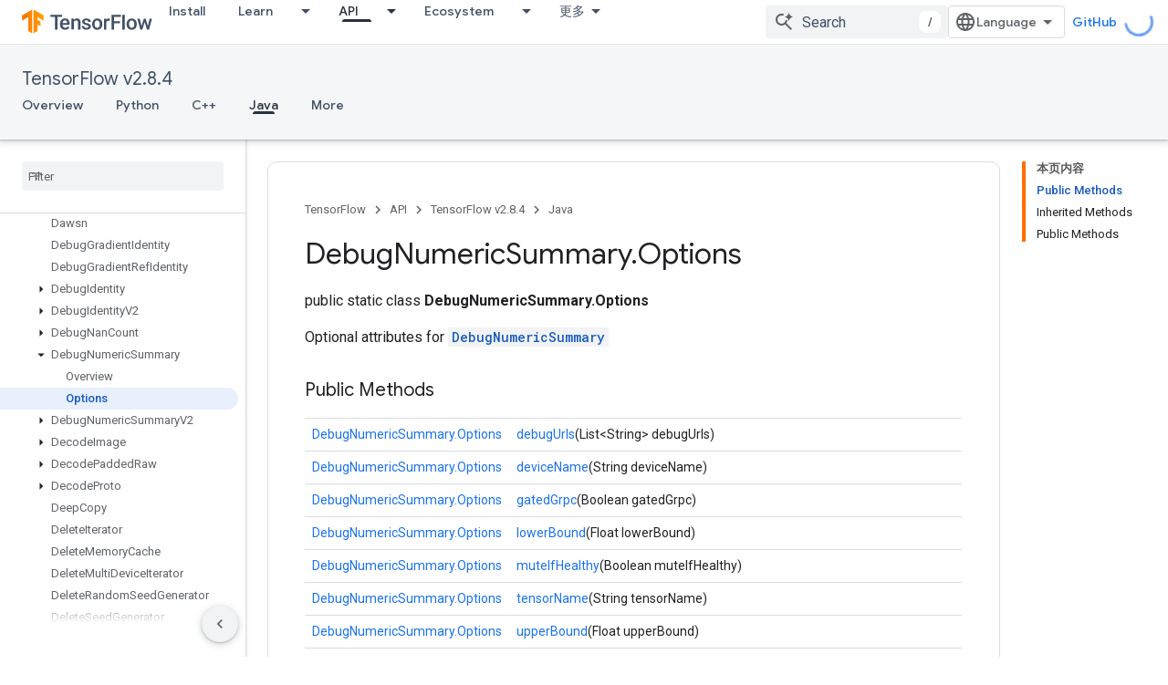

--- FILE ---
content_type: text/html; charset=utf-8
request_url: https://tensorflow.google.cn/versions/r2.8/api_docs/java/org/tensorflow/op/core/DebugNumericSummary.Options
body_size: 50731
content:









<!doctype html>
<html 
      lang="en"
      dir="ltr">
  <head>
    <meta name="google-signin-client-id" content="157101835696-ooapojlodmuabs2do2vuhhnf90bccmoi.apps.googleusercontent.com"><meta name="google-signin-scope"
          content="profile email"><meta property="og:site_name" content="TensorFlow">
    <meta property="og:type" content="website"><meta name="robots" content="noindex"><meta name="googlebot" content="noindex"><meta name="theme-color" content="#ff6f00"><meta charset="utf-8">
    <meta content="IE=Edge" http-equiv="X-UA-Compatible">
    <meta name="viewport" content="width=device-width, initial-scale=1">
    

    <link rel="manifest" href="/_pwa/tensorflow/manifest.json"
          crossorigin="use-credentials">
    <link rel="preconnect" href="//www.gstatic.cn" crossorigin>
    <link rel="preconnect" href="//fonts.gstatic.cn" crossorigin>
    <link rel="preconnect" href="//fonts.googleapis.cn" crossorigin>
    <link rel="preconnect" href="//apis.google.com" crossorigin>
    <link rel="preconnect" href="//www.google-analytics.com" crossorigin><link rel="stylesheet" href="//fonts.googleapis.cn/css?family=Google+Sans:400,500|Roboto:400,400italic,500,500italic,700,700italic|Roboto+Mono:400,500,700&display=swap">
      <link rel="stylesheet"
            href="//fonts.googleapis.cn/css2?family=Material+Icons&family=Material+Symbols+Outlined&display=block"><link rel="stylesheet" href="https://www.gstatic.cn/devrel-devsite/prod/v5ecaab6967af5bdfffc1b93fe7d0ad58c271bf9f563243cec25f323a110134f0/tensorflow/css/app.css">
      <link rel="shortcut icon" href="https://www.gstatic.cn/devrel-devsite/prod/v5ecaab6967af5bdfffc1b93fe7d0ad58c271bf9f563243cec25f323a110134f0/tensorflow/images/favicon.png">
    <link rel="apple-touch-icon" href="https://www.gstatic.cn/devrel-devsite/prod/v5ecaab6967af5bdfffc1b93fe7d0ad58c271bf9f563243cec25f323a110134f0/tensorflow/images/apple-touch-icon-180x180.png"><link rel="canonical" href="https://tensorflow.google.cn/versions/r2.8/api_docs/java/org/tensorflow/op/core/DebugNumericSummary.Options">
      <link rel="alternate" hreflang="en-cn"
          href="https://tensorflow.google.cn/versions/r2.8/api_docs/java/org/tensorflow/op/core/DebugNumericSummary.Options" /><link rel="alternate" hreflang="x-default" href="https://tensorflow.google.cn/versions/r2.8/api_docs/java/org/tensorflow/op/core/DebugNumericSummary.Options" /><link rel="alternate" hreflang="ar-cn"
          href="https://tensorflow.google.cn/versions/r2.8/api_docs/java/org/tensorflow/op/core/DebugNumericSummary.Options?hl=ar" /><link rel="alternate" hreflang="bn-cn"
          href="https://tensorflow.google.cn/versions/r2.8/api_docs/java/org/tensorflow/op/core/DebugNumericSummary.Options?hl=bn" /><link rel="alternate" hreflang="fa-cn"
          href="https://tensorflow.google.cn/versions/r2.8/api_docs/java/org/tensorflow/op/core/DebugNumericSummary.Options?hl=fa" /><link rel="alternate" hreflang="fr-cn"
          href="https://tensorflow.google.cn/versions/r2.8/api_docs/java/org/tensorflow/op/core/DebugNumericSummary.Options?hl=fr" /><link rel="alternate" hreflang="he-cn"
          href="https://tensorflow.google.cn/versions/r2.8/api_docs/java/org/tensorflow/op/core/DebugNumericSummary.Options?hl=he" /><link rel="alternate" hreflang="hi-cn"
          href="https://tensorflow.google.cn/versions/r2.8/api_docs/java/org/tensorflow/op/core/DebugNumericSummary.Options?hl=hi" /><link rel="alternate" hreflang="id-cn"
          href="https://tensorflow.google.cn/versions/r2.8/api_docs/java/org/tensorflow/op/core/DebugNumericSummary.Options?hl=id" /><link rel="alternate" hreflang="it-cn"
          href="https://tensorflow.google.cn/versions/r2.8/api_docs/java/org/tensorflow/op/core/DebugNumericSummary.Options?hl=it" /><link rel="alternate" hreflang="ja-cn"
          href="https://tensorflow.google.cn/versions/r2.8/api_docs/java/org/tensorflow/op/core/DebugNumericSummary.Options?hl=ja" /><link rel="alternate" hreflang="ko-cn"
          href="https://tensorflow.google.cn/versions/r2.8/api_docs/java/org/tensorflow/op/core/DebugNumericSummary.Options?hl=ko" /><link rel="alternate" hreflang="pl-cn"
          href="https://tensorflow.google.cn/versions/r2.8/api_docs/java/org/tensorflow/op/core/DebugNumericSummary.Options?hl=pl" /><link rel="alternate" hreflang="pt-cn"
          href="https://tensorflow.google.cn/versions/r2.8/api_docs/java/org/tensorflow/op/core/DebugNumericSummary.Options?hl=pt" /><link rel="alternate" hreflang="ru-cn"
          href="https://tensorflow.google.cn/versions/r2.8/api_docs/java/org/tensorflow/op/core/DebugNumericSummary.Options?hl=ru" /><link rel="alternate" hreflang="es-cn"
          href="https://tensorflow.google.cn/versions/r2.8/api_docs/java/org/tensorflow/op/core/DebugNumericSummary.Options?hl=es" /><link rel="alternate" hreflang="th-cn"
          href="https://tensorflow.google.cn/versions/r2.8/api_docs/java/org/tensorflow/op/core/DebugNumericSummary.Options?hl=th" /><link rel="alternate" hreflang="tr-cn"
          href="https://tensorflow.google.cn/versions/r2.8/api_docs/java/org/tensorflow/op/core/DebugNumericSummary.Options?hl=tr" /><link rel="alternate" hreflang="vi-cn"
          href="https://tensorflow.google.cn/versions/r2.8/api_docs/java/org/tensorflow/op/core/DebugNumericSummary.Options?hl=vi" /><link rel="alternate" hreflang="en"
          href="https://www.tensorflow.org/versions/r2.8/api_docs/java/org/tensorflow/op/core/DebugNumericSummary.Options" /><link rel="alternate" hreflang="x-default" href="https://www.tensorflow.org/versions/r2.8/api_docs/java/org/tensorflow/op/core/DebugNumericSummary.Options" /><link rel="alternate" hreflang="ar"
          href="https://www.tensorflow.org/versions/r2.8/api_docs/java/org/tensorflow/op/core/DebugNumericSummary.Options?hl=ar" /><link rel="alternate" hreflang="bn"
          href="https://www.tensorflow.org/versions/r2.8/api_docs/java/org/tensorflow/op/core/DebugNumericSummary.Options?hl=bn" /><link rel="alternate" hreflang="fa"
          href="https://www.tensorflow.org/versions/r2.8/api_docs/java/org/tensorflow/op/core/DebugNumericSummary.Options?hl=fa" /><link rel="alternate" hreflang="fr"
          href="https://www.tensorflow.org/versions/r2.8/api_docs/java/org/tensorflow/op/core/DebugNumericSummary.Options?hl=fr" /><link rel="alternate" hreflang="he"
          href="https://www.tensorflow.org/versions/r2.8/api_docs/java/org/tensorflow/op/core/DebugNumericSummary.Options?hl=he" /><link rel="alternate" hreflang="hi"
          href="https://www.tensorflow.org/versions/r2.8/api_docs/java/org/tensorflow/op/core/DebugNumericSummary.Options?hl=hi" /><link rel="alternate" hreflang="id"
          href="https://www.tensorflow.org/versions/r2.8/api_docs/java/org/tensorflow/op/core/DebugNumericSummary.Options?hl=id" /><link rel="alternate" hreflang="it"
          href="https://www.tensorflow.org/versions/r2.8/api_docs/java/org/tensorflow/op/core/DebugNumericSummary.Options?hl=it" /><link rel="alternate" hreflang="ja"
          href="https://www.tensorflow.org/versions/r2.8/api_docs/java/org/tensorflow/op/core/DebugNumericSummary.Options?hl=ja" /><link rel="alternate" hreflang="ko"
          href="https://www.tensorflow.org/versions/r2.8/api_docs/java/org/tensorflow/op/core/DebugNumericSummary.Options?hl=ko" /><link rel="alternate" hreflang="pl"
          href="https://www.tensorflow.org/versions/r2.8/api_docs/java/org/tensorflow/op/core/DebugNumericSummary.Options?hl=pl" /><link rel="alternate" hreflang="pt"
          href="https://www.tensorflow.org/versions/r2.8/api_docs/java/org/tensorflow/op/core/DebugNumericSummary.Options?hl=pt" /><link rel="alternate" hreflang="ru"
          href="https://www.tensorflow.org/versions/r2.8/api_docs/java/org/tensorflow/op/core/DebugNumericSummary.Options?hl=ru" /><link rel="alternate" hreflang="es"
          href="https://www.tensorflow.org/versions/r2.8/api_docs/java/org/tensorflow/op/core/DebugNumericSummary.Options?hl=es" /><link rel="alternate" hreflang="th"
          href="https://www.tensorflow.org/versions/r2.8/api_docs/java/org/tensorflow/op/core/DebugNumericSummary.Options?hl=th" /><link rel="alternate" hreflang="tr"
          href="https://www.tensorflow.org/versions/r2.8/api_docs/java/org/tensorflow/op/core/DebugNumericSummary.Options?hl=tr" /><link rel="alternate" hreflang="vi"
          href="https://www.tensorflow.org/versions/r2.8/api_docs/java/org/tensorflow/op/core/DebugNumericSummary.Options?hl=vi" /><title>DebugNumericSummary.Options &nbsp;|&nbsp; TensorFlow v2.8.4</title>

<meta property="og:title" content="DebugNumericSummary.Options &nbsp;|&nbsp; TensorFlow v2.8.4"><meta property="og:url" content="https://tensorflow.google.cn/versions/r2.8/api_docs/java/org/tensorflow/op/core/DebugNumericSummary.Options"><meta property="og:locale" content="en"><script type="application/ld+json">
  {
    "@context": "https://schema.org",
    "@type": "BreadcrumbList",
    "itemListElement": [{
      "@type": "ListItem",
      "position": 1,
      "name": "TensorFlow v2.8.4",
      "item": "https://tensorflow.google.cn/versions/r2.8/api_docs"
    },{
      "@type": "ListItem",
      "position": 2,
      "name": "DebugNumericSummary.Options",
      "item": "https://tensorflow.google.cn/versions/r2.8/api_docs/java/org/tensorflow/op/core/DebugNumericSummary.Options"
    }]
  }
  </script>
  






    
      <link rel="stylesheet" href="/extras.css"></head>
  <body class="color-scheme--light"
        template="page"
        theme="tensorflow-theme"
        type="reference"
        
        
        
        layout="docs"
        
        block-apix
        
        
        
        display-toc
        pending>
  
    <devsite-progress type="indeterminate" id="app-progress"></devsite-progress>
  
  
    <a href="#main-content" class="skip-link button">
      
      Skip to main content
    </a>
    <section class="devsite-wrapper">
      <devsite-cookie-notification-bar></devsite-cookie-notification-bar><devsite-header role="banner">
  
    





















<div class="devsite-header--inner" data-nosnippet>
  <div class="devsite-top-logo-row-wrapper-wrapper">
    <div class="devsite-top-logo-row-wrapper">
      <div class="devsite-top-logo-row">
        <button type="button" id="devsite-hamburger-menu"
          class="devsite-header-icon-button button-flat material-icons gc-analytics-event"
          data-category="Site-Wide Custom Events"
          data-label="Navigation menu button"
          visually-hidden
          aria-label="Open menu">
        </button>
        
<div class="devsite-product-name-wrapper">

  <a href="/" class="devsite-site-logo-link gc-analytics-event"
   data-category="Site-Wide Custom Events" data-label="Site logo" track-type="globalNav"
   track-name="tensorFlow" track-metadata-position="nav"
   track-metadata-eventDetail="nav">
  
  <picture>
    
    <img src="https://www.gstatic.cn/devrel-devsite/prod/v5ecaab6967af5bdfffc1b93fe7d0ad58c271bf9f563243cec25f323a110134f0/tensorflow/images/lockup.svg" class="devsite-site-logo" alt="TensorFlow">
  </picture>
  
</a>



  
  
  <span class="devsite-product-name">
    <ul class="devsite-breadcrumb-list"
  >
  
  <li class="devsite-breadcrumb-item
             ">
    
    
    
      
      
    
  </li>
  
</ul>
  </span>

</div>
        <div class="devsite-top-logo-row-middle">
          <div class="devsite-header-upper-tabs">
            
              
              
  <devsite-tabs class="upper-tabs">

    <nav class="devsite-tabs-wrapper" aria-label="Upper tabs">
      
        
          <tab  >
            
    <a href="https://tensorflow.google.cn/install"
    class="devsite-tabs-content gc-analytics-event "
      track-metadata-eventdetail="https://tensorflow.google.cn/install"
    
       track-type="nav"
       track-metadata-position="nav - install"
       track-metadata-module="primary nav"
       
       
         
           data-category="Site-Wide Custom Events"
         
           data-label="Tab: Install"
         
           track-name="install"
         
       >
    Install
  
    </a>
    
  
          </tab>
        
      
        
          <tab class="devsite-dropdown
    
    
    
    ">
  
    <a href="https://tensorflow.google.cn/learn"
    class="devsite-tabs-content gc-analytics-event "
      track-metadata-eventdetail="https://tensorflow.google.cn/learn"
    
       track-type="nav"
       track-metadata-position="nav - learn"
       track-metadata-module="primary nav"
       
       
         
           data-category="Site-Wide Custom Events"
         
           data-label="Tab: Learn"
         
           track-name="learn"
         
       >
    Learn
  
    </a>
    
      <button
         aria-haspopup="menu"
         aria-expanded="false"
         aria-label="Dropdown menu for Learn"
         track-type="nav"
         track-metadata-eventdetail="https://tensorflow.google.cn/learn"
         track-metadata-position="nav - learn"
         track-metadata-module="primary nav"
         
          
            data-category="Site-Wide Custom Events"
          
            data-label="Tab: Learn"
          
            track-name="learn"
          
        
         class="devsite-tabs-dropdown-toggle devsite-icon devsite-icon-arrow-drop-down"></button>
    
  
  <div class="devsite-tabs-dropdown" role="menu" aria-label="submenu" hidden>
    
    <div class="devsite-tabs-dropdown-content">
      
        <div class="devsite-tabs-dropdown-column
                    tfo-menu-column-learn">
          
            <ul class="devsite-tabs-dropdown-section
                       ">
              
              
              
                <li class="devsite-nav-item">
                  <a href="https://tensorflow.google.cn/learn"
                    
                     track-type="nav"
                     track-metadata-eventdetail="https://tensorflow.google.cn/learn"
                     track-metadata-position="nav - learn"
                     track-metadata-module="tertiary nav"
                     
                     tooltip
                  >
                    
                    <div class="devsite-nav-item-title">
                      Introduction
                    </div>
                    
                    <div class="devsite-nav-item-description">
                      New to TensorFlow?
                    </div>
                    
                  </a>
                </li>
              
                <li class="devsite-nav-item">
                  <a href="https://tensorflow.google.cn/tutorials"
                    
                     track-type="nav"
                     track-metadata-eventdetail="https://tensorflow.google.cn/tutorials"
                     track-metadata-position="nav - learn"
                     track-metadata-module="tertiary nav"
                     
                     tooltip
                  >
                    
                    <div class="devsite-nav-item-title">
                      Tutorials
                    </div>
                    
                    <div class="devsite-nav-item-description">
                      Learn how to use TensorFlow with end-to-end examples
                    </div>
                    
                  </a>
                </li>
              
                <li class="devsite-nav-item">
                  <a href="https://tensorflow.google.cn/guide"
                    
                     track-type="nav"
                     track-metadata-eventdetail="https://tensorflow.google.cn/guide"
                     track-metadata-position="nav - learn"
                     track-metadata-module="tertiary nav"
                     
                     tooltip
                  >
                    
                    <div class="devsite-nav-item-title">
                      Guide
                    </div>
                    
                    <div class="devsite-nav-item-description">
                      Learn framework concepts and components
                    </div>
                    
                  </a>
                </li>
              
                <li class="devsite-nav-item">
                  <a href="https://tensorflow.google.cn/resources/learn-ml"
                    
                     track-type="nav"
                     track-metadata-eventdetail="https://tensorflow.google.cn/resources/learn-ml"
                     track-metadata-position="nav - learn"
                     track-metadata-module="tertiary nav"
                     
                     tooltip
                  >
                    
                    <div class="devsite-nav-item-title">
                      Learn ML
                    </div>
                    
                    <div class="devsite-nav-item-description">
                      Educational resources to master your path with TensorFlow
                    </div>
                    
                  </a>
                </li>
              
            </ul>
          
        </div>
      
    </div>
  </div>
</tab>
        
      
        
          <tab class="devsite-dropdown
    
    devsite-active
    
    ">
  
    <a href="https://tensorflow.google.cn/api"
    class="devsite-tabs-content gc-analytics-event "
      track-metadata-eventdetail="https://tensorflow.google.cn/api"
    
       track-type="nav"
       track-metadata-position="nav - api"
       track-metadata-module="primary nav"
       aria-label="API, selected" 
       
         
           data-category="Site-Wide Custom Events"
         
           data-label="Tab: API"
         
           track-name="api"
         
       >
    API
  
    </a>
    
      <button
         aria-haspopup="menu"
         aria-expanded="false"
         aria-label="Dropdown menu for API"
         track-type="nav"
         track-metadata-eventdetail="https://tensorflow.google.cn/api"
         track-metadata-position="nav - api"
         track-metadata-module="primary nav"
         
          
            data-category="Site-Wide Custom Events"
          
            data-label="Tab: API"
          
            track-name="api"
          
        
         class="devsite-tabs-dropdown-toggle devsite-icon devsite-icon-arrow-drop-down"></button>
    
  
  <div class="devsite-tabs-dropdown" role="menu" aria-label="submenu" hidden>
    
    <div class="devsite-tabs-dropdown-content">
      
        <div class="devsite-tabs-dropdown-column
                    ">
          
            <ul class="devsite-tabs-dropdown-section
                       ">
              
              
              
                <li class="devsite-nav-item">
                  <a href="https://tensorflow.google.cn/api/stable"
                    
                     track-type="nav"
                     track-metadata-eventdetail="https://tensorflow.google.cn/api/stable"
                     track-metadata-position="nav - api"
                     track-metadata-module="tertiary nav"
                     
                     tooltip
                  >
                    
                    <div class="devsite-nav-item-title">
                      TensorFlow (v2.16.1)
                    </div>
                    
                  </a>
                </li>
              
                <li class="devsite-nav-item">
                  <a href="https://tensorflow.google.cn/versions"
                    
                     track-type="nav"
                     track-metadata-eventdetail="https://tensorflow.google.cn/versions"
                     track-metadata-position="nav - api"
                     track-metadata-module="tertiary nav"
                     
                     tooltip
                  >
                    
                    <div class="devsite-nav-item-title">
                      Versions…
                    </div>
                    
                  </a>
                </li>
              
            </ul>
          
        </div>
      
        <div class="devsite-tabs-dropdown-column
                    ">
          
            <ul class="devsite-tabs-dropdown-section
                       ">
              
              
              
                <li class="devsite-nav-item">
                  <a href="https://js.tensorflow.org/api/latest/"
                    
                     track-type="nav"
                     track-metadata-eventdetail="https://js.tensorflow.org/api/latest/"
                     track-metadata-position="nav - api"
                     track-metadata-module="tertiary nav"
                     
                     tooltip
                  >
                    
                    <div class="devsite-nav-item-title">
                      TensorFlow.js
                    </div>
                    
                  </a>
                </li>
              
                <li class="devsite-nav-item">
                  <a href="https://tensorflow.google.cn/lite/api_docs"
                    
                     track-type="nav"
                     track-metadata-eventdetail="https://tensorflow.google.cn/lite/api_docs"
                     track-metadata-position="nav - api"
                     track-metadata-module="tertiary nav"
                     
                     tooltip
                  >
                    
                    <div class="devsite-nav-item-title">
                      TensorFlow Lite
                    </div>
                    
                  </a>
                </li>
              
                <li class="devsite-nav-item">
                  <a href="https://tensorflow.google.cn/tfx/api_docs"
                    
                     track-type="nav"
                     track-metadata-eventdetail="https://tensorflow.google.cn/tfx/api_docs"
                     track-metadata-position="nav - api"
                     track-metadata-module="tertiary nav"
                     
                     tooltip
                  >
                    
                    <div class="devsite-nav-item-title">
                      TFX
                    </div>
                    
                  </a>
                </li>
              
            </ul>
          
        </div>
      
    </div>
  </div>
</tab>
        
      
        
          <tab class="devsite-dropdown
    
    
    
    ">
  
    <a href="https://tensorflow.google.cn/resources/models-datasets"
    class="devsite-tabs-content gc-analytics-event "
      track-metadata-eventdetail="https://tensorflow.google.cn/resources/models-datasets"
    
       track-type="nav"
       track-metadata-position="nav - ecosystem"
       track-metadata-module="primary nav"
       
       
         
           data-category="Site-Wide Custom Events"
         
           data-label="Tab: Ecosystem"
         
           track-name="ecosystem"
         
       >
    Ecosystem
  
    </a>
    
      <button
         aria-haspopup="menu"
         aria-expanded="false"
         aria-label="Dropdown menu for Ecosystem"
         track-type="nav"
         track-metadata-eventdetail="https://tensorflow.google.cn/resources/models-datasets"
         track-metadata-position="nav - ecosystem"
         track-metadata-module="primary nav"
         
          
            data-category="Site-Wide Custom Events"
          
            data-label="Tab: Ecosystem"
          
            track-name="ecosystem"
          
        
         class="devsite-tabs-dropdown-toggle devsite-icon devsite-icon-arrow-drop-down"></button>
    
  
  <div class="devsite-tabs-dropdown" role="menu" aria-label="submenu" hidden>
    
    <div class="devsite-tabs-dropdown-content">
      
        <div class="devsite-tabs-dropdown-column
                    ">
          
            <ul class="devsite-tabs-dropdown-section
                       ">
              
                <li class="devsite-nav-title" role="heading" tooltip>LIBRARIES</li>
              
              
              
                <li class="devsite-nav-item">
                  <a href="https://tensorflow.google.cn/js"
                    
                     track-type="nav"
                     track-metadata-eventdetail="https://tensorflow.google.cn/js"
                     track-metadata-position="nav - ecosystem"
                     track-metadata-module="tertiary nav"
                     
                       track-metadata-module_headline="libraries"
                     
                     tooltip
                  >
                    
                    <div class="devsite-nav-item-title">
                      TensorFlow.js
                    </div>
                    
                    <div class="devsite-nav-item-description">
                      Develop web ML applications in JavaScript
                    </div>
                    
                  </a>
                </li>
              
                <li class="devsite-nav-item">
                  <a href="https://tensorflow.google.cn/lite"
                    
                     track-type="nav"
                     track-metadata-eventdetail="https://tensorflow.google.cn/lite"
                     track-metadata-position="nav - ecosystem"
                     track-metadata-module="tertiary nav"
                     
                       track-metadata-module_headline="libraries"
                     
                     tooltip
                  >
                    
                    <div class="devsite-nav-item-title">
                      TensorFlow Lite
                    </div>
                    
                    <div class="devsite-nav-item-description">
                      Deploy ML on mobile, microcontrollers and other edge devices
                    </div>
                    
                  </a>
                </li>
              
                <li class="devsite-nav-item">
                  <a href="https://tensorflow.google.cn/tfx"
                    
                     track-type="nav"
                     track-metadata-eventdetail="https://tensorflow.google.cn/tfx"
                     track-metadata-position="nav - ecosystem"
                     track-metadata-module="tertiary nav"
                     
                       track-metadata-module_headline="libraries"
                     
                     tooltip
                  >
                    
                    <div class="devsite-nav-item-title">
                      TFX
                    </div>
                    
                    <div class="devsite-nav-item-description">
                      Build production ML pipelines
                    </div>
                    
                  </a>
                </li>
              
                <li class="devsite-nav-item">
                  <a href="https://tensorflow.google.cn/resources/libraries-extensions"
                    
                     track-type="nav"
                     track-metadata-eventdetail="https://tensorflow.google.cn/resources/libraries-extensions"
                     track-metadata-position="nav - ecosystem"
                     track-metadata-module="tertiary nav"
                     
                       track-metadata-module_headline="libraries"
                     
                     tooltip
                  >
                    
                    <div class="devsite-nav-item-title">
                      All libraries
                    </div>
                    
                    <div class="devsite-nav-item-description">
                      Create advanced models and extend TensorFlow
                    </div>
                    
                  </a>
                </li>
              
            </ul>
          
        </div>
      
        <div class="devsite-tabs-dropdown-column
                    ">
          
            <ul class="devsite-tabs-dropdown-section
                       ">
              
                <li class="devsite-nav-title" role="heading" tooltip>RESOURCES</li>
              
              
              
                <li class="devsite-nav-item">
                  <a href="https://tensorflow.google.cn/resources/models-datasets"
                    
                     track-type="nav"
                     track-metadata-eventdetail="https://tensorflow.google.cn/resources/models-datasets"
                     track-metadata-position="nav - ecosystem"
                     track-metadata-module="tertiary nav"
                     
                       track-metadata-module_headline="resources"
                     
                     tooltip
                  >
                    
                    <div class="devsite-nav-item-title">
                      Models & datasets
                    </div>
                    
                    <div class="devsite-nav-item-description">
                      Pre-trained models and datasets built by Google and the community
                    </div>
                    
                  </a>
                </li>
              
                <li class="devsite-nav-item">
                  <a href="https://tensorflow.google.cn/resources/tools"
                    
                     track-type="nav"
                     track-metadata-eventdetail="https://tensorflow.google.cn/resources/tools"
                     track-metadata-position="nav - ecosystem"
                     track-metadata-module="tertiary nav"
                     
                       track-metadata-module_headline="resources"
                     
                     tooltip
                  >
                    
                    <div class="devsite-nav-item-title">
                      Tools
                    </div>
                    
                    <div class="devsite-nav-item-description">
                      Tools to support and accelerate TensorFlow workflows
                    </div>
                    
                  </a>
                </li>
              
                <li class="devsite-nav-item">
                  <a href="https://tensorflow.google.cn/responsible_ai"
                    
                     track-type="nav"
                     track-metadata-eventdetail="https://tensorflow.google.cn/responsible_ai"
                     track-metadata-position="nav - ecosystem"
                     track-metadata-module="tertiary nav"
                     
                       track-metadata-module_headline="resources"
                     
                     tooltip
                  >
                    
                    <div class="devsite-nav-item-title">
                      Responsible AI
                    </div>
                    
                    <div class="devsite-nav-item-description">
                      Resources for every stage of the ML workflow
                    </div>
                    
                  </a>
                </li>
              
                <li class="devsite-nav-item">
                  <a href="https://tensorflow.google.cn/resources/recommendation-systems"
                    
                     track-type="nav"
                     track-metadata-eventdetail="https://tensorflow.google.cn/resources/recommendation-systems"
                     track-metadata-position="nav - ecosystem"
                     track-metadata-module="tertiary nav"
                     
                       track-metadata-module_headline="resources"
                     
                     tooltip
                  >
                    
                    <div class="devsite-nav-item-title">
                      Recommendation systems
                    </div>
                    
                    <div class="devsite-nav-item-description">
                      Build recommendation systems with open source tools
                    </div>
                    
                  </a>
                </li>
              
            </ul>
          
        </div>
      
    </div>
  </div>
</tab>
        
      
        
          <tab class="devsite-dropdown
    
    
    
    ">
  
    <a href="https://tensorflow.google.cn/community"
    class="devsite-tabs-content gc-analytics-event "
      track-metadata-eventdetail="https://tensorflow.google.cn/community"
    
       track-type="nav"
       track-metadata-position="nav - community"
       track-metadata-module="primary nav"
       
       
         
           data-category="Site-Wide Custom Events"
         
           data-label="Tab: Community"
         
           track-name="community"
         
       >
    Community
  
    </a>
    
      <button
         aria-haspopup="menu"
         aria-expanded="false"
         aria-label="Dropdown menu for Community"
         track-type="nav"
         track-metadata-eventdetail="https://tensorflow.google.cn/community"
         track-metadata-position="nav - community"
         track-metadata-module="primary nav"
         
          
            data-category="Site-Wide Custom Events"
          
            data-label="Tab: Community"
          
            track-name="community"
          
        
         class="devsite-tabs-dropdown-toggle devsite-icon devsite-icon-arrow-drop-down"></button>
    
  
  <div class="devsite-tabs-dropdown" role="menu" aria-label="submenu" hidden>
    
    <div class="devsite-tabs-dropdown-content">
      
        <div class="devsite-tabs-dropdown-column
                    ">
          
            <ul class="devsite-tabs-dropdown-section
                       ">
              
              
              
                <li class="devsite-nav-item">
                  <a href="https://tensorflow.google.cn/community/groups"
                    
                     track-type="nav"
                     track-metadata-eventdetail="https://tensorflow.google.cn/community/groups"
                     track-metadata-position="nav - community"
                     track-metadata-module="tertiary nav"
                     
                     tooltip
                  >
                    
                    <div class="devsite-nav-item-title">
                      Groups
                    </div>
                    
                    <div class="devsite-nav-item-description">
                      User groups, interest groups and mailing lists
                    </div>
                    
                  </a>
                </li>
              
                <li class="devsite-nav-item">
                  <a href="https://tensorflow.google.cn/community/contribute"
                    
                     track-type="nav"
                     track-metadata-eventdetail="https://tensorflow.google.cn/community/contribute"
                     track-metadata-position="nav - community"
                     track-metadata-module="tertiary nav"
                     
                     tooltip
                  >
                    
                    <div class="devsite-nav-item-title">
                      Contribute
                    </div>
                    
                    <div class="devsite-nav-item-description">
                      Guide for contributing to code and documentation
                    </div>
                    
                  </a>
                </li>
              
                <li class="devsite-nav-item">
                  <a href="https://blog.tensorflow.org/"
                    
                     track-type="nav"
                     track-metadata-eventdetail="https://blog.tensorflow.org/"
                     track-metadata-position="nav - community"
                     track-metadata-module="tertiary nav"
                     
                     tooltip
                  >
                    
                    <div class="devsite-nav-item-title">
                      Blog
                    </div>
                    
                    <div class="devsite-nav-item-description">
                      Stay up to date with all things TensorFlow
                    </div>
                    
                  </a>
                </li>
              
                <li class="devsite-nav-item">
                  <a href="https://discuss.tensorflow.org"
                    
                     track-type="nav"
                     track-metadata-eventdetail="https://discuss.tensorflow.org"
                     track-metadata-position="nav - community"
                     track-metadata-module="tertiary nav"
                     
                     tooltip
                  >
                    
                    <div class="devsite-nav-item-title">
                      Forum
                    </div>
                    
                    <div class="devsite-nav-item-description">
                      Discussion platform for the TensorFlow community
                    </div>
                    
                  </a>
                </li>
              
            </ul>
          
        </div>
      
    </div>
  </div>
</tab>
        
      
        
          <tab class="devsite-dropdown
    
    
    
    ">
  
    <a href="https://tensorflow.google.cn/about"
    class="devsite-tabs-content gc-analytics-event "
      track-metadata-eventdetail="https://tensorflow.google.cn/about"
    
       track-type="nav"
       track-metadata-position="nav - why tensorflow"
       track-metadata-module="primary nav"
       
       
         
           data-category="Site-Wide Custom Events"
         
           data-label="Tab: Why TensorFlow"
         
           track-name="why tensorflow"
         
       >
    Why TensorFlow
  
    </a>
    
      <button
         aria-haspopup="menu"
         aria-expanded="false"
         aria-label="Dropdown menu for Why TensorFlow"
         track-type="nav"
         track-metadata-eventdetail="https://tensorflow.google.cn/about"
         track-metadata-position="nav - why tensorflow"
         track-metadata-module="primary nav"
         
          
            data-category="Site-Wide Custom Events"
          
            data-label="Tab: Why TensorFlow"
          
            track-name="why tensorflow"
          
        
         class="devsite-tabs-dropdown-toggle devsite-icon devsite-icon-arrow-drop-down"></button>
    
  
  <div class="devsite-tabs-dropdown" role="menu" aria-label="submenu" hidden>
    
    <div class="devsite-tabs-dropdown-content">
      
        <div class="devsite-tabs-dropdown-column
                    ">
          
            <ul class="devsite-tabs-dropdown-section
                       ">
              
              
              
                <li class="devsite-nav-item">
                  <a href="https://tensorflow.google.cn/about"
                    
                     track-type="nav"
                     track-metadata-eventdetail="https://tensorflow.google.cn/about"
                     track-metadata-position="nav - why tensorflow"
                     track-metadata-module="tertiary nav"
                     
                     tooltip
                  >
                    
                    <div class="devsite-nav-item-title">
                      About
                    </div>
                    
                  </a>
                </li>
              
                <li class="devsite-nav-item">
                  <a href="https://tensorflow.google.cn/about/case-studies"
                    
                     track-type="nav"
                     track-metadata-eventdetail="https://tensorflow.google.cn/about/case-studies"
                     track-metadata-position="nav - why tensorflow"
                     track-metadata-module="tertiary nav"
                     
                     tooltip
                  >
                    
                    <div class="devsite-nav-item-title">
                      Case studies
                    </div>
                    
                  </a>
                </li>
              
            </ul>
          
        </div>
      
    </div>
  </div>
</tab>
        
      
    </nav>

  </devsite-tabs>

            
           </div>
          
<devsite-search
    
    
    enable-suggestions
      
    
    enable-search-summaries
    project-name="TensorFlow v2.8.4"
    tenant-name="TensorFlow"
    
    
    
    
    
    >
  <form class="devsite-search-form" action="https://tensorflow.google.cn/s/results" method="GET">
    <div class="devsite-search-container">
      <button type="button"
              search-open
              class="devsite-search-button devsite-header-icon-button button-flat material-icons"
              
              aria-label="Open search"></button>
      <div class="devsite-searchbox">
        <input
          aria-activedescendant=""
          aria-autocomplete="list"
          
          aria-label="Search"
          aria-expanded="false"
          aria-haspopup="listbox"
          autocomplete="off"
          class="devsite-search-field devsite-search-query"
          name="q"
          
          placeholder="Search"
          role="combobox"
          type="text"
          value=""
          >
          <div class="devsite-search-image material-icons" aria-hidden="true">
            
              <svg class="devsite-search-ai-image" width="24" height="24" viewBox="0 0 24 24" fill="none" xmlns="http://www.w3.org/2000/svg">
                  <g clip-path="url(#clip0_6641_386)">
                    <path d="M19.6 21L13.3 14.7C12.8 15.1 12.225 15.4167 11.575 15.65C10.925 15.8833 10.2333 16 9.5 16C7.68333 16 6.14167 15.375 4.875 14.125C3.625 12.8583 3 11.3167 3 9.5C3 7.68333 3.625 6.15 4.875 4.9C6.14167 3.63333 7.68333 3 9.5 3C10.0167 3 10.5167 3.05833 11 3.175C11.4833 3.275 11.9417 3.43333 12.375 3.65L10.825 5.2C10.6083 5.13333 10.3917 5.08333 10.175 5.05C9.95833 5.01667 9.73333 5 9.5 5C8.25 5 7.18333 5.44167 6.3 6.325C5.43333 7.19167 5 8.25 5 9.5C5 10.75 5.43333 11.8167 6.3 12.7C7.18333 13.5667 8.25 14 9.5 14C10.6667 14 11.6667 13.625 12.5 12.875C13.35 12.1083 13.8417 11.15 13.975 10H15.975C15.925 10.6333 15.7833 11.2333 15.55 11.8C15.3333 12.3667 15.05 12.8667 14.7 13.3L21 19.6L19.6 21ZM17.5 12C17.5 10.4667 16.9667 9.16667 15.9 8.1C14.8333 7.03333 13.5333 6.5 12 6.5C13.5333 6.5 14.8333 5.96667 15.9 4.9C16.9667 3.83333 17.5 2.53333 17.5 0.999999C17.5 2.53333 18.0333 3.83333 19.1 4.9C20.1667 5.96667 21.4667 6.5 23 6.5C21.4667 6.5 20.1667 7.03333 19.1 8.1C18.0333 9.16667 17.5 10.4667 17.5 12Z" fill="#5F6368"/>
                  </g>
                <defs>
                <clipPath id="clip0_6641_386">
                <rect width="24" height="24" fill="white"/>
                </clipPath>
                </defs>
              </svg>
            
          </div>
          <div class="devsite-search-shortcut-icon-container" aria-hidden="true">
            <kbd class="devsite-search-shortcut-icon">/</kbd>
          </div>
      </div>
    </div>
  </form>
  <button type="button"
          search-close
          class="devsite-search-button devsite-header-icon-button button-flat material-icons"
          
          aria-label="Close search"></button>
</devsite-search>

        </div>

        

          

          

          

          
<devsite-language-selector>
  <ul role="presentation">
    
    
    <li role="presentation">
      <a role="menuitem" lang="en"
        >English</a>
    </li>
    
    <li role="presentation">
      <a role="menuitem" lang="es"
        >Español</a>
    </li>
    
    <li role="presentation">
      <a role="menuitem" lang="fr"
        >Français</a>
    </li>
    
    <li role="presentation">
      <a role="menuitem" lang="id"
        >Indonesia</a>
    </li>
    
    <li role="presentation">
      <a role="menuitem" lang="it"
        >Italiano</a>
    </li>
    
    <li role="presentation">
      <a role="menuitem" lang="pl"
        >Polski</a>
    </li>
    
    <li role="presentation">
      <a role="menuitem" lang="pt"
        >Português</a>
    </li>
    
    <li role="presentation">
      <a role="menuitem" lang="vi"
        >Tiếng Việt</a>
    </li>
    
    <li role="presentation">
      <a role="menuitem" lang="tr"
        >Türkçe</a>
    </li>
    
    <li role="presentation">
      <a role="menuitem" lang="ru"
        >Русский</a>
    </li>
    
    <li role="presentation">
      <a role="menuitem" lang="he"
        >עברית</a>
    </li>
    
    <li role="presentation">
      <a role="menuitem" lang="ar"
        >العربيّة</a>
    </li>
    
    <li role="presentation">
      <a role="menuitem" lang="fa"
        >فارسی</a>
    </li>
    
    <li role="presentation">
      <a role="menuitem" lang="hi"
        >हिंदी</a>
    </li>
    
    <li role="presentation">
      <a role="menuitem" lang="bn"
        >বাংলা</a>
    </li>
    
    <li role="presentation">
      <a role="menuitem" lang="th"
        >ภาษาไทย</a>
    </li>
    
    <li role="presentation">
      <a role="menuitem" lang="zh_cn"
        >中文 – 简体</a>
    </li>
    
    <li role="presentation">
      <a role="menuitem" lang="ja"
        >日本語</a>
    </li>
    
    <li role="presentation">
      <a role="menuitem" lang="ko"
        >한국어</a>
    </li>
    
  </ul>
</devsite-language-selector>


          
            <a class="devsite-header-link devsite-top-button button gc-analytics-event "
    href="//github.com/tensorflow"
    data-category="Site-Wide Custom Events"
    data-label="Site header link: GitHub"
    >
  GitHub
</a>
          

        

        
        
        
          <devsite-openid-user id="devsite-user"></devsite-openid-user>
        
      </div>
    </div>
  </div>



  <div class="devsite-collapsible-section
    ">
    <div class="devsite-header-background">
      
        
          <div class="devsite-product-id-row"
           >
            <div class="devsite-product-description-row">
              
                
                <div class="devsite-product-id">
                  
                  
                  
                    <ul class="devsite-breadcrumb-list"
  >
  
  <li class="devsite-breadcrumb-item
             ">
    
    
    
      
        
  <a href="https://tensorflow.google.cn/versions/r2.8/api_docs"
      
        class="devsite-breadcrumb-link gc-analytics-event"
      
        data-category="Site-Wide Custom Events"
      
        data-label="Lower Header"
      
        data-value="1"
      
        track-type="globalNav"
      
        track-name="breadcrumb"
      
        track-metadata-position="1"
      
        track-metadata-eventdetail="TensorFlow v2.8.4"
      
    >
    
          TensorFlow v2.8.4
        
  </a>
  
      
    
  </li>
  
</ul>
                </div>
                
              
              
            </div>
            
          </div>
          
        
      
      
        <div class="devsite-doc-set-nav-row">
          
          
            
            
  <devsite-tabs class="lower-tabs">

    <nav class="devsite-tabs-wrapper" aria-label="Lower tabs">
      
        
          <tab  >
            
    <a href="https://tensorflow.google.cn/versions/r2.8/api_docs"
    class="devsite-tabs-content gc-analytics-event "
      track-metadata-eventdetail="https://tensorflow.google.cn/versions/r2.8/api_docs"
    
       track-type="nav"
       track-metadata-position="nav - overview"
       track-metadata-module="primary nav"
       
       
         
           data-category="Site-Wide Custom Events"
         
           data-label="Tab: Overview"
         
           track-name="overview"
         
       >
    Overview
  
    </a>
    
  
          </tab>
        
      
        
          <tab  >
            
    <a href="https://tensorflow.google.cn/versions/r2.8/api_docs/python/tf"
    class="devsite-tabs-content gc-analytics-event "
      track-metadata-eventdetail="https://tensorflow.google.cn/versions/r2.8/api_docs/python/tf"
    
       track-type="nav"
       track-metadata-position="nav - python"
       track-metadata-module="primary nav"
       
       
         
           data-category="Site-Wide Custom Events"
         
           data-label="Tab: Python"
         
           track-name="python"
         
       >
    Python
  
    </a>
    
  
          </tab>
        
      
        
          <tab  >
            
    <a href="https://tensorflow.google.cn/versions/r2.8/api_docs/cc"
    class="devsite-tabs-content gc-analytics-event "
      track-metadata-eventdetail="https://tensorflow.google.cn/versions/r2.8/api_docs/cc"
    
       track-type="nav"
       track-metadata-position="nav - c++"
       track-metadata-module="primary nav"
       
       
         
           data-category="Site-Wide Custom Events"
         
           data-label="Tab: C++"
         
           track-name="c++"
         
       >
    C++
  
    </a>
    
  
          </tab>
        
      
        
          <tab  class="devsite-active">
            
    <a href="https://tensorflow.google.cn/versions/r2.8/api_docs/java/org/tensorflow/package-summary"
    class="devsite-tabs-content gc-analytics-event "
      track-metadata-eventdetail="https://tensorflow.google.cn/versions/r2.8/api_docs/java/org/tensorflow/package-summary"
    
       track-type="nav"
       track-metadata-position="nav - java"
       track-metadata-module="primary nav"
       aria-label="Java, selected" 
       
         
           data-category="Site-Wide Custom Events"
         
           data-label="Tab: Java"
         
           track-name="java"
         
       >
    Java
  
    </a>
    
  
          </tab>
        
      
        
          <tab  >
            
    <a href="https://tensorflow.google.cn/api_docs/more"
    class="devsite-tabs-content gc-analytics-event "
      track-metadata-eventdetail="https://tensorflow.google.cn/api_docs/more"
    
       track-type="nav"
       track-metadata-position="nav - more"
       track-metadata-module="primary nav"
       
       
         
           data-category="Site-Wide Custom Events"
         
           data-label="Tab: More"
         
           track-name="more"
         
       >
    More
  
    </a>
    
  
          </tab>
        
      
    </nav>

  </devsite-tabs>

          
          
        </div>
      
    </div>
  </div>

</div>



  

  
</devsite-header>
      <devsite-book-nav scrollbars >
        
          





















<div class="devsite-book-nav-filter"
     >
  <span class="filter-list-icon material-icons" aria-hidden="true"></span>
  <input type="text"
         placeholder="Filter"
         
         aria-label="Type to filter"
         role="searchbox">
  
  <span class="filter-clear-button hidden"
        data-title="Clear filter"
        aria-label="Clear filter"
        role="button"
        tabindex="0"></span>
</div>

<nav class="devsite-book-nav devsite-nav nocontent"
     aria-label="Side menu">
  <div class="devsite-mobile-header">
    <button type="button"
            id="devsite-close-nav"
            class="devsite-header-icon-button button-flat material-icons gc-analytics-event"
            data-category="Site-Wide Custom Events"
            data-label="Close navigation"
            aria-label="Close navigation">
    </button>
    <div class="devsite-product-name-wrapper">

  <a href="/" class="devsite-site-logo-link gc-analytics-event"
   data-category="Site-Wide Custom Events" data-label="Site logo" track-type="globalNav"
   track-name="tensorFlow" track-metadata-position="nav"
   track-metadata-eventDetail="nav">
  
  <picture>
    
    <img src="https://www.gstatic.cn/devrel-devsite/prod/v5ecaab6967af5bdfffc1b93fe7d0ad58c271bf9f563243cec25f323a110134f0/tensorflow/images/lockup.svg" class="devsite-site-logo" alt="TensorFlow">
  </picture>
  
</a>


  
      <span class="devsite-product-name">
        
        
        <ul class="devsite-breadcrumb-list"
  >
  
  <li class="devsite-breadcrumb-item
             ">
    
    
    
      
      
    
  </li>
  
</ul>
      </span>
    

</div>
  </div>

  <div class="devsite-book-nav-wrapper">
    <div class="devsite-mobile-nav-top">
      
        <ul class="devsite-nav-list">
          
            <li class="devsite-nav-item">
              
  
  <a href="/install"
    
       class="devsite-nav-title gc-analytics-event
              
              "
    

    
      
        data-category="Site-Wide Custom Events"
      
        data-label="Tab: Install"
      
        track-name="install"
      
    
     data-category="Site-Wide Custom Events"
     data-label="Responsive Tab: Install"
     track-type="globalNav"
     track-metadata-eventDetail="globalMenu"
     track-metadata-position="nav">
  
    <span class="devsite-nav-text" tooltip >
      Install
   </span>
    
  
  </a>
  

  
              
            </li>
          
            <li class="devsite-nav-item">
              
  
  <a href="/learn"
    
       class="devsite-nav-title gc-analytics-event
              
              "
    

    
      
        data-category="Site-Wide Custom Events"
      
        data-label="Tab: Learn"
      
        track-name="learn"
      
    
     data-category="Site-Wide Custom Events"
     data-label="Responsive Tab: Learn"
     track-type="globalNav"
     track-metadata-eventDetail="globalMenu"
     track-metadata-position="nav">
  
    <span class="devsite-nav-text" tooltip >
      Learn
   </span>
    
  
  </a>
  

  
    <ul class="devsite-nav-responsive-tabs devsite-nav-has-menu
               ">
      
<li class="devsite-nav-item">

  
  <span
    
       class="devsite-nav-title"
       tooltip
    
    
      
        data-category="Site-Wide Custom Events"
      
        data-label="Tab: Learn"
      
        track-name="learn"
      
    >
  
    <span class="devsite-nav-text" tooltip menu="Learn">
      More
   </span>
    
    <span class="devsite-nav-icon material-icons" data-icon="forward"
          menu="Learn">
    </span>
    
  
  </span>
  

</li>

    </ul>
  
              
            </li>
          
            <li class="devsite-nav-item">
              
  
  <a href="/api"
    
       class="devsite-nav-title gc-analytics-event
              
              devsite-nav-active"
    

    
      
        data-category="Site-Wide Custom Events"
      
        data-label="Tab: API"
      
        track-name="api"
      
    
     data-category="Site-Wide Custom Events"
     data-label="Responsive Tab: API"
     track-type="globalNav"
     track-metadata-eventDetail="globalMenu"
     track-metadata-position="nav">
  
    <span class="devsite-nav-text" tooltip >
      API
   </span>
    
  
  </a>
  

  
    <ul class="devsite-nav-responsive-tabs devsite-nav-has-menu
               ">
      
<li class="devsite-nav-item">

  
  <span
    
       class="devsite-nav-title"
       tooltip
    
    
      
        data-category="Site-Wide Custom Events"
      
        data-label="Tab: API"
      
        track-name="api"
      
    >
  
    <span class="devsite-nav-text" tooltip menu="API">
      More
   </span>
    
    <span class="devsite-nav-icon material-icons" data-icon="forward"
          menu="API">
    </span>
    
  
  </span>
  

</li>

    </ul>
  
              
                <ul class="devsite-nav-responsive-tabs">
                  
                    
                    
                    
                    <li class="devsite-nav-item">
                      
  
  <a href="/versions/r2.8/api_docs"
    
       class="devsite-nav-title gc-analytics-event
              
              "
    

    
      
        data-category="Site-Wide Custom Events"
      
        data-label="Tab: Overview"
      
        track-name="overview"
      
    
     data-category="Site-Wide Custom Events"
     data-label="Responsive Tab: Overview"
     track-type="globalNav"
     track-metadata-eventDetail="globalMenu"
     track-metadata-position="nav">
  
    <span class="devsite-nav-text" tooltip >
      Overview
   </span>
    
  
  </a>
  

  
                    </li>
                  
                    
                    
                    
                    <li class="devsite-nav-item">
                      
  
  <a href="/versions/r2.8/api_docs/python/tf"
    
       class="devsite-nav-title gc-analytics-event
              
              "
    

    
      
        data-category="Site-Wide Custom Events"
      
        data-label="Tab: Python"
      
        track-name="python"
      
    
     data-category="Site-Wide Custom Events"
     data-label="Responsive Tab: Python"
     track-type="globalNav"
     track-metadata-eventDetail="globalMenu"
     track-metadata-position="nav">
  
    <span class="devsite-nav-text" tooltip >
      Python
   </span>
    
  
  </a>
  

  
                    </li>
                  
                    
                    
                    
                    <li class="devsite-nav-item">
                      
  
  <a href="/versions/r2.8/api_docs/cc"
    
       class="devsite-nav-title gc-analytics-event
              
              "
    

    
      
        data-category="Site-Wide Custom Events"
      
        data-label="Tab: C++"
      
        track-name="c++"
      
    
     data-category="Site-Wide Custom Events"
     data-label="Responsive Tab: C++"
     track-type="globalNav"
     track-metadata-eventDetail="globalMenu"
     track-metadata-position="nav">
  
    <span class="devsite-nav-text" tooltip >
      C++
   </span>
    
  
  </a>
  

  
                    </li>
                  
                    
                    
                    
                    <li class="devsite-nav-item">
                      
  
  <a href="/versions/r2.8/api_docs/java/org/tensorflow/package-summary"
    
       class="devsite-nav-title gc-analytics-event
              
              devsite-nav-active"
    

    
      
        data-category="Site-Wide Custom Events"
      
        data-label="Tab: Java"
      
        track-name="java"
      
    
     data-category="Site-Wide Custom Events"
     data-label="Responsive Tab: Java"
     track-type="globalNav"
     track-metadata-eventDetail="globalMenu"
     track-metadata-position="nav">
  
    <span class="devsite-nav-text" tooltip menu="_book">
      Java
   </span>
    
  
  </a>
  

  
                    </li>
                  
                    
                    
                    
                    <li class="devsite-nav-item">
                      
  
  <a href="/api_docs/more"
    
       class="devsite-nav-title gc-analytics-event
              
              "
    

    
      
        data-category="Site-Wide Custom Events"
      
        data-label="Tab: More"
      
        track-name="more"
      
    
     data-category="Site-Wide Custom Events"
     data-label="Responsive Tab: More"
     track-type="globalNav"
     track-metadata-eventDetail="globalMenu"
     track-metadata-position="nav">
  
    <span class="devsite-nav-text" tooltip >
      More
   </span>
    
  
  </a>
  

  
                    </li>
                  
                </ul>
              
            </li>
          
            <li class="devsite-nav-item">
              
  
  <a href="/resources/models-datasets"
    
       class="devsite-nav-title gc-analytics-event
              
              "
    

    
      
        data-category="Site-Wide Custom Events"
      
        data-label="Tab: Ecosystem"
      
        track-name="ecosystem"
      
    
     data-category="Site-Wide Custom Events"
     data-label="Responsive Tab: Ecosystem"
     track-type="globalNav"
     track-metadata-eventDetail="globalMenu"
     track-metadata-position="nav">
  
    <span class="devsite-nav-text" tooltip >
      Ecosystem
   </span>
    
  
  </a>
  

  
    <ul class="devsite-nav-responsive-tabs devsite-nav-has-menu
               ">
      
<li class="devsite-nav-item">

  
  <span
    
       class="devsite-nav-title"
       tooltip
    
    
      
        data-category="Site-Wide Custom Events"
      
        data-label="Tab: Ecosystem"
      
        track-name="ecosystem"
      
    >
  
    <span class="devsite-nav-text" tooltip menu="Ecosystem">
      More
   </span>
    
    <span class="devsite-nav-icon material-icons" data-icon="forward"
          menu="Ecosystem">
    </span>
    
  
  </span>
  

</li>

    </ul>
  
              
            </li>
          
            <li class="devsite-nav-item">
              
  
  <a href="/community"
    
       class="devsite-nav-title gc-analytics-event
              
              "
    

    
      
        data-category="Site-Wide Custom Events"
      
        data-label="Tab: Community"
      
        track-name="community"
      
    
     data-category="Site-Wide Custom Events"
     data-label="Responsive Tab: Community"
     track-type="globalNav"
     track-metadata-eventDetail="globalMenu"
     track-metadata-position="nav">
  
    <span class="devsite-nav-text" tooltip >
      Community
   </span>
    
  
  </a>
  

  
    <ul class="devsite-nav-responsive-tabs devsite-nav-has-menu
               ">
      
<li class="devsite-nav-item">

  
  <span
    
       class="devsite-nav-title"
       tooltip
    
    
      
        data-category="Site-Wide Custom Events"
      
        data-label="Tab: Community"
      
        track-name="community"
      
    >
  
    <span class="devsite-nav-text" tooltip menu="Community">
      More
   </span>
    
    <span class="devsite-nav-icon material-icons" data-icon="forward"
          menu="Community">
    </span>
    
  
  </span>
  

</li>

    </ul>
  
              
            </li>
          
            <li class="devsite-nav-item">
              
  
  <a href="/about"
    
       class="devsite-nav-title gc-analytics-event
              
              "
    

    
      
        data-category="Site-Wide Custom Events"
      
        data-label="Tab: Why TensorFlow"
      
        track-name="why tensorflow"
      
    
     data-category="Site-Wide Custom Events"
     data-label="Responsive Tab: Why TensorFlow"
     track-type="globalNav"
     track-metadata-eventDetail="globalMenu"
     track-metadata-position="nav">
  
    <span class="devsite-nav-text" tooltip >
      Why TensorFlow
   </span>
    
  
  </a>
  

  
    <ul class="devsite-nav-responsive-tabs devsite-nav-has-menu
               ">
      
<li class="devsite-nav-item">

  
  <span
    
       class="devsite-nav-title"
       tooltip
    
    
      
        data-category="Site-Wide Custom Events"
      
        data-label="Tab: Why TensorFlow"
      
        track-name="why tensorflow"
      
    >
  
    <span class="devsite-nav-text" tooltip menu="Why TensorFlow">
      More
   </span>
    
    <span class="devsite-nav-icon material-icons" data-icon="forward"
          menu="Why TensorFlow">
    </span>
    
  
  </span>
  

</li>

    </ul>
  
              
            </li>
          
          
    
    
<li class="devsite-nav-item">

  
  <a href="//github.com/tensorflow"
    
       class="devsite-nav-title gc-analytics-event "
    

    
     data-category="Site-Wide Custom Events"
     data-label="Responsive Tab: GitHub"
     track-type="navMenu"
     track-metadata-eventDetail="globalMenu"
     track-metadata-position="nav">
  
    <span class="devsite-nav-text" tooltip >
      GitHub
   </span>
    
  
  </a>
  

</li>

  
          
        </ul>
      
    </div>
    
      <div class="devsite-mobile-nav-bottom">
        
          
          <ul class="devsite-nav-list" menu="_book">
            <li class="devsite-nav-item
           devsite-nav-expandable
           devsite-nav-deprecated"><div class="devsite-expandable-nav">
      <a class="devsite-nav-toggle" aria-hidden="true"></a><div class="devsite-nav-title devsite-nav-title-no-path" tabindex="0" role="button">
        <span class="devsite-nav-text" tooltip>TensorFlow for Java</span><span class="devsite-nav-icon material-icons"
        data-icon="deprecated"
        data-title="Deprecated"
        aria-hidden="true"></span>
      </div><ul class="devsite-nav-section"><li class="devsite-nav-item
           devsite-nav-expandable"><div class="devsite-expandable-nav">
      <a class="devsite-nav-toggle" aria-hidden="true"></a><div class="devsite-nav-title devsite-nav-title-no-path" tabindex="0" role="button">
        <span class="devsite-nav-text" tooltip>org.tensorflow</span>
      </div><ul class="devsite-nav-section"><li class="devsite-nav-item"><a href="/versions/r2.8/api_docs/java/org/tensorflow/package-summary"
        class="devsite-nav-title gc-analytics-event"
        data-category="Site-Wide Custom Events"
        data-label="Book nav link, pathname: /versions/r2.8/api_docs/java/org/tensorflow/package-summary"
        track-type="bookNav"
        track-name="click"
        track-metadata-eventdetail="/versions/r2.8/api_docs/java/org/tensorflow/package-summary"
      ><span class="devsite-nav-text" tooltip>Overview</span></a></li><li class="devsite-nav-item"><a href="/versions/r2.8/api_docs/java/org/tensorflow/DataType"
        class="devsite-nav-title gc-analytics-event"
        data-category="Site-Wide Custom Events"
        data-label="Book nav link, pathname: /versions/r2.8/api_docs/java/org/tensorflow/DataType"
        track-type="bookNav"
        track-name="click"
        track-metadata-eventdetail="/versions/r2.8/api_docs/java/org/tensorflow/DataType"
      ><span class="devsite-nav-text" tooltip>DataType</span></a></li><li class="devsite-nav-item
           devsite-nav-expandable"><div class="devsite-expandable-nav">
      <a class="devsite-nav-toggle" aria-hidden="true"></a><div class="devsite-nav-title devsite-nav-title-no-path" tabindex="0" role="button">
        <span class="devsite-nav-text" tooltip>EagerSession</span>
      </div><ul class="devsite-nav-section"><li class="devsite-nav-item"><a href="/versions/r2.8/api_docs/java/org/tensorflow/EagerSession"
        class="devsite-nav-title gc-analytics-event"
        data-category="Site-Wide Custom Events"
        data-label="Book nav link, pathname: /versions/r2.8/api_docs/java/org/tensorflow/EagerSession"
        track-type="bookNav"
        track-name="click"
        track-metadata-eventdetail="/versions/r2.8/api_docs/java/org/tensorflow/EagerSession"
      ><span class="devsite-nav-text" tooltip>Overview</span></a></li><li class="devsite-nav-item"><a href="/versions/r2.8/api_docs/java/org/tensorflow/EagerSession.DevicePlacementPolicy"
        class="devsite-nav-title gc-analytics-event"
        data-category="Site-Wide Custom Events"
        data-label="Book nav link, pathname: /versions/r2.8/api_docs/java/org/tensorflow/EagerSession.DevicePlacementPolicy"
        track-type="bookNav"
        track-name="click"
        track-metadata-eventdetail="/versions/r2.8/api_docs/java/org/tensorflow/EagerSession.DevicePlacementPolicy"
      ><span class="devsite-nav-text" tooltip>DevicePlacementPolicy</span></a></li><li class="devsite-nav-item"><a href="/versions/r2.8/api_docs/java/org/tensorflow/EagerSession.Options"
        class="devsite-nav-title gc-analytics-event"
        data-category="Site-Wide Custom Events"
        data-label="Book nav link, pathname: /versions/r2.8/api_docs/java/org/tensorflow/EagerSession.Options"
        track-type="bookNav"
        track-name="click"
        track-metadata-eventdetail="/versions/r2.8/api_docs/java/org/tensorflow/EagerSession.Options"
      ><span class="devsite-nav-text" tooltip>Options</span></a></li><li class="devsite-nav-item"><a href="/versions/r2.8/api_docs/java/org/tensorflow/EagerSession.ResourceCleanupStrategy"
        class="devsite-nav-title gc-analytics-event"
        data-category="Site-Wide Custom Events"
        data-label="Book nav link, pathname: /versions/r2.8/api_docs/java/org/tensorflow/EagerSession.ResourceCleanupStrategy"
        track-type="bookNav"
        track-name="click"
        track-metadata-eventdetail="/versions/r2.8/api_docs/java/org/tensorflow/EagerSession.ResourceCleanupStrategy"
      ><span class="devsite-nav-text" tooltip>ResourceCleanupStrategy</span></a></li></ul></div></li><li class="devsite-nav-item"><a href="/versions/r2.8/api_docs/java/org/tensorflow/ExecutionEnvironment"
        class="devsite-nav-title gc-analytics-event"
        data-category="Site-Wide Custom Events"
        data-label="Book nav link, pathname: /versions/r2.8/api_docs/java/org/tensorflow/ExecutionEnvironment"
        track-type="bookNav"
        track-name="click"
        track-metadata-eventdetail="/versions/r2.8/api_docs/java/org/tensorflow/ExecutionEnvironment"
      ><span class="devsite-nav-text" tooltip>ExecutionEnvironment</span></a></li><li class="devsite-nav-item
           devsite-nav-expandable"><div class="devsite-expandable-nav">
      <a class="devsite-nav-toggle" aria-hidden="true"></a><div class="devsite-nav-title devsite-nav-title-no-path" tabindex="0" role="button">
        <span class="devsite-nav-text" tooltip>Graph</span>
      </div><ul class="devsite-nav-section"><li class="devsite-nav-item"><a href="/versions/r2.8/api_docs/java/org/tensorflow/Graph"
        class="devsite-nav-title gc-analytics-event"
        data-category="Site-Wide Custom Events"
        data-label="Book nav link, pathname: /versions/r2.8/api_docs/java/org/tensorflow/Graph"
        track-type="bookNav"
        track-name="click"
        track-metadata-eventdetail="/versions/r2.8/api_docs/java/org/tensorflow/Graph"
      ><span class="devsite-nav-text" tooltip>Overview</span></a></li><li class="devsite-nav-item"><a href="/versions/r2.8/api_docs/java/org/tensorflow/Graph.WhileSubgraphBuilder"
        class="devsite-nav-title gc-analytics-event"
        data-category="Site-Wide Custom Events"
        data-label="Book nav link, pathname: /versions/r2.8/api_docs/java/org/tensorflow/Graph.WhileSubgraphBuilder"
        track-type="bookNav"
        track-name="click"
        track-metadata-eventdetail="/versions/r2.8/api_docs/java/org/tensorflow/Graph.WhileSubgraphBuilder"
      ><span class="devsite-nav-text" tooltip>WhileSubgraphBuilder</span></a></li></ul></div></li><li class="devsite-nav-item"><a href="/versions/r2.8/api_docs/java/org/tensorflow/GraphOperation"
        class="devsite-nav-title gc-analytics-event"
        data-category="Site-Wide Custom Events"
        data-label="Book nav link, pathname: /versions/r2.8/api_docs/java/org/tensorflow/GraphOperation"
        track-type="bookNav"
        track-name="click"
        track-metadata-eventdetail="/versions/r2.8/api_docs/java/org/tensorflow/GraphOperation"
      ><span class="devsite-nav-text" tooltip>GraphOperation</span></a></li><li class="devsite-nav-item"><a href="/versions/r2.8/api_docs/java/org/tensorflow/GraphOperationBuilder"
        class="devsite-nav-title gc-analytics-event"
        data-category="Site-Wide Custom Events"
        data-label="Book nav link, pathname: /versions/r2.8/api_docs/java/org/tensorflow/GraphOperationBuilder"
        track-type="bookNav"
        track-name="click"
        track-metadata-eventdetail="/versions/r2.8/api_docs/java/org/tensorflow/GraphOperationBuilder"
      ><span class="devsite-nav-text" tooltip>GraphOperationBuilder</span></a></li><li class="devsite-nav-item"><a href="/versions/r2.8/api_docs/java/org/tensorflow/Operand"
        class="devsite-nav-title gc-analytics-event"
        data-category="Site-Wide Custom Events"
        data-label="Book nav link, pathname: /versions/r2.8/api_docs/java/org/tensorflow/Operand"
        track-type="bookNav"
        track-name="click"
        track-metadata-eventdetail="/versions/r2.8/api_docs/java/org/tensorflow/Operand"
      ><span class="devsite-nav-text" tooltip>Operand</span></a></li><li class="devsite-nav-item"><a href="/versions/r2.8/api_docs/java/org/tensorflow/Operation"
        class="devsite-nav-title gc-analytics-event"
        data-category="Site-Wide Custom Events"
        data-label="Book nav link, pathname: /versions/r2.8/api_docs/java/org/tensorflow/Operation"
        track-type="bookNav"
        track-name="click"
        track-metadata-eventdetail="/versions/r2.8/api_docs/java/org/tensorflow/Operation"
      ><span class="devsite-nav-text" tooltip>Operation</span></a></li><li class="devsite-nav-item"><a href="/versions/r2.8/api_docs/java/org/tensorflow/OperationBuilder"
        class="devsite-nav-title gc-analytics-event"
        data-category="Site-Wide Custom Events"
        data-label="Book nav link, pathname: /versions/r2.8/api_docs/java/org/tensorflow/OperationBuilder"
        track-type="bookNav"
        track-name="click"
        track-metadata-eventdetail="/versions/r2.8/api_docs/java/org/tensorflow/OperationBuilder"
      ><span class="devsite-nav-text" tooltip>OperationBuilder</span></a></li><li class="devsite-nav-item"><a href="/versions/r2.8/api_docs/java/org/tensorflow/Output"
        class="devsite-nav-title gc-analytics-event"
        data-category="Site-Wide Custom Events"
        data-label="Book nav link, pathname: /versions/r2.8/api_docs/java/org/tensorflow/Output"
        track-type="bookNav"
        track-name="click"
        track-metadata-eventdetail="/versions/r2.8/api_docs/java/org/tensorflow/Output"
      ><span class="devsite-nav-text" tooltip>Output</span></a></li><li class="devsite-nav-item
           devsite-nav-expandable"><div class="devsite-expandable-nav">
      <a class="devsite-nav-toggle" aria-hidden="true"></a><div class="devsite-nav-title devsite-nav-title-no-path" tabindex="0" role="button">
        <span class="devsite-nav-text" tooltip>SavedModelBundle</span>
      </div><ul class="devsite-nav-section"><li class="devsite-nav-item"><a href="/versions/r2.8/api_docs/java/org/tensorflow/SavedModelBundle"
        class="devsite-nav-title gc-analytics-event"
        data-category="Site-Wide Custom Events"
        data-label="Book nav link, pathname: /versions/r2.8/api_docs/java/org/tensorflow/SavedModelBundle"
        track-type="bookNav"
        track-name="click"
        track-metadata-eventdetail="/versions/r2.8/api_docs/java/org/tensorflow/SavedModelBundle"
      ><span class="devsite-nav-text" tooltip>Overview</span></a></li><li class="devsite-nav-item"><a href="/versions/r2.8/api_docs/java/org/tensorflow/SavedModelBundle.Loader"
        class="devsite-nav-title gc-analytics-event"
        data-category="Site-Wide Custom Events"
        data-label="Book nav link, pathname: /versions/r2.8/api_docs/java/org/tensorflow/SavedModelBundle.Loader"
        track-type="bookNav"
        track-name="click"
        track-metadata-eventdetail="/versions/r2.8/api_docs/java/org/tensorflow/SavedModelBundle.Loader"
      ><span class="devsite-nav-text" tooltip>Loader</span></a></li></ul></div></li><li class="devsite-nav-item"><a href="/versions/r2.8/api_docs/java/org/tensorflow/Server"
        class="devsite-nav-title gc-analytics-event"
        data-category="Site-Wide Custom Events"
        data-label="Book nav link, pathname: /versions/r2.8/api_docs/java/org/tensorflow/Server"
        track-type="bookNav"
        track-name="click"
        track-metadata-eventdetail="/versions/r2.8/api_docs/java/org/tensorflow/Server"
      ><span class="devsite-nav-text" tooltip>Server</span></a></li><li class="devsite-nav-item
           devsite-nav-expandable"><div class="devsite-expandable-nav">
      <a class="devsite-nav-toggle" aria-hidden="true"></a><div class="devsite-nav-title devsite-nav-title-no-path" tabindex="0" role="button">
        <span class="devsite-nav-text" tooltip>Session</span>
      </div><ul class="devsite-nav-section"><li class="devsite-nav-item"><a href="/versions/r2.8/api_docs/java/org/tensorflow/Session"
        class="devsite-nav-title gc-analytics-event"
        data-category="Site-Wide Custom Events"
        data-label="Book nav link, pathname: /versions/r2.8/api_docs/java/org/tensorflow/Session"
        track-type="bookNav"
        track-name="click"
        track-metadata-eventdetail="/versions/r2.8/api_docs/java/org/tensorflow/Session"
      ><span class="devsite-nav-text" tooltip>Overview</span></a></li><li class="devsite-nav-item"><a href="/versions/r2.8/api_docs/java/org/tensorflow/Session.Run"
        class="devsite-nav-title gc-analytics-event"
        data-category="Site-Wide Custom Events"
        data-label="Book nav link, pathname: /versions/r2.8/api_docs/java/org/tensorflow/Session.Run"
        track-type="bookNav"
        track-name="click"
        track-metadata-eventdetail="/versions/r2.8/api_docs/java/org/tensorflow/Session.Run"
      ><span class="devsite-nav-text" tooltip>Run</span></a></li><li class="devsite-nav-item"><a href="/versions/r2.8/api_docs/java/org/tensorflow/Session.Runner"
        class="devsite-nav-title gc-analytics-event"
        data-category="Site-Wide Custom Events"
        data-label="Book nav link, pathname: /versions/r2.8/api_docs/java/org/tensorflow/Session.Runner"
        track-type="bookNav"
        track-name="click"
        track-metadata-eventdetail="/versions/r2.8/api_docs/java/org/tensorflow/Session.Runner"
      ><span class="devsite-nav-text" tooltip>Runner</span></a></li></ul></div></li><li class="devsite-nav-item"><a href="/versions/r2.8/api_docs/java/org/tensorflow/Shape"
        class="devsite-nav-title gc-analytics-event"
        data-category="Site-Wide Custom Events"
        data-label="Book nav link, pathname: /versions/r2.8/api_docs/java/org/tensorflow/Shape"
        track-type="bookNav"
        track-name="click"
        track-metadata-eventdetail="/versions/r2.8/api_docs/java/org/tensorflow/Shape"
      ><span class="devsite-nav-text" tooltip>Shape</span></a></li><li class="devsite-nav-item"><a href="/versions/r2.8/api_docs/java/org/tensorflow/Tensor"
        class="devsite-nav-title gc-analytics-event"
        data-category="Site-Wide Custom Events"
        data-label="Book nav link, pathname: /versions/r2.8/api_docs/java/org/tensorflow/Tensor"
        track-type="bookNav"
        track-name="click"
        track-metadata-eventdetail="/versions/r2.8/api_docs/java/org/tensorflow/Tensor"
      ><span class="devsite-nav-text" tooltip>Tensor</span></a></li><li class="devsite-nav-item"><a href="/versions/r2.8/api_docs/java/org/tensorflow/TensorFlow"
        class="devsite-nav-title gc-analytics-event"
        data-category="Site-Wide Custom Events"
        data-label="Book nav link, pathname: /versions/r2.8/api_docs/java/org/tensorflow/TensorFlow"
        track-type="bookNav"
        track-name="click"
        track-metadata-eventdetail="/versions/r2.8/api_docs/java/org/tensorflow/TensorFlow"
      ><span class="devsite-nav-text" tooltip>TensorFlow</span></a></li><li class="devsite-nav-item"><a href="/versions/r2.8/api_docs/java/org/tensorflow/TensorFlowException"
        class="devsite-nav-title gc-analytics-event"
        data-category="Site-Wide Custom Events"
        data-label="Book nav link, pathname: /versions/r2.8/api_docs/java/org/tensorflow/TensorFlowException"
        track-type="bookNav"
        track-name="click"
        track-metadata-eventdetail="/versions/r2.8/api_docs/java/org/tensorflow/TensorFlowException"
      ><span class="devsite-nav-text" tooltip>TensorFlowException</span></a></li><li class="devsite-nav-item"><a href="/versions/r2.8/api_docs/java/org/tensorflow/Tensors"
        class="devsite-nav-title gc-analytics-event"
        data-category="Site-Wide Custom Events"
        data-label="Book nav link, pathname: /versions/r2.8/api_docs/java/org/tensorflow/Tensors"
        track-type="bookNav"
        track-name="click"
        track-metadata-eventdetail="/versions/r2.8/api_docs/java/org/tensorflow/Tensors"
      ><span class="devsite-nav-text" tooltip>Tensors</span></a></li></ul></div></li><li class="devsite-nav-item
           devsite-nav-expandable"><div class="devsite-expandable-nav">
      <a class="devsite-nav-toggle" aria-hidden="true"></a><div class="devsite-nav-title devsite-nav-title-no-path" tabindex="0" role="button">
        <span class="devsite-nav-text" tooltip>org.tensorflow.examples</span>
      </div><ul class="devsite-nav-section"><li class="devsite-nav-item"><a href="/versions/r2.8/api_docs/java/org/tensorflow/examples/package-summary"
        class="devsite-nav-title gc-analytics-event"
        data-category="Site-Wide Custom Events"
        data-label="Book nav link, pathname: /versions/r2.8/api_docs/java/org/tensorflow/examples/package-summary"
        track-type="bookNav"
        track-name="click"
        track-metadata-eventdetail="/versions/r2.8/api_docs/java/org/tensorflow/examples/package-summary"
      ><span class="devsite-nav-text" tooltip>Overview</span></a></li><li class="devsite-nav-item"><a href="/versions/r2.8/api_docs/java/org/tensorflow/examples/LabelImage"
        class="devsite-nav-title gc-analytics-event"
        data-category="Site-Wide Custom Events"
        data-label="Book nav link, pathname: /versions/r2.8/api_docs/java/org/tensorflow/examples/LabelImage"
        track-type="bookNav"
        track-name="click"
        track-metadata-eventdetail="/versions/r2.8/api_docs/java/org/tensorflow/examples/LabelImage"
      ><span class="devsite-nav-text" tooltip>LabelImage</span></a></li></ul></div></li><li class="devsite-nav-item
           devsite-nav-expandable"><div class="devsite-expandable-nav">
      <a class="devsite-nav-toggle" aria-hidden="true"></a><div class="devsite-nav-title devsite-nav-title-no-path" tabindex="0" role="button">
        <span class="devsite-nav-text" tooltip>org.tensorflow.op</span>
      </div><ul class="devsite-nav-section"><li class="devsite-nav-item"><a href="/versions/r2.8/api_docs/java/org/tensorflow/op/package-summary"
        class="devsite-nav-title gc-analytics-event"
        data-category="Site-Wide Custom Events"
        data-label="Book nav link, pathname: /versions/r2.8/api_docs/java/org/tensorflow/op/package-summary"
        track-type="bookNav"
        track-name="click"
        track-metadata-eventdetail="/versions/r2.8/api_docs/java/org/tensorflow/op/package-summary"
      ><span class="devsite-nav-text" tooltip>Overview</span></a></li><li class="devsite-nav-item"><a href="/versions/r2.8/api_docs/java/org/tensorflow/op/Op"
        class="devsite-nav-title gc-analytics-event"
        data-category="Site-Wide Custom Events"
        data-label="Book nav link, pathname: /versions/r2.8/api_docs/java/org/tensorflow/op/Op"
        track-type="bookNav"
        track-name="click"
        track-metadata-eventdetail="/versions/r2.8/api_docs/java/org/tensorflow/op/Op"
      ><span class="devsite-nav-text" tooltip>Op</span></a></li><li class="devsite-nav-item"><a href="/versions/r2.8/api_docs/java/org/tensorflow/op/Operands"
        class="devsite-nav-title gc-analytics-event"
        data-category="Site-Wide Custom Events"
        data-label="Book nav link, pathname: /versions/r2.8/api_docs/java/org/tensorflow/op/Operands"
        track-type="bookNav"
        track-name="click"
        track-metadata-eventdetail="/versions/r2.8/api_docs/java/org/tensorflow/op/Operands"
      ><span class="devsite-nav-text" tooltip>Operands</span></a></li><li class="devsite-nav-item"><a href="/versions/r2.8/api_docs/java/org/tensorflow/op/PrimitiveOp"
        class="devsite-nav-title gc-analytics-event"
        data-category="Site-Wide Custom Events"
        data-label="Book nav link, pathname: /versions/r2.8/api_docs/java/org/tensorflow/op/PrimitiveOp"
        track-type="bookNav"
        track-name="click"
        track-metadata-eventdetail="/versions/r2.8/api_docs/java/org/tensorflow/op/PrimitiveOp"
      ><span class="devsite-nav-text" tooltip>PrimitiveOp</span></a></li><li class="devsite-nav-item"><a href="/versions/r2.8/api_docs/java/org/tensorflow/op/Scope"
        class="devsite-nav-title gc-analytics-event"
        data-category="Site-Wide Custom Events"
        data-label="Book nav link, pathname: /versions/r2.8/api_docs/java/org/tensorflow/op/Scope"
        track-type="bookNav"
        track-name="click"
        track-metadata-eventdetail="/versions/r2.8/api_docs/java/org/tensorflow/op/Scope"
      ><span class="devsite-nav-text" tooltip>Scope</span></a></li></ul></div></li><li class="devsite-nav-item
           devsite-nav-expandable"><div class="devsite-expandable-nav">
      <a class="devsite-nav-toggle" aria-hidden="true"></a><div class="devsite-nav-title devsite-nav-title-no-path" tabindex="0" role="button">
        <span class="devsite-nav-text" tooltip>org.tensorflow.op.annotation</span>
      </div><ul class="devsite-nav-section"><li class="devsite-nav-item"><a href="/versions/r2.8/api_docs/java/org/tensorflow/op/annotation/package-summary"
        class="devsite-nav-title gc-analytics-event"
        data-category="Site-Wide Custom Events"
        data-label="Book nav link, pathname: /versions/r2.8/api_docs/java/org/tensorflow/op/annotation/package-summary"
        track-type="bookNav"
        track-name="click"
        track-metadata-eventdetail="/versions/r2.8/api_docs/java/org/tensorflow/op/annotation/package-summary"
      ><span class="devsite-nav-text" tooltip>Overview</span></a></li><li class="devsite-nav-item"><a href="/versions/r2.8/api_docs/java/org/tensorflow/op/annotation/Operator"
        class="devsite-nav-title gc-analytics-event"
        data-category="Site-Wide Custom Events"
        data-label="Book nav link, pathname: /versions/r2.8/api_docs/java/org/tensorflow/op/annotation/Operator"
        track-type="bookNav"
        track-name="click"
        track-metadata-eventdetail="/versions/r2.8/api_docs/java/org/tensorflow/op/annotation/Operator"
      ><span class="devsite-nav-text" tooltip>Operator</span></a></li></ul></div></li><li class="devsite-nav-item
           devsite-nav-expandable"><div class="devsite-expandable-nav">
      <a class="devsite-nav-toggle" aria-hidden="true"></a><div class="devsite-nav-title devsite-nav-title-no-path" tabindex="0" role="button">
        <span class="devsite-nav-text" tooltip>org.tensorflow.op.core</span>
      </div><ul class="devsite-nav-section"><li class="devsite-nav-item"><a href="/versions/r2.8/api_docs/java/org/tensorflow/op/core/package-summary"
        class="devsite-nav-title gc-analytics-event"
        data-category="Site-Wide Custom Events"
        data-label="Book nav link, pathname: /versions/r2.8/api_docs/java/org/tensorflow/op/core/package-summary"
        track-type="bookNav"
        track-name="click"
        track-metadata-eventdetail="/versions/r2.8/api_docs/java/org/tensorflow/op/core/package-summary"
      ><span class="devsite-nav-text" tooltip>Overview</span></a></li><li class="devsite-nav-item
           devsite-nav-expandable"><div class="devsite-expandable-nav">
      <a class="devsite-nav-toggle" aria-hidden="true"></a><div class="devsite-nav-title devsite-nav-title-no-path" tabindex="0" role="button">
        <span class="devsite-nav-text" tooltip>Abort</span>
      </div><ul class="devsite-nav-section"><li class="devsite-nav-item"><a href="/versions/r2.8/api_docs/java/org/tensorflow/op/core/Abort"
        class="devsite-nav-title gc-analytics-event"
        data-category="Site-Wide Custom Events"
        data-label="Book nav link, pathname: /versions/r2.8/api_docs/java/org/tensorflow/op/core/Abort"
        track-type="bookNav"
        track-name="click"
        track-metadata-eventdetail="/versions/r2.8/api_docs/java/org/tensorflow/op/core/Abort"
      ><span class="devsite-nav-text" tooltip>Overview</span></a></li><li class="devsite-nav-item"><a href="/versions/r2.8/api_docs/java/org/tensorflow/op/core/Abort.Options"
        class="devsite-nav-title gc-analytics-event"
        data-category="Site-Wide Custom Events"
        data-label="Book nav link, pathname: /versions/r2.8/api_docs/java/org/tensorflow/op/core/Abort.Options"
        track-type="bookNav"
        track-name="click"
        track-metadata-eventdetail="/versions/r2.8/api_docs/java/org/tensorflow/op/core/Abort.Options"
      ><span class="devsite-nav-text" tooltip>Options</span></a></li></ul></div></li><li class="devsite-nav-item
           devsite-nav-expandable"><div class="devsite-expandable-nav">
      <a class="devsite-nav-toggle" aria-hidden="true"></a><div class="devsite-nav-title devsite-nav-title-no-path" tabindex="0" role="button">
        <span class="devsite-nav-text" tooltip>All</span>
      </div><ul class="devsite-nav-section"><li class="devsite-nav-item"><a href="/versions/r2.8/api_docs/java/org/tensorflow/op/core/All"
        class="devsite-nav-title gc-analytics-event"
        data-category="Site-Wide Custom Events"
        data-label="Book nav link, pathname: /versions/r2.8/api_docs/java/org/tensorflow/op/core/All"
        track-type="bookNav"
        track-name="click"
        track-metadata-eventdetail="/versions/r2.8/api_docs/java/org/tensorflow/op/core/All"
      ><span class="devsite-nav-text" tooltip>Overview</span></a></li><li class="devsite-nav-item"><a href="/versions/r2.8/api_docs/java/org/tensorflow/op/core/All.Options"
        class="devsite-nav-title gc-analytics-event"
        data-category="Site-Wide Custom Events"
        data-label="Book nav link, pathname: /versions/r2.8/api_docs/java/org/tensorflow/op/core/All.Options"
        track-type="bookNav"
        track-name="click"
        track-metadata-eventdetail="/versions/r2.8/api_docs/java/org/tensorflow/op/core/All.Options"
      ><span class="devsite-nav-text" tooltip>Options</span></a></li></ul></div></li><li class="devsite-nav-item"><a href="/versions/r2.8/api_docs/java/org/tensorflow/op/core/AllToAll"
        class="devsite-nav-title gc-analytics-event"
        data-category="Site-Wide Custom Events"
        data-label="Book nav link, pathname: /versions/r2.8/api_docs/java/org/tensorflow/op/core/AllToAll"
        track-type="bookNav"
        track-name="click"
        track-metadata-eventdetail="/versions/r2.8/api_docs/java/org/tensorflow/op/core/AllToAll"
      ><span class="devsite-nav-text" tooltip>AllToAll</span></a></li><li class="devsite-nav-item"><a href="/versions/r2.8/api_docs/java/org/tensorflow/op/core/AnonymousHashTable"
        class="devsite-nav-title gc-analytics-event"
        data-category="Site-Wide Custom Events"
        data-label="Book nav link, pathname: /versions/r2.8/api_docs/java/org/tensorflow/op/core/AnonymousHashTable"
        track-type="bookNav"
        track-name="click"
        track-metadata-eventdetail="/versions/r2.8/api_docs/java/org/tensorflow/op/core/AnonymousHashTable"
      ><span class="devsite-nav-text" tooltip>AnonymousHashTable</span></a></li><li class="devsite-nav-item"><a href="/versions/r2.8/api_docs/java/org/tensorflow/op/core/AnonymousIteratorV2"
        class="devsite-nav-title gc-analytics-event"
        data-category="Site-Wide Custom Events"
        data-label="Book nav link, pathname: /versions/r2.8/api_docs/java/org/tensorflow/op/core/AnonymousIteratorV2"
        track-type="bookNav"
        track-name="click"
        track-metadata-eventdetail="/versions/r2.8/api_docs/java/org/tensorflow/op/core/AnonymousIteratorV2"
      ><span class="devsite-nav-text" tooltip>AnonymousIteratorV2</span></a></li><li class="devsite-nav-item"><a href="/versions/r2.8/api_docs/java/org/tensorflow/op/core/AnonymousIteratorV3"
        class="devsite-nav-title gc-analytics-event"
        data-category="Site-Wide Custom Events"
        data-label="Book nav link, pathname: /versions/r2.8/api_docs/java/org/tensorflow/op/core/AnonymousIteratorV3"
        track-type="bookNav"
        track-name="click"
        track-metadata-eventdetail="/versions/r2.8/api_docs/java/org/tensorflow/op/core/AnonymousIteratorV3"
      ><span class="devsite-nav-text" tooltip>AnonymousIteratorV3</span></a></li><li class="devsite-nav-item"><a href="/versions/r2.8/api_docs/java/org/tensorflow/op/core/AnonymousMemoryCache"
        class="devsite-nav-title gc-analytics-event"
        data-category="Site-Wide Custom Events"
        data-label="Book nav link, pathname: /versions/r2.8/api_docs/java/org/tensorflow/op/core/AnonymousMemoryCache"
        track-type="bookNav"
        track-name="click"
        track-metadata-eventdetail="/versions/r2.8/api_docs/java/org/tensorflow/op/core/AnonymousMemoryCache"
      ><span class="devsite-nav-text" tooltip>AnonymousMemoryCache</span></a></li><li class="devsite-nav-item"><a href="/versions/r2.8/api_docs/java/org/tensorflow/op/core/AnonymousMultiDeviceIterator"
        class="devsite-nav-title gc-analytics-event"
        data-category="Site-Wide Custom Events"
        data-label="Book nav link, pathname: /versions/r2.8/api_docs/java/org/tensorflow/op/core/AnonymousMultiDeviceIterator"
        track-type="bookNav"
        track-name="click"
        track-metadata-eventdetail="/versions/r2.8/api_docs/java/org/tensorflow/op/core/AnonymousMultiDeviceIterator"
      ><span class="devsite-nav-text" tooltip>AnonymousMultiDeviceIterator</span></a></li><li class="devsite-nav-item"><a href="/versions/r2.8/api_docs/java/org/tensorflow/op/core/AnonymousMultiDeviceIteratorV3"
        class="devsite-nav-title gc-analytics-event"
        data-category="Site-Wide Custom Events"
        data-label="Book nav link, pathname: /versions/r2.8/api_docs/java/org/tensorflow/op/core/AnonymousMultiDeviceIteratorV3"
        track-type="bookNav"
        track-name="click"
        track-metadata-eventdetail="/versions/r2.8/api_docs/java/org/tensorflow/op/core/AnonymousMultiDeviceIteratorV3"
      ><span class="devsite-nav-text" tooltip>AnonymousMultiDeviceIteratorV3</span></a></li><li class="devsite-nav-item
           devsite-nav-expandable"><div class="devsite-expandable-nav">
      <a class="devsite-nav-toggle" aria-hidden="true"></a><div class="devsite-nav-title devsite-nav-title-no-path" tabindex="0" role="button">
        <span class="devsite-nav-text" tooltip>AnonymousMutableDenseHashTable</span>
      </div><ul class="devsite-nav-section"><li class="devsite-nav-item"><a href="/versions/r2.8/api_docs/java/org/tensorflow/op/core/AnonymousMutableDenseHashTable"
        class="devsite-nav-title gc-analytics-event"
        data-category="Site-Wide Custom Events"
        data-label="Book nav link, pathname: /versions/r2.8/api_docs/java/org/tensorflow/op/core/AnonymousMutableDenseHashTable"
        track-type="bookNav"
        track-name="click"
        track-metadata-eventdetail="/versions/r2.8/api_docs/java/org/tensorflow/op/core/AnonymousMutableDenseHashTable"
      ><span class="devsite-nav-text" tooltip>Overview</span></a></li><li class="devsite-nav-item"><a href="/versions/r2.8/api_docs/java/org/tensorflow/op/core/AnonymousMutableDenseHashTable.Options"
        class="devsite-nav-title gc-analytics-event"
        data-category="Site-Wide Custom Events"
        data-label="Book nav link, pathname: /versions/r2.8/api_docs/java/org/tensorflow/op/core/AnonymousMutableDenseHashTable.Options"
        track-type="bookNav"
        track-name="click"
        track-metadata-eventdetail="/versions/r2.8/api_docs/java/org/tensorflow/op/core/AnonymousMutableDenseHashTable.Options"
      ><span class="devsite-nav-text" tooltip>Options</span></a></li></ul></div></li><li class="devsite-nav-item"><a href="/versions/r2.8/api_docs/java/org/tensorflow/op/core/AnonymousMutableHashTable"
        class="devsite-nav-title gc-analytics-event"
        data-category="Site-Wide Custom Events"
        data-label="Book nav link, pathname: /versions/r2.8/api_docs/java/org/tensorflow/op/core/AnonymousMutableHashTable"
        track-type="bookNav"
        track-name="click"
        track-metadata-eventdetail="/versions/r2.8/api_docs/java/org/tensorflow/op/core/AnonymousMutableHashTable"
      ><span class="devsite-nav-text" tooltip>AnonymousMutableHashTable</span></a></li><li class="devsite-nav-item
           devsite-nav-expandable"><div class="devsite-expandable-nav">
      <a class="devsite-nav-toggle" aria-hidden="true"></a><div class="devsite-nav-title devsite-nav-title-no-path" tabindex="0" role="button">
        <span class="devsite-nav-text" tooltip>AnonymousMutableHashTableOfTensors</span>
      </div><ul class="devsite-nav-section"><li class="devsite-nav-item"><a href="/versions/r2.8/api_docs/java/org/tensorflow/op/core/AnonymousMutableHashTableOfTensors"
        class="devsite-nav-title gc-analytics-event"
        data-category="Site-Wide Custom Events"
        data-label="Book nav link, pathname: /versions/r2.8/api_docs/java/org/tensorflow/op/core/AnonymousMutableHashTableOfTensors"
        track-type="bookNav"
        track-name="click"
        track-metadata-eventdetail="/versions/r2.8/api_docs/java/org/tensorflow/op/core/AnonymousMutableHashTableOfTensors"
      ><span class="devsite-nav-text" tooltip>Overview</span></a></li><li class="devsite-nav-item"><a href="/versions/r2.8/api_docs/java/org/tensorflow/op/core/AnonymousMutableHashTableOfTensors.Options"
        class="devsite-nav-title gc-analytics-event"
        data-category="Site-Wide Custom Events"
        data-label="Book nav link, pathname: /versions/r2.8/api_docs/java/org/tensorflow/op/core/AnonymousMutableHashTableOfTensors.Options"
        track-type="bookNav"
        track-name="click"
        track-metadata-eventdetail="/versions/r2.8/api_docs/java/org/tensorflow/op/core/AnonymousMutableHashTableOfTensors.Options"
      ><span class="devsite-nav-text" tooltip>Options</span></a></li></ul></div></li><li class="devsite-nav-item"><a href="/versions/r2.8/api_docs/java/org/tensorflow/op/core/AnonymousRandomSeedGenerator"
        class="devsite-nav-title gc-analytics-event"
        data-category="Site-Wide Custom Events"
        data-label="Book nav link, pathname: /versions/r2.8/api_docs/java/org/tensorflow/op/core/AnonymousRandomSeedGenerator"
        track-type="bookNav"
        track-name="click"
        track-metadata-eventdetail="/versions/r2.8/api_docs/java/org/tensorflow/op/core/AnonymousRandomSeedGenerator"
      ><span class="devsite-nav-text" tooltip>AnonymousRandomSeedGenerator</span></a></li><li class="devsite-nav-item"><a href="/versions/r2.8/api_docs/java/org/tensorflow/op/core/AnonymousSeedGenerator"
        class="devsite-nav-title gc-analytics-event"
        data-category="Site-Wide Custom Events"
        data-label="Book nav link, pathname: /versions/r2.8/api_docs/java/org/tensorflow/op/core/AnonymousSeedGenerator"
        track-type="bookNav"
        track-name="click"
        track-metadata-eventdetail="/versions/r2.8/api_docs/java/org/tensorflow/op/core/AnonymousSeedGenerator"
      ><span class="devsite-nav-text" tooltip>AnonymousSeedGenerator</span></a></li><li class="devsite-nav-item
           devsite-nav-expandable"><div class="devsite-expandable-nav">
      <a class="devsite-nav-toggle" aria-hidden="true"></a><div class="devsite-nav-title devsite-nav-title-no-path" tabindex="0" role="button">
        <span class="devsite-nav-text" tooltip>Any</span>
      </div><ul class="devsite-nav-section"><li class="devsite-nav-item"><a href="/versions/r2.8/api_docs/java/org/tensorflow/op/core/Any"
        class="devsite-nav-title gc-analytics-event"
        data-category="Site-Wide Custom Events"
        data-label="Book nav link, pathname: /versions/r2.8/api_docs/java/org/tensorflow/op/core/Any"
        track-type="bookNav"
        track-name="click"
        track-metadata-eventdetail="/versions/r2.8/api_docs/java/org/tensorflow/op/core/Any"
      ><span class="devsite-nav-text" tooltip>Overview</span></a></li><li class="devsite-nav-item"><a href="/versions/r2.8/api_docs/java/org/tensorflow/op/core/Any.Options"
        class="devsite-nav-title gc-analytics-event"
        data-category="Site-Wide Custom Events"
        data-label="Book nav link, pathname: /versions/r2.8/api_docs/java/org/tensorflow/op/core/Any.Options"
        track-type="bookNav"
        track-name="click"
        track-metadata-eventdetail="/versions/r2.8/api_docs/java/org/tensorflow/op/core/Any.Options"
      ><span class="devsite-nav-text" tooltip>Options</span></a></li></ul></div></li><li class="devsite-nav-item
           devsite-nav-expandable"><div class="devsite-expandable-nav">
      <a class="devsite-nav-toggle" aria-hidden="true"></a><div class="devsite-nav-title devsite-nav-title-no-path" tabindex="0" role="button">
        <span class="devsite-nav-text" tooltip>ApplyAdagradV2</span>
      </div><ul class="devsite-nav-section"><li class="devsite-nav-item"><a href="/versions/r2.8/api_docs/java/org/tensorflow/op/core/ApplyAdagradV2"
        class="devsite-nav-title gc-analytics-event"
        data-category="Site-Wide Custom Events"
        data-label="Book nav link, pathname: /versions/r2.8/api_docs/java/org/tensorflow/op/core/ApplyAdagradV2"
        track-type="bookNav"
        track-name="click"
        track-metadata-eventdetail="/versions/r2.8/api_docs/java/org/tensorflow/op/core/ApplyAdagradV2"
      ><span class="devsite-nav-text" tooltip>Overview</span></a></li><li class="devsite-nav-item"><a href="/versions/r2.8/api_docs/java/org/tensorflow/op/core/ApplyAdagradV2.Options"
        class="devsite-nav-title gc-analytics-event"
        data-category="Site-Wide Custom Events"
        data-label="Book nav link, pathname: /versions/r2.8/api_docs/java/org/tensorflow/op/core/ApplyAdagradV2.Options"
        track-type="bookNav"
        track-name="click"
        track-metadata-eventdetail="/versions/r2.8/api_docs/java/org/tensorflow/op/core/ApplyAdagradV2.Options"
      ><span class="devsite-nav-text" tooltip>Options</span></a></li></ul></div></li><li class="devsite-nav-item
           devsite-nav-expandable"><div class="devsite-expandable-nav">
      <a class="devsite-nav-toggle" aria-hidden="true"></a><div class="devsite-nav-title devsite-nav-title-no-path" tabindex="0" role="button">
        <span class="devsite-nav-text" tooltip>ApproxTopK</span>
      </div><ul class="devsite-nav-section"><li class="devsite-nav-item"><a href="/versions/r2.8/api_docs/java/org/tensorflow/op/core/ApproxTopK"
        class="devsite-nav-title gc-analytics-event"
        data-category="Site-Wide Custom Events"
        data-label="Book nav link, pathname: /versions/r2.8/api_docs/java/org/tensorflow/op/core/ApproxTopK"
        track-type="bookNav"
        track-name="click"
        track-metadata-eventdetail="/versions/r2.8/api_docs/java/org/tensorflow/op/core/ApproxTopK"
      ><span class="devsite-nav-text" tooltip>Overview</span></a></li><li class="devsite-nav-item"><a href="/versions/r2.8/api_docs/java/org/tensorflow/op/core/ApproxTopK.Options"
        class="devsite-nav-title gc-analytics-event"
        data-category="Site-Wide Custom Events"
        data-label="Book nav link, pathname: /versions/r2.8/api_docs/java/org/tensorflow/op/core/ApproxTopK.Options"
        track-type="bookNav"
        track-name="click"
        track-metadata-eventdetail="/versions/r2.8/api_docs/java/org/tensorflow/op/core/ApproxTopK.Options"
      ><span class="devsite-nav-text" tooltip>Options</span></a></li></ul></div></li><li class="devsite-nav-item"><a href="/versions/r2.8/api_docs/java/org/tensorflow/op/core/AssertCardinalityDataset"
        class="devsite-nav-title gc-analytics-event"
        data-category="Site-Wide Custom Events"
        data-label="Book nav link, pathname: /versions/r2.8/api_docs/java/org/tensorflow/op/core/AssertCardinalityDataset"
        track-type="bookNav"
        track-name="click"
        track-metadata-eventdetail="/versions/r2.8/api_docs/java/org/tensorflow/op/core/AssertCardinalityDataset"
      ><span class="devsite-nav-text" tooltip>AssertCardinalityDataset</span></a></li><li class="devsite-nav-item"><a href="/versions/r2.8/api_docs/java/org/tensorflow/op/core/AssertNextDataset"
        class="devsite-nav-title gc-analytics-event"
        data-category="Site-Wide Custom Events"
        data-label="Book nav link, pathname: /versions/r2.8/api_docs/java/org/tensorflow/op/core/AssertNextDataset"
        track-type="bookNav"
        track-name="click"
        track-metadata-eventdetail="/versions/r2.8/api_docs/java/org/tensorflow/op/core/AssertNextDataset"
      ><span class="devsite-nav-text" tooltip>AssertNextDataset</span></a></li><li class="devsite-nav-item"><a href="/versions/r2.8/api_docs/java/org/tensorflow/op/core/AssertPrevDataset"
        class="devsite-nav-title gc-analytics-event"
        data-category="Site-Wide Custom Events"
        data-label="Book nav link, pathname: /versions/r2.8/api_docs/java/org/tensorflow/op/core/AssertPrevDataset"
        track-type="bookNav"
        track-name="click"
        track-metadata-eventdetail="/versions/r2.8/api_docs/java/org/tensorflow/op/core/AssertPrevDataset"
      ><span class="devsite-nav-text" tooltip>AssertPrevDataset</span></a></li><li class="devsite-nav-item
           devsite-nav-expandable"><div class="devsite-expandable-nav">
      <a class="devsite-nav-toggle" aria-hidden="true"></a><div class="devsite-nav-title devsite-nav-title-no-path" tabindex="0" role="button">
        <span class="devsite-nav-text" tooltip>AssertThat</span>
      </div><ul class="devsite-nav-section"><li class="devsite-nav-item"><a href="/versions/r2.8/api_docs/java/org/tensorflow/op/core/AssertThat"
        class="devsite-nav-title gc-analytics-event"
        data-category="Site-Wide Custom Events"
        data-label="Book nav link, pathname: /versions/r2.8/api_docs/java/org/tensorflow/op/core/AssertThat"
        track-type="bookNav"
        track-name="click"
        track-metadata-eventdetail="/versions/r2.8/api_docs/java/org/tensorflow/op/core/AssertThat"
      ><span class="devsite-nav-text" tooltip>Overview</span></a></li><li class="devsite-nav-item"><a href="/versions/r2.8/api_docs/java/org/tensorflow/op/core/AssertThat.Options"
        class="devsite-nav-title gc-analytics-event"
        data-category="Site-Wide Custom Events"
        data-label="Book nav link, pathname: /versions/r2.8/api_docs/java/org/tensorflow/op/core/AssertThat.Options"
        track-type="bookNav"
        track-name="click"
        track-metadata-eventdetail="/versions/r2.8/api_docs/java/org/tensorflow/op/core/AssertThat.Options"
      ><span class="devsite-nav-text" tooltip>Options</span></a></li></ul></div></li><li class="devsite-nav-item
           devsite-nav-expandable"><div class="devsite-expandable-nav">
      <a class="devsite-nav-toggle" aria-hidden="true"></a><div class="devsite-nav-title devsite-nav-title-no-path" tabindex="0" role="button">
        <span class="devsite-nav-text" tooltip>Assign</span>
      </div><ul class="devsite-nav-section"><li class="devsite-nav-item"><a href="/versions/r2.8/api_docs/java/org/tensorflow/op/core/Assign"
        class="devsite-nav-title gc-analytics-event"
        data-category="Site-Wide Custom Events"
        data-label="Book nav link, pathname: /versions/r2.8/api_docs/java/org/tensorflow/op/core/Assign"
        track-type="bookNav"
        track-name="click"
        track-metadata-eventdetail="/versions/r2.8/api_docs/java/org/tensorflow/op/core/Assign"
      ><span class="devsite-nav-text" tooltip>Overview</span></a></li><li class="devsite-nav-item"><a href="/versions/r2.8/api_docs/java/org/tensorflow/op/core/Assign.Options"
        class="devsite-nav-title gc-analytics-event"
        data-category="Site-Wide Custom Events"
        data-label="Book nav link, pathname: /versions/r2.8/api_docs/java/org/tensorflow/op/core/Assign.Options"
        track-type="bookNav"
        track-name="click"
        track-metadata-eventdetail="/versions/r2.8/api_docs/java/org/tensorflow/op/core/Assign.Options"
      ><span class="devsite-nav-text" tooltip>Options</span></a></li></ul></div></li><li class="devsite-nav-item
           devsite-nav-expandable"><div class="devsite-expandable-nav">
      <a class="devsite-nav-toggle" aria-hidden="true"></a><div class="devsite-nav-title devsite-nav-title-no-path" tabindex="0" role="button">
        <span class="devsite-nav-text" tooltip>AssignAdd</span>
      </div><ul class="devsite-nav-section"><li class="devsite-nav-item"><a href="/versions/r2.8/api_docs/java/org/tensorflow/op/core/AssignAdd"
        class="devsite-nav-title gc-analytics-event"
        data-category="Site-Wide Custom Events"
        data-label="Book nav link, pathname: /versions/r2.8/api_docs/java/org/tensorflow/op/core/AssignAdd"
        track-type="bookNav"
        track-name="click"
        track-metadata-eventdetail="/versions/r2.8/api_docs/java/org/tensorflow/op/core/AssignAdd"
      ><span class="devsite-nav-text" tooltip>Overview</span></a></li><li class="devsite-nav-item"><a href="/versions/r2.8/api_docs/java/org/tensorflow/op/core/AssignAdd.Options"
        class="devsite-nav-title gc-analytics-event"
        data-category="Site-Wide Custom Events"
        data-label="Book nav link, pathname: /versions/r2.8/api_docs/java/org/tensorflow/op/core/AssignAdd.Options"
        track-type="bookNav"
        track-name="click"
        track-metadata-eventdetail="/versions/r2.8/api_docs/java/org/tensorflow/op/core/AssignAdd.Options"
      ><span class="devsite-nav-text" tooltip>Options</span></a></li></ul></div></li><li class="devsite-nav-item"><a href="/versions/r2.8/api_docs/java/org/tensorflow/op/core/AssignAddVariableOp"
        class="devsite-nav-title gc-analytics-event"
        data-category="Site-Wide Custom Events"
        data-label="Book nav link, pathname: /versions/r2.8/api_docs/java/org/tensorflow/op/core/AssignAddVariableOp"
        track-type="bookNav"
        track-name="click"
        track-metadata-eventdetail="/versions/r2.8/api_docs/java/org/tensorflow/op/core/AssignAddVariableOp"
      ><span class="devsite-nav-text" tooltip>AssignAddVariableOp</span></a></li><li class="devsite-nav-item
           devsite-nav-expandable"><div class="devsite-expandable-nav">
      <a class="devsite-nav-toggle" aria-hidden="true"></a><div class="devsite-nav-title devsite-nav-title-no-path" tabindex="0" role="button">
        <span class="devsite-nav-text" tooltip>AssignSub</span>
      </div><ul class="devsite-nav-section"><li class="devsite-nav-item"><a href="/versions/r2.8/api_docs/java/org/tensorflow/op/core/AssignSub"
        class="devsite-nav-title gc-analytics-event"
        data-category="Site-Wide Custom Events"
        data-label="Book nav link, pathname: /versions/r2.8/api_docs/java/org/tensorflow/op/core/AssignSub"
        track-type="bookNav"
        track-name="click"
        track-metadata-eventdetail="/versions/r2.8/api_docs/java/org/tensorflow/op/core/AssignSub"
      ><span class="devsite-nav-text" tooltip>Overview</span></a></li><li class="devsite-nav-item"><a href="/versions/r2.8/api_docs/java/org/tensorflow/op/core/AssignSub.Options"
        class="devsite-nav-title gc-analytics-event"
        data-category="Site-Wide Custom Events"
        data-label="Book nav link, pathname: /versions/r2.8/api_docs/java/org/tensorflow/op/core/AssignSub.Options"
        track-type="bookNav"
        track-name="click"
        track-metadata-eventdetail="/versions/r2.8/api_docs/java/org/tensorflow/op/core/AssignSub.Options"
      ><span class="devsite-nav-text" tooltip>Options</span></a></li></ul></div></li><li class="devsite-nav-item"><a href="/versions/r2.8/api_docs/java/org/tensorflow/op/core/AssignSubVariableOp"
        class="devsite-nav-title gc-analytics-event"
        data-category="Site-Wide Custom Events"
        data-label="Book nav link, pathname: /versions/r2.8/api_docs/java/org/tensorflow/op/core/AssignSubVariableOp"
        track-type="bookNav"
        track-name="click"
        track-metadata-eventdetail="/versions/r2.8/api_docs/java/org/tensorflow/op/core/AssignSubVariableOp"
      ><span class="devsite-nav-text" tooltip>AssignSubVariableOp</span></a></li><li class="devsite-nav-item
           devsite-nav-expandable"><div class="devsite-expandable-nav">
      <a class="devsite-nav-toggle" aria-hidden="true"></a><div class="devsite-nav-title devsite-nav-title-no-path" tabindex="0" role="button">
        <span class="devsite-nav-text" tooltip>AssignVariableOp</span>
      </div><ul class="devsite-nav-section"><li class="devsite-nav-item"><a href="/versions/r2.8/api_docs/java/org/tensorflow/op/core/AssignVariableOp"
        class="devsite-nav-title gc-analytics-event"
        data-category="Site-Wide Custom Events"
        data-label="Book nav link, pathname: /versions/r2.8/api_docs/java/org/tensorflow/op/core/AssignVariableOp"
        track-type="bookNav"
        track-name="click"
        track-metadata-eventdetail="/versions/r2.8/api_docs/java/org/tensorflow/op/core/AssignVariableOp"
      ><span class="devsite-nav-text" tooltip>Overview</span></a></li><li class="devsite-nav-item"><a href="/versions/r2.8/api_docs/java/org/tensorflow/op/core/AssignVariableOp.Options"
        class="devsite-nav-title gc-analytics-event"
        data-category="Site-Wide Custom Events"
        data-label="Book nav link, pathname: /versions/r2.8/api_docs/java/org/tensorflow/op/core/AssignVariableOp.Options"
        track-type="bookNav"
        track-name="click"
        track-metadata-eventdetail="/versions/r2.8/api_docs/java/org/tensorflow/op/core/AssignVariableOp.Options"
      ><span class="devsite-nav-text" tooltip>Options</span></a></li></ul></div></li><li class="devsite-nav-item
           devsite-nav-expandable"><div class="devsite-expandable-nav">
      <a class="devsite-nav-toggle" aria-hidden="true"></a><div class="devsite-nav-title devsite-nav-title-no-path" tabindex="0" role="button">
        <span class="devsite-nav-text" tooltip>AssignVariableXlaConcatND</span>
      </div><ul class="devsite-nav-section"><li class="devsite-nav-item"><a href="/versions/r2.8/api_docs/java/org/tensorflow/op/core/AssignVariableXlaConcatND"
        class="devsite-nav-title gc-analytics-event"
        data-category="Site-Wide Custom Events"
        data-label="Book nav link, pathname: /versions/r2.8/api_docs/java/org/tensorflow/op/core/AssignVariableXlaConcatND"
        track-type="bookNav"
        track-name="click"
        track-metadata-eventdetail="/versions/r2.8/api_docs/java/org/tensorflow/op/core/AssignVariableXlaConcatND"
      ><span class="devsite-nav-text" tooltip>Overview</span></a></li><li class="devsite-nav-item"><a href="/versions/r2.8/api_docs/java/org/tensorflow/op/core/AssignVariableXlaConcatND.Options"
        class="devsite-nav-title gc-analytics-event"
        data-category="Site-Wide Custom Events"
        data-label="Book nav link, pathname: /versions/r2.8/api_docs/java/org/tensorflow/op/core/AssignVariableXlaConcatND.Options"
        track-type="bookNav"
        track-name="click"
        track-metadata-eventdetail="/versions/r2.8/api_docs/java/org/tensorflow/op/core/AssignVariableXlaConcatND.Options"
      ><span class="devsite-nav-text" tooltip>Options</span></a></li></ul></div></li><li class="devsite-nav-item
           devsite-nav-expandable"><div class="devsite-expandable-nav">
      <a class="devsite-nav-toggle" aria-hidden="true"></a><div class="devsite-nav-title devsite-nav-title-no-path" tabindex="0" role="button">
        <span class="devsite-nav-text" tooltip>AutoShardDataset</span>
      </div><ul class="devsite-nav-section"><li class="devsite-nav-item"><a href="/versions/r2.8/api_docs/java/org/tensorflow/op/core/AutoShardDataset"
        class="devsite-nav-title gc-analytics-event"
        data-category="Site-Wide Custom Events"
        data-label="Book nav link, pathname: /versions/r2.8/api_docs/java/org/tensorflow/op/core/AutoShardDataset"
        track-type="bookNav"
        track-name="click"
        track-metadata-eventdetail="/versions/r2.8/api_docs/java/org/tensorflow/op/core/AutoShardDataset"
      ><span class="devsite-nav-text" tooltip>Overview</span></a></li><li class="devsite-nav-item"><a href="/versions/r2.8/api_docs/java/org/tensorflow/op/core/AutoShardDataset.Options"
        class="devsite-nav-title gc-analytics-event"
        data-category="Site-Wide Custom Events"
        data-label="Book nav link, pathname: /versions/r2.8/api_docs/java/org/tensorflow/op/core/AutoShardDataset.Options"
        track-type="bookNav"
        track-name="click"
        track-metadata-eventdetail="/versions/r2.8/api_docs/java/org/tensorflow/op/core/AutoShardDataset.Options"
      ><span class="devsite-nav-text" tooltip>Options</span></a></li></ul></div></li><li class="devsite-nav-item
           devsite-nav-expandable"><div class="devsite-expandable-nav">
      <a class="devsite-nav-toggle" aria-hidden="true"></a><div class="devsite-nav-title devsite-nav-title-no-path" tabindex="0" role="button">
        <span class="devsite-nav-text" tooltip>BandedTriangularSolve</span>
      </div><ul class="devsite-nav-section"><li class="devsite-nav-item"><a href="/versions/r2.8/api_docs/java/org/tensorflow/op/core/BandedTriangularSolve"
        class="devsite-nav-title gc-analytics-event"
        data-category="Site-Wide Custom Events"
        data-label="Book nav link, pathname: /versions/r2.8/api_docs/java/org/tensorflow/op/core/BandedTriangularSolve"
        track-type="bookNav"
        track-name="click"
        track-metadata-eventdetail="/versions/r2.8/api_docs/java/org/tensorflow/op/core/BandedTriangularSolve"
      ><span class="devsite-nav-text" tooltip>Overview</span></a></li><li class="devsite-nav-item"><a href="/versions/r2.8/api_docs/java/org/tensorflow/op/core/BandedTriangularSolve.Options"
        class="devsite-nav-title gc-analytics-event"
        data-category="Site-Wide Custom Events"
        data-label="Book nav link, pathname: /versions/r2.8/api_docs/java/org/tensorflow/op/core/BandedTriangularSolve.Options"
        track-type="bookNav"
        track-name="click"
        track-metadata-eventdetail="/versions/r2.8/api_docs/java/org/tensorflow/op/core/BandedTriangularSolve.Options"
      ><span class="devsite-nav-text" tooltip>Options</span></a></li></ul></div></li><li class="devsite-nav-item
           devsite-nav-expandable"><div class="devsite-expandable-nav">
      <a class="devsite-nav-toggle" aria-hidden="true"></a><div class="devsite-nav-title devsite-nav-title-no-path" tabindex="0" role="button">
        <span class="devsite-nav-text" tooltip>Barrier</span>
      </div><ul class="devsite-nav-section"><li class="devsite-nav-item"><a href="/versions/r2.8/api_docs/java/org/tensorflow/op/core/Barrier"
        class="devsite-nav-title gc-analytics-event"
        data-category="Site-Wide Custom Events"
        data-label="Book nav link, pathname: /versions/r2.8/api_docs/java/org/tensorflow/op/core/Barrier"
        track-type="bookNav"
        track-name="click"
        track-metadata-eventdetail="/versions/r2.8/api_docs/java/org/tensorflow/op/core/Barrier"
      ><span class="devsite-nav-text" tooltip>Overview</span></a></li><li class="devsite-nav-item"><a href="/versions/r2.8/api_docs/java/org/tensorflow/op/core/Barrier.Options"
        class="devsite-nav-title gc-analytics-event"
        data-category="Site-Wide Custom Events"
        data-label="Book nav link, pathname: /versions/r2.8/api_docs/java/org/tensorflow/op/core/Barrier.Options"
        track-type="bookNav"
        track-name="click"
        track-metadata-eventdetail="/versions/r2.8/api_docs/java/org/tensorflow/op/core/Barrier.Options"
      ><span class="devsite-nav-text" tooltip>Options</span></a></li></ul></div></li><li class="devsite-nav-item
           devsite-nav-expandable"><div class="devsite-expandable-nav">
      <a class="devsite-nav-toggle" aria-hidden="true"></a><div class="devsite-nav-title devsite-nav-title-no-path" tabindex="0" role="button">
        <span class="devsite-nav-text" tooltip>BarrierClose</span>
      </div><ul class="devsite-nav-section"><li class="devsite-nav-item"><a href="/versions/r2.8/api_docs/java/org/tensorflow/op/core/BarrierClose"
        class="devsite-nav-title gc-analytics-event"
        data-category="Site-Wide Custom Events"
        data-label="Book nav link, pathname: /versions/r2.8/api_docs/java/org/tensorflow/op/core/BarrierClose"
        track-type="bookNav"
        track-name="click"
        track-metadata-eventdetail="/versions/r2.8/api_docs/java/org/tensorflow/op/core/BarrierClose"
      ><span class="devsite-nav-text" tooltip>Overview</span></a></li><li class="devsite-nav-item"><a href="/versions/r2.8/api_docs/java/org/tensorflow/op/core/BarrierClose.Options"
        class="devsite-nav-title gc-analytics-event"
        data-category="Site-Wide Custom Events"
        data-label="Book nav link, pathname: /versions/r2.8/api_docs/java/org/tensorflow/op/core/BarrierClose.Options"
        track-type="bookNav"
        track-name="click"
        track-metadata-eventdetail="/versions/r2.8/api_docs/java/org/tensorflow/op/core/BarrierClose.Options"
      ><span class="devsite-nav-text" tooltip>Options</span></a></li></ul></div></li><li class="devsite-nav-item"><a href="/versions/r2.8/api_docs/java/org/tensorflow/op/core/BarrierIncompleteSize"
        class="devsite-nav-title gc-analytics-event"
        data-category="Site-Wide Custom Events"
        data-label="Book nav link, pathname: /versions/r2.8/api_docs/java/org/tensorflow/op/core/BarrierIncompleteSize"
        track-type="bookNav"
        track-name="click"
        track-metadata-eventdetail="/versions/r2.8/api_docs/java/org/tensorflow/op/core/BarrierIncompleteSize"
      ><span class="devsite-nav-text" tooltip>BarrierIncompleteSize</span></a></li><li class="devsite-nav-item"><a href="/versions/r2.8/api_docs/java/org/tensorflow/op/core/BarrierInsertMany"
        class="devsite-nav-title gc-analytics-event"
        data-category="Site-Wide Custom Events"
        data-label="Book nav link, pathname: /versions/r2.8/api_docs/java/org/tensorflow/op/core/BarrierInsertMany"
        track-type="bookNav"
        track-name="click"
        track-metadata-eventdetail="/versions/r2.8/api_docs/java/org/tensorflow/op/core/BarrierInsertMany"
      ><span class="devsite-nav-text" tooltip>BarrierInsertMany</span></a></li><li class="devsite-nav-item"><a href="/versions/r2.8/api_docs/java/org/tensorflow/op/core/BarrierReadySize"
        class="devsite-nav-title gc-analytics-event"
        data-category="Site-Wide Custom Events"
        data-label="Book nav link, pathname: /versions/r2.8/api_docs/java/org/tensorflow/op/core/BarrierReadySize"
        track-type="bookNav"
        track-name="click"
        track-metadata-eventdetail="/versions/r2.8/api_docs/java/org/tensorflow/op/core/BarrierReadySize"
      ><span class="devsite-nav-text" tooltip>BarrierReadySize</span></a></li><li class="devsite-nav-item
           devsite-nav-expandable"><div class="devsite-expandable-nav">
      <a class="devsite-nav-toggle" aria-hidden="true"></a><div class="devsite-nav-title devsite-nav-title-no-path" tabindex="0" role="button">
        <span class="devsite-nav-text" tooltip>BarrierTakeMany</span>
      </div><ul class="devsite-nav-section"><li class="devsite-nav-item"><a href="/versions/r2.8/api_docs/java/org/tensorflow/op/core/BarrierTakeMany"
        class="devsite-nav-title gc-analytics-event"
        data-category="Site-Wide Custom Events"
        data-label="Book nav link, pathname: /versions/r2.8/api_docs/java/org/tensorflow/op/core/BarrierTakeMany"
        track-type="bookNav"
        track-name="click"
        track-metadata-eventdetail="/versions/r2.8/api_docs/java/org/tensorflow/op/core/BarrierTakeMany"
      ><span class="devsite-nav-text" tooltip>Overview</span></a></li><li class="devsite-nav-item"><a href="/versions/r2.8/api_docs/java/org/tensorflow/op/core/BarrierTakeMany.Options"
        class="devsite-nav-title gc-analytics-event"
        data-category="Site-Wide Custom Events"
        data-label="Book nav link, pathname: /versions/r2.8/api_docs/java/org/tensorflow/op/core/BarrierTakeMany.Options"
        track-type="bookNav"
        track-name="click"
        track-metadata-eventdetail="/versions/r2.8/api_docs/java/org/tensorflow/op/core/BarrierTakeMany.Options"
      ><span class="devsite-nav-text" tooltip>Options</span></a></li></ul></div></li><li class="devsite-nav-item
           devsite-nav-expandable"><div class="devsite-expandable-nav">
      <a class="devsite-nav-toggle" aria-hidden="true"></a><div class="devsite-nav-title devsite-nav-title-no-path" tabindex="0" role="button">
        <span class="devsite-nav-text" tooltip>Batch</span>
      </div><ul class="devsite-nav-section"><li class="devsite-nav-item"><a href="/versions/r2.8/api_docs/java/org/tensorflow/op/core/Batch"
        class="devsite-nav-title gc-analytics-event"
        data-category="Site-Wide Custom Events"
        data-label="Book nav link, pathname: /versions/r2.8/api_docs/java/org/tensorflow/op/core/Batch"
        track-type="bookNav"
        track-name="click"
        track-metadata-eventdetail="/versions/r2.8/api_docs/java/org/tensorflow/op/core/Batch"
      ><span class="devsite-nav-text" tooltip>Overview</span></a></li><li class="devsite-nav-item"><a href="/versions/r2.8/api_docs/java/org/tensorflow/op/core/Batch.Options"
        class="devsite-nav-title gc-analytics-event"
        data-category="Site-Wide Custom Events"
        data-label="Book nav link, pathname: /versions/r2.8/api_docs/java/org/tensorflow/op/core/Batch.Options"
        track-type="bookNav"
        track-name="click"
        track-metadata-eventdetail="/versions/r2.8/api_docs/java/org/tensorflow/op/core/Batch.Options"
      ><span class="devsite-nav-text" tooltip>Options</span></a></li></ul></div></li><li class="devsite-nav-item
           devsite-nav-expandable"><div class="devsite-expandable-nav">
      <a class="devsite-nav-toggle" aria-hidden="true"></a><div class="devsite-nav-title devsite-nav-title-no-path" tabindex="0" role="button">
        <span class="devsite-nav-text" tooltip>BatchMatMulV2</span>
      </div><ul class="devsite-nav-section"><li class="devsite-nav-item"><a href="/versions/r2.8/api_docs/java/org/tensorflow/op/core/BatchMatMulV2"
        class="devsite-nav-title gc-analytics-event"
        data-category="Site-Wide Custom Events"
        data-label="Book nav link, pathname: /versions/r2.8/api_docs/java/org/tensorflow/op/core/BatchMatMulV2"
        track-type="bookNav"
        track-name="click"
        track-metadata-eventdetail="/versions/r2.8/api_docs/java/org/tensorflow/op/core/BatchMatMulV2"
      ><span class="devsite-nav-text" tooltip>Overview</span></a></li><li class="devsite-nav-item"><a href="/versions/r2.8/api_docs/java/org/tensorflow/op/core/BatchMatMulV2.Options"
        class="devsite-nav-title gc-analytics-event"
        data-category="Site-Wide Custom Events"
        data-label="Book nav link, pathname: /versions/r2.8/api_docs/java/org/tensorflow/op/core/BatchMatMulV2.Options"
        track-type="bookNav"
        track-name="click"
        track-metadata-eventdetail="/versions/r2.8/api_docs/java/org/tensorflow/op/core/BatchMatMulV2.Options"
      ><span class="devsite-nav-text" tooltip>Options</span></a></li></ul></div></li><li class="devsite-nav-item
           devsite-nav-expandable"><div class="devsite-expandable-nav">
      <a class="devsite-nav-toggle" aria-hidden="true"></a><div class="devsite-nav-title devsite-nav-title-no-path" tabindex="0" role="button">
        <span class="devsite-nav-text" tooltip>BatchMatMulV3</span>
      </div><ul class="devsite-nav-section"><li class="devsite-nav-item"><a href="/versions/r2.8/api_docs/java/org/tensorflow/op/core/BatchMatMulV3"
        class="devsite-nav-title gc-analytics-event"
        data-category="Site-Wide Custom Events"
        data-label="Book nav link, pathname: /versions/r2.8/api_docs/java/org/tensorflow/op/core/BatchMatMulV3"
        track-type="bookNav"
        track-name="click"
        track-metadata-eventdetail="/versions/r2.8/api_docs/java/org/tensorflow/op/core/BatchMatMulV3"
      ><span class="devsite-nav-text" tooltip>Overview</span></a></li><li class="devsite-nav-item"><a href="/versions/r2.8/api_docs/java/org/tensorflow/op/core/BatchMatMulV3.Options"
        class="devsite-nav-title gc-analytics-event"
        data-category="Site-Wide Custom Events"
        data-label="Book nav link, pathname: /versions/r2.8/api_docs/java/org/tensorflow/op/core/BatchMatMulV3.Options"
        track-type="bookNav"
        track-name="click"
        track-metadata-eventdetail="/versions/r2.8/api_docs/java/org/tensorflow/op/core/BatchMatMulV3.Options"
      ><span class="devsite-nav-text" tooltip>Options</span></a></li></ul></div></li><li class="devsite-nav-item"><a href="/versions/r2.8/api_docs/java/org/tensorflow/op/core/BatchToSpace"
        class="devsite-nav-title gc-analytics-event"
        data-category="Site-Wide Custom Events"
        data-label="Book nav link, pathname: /versions/r2.8/api_docs/java/org/tensorflow/op/core/BatchToSpace"
        track-type="bookNav"
        track-name="click"
        track-metadata-eventdetail="/versions/r2.8/api_docs/java/org/tensorflow/op/core/BatchToSpace"
      ><span class="devsite-nav-text" tooltip>BatchToSpace</span></a></li><li class="devsite-nav-item"><a href="/versions/r2.8/api_docs/java/org/tensorflow/op/core/BatchToSpaceNd"
        class="devsite-nav-title gc-analytics-event"
        data-category="Site-Wide Custom Events"
        data-label="Book nav link, pathname: /versions/r2.8/api_docs/java/org/tensorflow/op/core/BatchToSpaceNd"
        track-type="bookNav"
        track-name="click"
        track-metadata-eventdetail="/versions/r2.8/api_docs/java/org/tensorflow/op/core/BatchToSpaceNd"
      ><span class="devsite-nav-text" tooltip>BatchToSpaceNd</span></a></li><li class="devsite-nav-item"><a href="/versions/r2.8/api_docs/java/org/tensorflow/op/core/BesselI0"
        class="devsite-nav-title gc-analytics-event"
        data-category="Site-Wide Custom Events"
        data-label="Book nav link, pathname: /versions/r2.8/api_docs/java/org/tensorflow/op/core/BesselI0"
        track-type="bookNav"
        track-name="click"
        track-metadata-eventdetail="/versions/r2.8/api_docs/java/org/tensorflow/op/core/BesselI0"
      ><span class="devsite-nav-text" tooltip>BesselI0</span></a></li><li class="devsite-nav-item"><a href="/versions/r2.8/api_docs/java/org/tensorflow/op/core/BesselI1"
        class="devsite-nav-title gc-analytics-event"
        data-category="Site-Wide Custom Events"
        data-label="Book nav link, pathname: /versions/r2.8/api_docs/java/org/tensorflow/op/core/BesselI1"
        track-type="bookNav"
        track-name="click"
        track-metadata-eventdetail="/versions/r2.8/api_docs/java/org/tensorflow/op/core/BesselI1"
      ><span class="devsite-nav-text" tooltip>BesselI1</span></a></li><li class="devsite-nav-item"><a href="/versions/r2.8/api_docs/java/org/tensorflow/op/core/BesselJ0"
        class="devsite-nav-title gc-analytics-event"
        data-category="Site-Wide Custom Events"
        data-label="Book nav link, pathname: /versions/r2.8/api_docs/java/org/tensorflow/op/core/BesselJ0"
        track-type="bookNav"
        track-name="click"
        track-metadata-eventdetail="/versions/r2.8/api_docs/java/org/tensorflow/op/core/BesselJ0"
      ><span class="devsite-nav-text" tooltip>BesselJ0</span></a></li><li class="devsite-nav-item"><a href="/versions/r2.8/api_docs/java/org/tensorflow/op/core/BesselJ1"
        class="devsite-nav-title gc-analytics-event"
        data-category="Site-Wide Custom Events"
        data-label="Book nav link, pathname: /versions/r2.8/api_docs/java/org/tensorflow/op/core/BesselJ1"
        track-type="bookNav"
        track-name="click"
        track-metadata-eventdetail="/versions/r2.8/api_docs/java/org/tensorflow/op/core/BesselJ1"
      ><span class="devsite-nav-text" tooltip>BesselJ1</span></a></li><li class="devsite-nav-item"><a href="/versions/r2.8/api_docs/java/org/tensorflow/op/core/BesselK0"
        class="devsite-nav-title gc-analytics-event"
        data-category="Site-Wide Custom Events"
        data-label="Book nav link, pathname: /versions/r2.8/api_docs/java/org/tensorflow/op/core/BesselK0"
        track-type="bookNav"
        track-name="click"
        track-metadata-eventdetail="/versions/r2.8/api_docs/java/org/tensorflow/op/core/BesselK0"
      ><span class="devsite-nav-text" tooltip>BesselK0</span></a></li><li class="devsite-nav-item"><a href="/versions/r2.8/api_docs/java/org/tensorflow/op/core/BesselK0e"
        class="devsite-nav-title gc-analytics-event"
        data-category="Site-Wide Custom Events"
        data-label="Book nav link, pathname: /versions/r2.8/api_docs/java/org/tensorflow/op/core/BesselK0e"
        track-type="bookNav"
        track-name="click"
        track-metadata-eventdetail="/versions/r2.8/api_docs/java/org/tensorflow/op/core/BesselK0e"
      ><span class="devsite-nav-text" tooltip>BesselK0e</span></a></li><li class="devsite-nav-item"><a href="/versions/r2.8/api_docs/java/org/tensorflow/op/core/BesselK1"
        class="devsite-nav-title gc-analytics-event"
        data-category="Site-Wide Custom Events"
        data-label="Book nav link, pathname: /versions/r2.8/api_docs/java/org/tensorflow/op/core/BesselK1"
        track-type="bookNav"
        track-name="click"
        track-metadata-eventdetail="/versions/r2.8/api_docs/java/org/tensorflow/op/core/BesselK1"
      ><span class="devsite-nav-text" tooltip>BesselK1</span></a></li><li class="devsite-nav-item"><a href="/versions/r2.8/api_docs/java/org/tensorflow/op/core/BesselK1e"
        class="devsite-nav-title gc-analytics-event"
        data-category="Site-Wide Custom Events"
        data-label="Book nav link, pathname: /versions/r2.8/api_docs/java/org/tensorflow/op/core/BesselK1e"
        track-type="bookNav"
        track-name="click"
        track-metadata-eventdetail="/versions/r2.8/api_docs/java/org/tensorflow/op/core/BesselK1e"
      ><span class="devsite-nav-text" tooltip>BesselK1e</span></a></li><li class="devsite-nav-item"><a href="/versions/r2.8/api_docs/java/org/tensorflow/op/core/BesselY0"
        class="devsite-nav-title gc-analytics-event"
        data-category="Site-Wide Custom Events"
        data-label="Book nav link, pathname: /versions/r2.8/api_docs/java/org/tensorflow/op/core/BesselY0"
        track-type="bookNav"
        track-name="click"
        track-metadata-eventdetail="/versions/r2.8/api_docs/java/org/tensorflow/op/core/BesselY0"
      ><span class="devsite-nav-text" tooltip>BesselY0</span></a></li><li class="devsite-nav-item"><a href="/versions/r2.8/api_docs/java/org/tensorflow/op/core/BesselY1"
        class="devsite-nav-title gc-analytics-event"
        data-category="Site-Wide Custom Events"
        data-label="Book nav link, pathname: /versions/r2.8/api_docs/java/org/tensorflow/op/core/BesselY1"
        track-type="bookNav"
        track-name="click"
        track-metadata-eventdetail="/versions/r2.8/api_docs/java/org/tensorflow/op/core/BesselY1"
      ><span class="devsite-nav-text" tooltip>BesselY1</span></a></li><li class="devsite-nav-item"><a href="/versions/r2.8/api_docs/java/org/tensorflow/op/core/Bitcast"
        class="devsite-nav-title gc-analytics-event"
        data-category="Site-Wide Custom Events"
        data-label="Book nav link, pathname: /versions/r2.8/api_docs/java/org/tensorflow/op/core/Bitcast"
        track-type="bookNav"
        track-name="click"
        track-metadata-eventdetail="/versions/r2.8/api_docs/java/org/tensorflow/op/core/Bitcast"
      ><span class="devsite-nav-text" tooltip>Bitcast</span></a></li><li class="devsite-nav-item
           devsite-nav-expandable"><div class="devsite-expandable-nav">
      <a class="devsite-nav-toggle" aria-hidden="true"></a><div class="devsite-nav-title devsite-nav-title-no-path" tabindex="0" role="button">
        <span class="devsite-nav-text" tooltip>BlockLSTM</span>
      </div><ul class="devsite-nav-section"><li class="devsite-nav-item"><a href="/versions/r2.8/api_docs/java/org/tensorflow/op/core/BlockLSTM"
        class="devsite-nav-title gc-analytics-event"
        data-category="Site-Wide Custom Events"
        data-label="Book nav link, pathname: /versions/r2.8/api_docs/java/org/tensorflow/op/core/BlockLSTM"
        track-type="bookNav"
        track-name="click"
        track-metadata-eventdetail="/versions/r2.8/api_docs/java/org/tensorflow/op/core/BlockLSTM"
      ><span class="devsite-nav-text" tooltip>Overview</span></a></li><li class="devsite-nav-item"><a href="/versions/r2.8/api_docs/java/org/tensorflow/op/core/BlockLSTM.Options"
        class="devsite-nav-title gc-analytics-event"
        data-category="Site-Wide Custom Events"
        data-label="Book nav link, pathname: /versions/r2.8/api_docs/java/org/tensorflow/op/core/BlockLSTM.Options"
        track-type="bookNav"
        track-name="click"
        track-metadata-eventdetail="/versions/r2.8/api_docs/java/org/tensorflow/op/core/BlockLSTM.Options"
      ><span class="devsite-nav-text" tooltip>Options</span></a></li></ul></div></li><li class="devsite-nav-item"><a href="/versions/r2.8/api_docs/java/org/tensorflow/op/core/BlockLSTMGrad"
        class="devsite-nav-title gc-analytics-event"
        data-category="Site-Wide Custom Events"
        data-label="Book nav link, pathname: /versions/r2.8/api_docs/java/org/tensorflow/op/core/BlockLSTMGrad"
        track-type="bookNav"
        track-name="click"
        track-metadata-eventdetail="/versions/r2.8/api_docs/java/org/tensorflow/op/core/BlockLSTMGrad"
      ><span class="devsite-nav-text" tooltip>BlockLSTMGrad</span></a></li><li class="devsite-nav-item"><a href="/versions/r2.8/api_docs/java/org/tensorflow/op/core/BlockLSTMGradV2"
        class="devsite-nav-title gc-analytics-event"
        data-category="Site-Wide Custom Events"
        data-label="Book nav link, pathname: /versions/r2.8/api_docs/java/org/tensorflow/op/core/BlockLSTMGradV2"
        track-type="bookNav"
        track-name="click"
        track-metadata-eventdetail="/versions/r2.8/api_docs/java/org/tensorflow/op/core/BlockLSTMGradV2"
      ><span class="devsite-nav-text" tooltip>BlockLSTMGradV2</span></a></li><li class="devsite-nav-item
           devsite-nav-expandable"><div class="devsite-expandable-nav">
      <a class="devsite-nav-toggle" aria-hidden="true"></a><div class="devsite-nav-title devsite-nav-title-no-path" tabindex="0" role="button">
        <span class="devsite-nav-text" tooltip>BlockLSTMV2</span>
      </div><ul class="devsite-nav-section"><li class="devsite-nav-item"><a href="/versions/r2.8/api_docs/java/org/tensorflow/op/core/BlockLSTMV2"
        class="devsite-nav-title gc-analytics-event"
        data-category="Site-Wide Custom Events"
        data-label="Book nav link, pathname: /versions/r2.8/api_docs/java/org/tensorflow/op/core/BlockLSTMV2"
        track-type="bookNav"
        track-name="click"
        track-metadata-eventdetail="/versions/r2.8/api_docs/java/org/tensorflow/op/core/BlockLSTMV2"
      ><span class="devsite-nav-text" tooltip>Overview</span></a></li><li class="devsite-nav-item"><a href="/versions/r2.8/api_docs/java/org/tensorflow/op/core/BlockLSTMV2.Options"
        class="devsite-nav-title gc-analytics-event"
        data-category="Site-Wide Custom Events"
        data-label="Book nav link, pathname: /versions/r2.8/api_docs/java/org/tensorflow/op/core/BlockLSTMV2.Options"
        track-type="bookNav"
        track-name="click"
        track-metadata-eventdetail="/versions/r2.8/api_docs/java/org/tensorflow/op/core/BlockLSTMV2.Options"
      ><span class="devsite-nav-text" tooltip>Options</span></a></li></ul></div></li><li class="devsite-nav-item"><a href="/versions/r2.8/api_docs/java/org/tensorflow/op/core/BoostedTreesAggregateStats"
        class="devsite-nav-title gc-analytics-event"
        data-category="Site-Wide Custom Events"
        data-label="Book nav link, pathname: /versions/r2.8/api_docs/java/org/tensorflow/op/core/BoostedTreesAggregateStats"
        track-type="bookNav"
        track-name="click"
        track-metadata-eventdetail="/versions/r2.8/api_docs/java/org/tensorflow/op/core/BoostedTreesAggregateStats"
      ><span class="devsite-nav-text" tooltip>BoostedTreesAggregateStats</span></a></li><li class="devsite-nav-item"><a href="/versions/r2.8/api_docs/java/org/tensorflow/op/core/BoostedTreesBucketize"
        class="devsite-nav-title gc-analytics-event"
        data-category="Site-Wide Custom Events"
        data-label="Book nav link, pathname: /versions/r2.8/api_docs/java/org/tensorflow/op/core/BoostedTreesBucketize"
        track-type="bookNav"
        track-name="click"
        track-metadata-eventdetail="/versions/r2.8/api_docs/java/org/tensorflow/op/core/BoostedTreesBucketize"
      ><span class="devsite-nav-text" tooltip>BoostedTreesBucketize</span></a></li><li class="devsite-nav-item
           devsite-nav-expandable"><div class="devsite-expandable-nav">
      <a class="devsite-nav-toggle" aria-hidden="true"></a><div class="devsite-nav-title devsite-nav-title-no-path" tabindex="0" role="button">
        <span class="devsite-nav-text" tooltip>BoostedTreesCalculateBestFeatureSplit</span>
      </div><ul class="devsite-nav-section"><li class="devsite-nav-item"><a href="/versions/r2.8/api_docs/java/org/tensorflow/op/core/BoostedTreesCalculateBestFeatureSplit"
        class="devsite-nav-title gc-analytics-event"
        data-category="Site-Wide Custom Events"
        data-label="Book nav link, pathname: /versions/r2.8/api_docs/java/org/tensorflow/op/core/BoostedTreesCalculateBestFeatureSplit"
        track-type="bookNav"
        track-name="click"
        track-metadata-eventdetail="/versions/r2.8/api_docs/java/org/tensorflow/op/core/BoostedTreesCalculateBestFeatureSplit"
      ><span class="devsite-nav-text" tooltip>Overview</span></a></li><li class="devsite-nav-item"><a href="/versions/r2.8/api_docs/java/org/tensorflow/op/core/BoostedTreesCalculateBestFeatureSplit.Options"
        class="devsite-nav-title gc-analytics-event"
        data-category="Site-Wide Custom Events"
        data-label="Book nav link, pathname: /versions/r2.8/api_docs/java/org/tensorflow/op/core/BoostedTreesCalculateBestFeatureSplit.Options"
        track-type="bookNav"
        track-name="click"
        track-metadata-eventdetail="/versions/r2.8/api_docs/java/org/tensorflow/op/core/BoostedTreesCalculateBestFeatureSplit.Options"
      ><span class="devsite-nav-text" tooltip>Options</span></a></li></ul></div></li><li class="devsite-nav-item"><a href="/versions/r2.8/api_docs/java/org/tensorflow/op/core/BoostedTreesCalculateBestFeatureSplitV2"
        class="devsite-nav-title gc-analytics-event"
        data-category="Site-Wide Custom Events"
        data-label="Book nav link, pathname: /versions/r2.8/api_docs/java/org/tensorflow/op/core/BoostedTreesCalculateBestFeatureSplitV2"
        track-type="bookNav"
        track-name="click"
        track-metadata-eventdetail="/versions/r2.8/api_docs/java/org/tensorflow/op/core/BoostedTreesCalculateBestFeatureSplitV2"
      ><span class="devsite-nav-text" tooltip>BoostedTreesCalculateBestFeatureSplitV2</span></a></li><li class="devsite-nav-item"><a href="/versions/r2.8/api_docs/java/org/tensorflow/op/core/BoostedTreesCalculateBestGainsPerFeature"
        class="devsite-nav-title gc-analytics-event"
        data-category="Site-Wide Custom Events"
        data-label="Book nav link, pathname: /versions/r2.8/api_docs/java/org/tensorflow/op/core/BoostedTreesCalculateBestGainsPerFeature"
        track-type="bookNav"
        track-name="click"
        track-metadata-eventdetail="/versions/r2.8/api_docs/java/org/tensorflow/op/core/BoostedTreesCalculateBestGainsPerFeature"
      ><span class="devsite-nav-text" tooltip>BoostedTreesCalculateBestGainsPerFeature</span></a></li><li class="devsite-nav-item"><a href="/versions/r2.8/api_docs/java/org/tensorflow/op/core/BoostedTreesCenterBias"
        class="devsite-nav-title gc-analytics-event"
        data-category="Site-Wide Custom Events"
        data-label="Book nav link, pathname: /versions/r2.8/api_docs/java/org/tensorflow/op/core/BoostedTreesCenterBias"
        track-type="bookNav"
        track-name="click"
        track-metadata-eventdetail="/versions/r2.8/api_docs/java/org/tensorflow/op/core/BoostedTreesCenterBias"
      ><span class="devsite-nav-text" tooltip>BoostedTreesCenterBias</span></a></li><li class="devsite-nav-item"><a href="/versions/r2.8/api_docs/java/org/tensorflow/op/core/BoostedTreesCreateEnsemble"
        class="devsite-nav-title gc-analytics-event"
        data-category="Site-Wide Custom Events"
        data-label="Book nav link, pathname: /versions/r2.8/api_docs/java/org/tensorflow/op/core/BoostedTreesCreateEnsemble"
        track-type="bookNav"
        track-name="click"
        track-metadata-eventdetail="/versions/r2.8/api_docs/java/org/tensorflow/op/core/BoostedTreesCreateEnsemble"
      ><span class="devsite-nav-text" tooltip>BoostedTreesCreateEnsemble</span></a></li><li class="devsite-nav-item
           devsite-nav-expandable"><div class="devsite-expandable-nav">
      <a class="devsite-nav-toggle" aria-hidden="true"></a><div class="devsite-nav-title devsite-nav-title-no-path" tabindex="0" role="button">
        <span class="devsite-nav-text" tooltip>BoostedTreesCreateQuantileStreamResource</span>
      </div><ul class="devsite-nav-section"><li class="devsite-nav-item"><a href="/versions/r2.8/api_docs/java/org/tensorflow/op/core/BoostedTreesCreateQuantileStreamResource"
        class="devsite-nav-title gc-analytics-event"
        data-category="Site-Wide Custom Events"
        data-label="Book nav link, pathname: /versions/r2.8/api_docs/java/org/tensorflow/op/core/BoostedTreesCreateQuantileStreamResource"
        track-type="bookNav"
        track-name="click"
        track-metadata-eventdetail="/versions/r2.8/api_docs/java/org/tensorflow/op/core/BoostedTreesCreateQuantileStreamResource"
      ><span class="devsite-nav-text" tooltip>Overview</span></a></li><li class="devsite-nav-item"><a href="/versions/r2.8/api_docs/java/org/tensorflow/op/core/BoostedTreesCreateQuantileStreamResource.Options"
        class="devsite-nav-title gc-analytics-event"
        data-category="Site-Wide Custom Events"
        data-label="Book nav link, pathname: /versions/r2.8/api_docs/java/org/tensorflow/op/core/BoostedTreesCreateQuantileStreamResource.Options"
        track-type="bookNav"
        track-name="click"
        track-metadata-eventdetail="/versions/r2.8/api_docs/java/org/tensorflow/op/core/BoostedTreesCreateQuantileStreamResource.Options"
      ><span class="devsite-nav-text" tooltip>Options</span></a></li></ul></div></li><li class="devsite-nav-item"><a href="/versions/r2.8/api_docs/java/org/tensorflow/op/core/BoostedTreesDeserializeEnsemble"
        class="devsite-nav-title gc-analytics-event"
        data-category="Site-Wide Custom Events"
        data-label="Book nav link, pathname: /versions/r2.8/api_docs/java/org/tensorflow/op/core/BoostedTreesDeserializeEnsemble"
        track-type="bookNav"
        track-name="click"
        track-metadata-eventdetail="/versions/r2.8/api_docs/java/org/tensorflow/op/core/BoostedTreesDeserializeEnsemble"
      ><span class="devsite-nav-text" tooltip>BoostedTreesDeserializeEnsemble</span></a></li><li class="devsite-nav-item
           devsite-nav-expandable"><div class="devsite-expandable-nav">
      <a class="devsite-nav-toggle" aria-hidden="true"></a><div class="devsite-nav-title devsite-nav-title-no-path" tabindex="0" role="button">
        <span class="devsite-nav-text" tooltip>BoostedTreesEnsembleResourceHandleOp</span>
      </div><ul class="devsite-nav-section"><li class="devsite-nav-item"><a href="/versions/r2.8/api_docs/java/org/tensorflow/op/core/BoostedTreesEnsembleResourceHandleOp"
        class="devsite-nav-title gc-analytics-event"
        data-category="Site-Wide Custom Events"
        data-label="Book nav link, pathname: /versions/r2.8/api_docs/java/org/tensorflow/op/core/BoostedTreesEnsembleResourceHandleOp"
        track-type="bookNav"
        track-name="click"
        track-metadata-eventdetail="/versions/r2.8/api_docs/java/org/tensorflow/op/core/BoostedTreesEnsembleResourceHandleOp"
      ><span class="devsite-nav-text" tooltip>Overview</span></a></li><li class="devsite-nav-item"><a href="/versions/r2.8/api_docs/java/org/tensorflow/op/core/BoostedTreesEnsembleResourceHandleOp.Options"
        class="devsite-nav-title gc-analytics-event"
        data-category="Site-Wide Custom Events"
        data-label="Book nav link, pathname: /versions/r2.8/api_docs/java/org/tensorflow/op/core/BoostedTreesEnsembleResourceHandleOp.Options"
        track-type="bookNav"
        track-name="click"
        track-metadata-eventdetail="/versions/r2.8/api_docs/java/org/tensorflow/op/core/BoostedTreesEnsembleResourceHandleOp.Options"
      ><span class="devsite-nav-text" tooltip>Options</span></a></li></ul></div></li><li class="devsite-nav-item"><a href="/versions/r2.8/api_docs/java/org/tensorflow/op/core/BoostedTreesExampleDebugOutputs"
        class="devsite-nav-title gc-analytics-event"
        data-category="Site-Wide Custom Events"
        data-label="Book nav link, pathname: /versions/r2.8/api_docs/java/org/tensorflow/op/core/BoostedTreesExampleDebugOutputs"
        track-type="bookNav"
        track-name="click"
        track-metadata-eventdetail="/versions/r2.8/api_docs/java/org/tensorflow/op/core/BoostedTreesExampleDebugOutputs"
      ><span class="devsite-nav-text" tooltip>BoostedTreesExampleDebugOutputs</span></a></li><li class="devsite-nav-item"><a href="/versions/r2.8/api_docs/java/org/tensorflow/op/core/BoostedTreesFlushQuantileSummaries"
        class="devsite-nav-title gc-analytics-event"
        data-category="Site-Wide Custom Events"
        data-label="Book nav link, pathname: /versions/r2.8/api_docs/java/org/tensorflow/op/core/BoostedTreesFlushQuantileSummaries"
        track-type="bookNav"
        track-name="click"
        track-metadata-eventdetail="/versions/r2.8/api_docs/java/org/tensorflow/op/core/BoostedTreesFlushQuantileSummaries"
      ><span class="devsite-nav-text" tooltip>BoostedTreesFlushQuantileSummaries</span></a></li><li class="devsite-nav-item"><a href="/versions/r2.8/api_docs/java/org/tensorflow/op/core/BoostedTreesGetEnsembleStates"
        class="devsite-nav-title gc-analytics-event"
        data-category="Site-Wide Custom Events"
        data-label="Book nav link, pathname: /versions/r2.8/api_docs/java/org/tensorflow/op/core/BoostedTreesGetEnsembleStates"
        track-type="bookNav"
        track-name="click"
        track-metadata-eventdetail="/versions/r2.8/api_docs/java/org/tensorflow/op/core/BoostedTreesGetEnsembleStates"
      ><span class="devsite-nav-text" tooltip>BoostedTreesGetEnsembleStates</span></a></li><li class="devsite-nav-item"><a href="/versions/r2.8/api_docs/java/org/tensorflow/op/core/BoostedTreesMakeQuantileSummaries"
        class="devsite-nav-title gc-analytics-event"
        data-category="Site-Wide Custom Events"
        data-label="Book nav link, pathname: /versions/r2.8/api_docs/java/org/tensorflow/op/core/BoostedTreesMakeQuantileSummaries"
        track-type="bookNav"
        track-name="click"
        track-metadata-eventdetail="/versions/r2.8/api_docs/java/org/tensorflow/op/core/BoostedTreesMakeQuantileSummaries"
      ><span class="devsite-nav-text" tooltip>BoostedTreesMakeQuantileSummaries</span></a></li><li class="devsite-nav-item"><a href="/versions/r2.8/api_docs/java/org/tensorflow/op/core/BoostedTreesMakeStatsSummary"
        class="devsite-nav-title gc-analytics-event"
        data-category="Site-Wide Custom Events"
        data-label="Book nav link, pathname: /versions/r2.8/api_docs/java/org/tensorflow/op/core/BoostedTreesMakeStatsSummary"
        track-type="bookNav"
        track-name="click"
        track-metadata-eventdetail="/versions/r2.8/api_docs/java/org/tensorflow/op/core/BoostedTreesMakeStatsSummary"
      ><span class="devsite-nav-text" tooltip>BoostedTreesMakeStatsSummary</span></a></li><li class="devsite-nav-item"><a href="/versions/r2.8/api_docs/java/org/tensorflow/op/core/BoostedTreesPredict"
        class="devsite-nav-title gc-analytics-event"
        data-category="Site-Wide Custom Events"
        data-label="Book nav link, pathname: /versions/r2.8/api_docs/java/org/tensorflow/op/core/BoostedTreesPredict"
        track-type="bookNav"
        track-name="click"
        track-metadata-eventdetail="/versions/r2.8/api_docs/java/org/tensorflow/op/core/BoostedTreesPredict"
      ><span class="devsite-nav-text" tooltip>BoostedTreesPredict</span></a></li><li class="devsite-nav-item"><a href="/versions/r2.8/api_docs/java/org/tensorflow/op/core/BoostedTreesQuantileStreamResourceAddSummaries"
        class="devsite-nav-title gc-analytics-event"
        data-category="Site-Wide Custom Events"
        data-label="Book nav link, pathname: /versions/r2.8/api_docs/java/org/tensorflow/op/core/BoostedTreesQuantileStreamResourceAddSummaries"
        track-type="bookNav"
        track-name="click"
        track-metadata-eventdetail="/versions/r2.8/api_docs/java/org/tensorflow/op/core/BoostedTreesQuantileStreamResourceAddSummaries"
      ><span class="devsite-nav-text" tooltip>BoostedTreesQuantileStreamResourceAddSummaries</span></a></li><li class="devsite-nav-item"><a href="/versions/r2.8/api_docs/java/org/tensorflow/op/core/BoostedTreesQuantileStreamResourceDeserialize"
        class="devsite-nav-title gc-analytics-event"
        data-category="Site-Wide Custom Events"
        data-label="Book nav link, pathname: /versions/r2.8/api_docs/java/org/tensorflow/op/core/BoostedTreesQuantileStreamResourceDeserialize"
        track-type="bookNav"
        track-name="click"
        track-metadata-eventdetail="/versions/r2.8/api_docs/java/org/tensorflow/op/core/BoostedTreesQuantileStreamResourceDeserialize"
      ><span class="devsite-nav-text" tooltip>BoostedTreesQuantileStreamResourceDeserialize</span></a></li><li class="devsite-nav-item
           devsite-nav-expandable"><div class="devsite-expandable-nav">
      <a class="devsite-nav-toggle" aria-hidden="true"></a><div class="devsite-nav-title devsite-nav-title-no-path" tabindex="0" role="button">
        <span class="devsite-nav-text" tooltip>BoostedTreesQuantileStreamResourceFlush</span>
      </div><ul class="devsite-nav-section"><li class="devsite-nav-item"><a href="/versions/r2.8/api_docs/java/org/tensorflow/op/core/BoostedTreesQuantileStreamResourceFlush"
        class="devsite-nav-title gc-analytics-event"
        data-category="Site-Wide Custom Events"
        data-label="Book nav link, pathname: /versions/r2.8/api_docs/java/org/tensorflow/op/core/BoostedTreesQuantileStreamResourceFlush"
        track-type="bookNav"
        track-name="click"
        track-metadata-eventdetail="/versions/r2.8/api_docs/java/org/tensorflow/op/core/BoostedTreesQuantileStreamResourceFlush"
      ><span class="devsite-nav-text" tooltip>Overview</span></a></li><li class="devsite-nav-item"><a href="/versions/r2.8/api_docs/java/org/tensorflow/op/core/BoostedTreesQuantileStreamResourceFlush.Options"
        class="devsite-nav-title gc-analytics-event"
        data-category="Site-Wide Custom Events"
        data-label="Book nav link, pathname: /versions/r2.8/api_docs/java/org/tensorflow/op/core/BoostedTreesQuantileStreamResourceFlush.Options"
        track-type="bookNav"
        track-name="click"
        track-metadata-eventdetail="/versions/r2.8/api_docs/java/org/tensorflow/op/core/BoostedTreesQuantileStreamResourceFlush.Options"
      ><span class="devsite-nav-text" tooltip>Options</span></a></li></ul></div></li><li class="devsite-nav-item"><a href="/versions/r2.8/api_docs/java/org/tensorflow/op/core/BoostedTreesQuantileStreamResourceGetBucketBoundaries"
        class="devsite-nav-title gc-analytics-event"
        data-category="Site-Wide Custom Events"
        data-label="Book nav link, pathname: /versions/r2.8/api_docs/java/org/tensorflow/op/core/BoostedTreesQuantileStreamResourceGetBucketBoundaries"
        track-type="bookNav"
        track-name="click"
        track-metadata-eventdetail="/versions/r2.8/api_docs/java/org/tensorflow/op/core/BoostedTreesQuantileStreamResourceGetBucketBoundaries"
      ><span class="devsite-nav-text" tooltip>BoostedTreesQuantileStreamResourceGetBucketBoundaries</span></a></li><li class="devsite-nav-item
           devsite-nav-expandable"><div class="devsite-expandable-nav">
      <a class="devsite-nav-toggle" aria-hidden="true"></a><div class="devsite-nav-title devsite-nav-title-no-path" tabindex="0" role="button">
        <span class="devsite-nav-text" tooltip>BoostedTreesQuantileStreamResourceHandleOp</span>
      </div><ul class="devsite-nav-section"><li class="devsite-nav-item"><a href="/versions/r2.8/api_docs/java/org/tensorflow/op/core/BoostedTreesQuantileStreamResourceHandleOp"
        class="devsite-nav-title gc-analytics-event"
        data-category="Site-Wide Custom Events"
        data-label="Book nav link, pathname: /versions/r2.8/api_docs/java/org/tensorflow/op/core/BoostedTreesQuantileStreamResourceHandleOp"
        track-type="bookNav"
        track-name="click"
        track-metadata-eventdetail="/versions/r2.8/api_docs/java/org/tensorflow/op/core/BoostedTreesQuantileStreamResourceHandleOp"
      ><span class="devsite-nav-text" tooltip>Overview</span></a></li><li class="devsite-nav-item"><a href="/versions/r2.8/api_docs/java/org/tensorflow/op/core/BoostedTreesQuantileStreamResourceHandleOp.Options"
        class="devsite-nav-title gc-analytics-event"
        data-category="Site-Wide Custom Events"
        data-label="Book nav link, pathname: /versions/r2.8/api_docs/java/org/tensorflow/op/core/BoostedTreesQuantileStreamResourceHandleOp.Options"
        track-type="bookNav"
        track-name="click"
        track-metadata-eventdetail="/versions/r2.8/api_docs/java/org/tensorflow/op/core/BoostedTreesQuantileStreamResourceHandleOp.Options"
      ><span class="devsite-nav-text" tooltip>Options</span></a></li></ul></div></li><li class="devsite-nav-item"><a href="/versions/r2.8/api_docs/java/org/tensorflow/op/core/BoostedTreesSerializeEnsemble"
        class="devsite-nav-title gc-analytics-event"
        data-category="Site-Wide Custom Events"
        data-label="Book nav link, pathname: /versions/r2.8/api_docs/java/org/tensorflow/op/core/BoostedTreesSerializeEnsemble"
        track-type="bookNav"
        track-name="click"
        track-metadata-eventdetail="/versions/r2.8/api_docs/java/org/tensorflow/op/core/BoostedTreesSerializeEnsemble"
      ><span class="devsite-nav-text" tooltip>BoostedTreesSerializeEnsemble</span></a></li><li class="devsite-nav-item"><a href="/versions/r2.8/api_docs/java/org/tensorflow/op/core/BoostedTreesSparseAggregateStats"
        class="devsite-nav-title gc-analytics-event"
        data-category="Site-Wide Custom Events"
        data-label="Book nav link, pathname: /versions/r2.8/api_docs/java/org/tensorflow/op/core/BoostedTreesSparseAggregateStats"
        track-type="bookNav"
        track-name="click"
        track-metadata-eventdetail="/versions/r2.8/api_docs/java/org/tensorflow/op/core/BoostedTreesSparseAggregateStats"
      ><span class="devsite-nav-text" tooltip>BoostedTreesSparseAggregateStats</span></a></li><li class="devsite-nav-item
           devsite-nav-expandable"><div class="devsite-expandable-nav">
      <a class="devsite-nav-toggle" aria-hidden="true"></a><div class="devsite-nav-title devsite-nav-title-no-path" tabindex="0" role="button">
        <span class="devsite-nav-text" tooltip>BoostedTreesSparseCalculateBestFeatureSplit</span>
      </div><ul class="devsite-nav-section"><li class="devsite-nav-item"><a href="/versions/r2.8/api_docs/java/org/tensorflow/op/core/BoostedTreesSparseCalculateBestFeatureSplit"
        class="devsite-nav-title gc-analytics-event"
        data-category="Site-Wide Custom Events"
        data-label="Book nav link, pathname: /versions/r2.8/api_docs/java/org/tensorflow/op/core/BoostedTreesSparseCalculateBestFeatureSplit"
        track-type="bookNav"
        track-name="click"
        track-metadata-eventdetail="/versions/r2.8/api_docs/java/org/tensorflow/op/core/BoostedTreesSparseCalculateBestFeatureSplit"
      ><span class="devsite-nav-text" tooltip>Overview</span></a></li><li class="devsite-nav-item"><a href="/versions/r2.8/api_docs/java/org/tensorflow/op/core/BoostedTreesSparseCalculateBestFeatureSplit.Options"
        class="devsite-nav-title gc-analytics-event"
        data-category="Site-Wide Custom Events"
        data-label="Book nav link, pathname: /versions/r2.8/api_docs/java/org/tensorflow/op/core/BoostedTreesSparseCalculateBestFeatureSplit.Options"
        track-type="bookNav"
        track-name="click"
        track-metadata-eventdetail="/versions/r2.8/api_docs/java/org/tensorflow/op/core/BoostedTreesSparseCalculateBestFeatureSplit.Options"
      ><span class="devsite-nav-text" tooltip>Options</span></a></li></ul></div></li><li class="devsite-nav-item"><a href="/versions/r2.8/api_docs/java/org/tensorflow/op/core/BoostedTreesTrainingPredict"
        class="devsite-nav-title gc-analytics-event"
        data-category="Site-Wide Custom Events"
        data-label="Book nav link, pathname: /versions/r2.8/api_docs/java/org/tensorflow/op/core/BoostedTreesTrainingPredict"
        track-type="bookNav"
        track-name="click"
        track-metadata-eventdetail="/versions/r2.8/api_docs/java/org/tensorflow/op/core/BoostedTreesTrainingPredict"
      ><span class="devsite-nav-text" tooltip>BoostedTreesTrainingPredict</span></a></li><li class="devsite-nav-item"><a href="/versions/r2.8/api_docs/java/org/tensorflow/op/core/BoostedTreesUpdateEnsemble"
        class="devsite-nav-title gc-analytics-event"
        data-category="Site-Wide Custom Events"
        data-label="Book nav link, pathname: /versions/r2.8/api_docs/java/org/tensorflow/op/core/BoostedTreesUpdateEnsemble"
        track-type="bookNav"
        track-name="click"
        track-metadata-eventdetail="/versions/r2.8/api_docs/java/org/tensorflow/op/core/BoostedTreesUpdateEnsemble"
      ><span class="devsite-nav-text" tooltip>BoostedTreesUpdateEnsemble</span></a></li><li class="devsite-nav-item
           devsite-nav-expandable"><div class="devsite-expandable-nav">
      <a class="devsite-nav-toggle" aria-hidden="true"></a><div class="devsite-nav-title devsite-nav-title-no-path" tabindex="0" role="button">
        <span class="devsite-nav-text" tooltip>BoostedTreesUpdateEnsembleV2</span>
      </div><ul class="devsite-nav-section"><li class="devsite-nav-item"><a href="/versions/r2.8/api_docs/java/org/tensorflow/op/core/BoostedTreesUpdateEnsembleV2"
        class="devsite-nav-title gc-analytics-event"
        data-category="Site-Wide Custom Events"
        data-label="Book nav link, pathname: /versions/r2.8/api_docs/java/org/tensorflow/op/core/BoostedTreesUpdateEnsembleV2"
        track-type="bookNav"
        track-name="click"
        track-metadata-eventdetail="/versions/r2.8/api_docs/java/org/tensorflow/op/core/BoostedTreesUpdateEnsembleV2"
      ><span class="devsite-nav-text" tooltip>Overview</span></a></li><li class="devsite-nav-item"><a href="/versions/r2.8/api_docs/java/org/tensorflow/op/core/BoostedTreesUpdateEnsembleV2.Options"
        class="devsite-nav-title gc-analytics-event"
        data-category="Site-Wide Custom Events"
        data-label="Book nav link, pathname: /versions/r2.8/api_docs/java/org/tensorflow/op/core/BoostedTreesUpdateEnsembleV2.Options"
        track-type="bookNav"
        track-name="click"
        track-metadata-eventdetail="/versions/r2.8/api_docs/java/org/tensorflow/op/core/BoostedTreesUpdateEnsembleV2.Options"
      ><span class="devsite-nav-text" tooltip>Options</span></a></li></ul></div></li><li class="devsite-nav-item"><a href="/versions/r2.8/api_docs/java/org/tensorflow/op/core/BroadcastDynamicShape"
        class="devsite-nav-title gc-analytics-event"
        data-category="Site-Wide Custom Events"
        data-label="Book nav link, pathname: /versions/r2.8/api_docs/java/org/tensorflow/op/core/BroadcastDynamicShape"
        track-type="bookNav"
        track-name="click"
        track-metadata-eventdetail="/versions/r2.8/api_docs/java/org/tensorflow/op/core/BroadcastDynamicShape"
      ><span class="devsite-nav-text" tooltip>BroadcastDynamicShape</span></a></li><li class="devsite-nav-item"><a href="/versions/r2.8/api_docs/java/org/tensorflow/op/core/BroadcastGradientArgs"
        class="devsite-nav-title gc-analytics-event"
        data-category="Site-Wide Custom Events"
        data-label="Book nav link, pathname: /versions/r2.8/api_docs/java/org/tensorflow/op/core/BroadcastGradientArgs"
        track-type="bookNav"
        track-name="click"
        track-metadata-eventdetail="/versions/r2.8/api_docs/java/org/tensorflow/op/core/BroadcastGradientArgs"
      ><span class="devsite-nav-text" tooltip>BroadcastGradientArgs</span></a></li><li class="devsite-nav-item"><a href="/versions/r2.8/api_docs/java/org/tensorflow/op/core/BroadcastTo"
        class="devsite-nav-title gc-analytics-event"
        data-category="Site-Wide Custom Events"
        data-label="Book nav link, pathname: /versions/r2.8/api_docs/java/org/tensorflow/op/core/BroadcastTo"
        track-type="bookNav"
        track-name="click"
        track-metadata-eventdetail="/versions/r2.8/api_docs/java/org/tensorflow/op/core/BroadcastTo"
      ><span class="devsite-nav-text" tooltip>BroadcastTo</span></a></li><li class="devsite-nav-item"><a href="/versions/r2.8/api_docs/java/org/tensorflow/op/core/Bucketize"
        class="devsite-nav-title gc-analytics-event"
        data-category="Site-Wide Custom Events"
        data-label="Book nav link, pathname: /versions/r2.8/api_docs/java/org/tensorflow/op/core/Bucketize"
        track-type="bookNav"
        track-name="click"
        track-metadata-eventdetail="/versions/r2.8/api_docs/java/org/tensorflow/op/core/Bucketize"
      ><span class="devsite-nav-text" tooltip>Bucketize</span></a></li><li class="devsite-nav-item"><a href="/versions/r2.8/api_docs/java/org/tensorflow/op/core/CSRSparseMatrixComponents"
        class="devsite-nav-title gc-analytics-event"
        data-category="Site-Wide Custom Events"
        data-label="Book nav link, pathname: /versions/r2.8/api_docs/java/org/tensorflow/op/core/CSRSparseMatrixComponents"
        track-type="bookNav"
        track-name="click"
        track-metadata-eventdetail="/versions/r2.8/api_docs/java/org/tensorflow/op/core/CSRSparseMatrixComponents"
      ><span class="devsite-nav-text" tooltip>CSRSparseMatrixComponents</span></a></li><li class="devsite-nav-item"><a href="/versions/r2.8/api_docs/java/org/tensorflow/op/core/CSRSparseMatrixToDense"
        class="devsite-nav-title gc-analytics-event"
        data-category="Site-Wide Custom Events"
        data-label="Book nav link, pathname: /versions/r2.8/api_docs/java/org/tensorflow/op/core/CSRSparseMatrixToDense"
        track-type="bookNav"
        track-name="click"
        track-metadata-eventdetail="/versions/r2.8/api_docs/java/org/tensorflow/op/core/CSRSparseMatrixToDense"
      ><span class="devsite-nav-text" tooltip>CSRSparseMatrixToDense</span></a></li><li class="devsite-nav-item"><a href="/versions/r2.8/api_docs/java/org/tensorflow/op/core/CSRSparseMatrixToSparseTensor"
        class="devsite-nav-title gc-analytics-event"
        data-category="Site-Wide Custom Events"
        data-label="Book nav link, pathname: /versions/r2.8/api_docs/java/org/tensorflow/op/core/CSRSparseMatrixToSparseTensor"
        track-type="bookNav"
        track-name="click"
        track-metadata-eventdetail="/versions/r2.8/api_docs/java/org/tensorflow/op/core/CSRSparseMatrixToSparseTensor"
      ><span class="devsite-nav-text" tooltip>CSRSparseMatrixToSparseTensor</span></a></li><li class="devsite-nav-item"><a href="/versions/r2.8/api_docs/java/org/tensorflow/op/core/CSVDataset"
        class="devsite-nav-title gc-analytics-event"
        data-category="Site-Wide Custom Events"
        data-label="Book nav link, pathname: /versions/r2.8/api_docs/java/org/tensorflow/op/core/CSVDataset"
        track-type="bookNav"
        track-name="click"
        track-metadata-eventdetail="/versions/r2.8/api_docs/java/org/tensorflow/op/core/CSVDataset"
      ><span class="devsite-nav-text" tooltip>CSVDataset</span></a></li><li class="devsite-nav-item"><a href="/versions/r2.8/api_docs/java/org/tensorflow/op/core/CSVDatasetV2"
        class="devsite-nav-title gc-analytics-event"
        data-category="Site-Wide Custom Events"
        data-label="Book nav link, pathname: /versions/r2.8/api_docs/java/org/tensorflow/op/core/CSVDatasetV2"
        track-type="bookNav"
        track-name="click"
        track-metadata-eventdetail="/versions/r2.8/api_docs/java/org/tensorflow/op/core/CSVDatasetV2"
      ><span class="devsite-nav-text" tooltip>CSVDatasetV2</span></a></li><li class="devsite-nav-item
           devsite-nav-expandable"><div class="devsite-expandable-nav">
      <a class="devsite-nav-toggle" aria-hidden="true"></a><div class="devsite-nav-title devsite-nav-title-no-path" tabindex="0" role="button">
        <span class="devsite-nav-text" tooltip>CTCLossV2</span>
      </div><ul class="devsite-nav-section"><li class="devsite-nav-item"><a href="/versions/r2.8/api_docs/java/org/tensorflow/op/core/CTCLossV2"
        class="devsite-nav-title gc-analytics-event"
        data-category="Site-Wide Custom Events"
        data-label="Book nav link, pathname: /versions/r2.8/api_docs/java/org/tensorflow/op/core/CTCLossV2"
        track-type="bookNav"
        track-name="click"
        track-metadata-eventdetail="/versions/r2.8/api_docs/java/org/tensorflow/op/core/CTCLossV2"
      ><span class="devsite-nav-text" tooltip>Overview</span></a></li><li class="devsite-nav-item"><a href="/versions/r2.8/api_docs/java/org/tensorflow/op/core/CTCLossV2.Options"
        class="devsite-nav-title gc-analytics-event"
        data-category="Site-Wide Custom Events"
        data-label="Book nav link, pathname: /versions/r2.8/api_docs/java/org/tensorflow/op/core/CTCLossV2.Options"
        track-type="bookNav"
        track-name="click"
        track-metadata-eventdetail="/versions/r2.8/api_docs/java/org/tensorflow/op/core/CTCLossV2.Options"
      ><span class="devsite-nav-text" tooltip>Options</span></a></li></ul></div></li><li class="devsite-nav-item
           devsite-nav-expandable"><div class="devsite-expandable-nav">
      <a class="devsite-nav-toggle" aria-hidden="true"></a><div class="devsite-nav-title devsite-nav-title-no-path" tabindex="0" role="button">
        <span class="devsite-nav-text" tooltip>CacheDatasetV2</span>
      </div><ul class="devsite-nav-section"><li class="devsite-nav-item"><a href="/versions/r2.8/api_docs/java/org/tensorflow/op/core/CacheDatasetV2"
        class="devsite-nav-title gc-analytics-event"
        data-category="Site-Wide Custom Events"
        data-label="Book nav link, pathname: /versions/r2.8/api_docs/java/org/tensorflow/op/core/CacheDatasetV2"
        track-type="bookNav"
        track-name="click"
        track-metadata-eventdetail="/versions/r2.8/api_docs/java/org/tensorflow/op/core/CacheDatasetV2"
      ><span class="devsite-nav-text" tooltip>Overview</span></a></li><li class="devsite-nav-item"><a href="/versions/r2.8/api_docs/java/org/tensorflow/op/core/CacheDatasetV2.Options"
        class="devsite-nav-title gc-analytics-event"
        data-category="Site-Wide Custom Events"
        data-label="Book nav link, pathname: /versions/r2.8/api_docs/java/org/tensorflow/op/core/CacheDatasetV2.Options"
        track-type="bookNav"
        track-name="click"
        track-metadata-eventdetail="/versions/r2.8/api_docs/java/org/tensorflow/op/core/CacheDatasetV2.Options"
      ><span class="devsite-nav-text" tooltip>Options</span></a></li></ul></div></li><li class="devsite-nav-item"><a href="/versions/r2.8/api_docs/java/org/tensorflow/op/core/CheckNumericsV2"
        class="devsite-nav-title gc-analytics-event"
        data-category="Site-Wide Custom Events"
        data-label="Book nav link, pathname: /versions/r2.8/api_docs/java/org/tensorflow/op/core/CheckNumericsV2"
        track-type="bookNav"
        track-name="click"
        track-metadata-eventdetail="/versions/r2.8/api_docs/java/org/tensorflow/op/core/CheckNumericsV2"
      ><span class="devsite-nav-text" tooltip>CheckNumericsV2</span></a></li><li class="devsite-nav-item"><a href="/versions/r2.8/api_docs/java/org/tensorflow/op/core/ChooseFastestDataset"
        class="devsite-nav-title gc-analytics-event"
        data-category="Site-Wide Custom Events"
        data-label="Book nav link, pathname: /versions/r2.8/api_docs/java/org/tensorflow/op/core/ChooseFastestDataset"
        track-type="bookNav"
        track-name="click"
        track-metadata-eventdetail="/versions/r2.8/api_docs/java/org/tensorflow/op/core/ChooseFastestDataset"
      ><span class="devsite-nav-text" tooltip>ChooseFastestDataset</span></a></li><li class="devsite-nav-item"><a href="/versions/r2.8/api_docs/java/org/tensorflow/op/core/ClipByValue"
        class="devsite-nav-title gc-analytics-event"
        data-category="Site-Wide Custom Events"
        data-label="Book nav link, pathname: /versions/r2.8/api_docs/java/org/tensorflow/op/core/ClipByValue"
        track-type="bookNav"
        track-name="click"
        track-metadata-eventdetail="/versions/r2.8/api_docs/java/org/tensorflow/op/core/ClipByValue"
      ><span class="devsite-nav-text" tooltip>ClipByValue</span></a></li><li class="devsite-nav-item"><a href="/versions/r2.8/api_docs/java/org/tensorflow/op/core/CollateTPUEmbeddingMemory"
        class="devsite-nav-title gc-analytics-event"
        data-category="Site-Wide Custom Events"
        data-label="Book nav link, pathname: /versions/r2.8/api_docs/java/org/tensorflow/op/core/CollateTPUEmbeddingMemory"
        track-type="bookNav"
        track-name="click"
        track-metadata-eventdetail="/versions/r2.8/api_docs/java/org/tensorflow/op/core/CollateTPUEmbeddingMemory"
      ><span class="devsite-nav-text" tooltip>CollateTPUEmbeddingMemory</span></a></li><li class="devsite-nav-item
           devsite-nav-expandable"><div class="devsite-expandable-nav">
      <a class="devsite-nav-toggle" aria-hidden="true"></a><div class="devsite-nav-title devsite-nav-title-no-path" tabindex="0" role="button">
        <span class="devsite-nav-text" tooltip>CollectiveAllToAllV2</span>
      </div><ul class="devsite-nav-section"><li class="devsite-nav-item"><a href="/versions/r2.8/api_docs/java/org/tensorflow/op/core/CollectiveAllToAllV2"
        class="devsite-nav-title gc-analytics-event"
        data-category="Site-Wide Custom Events"
        data-label="Book nav link, pathname: /versions/r2.8/api_docs/java/org/tensorflow/op/core/CollectiveAllToAllV2"
        track-type="bookNav"
        track-name="click"
        track-metadata-eventdetail="/versions/r2.8/api_docs/java/org/tensorflow/op/core/CollectiveAllToAllV2"
      ><span class="devsite-nav-text" tooltip>Overview</span></a></li><li class="devsite-nav-item"><a href="/versions/r2.8/api_docs/java/org/tensorflow/op/core/CollectiveAllToAllV2.Options"
        class="devsite-nav-title gc-analytics-event"
        data-category="Site-Wide Custom Events"
        data-label="Book nav link, pathname: /versions/r2.8/api_docs/java/org/tensorflow/op/core/CollectiveAllToAllV2.Options"
        track-type="bookNav"
        track-name="click"
        track-metadata-eventdetail="/versions/r2.8/api_docs/java/org/tensorflow/op/core/CollectiveAllToAllV2.Options"
      ><span class="devsite-nav-text" tooltip>Options</span></a></li></ul></div></li><li class="devsite-nav-item
           devsite-nav-expandable"><div class="devsite-expandable-nav">
      <a class="devsite-nav-toggle" aria-hidden="true"></a><div class="devsite-nav-title devsite-nav-title-no-path" tabindex="0" role="button">
        <span class="devsite-nav-text" tooltip>CollectiveAllToAllV3</span>
      </div><ul class="devsite-nav-section"><li class="devsite-nav-item"><a href="/versions/r2.8/api_docs/java/org/tensorflow/op/core/CollectiveAllToAllV3"
        class="devsite-nav-title gc-analytics-event"
        data-category="Site-Wide Custom Events"
        data-label="Book nav link, pathname: /versions/r2.8/api_docs/java/org/tensorflow/op/core/CollectiveAllToAllV3"
        track-type="bookNav"
        track-name="click"
        track-metadata-eventdetail="/versions/r2.8/api_docs/java/org/tensorflow/op/core/CollectiveAllToAllV3"
      ><span class="devsite-nav-text" tooltip>Overview</span></a></li><li class="devsite-nav-item"><a href="/versions/r2.8/api_docs/java/org/tensorflow/op/core/CollectiveAllToAllV3.Options"
        class="devsite-nav-title gc-analytics-event"
        data-category="Site-Wide Custom Events"
        data-label="Book nav link, pathname: /versions/r2.8/api_docs/java/org/tensorflow/op/core/CollectiveAllToAllV3.Options"
        track-type="bookNav"
        track-name="click"
        track-metadata-eventdetail="/versions/r2.8/api_docs/java/org/tensorflow/op/core/CollectiveAllToAllV3.Options"
      ><span class="devsite-nav-text" tooltip>Options</span></a></li></ul></div></li><li class="devsite-nav-item"><a href="/versions/r2.8/api_docs/java/org/tensorflow/op/core/CollectiveAssignGroupV2"
        class="devsite-nav-title gc-analytics-event"
        data-category="Site-Wide Custom Events"
        data-label="Book nav link, pathname: /versions/r2.8/api_docs/java/org/tensorflow/op/core/CollectiveAssignGroupV2"
        track-type="bookNav"
        track-name="click"
        track-metadata-eventdetail="/versions/r2.8/api_docs/java/org/tensorflow/op/core/CollectiveAssignGroupV2"
      ><span class="devsite-nav-text" tooltip>CollectiveAssignGroupV2</span></a></li><li class="devsite-nav-item
           devsite-nav-expandable"><div class="devsite-expandable-nav">
      <a class="devsite-nav-toggle" aria-hidden="true"></a><div class="devsite-nav-title devsite-nav-title-no-path" tabindex="0" role="button">
        <span class="devsite-nav-text" tooltip>CollectiveBcastRecvV2</span>
      </div><ul class="devsite-nav-section"><li class="devsite-nav-item"><a href="/versions/r2.8/api_docs/java/org/tensorflow/op/core/CollectiveBcastRecvV2"
        class="devsite-nav-title gc-analytics-event"
        data-category="Site-Wide Custom Events"
        data-label="Book nav link, pathname: /versions/r2.8/api_docs/java/org/tensorflow/op/core/CollectiveBcastRecvV2"
        track-type="bookNav"
        track-name="click"
        track-metadata-eventdetail="/versions/r2.8/api_docs/java/org/tensorflow/op/core/CollectiveBcastRecvV2"
      ><span class="devsite-nav-text" tooltip>Overview</span></a></li><li class="devsite-nav-item"><a href="/versions/r2.8/api_docs/java/org/tensorflow/op/core/CollectiveBcastRecvV2.Options"
        class="devsite-nav-title gc-analytics-event"
        data-category="Site-Wide Custom Events"
        data-label="Book nav link, pathname: /versions/r2.8/api_docs/java/org/tensorflow/op/core/CollectiveBcastRecvV2.Options"
        track-type="bookNav"
        track-name="click"
        track-metadata-eventdetail="/versions/r2.8/api_docs/java/org/tensorflow/op/core/CollectiveBcastRecvV2.Options"
      ><span class="devsite-nav-text" tooltip>Options</span></a></li></ul></div></li><li class="devsite-nav-item
           devsite-nav-expandable"><div class="devsite-expandable-nav">
      <a class="devsite-nav-toggle" aria-hidden="true"></a><div class="devsite-nav-title devsite-nav-title-no-path" tabindex="0" role="button">
        <span class="devsite-nav-text" tooltip>CollectiveBcastSendV2</span>
      </div><ul class="devsite-nav-section"><li class="devsite-nav-item"><a href="/versions/r2.8/api_docs/java/org/tensorflow/op/core/CollectiveBcastSendV2"
        class="devsite-nav-title gc-analytics-event"
        data-category="Site-Wide Custom Events"
        data-label="Book nav link, pathname: /versions/r2.8/api_docs/java/org/tensorflow/op/core/CollectiveBcastSendV2"
        track-type="bookNav"
        track-name="click"
        track-metadata-eventdetail="/versions/r2.8/api_docs/java/org/tensorflow/op/core/CollectiveBcastSendV2"
      ><span class="devsite-nav-text" tooltip>Overview</span></a></li><li class="devsite-nav-item"><a href="/versions/r2.8/api_docs/java/org/tensorflow/op/core/CollectiveBcastSendV2.Options"
        class="devsite-nav-title gc-analytics-event"
        data-category="Site-Wide Custom Events"
        data-label="Book nav link, pathname: /versions/r2.8/api_docs/java/org/tensorflow/op/core/CollectiveBcastSendV2.Options"
        track-type="bookNav"
        track-name="click"
        track-metadata-eventdetail="/versions/r2.8/api_docs/java/org/tensorflow/op/core/CollectiveBcastSendV2.Options"
      ><span class="devsite-nav-text" tooltip>Options</span></a></li></ul></div></li><li class="devsite-nav-item
           devsite-nav-expandable"><div class="devsite-expandable-nav">
      <a class="devsite-nav-toggle" aria-hidden="true"></a><div class="devsite-nav-title devsite-nav-title-no-path" tabindex="0" role="button">
        <span class="devsite-nav-text" tooltip>CollectiveGather</span>
      </div><ul class="devsite-nav-section"><li class="devsite-nav-item"><a href="/versions/r2.8/api_docs/java/org/tensorflow/op/core/CollectiveGather"
        class="devsite-nav-title gc-analytics-event"
        data-category="Site-Wide Custom Events"
        data-label="Book nav link, pathname: /versions/r2.8/api_docs/java/org/tensorflow/op/core/CollectiveGather"
        track-type="bookNav"
        track-name="click"
        track-metadata-eventdetail="/versions/r2.8/api_docs/java/org/tensorflow/op/core/CollectiveGather"
      ><span class="devsite-nav-text" tooltip>Overview</span></a></li><li class="devsite-nav-item"><a href="/versions/r2.8/api_docs/java/org/tensorflow/op/core/CollectiveGather.Options"
        class="devsite-nav-title gc-analytics-event"
        data-category="Site-Wide Custom Events"
        data-label="Book nav link, pathname: /versions/r2.8/api_docs/java/org/tensorflow/op/core/CollectiveGather.Options"
        track-type="bookNav"
        track-name="click"
        track-metadata-eventdetail="/versions/r2.8/api_docs/java/org/tensorflow/op/core/CollectiveGather.Options"
      ><span class="devsite-nav-text" tooltip>Options</span></a></li></ul></div></li><li class="devsite-nav-item
           devsite-nav-expandable"><div class="devsite-expandable-nav">
      <a class="devsite-nav-toggle" aria-hidden="true"></a><div class="devsite-nav-title devsite-nav-title-no-path" tabindex="0" role="button">
        <span class="devsite-nav-text" tooltip>CollectiveGatherV2</span>
      </div><ul class="devsite-nav-section"><li class="devsite-nav-item"><a href="/versions/r2.8/api_docs/java/org/tensorflow/op/core/CollectiveGatherV2"
        class="devsite-nav-title gc-analytics-event"
        data-category="Site-Wide Custom Events"
        data-label="Book nav link, pathname: /versions/r2.8/api_docs/java/org/tensorflow/op/core/CollectiveGatherV2"
        track-type="bookNav"
        track-name="click"
        track-metadata-eventdetail="/versions/r2.8/api_docs/java/org/tensorflow/op/core/CollectiveGatherV2"
      ><span class="devsite-nav-text" tooltip>Overview</span></a></li><li class="devsite-nav-item"><a href="/versions/r2.8/api_docs/java/org/tensorflow/op/core/CollectiveGatherV2.Options"
        class="devsite-nav-title gc-analytics-event"
        data-category="Site-Wide Custom Events"
        data-label="Book nav link, pathname: /versions/r2.8/api_docs/java/org/tensorflow/op/core/CollectiveGatherV2.Options"
        track-type="bookNav"
        track-name="click"
        track-metadata-eventdetail="/versions/r2.8/api_docs/java/org/tensorflow/op/core/CollectiveGatherV2.Options"
      ><span class="devsite-nav-text" tooltip>Options</span></a></li></ul></div></li><li class="devsite-nav-item
           devsite-nav-expandable"><div class="devsite-expandable-nav">
      <a class="devsite-nav-toggle" aria-hidden="true"></a><div class="devsite-nav-title devsite-nav-title-no-path" tabindex="0" role="button">
        <span class="devsite-nav-text" tooltip>CollectiveInitializeCommunicator</span>
      </div><ul class="devsite-nav-section"><li class="devsite-nav-item"><a href="/versions/r2.8/api_docs/java/org/tensorflow/op/core/CollectiveInitializeCommunicator"
        class="devsite-nav-title gc-analytics-event"
        data-category="Site-Wide Custom Events"
        data-label="Book nav link, pathname: /versions/r2.8/api_docs/java/org/tensorflow/op/core/CollectiveInitializeCommunicator"
        track-type="bookNav"
        track-name="click"
        track-metadata-eventdetail="/versions/r2.8/api_docs/java/org/tensorflow/op/core/CollectiveInitializeCommunicator"
      ><span class="devsite-nav-text" tooltip>Overview</span></a></li><li class="devsite-nav-item"><a href="/versions/r2.8/api_docs/java/org/tensorflow/op/core/CollectiveInitializeCommunicator.Options"
        class="devsite-nav-title gc-analytics-event"
        data-category="Site-Wide Custom Events"
        data-label="Book nav link, pathname: /versions/r2.8/api_docs/java/org/tensorflow/op/core/CollectiveInitializeCommunicator.Options"
        track-type="bookNav"
        track-name="click"
        track-metadata-eventdetail="/versions/r2.8/api_docs/java/org/tensorflow/op/core/CollectiveInitializeCommunicator.Options"
      ><span class="devsite-nav-text" tooltip>Options</span></a></li></ul></div></li><li class="devsite-nav-item"><a href="/versions/r2.8/api_docs/java/org/tensorflow/op/core/CollectivePermute"
        class="devsite-nav-title gc-analytics-event"
        data-category="Site-Wide Custom Events"
        data-label="Book nav link, pathname: /versions/r2.8/api_docs/java/org/tensorflow/op/core/CollectivePermute"
        track-type="bookNav"
        track-name="click"
        track-metadata-eventdetail="/versions/r2.8/api_docs/java/org/tensorflow/op/core/CollectivePermute"
      ><span class="devsite-nav-text" tooltip>CollectivePermute</span></a></li><li class="devsite-nav-item
           devsite-nav-expandable"><div class="devsite-expandable-nav">
      <a class="devsite-nav-toggle" aria-hidden="true"></a><div class="devsite-nav-title devsite-nav-title-no-path" tabindex="0" role="button">
        <span class="devsite-nav-text" tooltip>CollectiveReduceScatterV2</span>
      </div><ul class="devsite-nav-section"><li class="devsite-nav-item"><a href="/versions/r2.8/api_docs/java/org/tensorflow/op/core/CollectiveReduceScatterV2"
        class="devsite-nav-title gc-analytics-event"
        data-category="Site-Wide Custom Events"
        data-label="Book nav link, pathname: /versions/r2.8/api_docs/java/org/tensorflow/op/core/CollectiveReduceScatterV2"
        track-type="bookNav"
        track-name="click"
        track-metadata-eventdetail="/versions/r2.8/api_docs/java/org/tensorflow/op/core/CollectiveReduceScatterV2"
      ><span class="devsite-nav-text" tooltip>Overview</span></a></li><li class="devsite-nav-item"><a href="/versions/r2.8/api_docs/java/org/tensorflow/op/core/CollectiveReduceScatterV2.Options"
        class="devsite-nav-title gc-analytics-event"
        data-category="Site-Wide Custom Events"
        data-label="Book nav link, pathname: /versions/r2.8/api_docs/java/org/tensorflow/op/core/CollectiveReduceScatterV2.Options"
        track-type="bookNav"
        track-name="click"
        track-metadata-eventdetail="/versions/r2.8/api_docs/java/org/tensorflow/op/core/CollectiveReduceScatterV2.Options"
      ><span class="devsite-nav-text" tooltip>Options</span></a></li></ul></div></li><li class="devsite-nav-item
           devsite-nav-expandable"><div class="devsite-expandable-nav">
      <a class="devsite-nav-toggle" aria-hidden="true"></a><div class="devsite-nav-title devsite-nav-title-no-path" tabindex="0" role="button">
        <span class="devsite-nav-text" tooltip>CollectiveReduceV2</span>
      </div><ul class="devsite-nav-section"><li class="devsite-nav-item"><a href="/versions/r2.8/api_docs/java/org/tensorflow/op/core/CollectiveReduceV2"
        class="devsite-nav-title gc-analytics-event"
        data-category="Site-Wide Custom Events"
        data-label="Book nav link, pathname: /versions/r2.8/api_docs/java/org/tensorflow/op/core/CollectiveReduceV2"
        track-type="bookNav"
        track-name="click"
        track-metadata-eventdetail="/versions/r2.8/api_docs/java/org/tensorflow/op/core/CollectiveReduceV2"
      ><span class="devsite-nav-text" tooltip>Overview</span></a></li><li class="devsite-nav-item"><a href="/versions/r2.8/api_docs/java/org/tensorflow/op/core/CollectiveReduceV2.Options"
        class="devsite-nav-title gc-analytics-event"
        data-category="Site-Wide Custom Events"
        data-label="Book nav link, pathname: /versions/r2.8/api_docs/java/org/tensorflow/op/core/CollectiveReduceV2.Options"
        track-type="bookNav"
        track-name="click"
        track-metadata-eventdetail="/versions/r2.8/api_docs/java/org/tensorflow/op/core/CollectiveReduceV2.Options"
      ><span class="devsite-nav-text" tooltip>Options</span></a></li></ul></div></li><li class="devsite-nav-item
           devsite-nav-expandable"><div class="devsite-expandable-nav">
      <a class="devsite-nav-toggle" aria-hidden="true"></a><div class="devsite-nav-title devsite-nav-title-no-path" tabindex="0" role="button">
        <span class="devsite-nav-text" tooltip>CollectiveReduceV3</span>
      </div><ul class="devsite-nav-section"><li class="devsite-nav-item"><a href="/versions/r2.8/api_docs/java/org/tensorflow/op/core/CollectiveReduceV3"
        class="devsite-nav-title gc-analytics-event"
        data-category="Site-Wide Custom Events"
        data-label="Book nav link, pathname: /versions/r2.8/api_docs/java/org/tensorflow/op/core/CollectiveReduceV3"
        track-type="bookNav"
        track-name="click"
        track-metadata-eventdetail="/versions/r2.8/api_docs/java/org/tensorflow/op/core/CollectiveReduceV3"
      ><span class="devsite-nav-text" tooltip>Overview</span></a></li><li class="devsite-nav-item"><a href="/versions/r2.8/api_docs/java/org/tensorflow/op/core/CollectiveReduceV3.Options"
        class="devsite-nav-title gc-analytics-event"
        data-category="Site-Wide Custom Events"
        data-label="Book nav link, pathname: /versions/r2.8/api_docs/java/org/tensorflow/op/core/CollectiveReduceV3.Options"
        track-type="bookNav"
        track-name="click"
        track-metadata-eventdetail="/versions/r2.8/api_docs/java/org/tensorflow/op/core/CollectiveReduceV3.Options"
      ><span class="devsite-nav-text" tooltip>Options</span></a></li></ul></div></li><li class="devsite-nav-item
           devsite-nav-expandable"><div class="devsite-expandable-nav">
      <a class="devsite-nav-toggle" aria-hidden="true"></a><div class="devsite-nav-title devsite-nav-title-no-path" tabindex="0" role="button">
        <span class="devsite-nav-text" tooltip>CombinedNonMaxSuppression</span>
      </div><ul class="devsite-nav-section"><li class="devsite-nav-item"><a href="/versions/r2.8/api_docs/java/org/tensorflow/op/core/CombinedNonMaxSuppression"
        class="devsite-nav-title gc-analytics-event"
        data-category="Site-Wide Custom Events"
        data-label="Book nav link, pathname: /versions/r2.8/api_docs/java/org/tensorflow/op/core/CombinedNonMaxSuppression"
        track-type="bookNav"
        track-name="click"
        track-metadata-eventdetail="/versions/r2.8/api_docs/java/org/tensorflow/op/core/CombinedNonMaxSuppression"
      ><span class="devsite-nav-text" tooltip>Overview</span></a></li><li class="devsite-nav-item"><a href="/versions/r2.8/api_docs/java/org/tensorflow/op/core/CombinedNonMaxSuppression.Options"
        class="devsite-nav-title gc-analytics-event"
        data-category="Site-Wide Custom Events"
        data-label="Book nav link, pathname: /versions/r2.8/api_docs/java/org/tensorflow/op/core/CombinedNonMaxSuppression.Options"
        track-type="bookNav"
        track-name="click"
        track-metadata-eventdetail="/versions/r2.8/api_docs/java/org/tensorflow/op/core/CombinedNonMaxSuppression.Options"
      ><span class="devsite-nav-text" tooltip>Options</span></a></li></ul></div></li><li class="devsite-nav-item"><a href="/versions/r2.8/api_docs/java/org/tensorflow/op/core/CompositeTensorVariantFromComponents"
        class="devsite-nav-title gc-analytics-event"
        data-category="Site-Wide Custom Events"
        data-label="Book nav link, pathname: /versions/r2.8/api_docs/java/org/tensorflow/op/core/CompositeTensorVariantFromComponents"
        track-type="bookNav"
        track-name="click"
        track-metadata-eventdetail="/versions/r2.8/api_docs/java/org/tensorflow/op/core/CompositeTensorVariantFromComponents"
      ><span class="devsite-nav-text" tooltip>CompositeTensorVariantFromComponents</span></a></li><li class="devsite-nav-item"><a href="/versions/r2.8/api_docs/java/org/tensorflow/op/core/CompositeTensorVariantToComponents"
        class="devsite-nav-title gc-analytics-event"
        data-category="Site-Wide Custom Events"
        data-label="Book nav link, pathname: /versions/r2.8/api_docs/java/org/tensorflow/op/core/CompositeTensorVariantToComponents"
        track-type="bookNav"
        track-name="click"
        track-metadata-eventdetail="/versions/r2.8/api_docs/java/org/tensorflow/op/core/CompositeTensorVariantToComponents"
      ><span class="devsite-nav-text" tooltip>CompositeTensorVariantToComponents</span></a></li><li class="devsite-nav-item"><a href="/versions/r2.8/api_docs/java/org/tensorflow/op/core/CompressElement"
        class="devsite-nav-title gc-analytics-event"
        data-category="Site-Wide Custom Events"
        data-label="Book nav link, pathname: /versions/r2.8/api_docs/java/org/tensorflow/op/core/CompressElement"
        track-type="bookNav"
        track-name="click"
        track-metadata-eventdetail="/versions/r2.8/api_docs/java/org/tensorflow/op/core/CompressElement"
      ><span class="devsite-nav-text" tooltip>CompressElement</span></a></li><li class="devsite-nav-item"><a href="/versions/r2.8/api_docs/java/org/tensorflow/op/core/ComputeBatchSize"
        class="devsite-nav-title gc-analytics-event"
        data-category="Site-Wide Custom Events"
        data-label="Book nav link, pathname: /versions/r2.8/api_docs/java/org/tensorflow/op/core/ComputeBatchSize"
        track-type="bookNav"
        track-name="click"
        track-metadata-eventdetail="/versions/r2.8/api_docs/java/org/tensorflow/op/core/ComputeBatchSize"
      ><span class="devsite-nav-text" tooltip>ComputeBatchSize</span></a></li><li class="devsite-nav-item"><a href="/versions/r2.8/api_docs/java/org/tensorflow/op/core/ComputeDedupDataTupleMask"
        class="devsite-nav-title gc-analytics-event"
        data-category="Site-Wide Custom Events"
        data-label="Book nav link, pathname: /versions/r2.8/api_docs/java/org/tensorflow/op/core/ComputeDedupDataTupleMask"
        track-type="bookNav"
        track-name="click"
        track-metadata-eventdetail="/versions/r2.8/api_docs/java/org/tensorflow/op/core/ComputeDedupDataTupleMask"
      ><span class="devsite-nav-text" tooltip>ComputeDedupDataTupleMask</span></a></li><li class="devsite-nav-item"><a href="/versions/r2.8/api_docs/java/org/tensorflow/op/core/Concat"
        class="devsite-nav-title gc-analytics-event"
        data-category="Site-Wide Custom Events"
        data-label="Book nav link, pathname: /versions/r2.8/api_docs/java/org/tensorflow/op/core/Concat"
        track-type="bookNav"
        track-name="click"
        track-metadata-eventdetail="/versions/r2.8/api_docs/java/org/tensorflow/op/core/Concat"
      ><span class="devsite-nav-text" tooltip>Concat</span></a></li><li class="devsite-nav-item
           devsite-nav-expandable"><div class="devsite-expandable-nav">
      <a class="devsite-nav-toggle" aria-hidden="true"></a><div class="devsite-nav-title devsite-nav-title-no-path" tabindex="0" role="button">
        <span class="devsite-nav-text" tooltip>ConfigureAndInitializeGlobalTPU</span>
      </div><ul class="devsite-nav-section"><li class="devsite-nav-item"><a href="/versions/r2.8/api_docs/java/org/tensorflow/op/core/ConfigureAndInitializeGlobalTPU"
        class="devsite-nav-title gc-analytics-event"
        data-category="Site-Wide Custom Events"
        data-label="Book nav link, pathname: /versions/r2.8/api_docs/java/org/tensorflow/op/core/ConfigureAndInitializeGlobalTPU"
        track-type="bookNav"
        track-name="click"
        track-metadata-eventdetail="/versions/r2.8/api_docs/java/org/tensorflow/op/core/ConfigureAndInitializeGlobalTPU"
      ><span class="devsite-nav-text" tooltip>Overview</span></a></li><li class="devsite-nav-item"><a href="/versions/r2.8/api_docs/java/org/tensorflow/op/core/ConfigureAndInitializeGlobalTPU.Options"
        class="devsite-nav-title gc-analytics-event"
        data-category="Site-Wide Custom Events"
        data-label="Book nav link, pathname: /versions/r2.8/api_docs/java/org/tensorflow/op/core/ConfigureAndInitializeGlobalTPU.Options"
        track-type="bookNav"
        track-name="click"
        track-metadata-eventdetail="/versions/r2.8/api_docs/java/org/tensorflow/op/core/ConfigureAndInitializeGlobalTPU.Options"
      ><span class="devsite-nav-text" tooltip>Options</span></a></li></ul></div></li><li class="devsite-nav-item
           devsite-nav-expandable"><div class="devsite-expandable-nav">
      <a class="devsite-nav-toggle" aria-hidden="true"></a><div class="devsite-nav-title devsite-nav-title-no-path" tabindex="0" role="button">
        <span class="devsite-nav-text" tooltip>ConfigureDistributedTPU</span>
      </div><ul class="devsite-nav-section"><li class="devsite-nav-item"><a href="/versions/r2.8/api_docs/java/org/tensorflow/op/core/ConfigureDistributedTPU"
        class="devsite-nav-title gc-analytics-event"
        data-category="Site-Wide Custom Events"
        data-label="Book nav link, pathname: /versions/r2.8/api_docs/java/org/tensorflow/op/core/ConfigureDistributedTPU"
        track-type="bookNav"
        track-name="click"
        track-metadata-eventdetail="/versions/r2.8/api_docs/java/org/tensorflow/op/core/ConfigureDistributedTPU"
      ><span class="devsite-nav-text" tooltip>Overview</span></a></li><li class="devsite-nav-item"><a href="/versions/r2.8/api_docs/java/org/tensorflow/op/core/ConfigureDistributedTPU.Options"
        class="devsite-nav-title gc-analytics-event"
        data-category="Site-Wide Custom Events"
        data-label="Book nav link, pathname: /versions/r2.8/api_docs/java/org/tensorflow/op/core/ConfigureDistributedTPU.Options"
        track-type="bookNav"
        track-name="click"
        track-metadata-eventdetail="/versions/r2.8/api_docs/java/org/tensorflow/op/core/ConfigureDistributedTPU.Options"
      ><span class="devsite-nav-text" tooltip>Options</span></a></li></ul></div></li><li class="devsite-nav-item"><a href="/versions/r2.8/api_docs/java/org/tensorflow/op/core/ConfigureTPUEmbedding"
        class="devsite-nav-title gc-analytics-event"
        data-category="Site-Wide Custom Events"
        data-label="Book nav link, pathname: /versions/r2.8/api_docs/java/org/tensorflow/op/core/ConfigureTPUEmbedding"
        track-type="bookNav"
        track-name="click"
        track-metadata-eventdetail="/versions/r2.8/api_docs/java/org/tensorflow/op/core/ConfigureTPUEmbedding"
      ><span class="devsite-nav-text" tooltip>ConfigureTPUEmbedding</span></a></li><li class="devsite-nav-item"><a href="/versions/r2.8/api_docs/java/org/tensorflow/op/core/ConfigureTPUEmbeddingHost"
        class="devsite-nav-title gc-analytics-event"
        data-category="Site-Wide Custom Events"
        data-label="Book nav link, pathname: /versions/r2.8/api_docs/java/org/tensorflow/op/core/ConfigureTPUEmbeddingHost"
        track-type="bookNav"
        track-name="click"
        track-metadata-eventdetail="/versions/r2.8/api_docs/java/org/tensorflow/op/core/ConfigureTPUEmbeddingHost"
      ><span class="devsite-nav-text" tooltip>ConfigureTPUEmbeddingHost</span></a></li><li class="devsite-nav-item"><a href="/versions/r2.8/api_docs/java/org/tensorflow/op/core/ConfigureTPUEmbeddingMemory"
        class="devsite-nav-title gc-analytics-event"
        data-category="Site-Wide Custom Events"
        data-label="Book nav link, pathname: /versions/r2.8/api_docs/java/org/tensorflow/op/core/ConfigureTPUEmbeddingMemory"
        track-type="bookNav"
        track-name="click"
        track-metadata-eventdetail="/versions/r2.8/api_docs/java/org/tensorflow/op/core/ConfigureTPUEmbeddingMemory"
      ><span class="devsite-nav-text" tooltip>ConfigureTPUEmbeddingMemory</span></a></li><li class="devsite-nav-item"><a href="/versions/r2.8/api_docs/java/org/tensorflow/op/core/ConnectTPUEmbeddingHosts"
        class="devsite-nav-title gc-analytics-event"
        data-category="Site-Wide Custom Events"
        data-label="Book nav link, pathname: /versions/r2.8/api_docs/java/org/tensorflow/op/core/ConnectTPUEmbeddingHosts"
        track-type="bookNav"
        track-name="click"
        track-metadata-eventdetail="/versions/r2.8/api_docs/java/org/tensorflow/op/core/ConnectTPUEmbeddingHosts"
      ><span class="devsite-nav-text" tooltip>ConnectTPUEmbeddingHosts</span></a></li><li class="devsite-nav-item"><a href="/versions/r2.8/api_docs/java/org/tensorflow/op/core/Constant"
        class="devsite-nav-title gc-analytics-event"
        data-category="Site-Wide Custom Events"
        data-label="Book nav link, pathname: /versions/r2.8/api_docs/java/org/tensorflow/op/core/Constant"
        track-type="bookNav"
        track-name="click"
        track-metadata-eventdetail="/versions/r2.8/api_docs/java/org/tensorflow/op/core/Constant"
      ><span class="devsite-nav-text" tooltip>Constant</span></a></li><li class="devsite-nav-item"><a href="/versions/r2.8/api_docs/java/org/tensorflow/op/core/ConsumeMutexLock"
        class="devsite-nav-title gc-analytics-event"
        data-category="Site-Wide Custom Events"
        data-label="Book nav link, pathname: /versions/r2.8/api_docs/java/org/tensorflow/op/core/ConsumeMutexLock"
        track-type="bookNav"
        track-name="click"
        track-metadata-eventdetail="/versions/r2.8/api_docs/java/org/tensorflow/op/core/ConsumeMutexLock"
      ><span class="devsite-nav-text" tooltip>ConsumeMutexLock</span></a></li><li class="devsite-nav-item"><a href="/versions/r2.8/api_docs/java/org/tensorflow/op/core/ControlTrigger"
        class="devsite-nav-title gc-analytics-event"
        data-category="Site-Wide Custom Events"
        data-label="Book nav link, pathname: /versions/r2.8/api_docs/java/org/tensorflow/op/core/ControlTrigger"
        track-type="bookNav"
        track-name="click"
        track-metadata-eventdetail="/versions/r2.8/api_docs/java/org/tensorflow/op/core/ControlTrigger"
      ><span class="devsite-nav-text" tooltip>ControlTrigger</span></a></li><li class="devsite-nav-item
           devsite-nav-expandable"><div class="devsite-expandable-nav">
      <a class="devsite-nav-toggle" aria-hidden="true"></a><div class="devsite-nav-title devsite-nav-title-no-path" tabindex="0" role="button">
        <span class="devsite-nav-text" tooltip>Conv2DBackpropFilterV2</span>
      </div><ul class="devsite-nav-section"><li class="devsite-nav-item"><a href="/versions/r2.8/api_docs/java/org/tensorflow/op/core/Conv2DBackpropFilterV2"
        class="devsite-nav-title gc-analytics-event"
        data-category="Site-Wide Custom Events"
        data-label="Book nav link, pathname: /versions/r2.8/api_docs/java/org/tensorflow/op/core/Conv2DBackpropFilterV2"
        track-type="bookNav"
        track-name="click"
        track-metadata-eventdetail="/versions/r2.8/api_docs/java/org/tensorflow/op/core/Conv2DBackpropFilterV2"
      ><span class="devsite-nav-text" tooltip>Overview</span></a></li><li class="devsite-nav-item"><a href="/versions/r2.8/api_docs/java/org/tensorflow/op/core/Conv2DBackpropFilterV2.Options"
        class="devsite-nav-title gc-analytics-event"
        data-category="Site-Wide Custom Events"
        data-label="Book nav link, pathname: /versions/r2.8/api_docs/java/org/tensorflow/op/core/Conv2DBackpropFilterV2.Options"
        track-type="bookNav"
        track-name="click"
        track-metadata-eventdetail="/versions/r2.8/api_docs/java/org/tensorflow/op/core/Conv2DBackpropFilterV2.Options"
      ><span class="devsite-nav-text" tooltip>Options</span></a></li></ul></div></li><li class="devsite-nav-item
           devsite-nav-expandable"><div class="devsite-expandable-nav">
      <a class="devsite-nav-toggle" aria-hidden="true"></a><div class="devsite-nav-title devsite-nav-title-no-path" tabindex="0" role="button">
        <span class="devsite-nav-text" tooltip>Conv2DBackpropInputV2</span>
      </div><ul class="devsite-nav-section"><li class="devsite-nav-item"><a href="/versions/r2.8/api_docs/java/org/tensorflow/op/core/Conv2DBackpropInputV2"
        class="devsite-nav-title gc-analytics-event"
        data-category="Site-Wide Custom Events"
        data-label="Book nav link, pathname: /versions/r2.8/api_docs/java/org/tensorflow/op/core/Conv2DBackpropInputV2"
        track-type="bookNav"
        track-name="click"
        track-metadata-eventdetail="/versions/r2.8/api_docs/java/org/tensorflow/op/core/Conv2DBackpropInputV2"
      ><span class="devsite-nav-text" tooltip>Overview</span></a></li><li class="devsite-nav-item"><a href="/versions/r2.8/api_docs/java/org/tensorflow/op/core/Conv2DBackpropInputV2.Options"
        class="devsite-nav-title gc-analytics-event"
        data-category="Site-Wide Custom Events"
        data-label="Book nav link, pathname: /versions/r2.8/api_docs/java/org/tensorflow/op/core/Conv2DBackpropInputV2.Options"
        track-type="bookNav"
        track-name="click"
        track-metadata-eventdetail="/versions/r2.8/api_docs/java/org/tensorflow/op/core/Conv2DBackpropInputV2.Options"
      ><span class="devsite-nav-text" tooltip>Options</span></a></li></ul></div></li><li class="devsite-nav-item
           devsite-nav-expandable"><div class="devsite-expandable-nav">
      <a class="devsite-nav-toggle" aria-hidden="true"></a><div class="devsite-nav-title devsite-nav-title-no-path" tabindex="0" role="button">
        <span class="devsite-nav-text" tooltip>Copy</span>
      </div><ul class="devsite-nav-section"><li class="devsite-nav-item"><a href="/versions/r2.8/api_docs/java/org/tensorflow/op/core/Copy"
        class="devsite-nav-title gc-analytics-event"
        data-category="Site-Wide Custom Events"
        data-label="Book nav link, pathname: /versions/r2.8/api_docs/java/org/tensorflow/op/core/Copy"
        track-type="bookNav"
        track-name="click"
        track-metadata-eventdetail="/versions/r2.8/api_docs/java/org/tensorflow/op/core/Copy"
      ><span class="devsite-nav-text" tooltip>Overview</span></a></li><li class="devsite-nav-item"><a href="/versions/r2.8/api_docs/java/org/tensorflow/op/core/Copy.Options"
        class="devsite-nav-title gc-analytics-event"
        data-category="Site-Wide Custom Events"
        data-label="Book nav link, pathname: /versions/r2.8/api_docs/java/org/tensorflow/op/core/Copy.Options"
        track-type="bookNav"
        track-name="click"
        track-metadata-eventdetail="/versions/r2.8/api_docs/java/org/tensorflow/op/core/Copy.Options"
      ><span class="devsite-nav-text" tooltip>Options</span></a></li></ul></div></li><li class="devsite-nav-item
           devsite-nav-expandable"><div class="devsite-expandable-nav">
      <a class="devsite-nav-toggle" aria-hidden="true"></a><div class="devsite-nav-title devsite-nav-title-no-path" tabindex="0" role="button">
        <span class="devsite-nav-text" tooltip>CopyHost</span>
      </div><ul class="devsite-nav-section"><li class="devsite-nav-item"><a href="/versions/r2.8/api_docs/java/org/tensorflow/op/core/CopyHost"
        class="devsite-nav-title gc-analytics-event"
        data-category="Site-Wide Custom Events"
        data-label="Book nav link, pathname: /versions/r2.8/api_docs/java/org/tensorflow/op/core/CopyHost"
        track-type="bookNav"
        track-name="click"
        track-metadata-eventdetail="/versions/r2.8/api_docs/java/org/tensorflow/op/core/CopyHost"
      ><span class="devsite-nav-text" tooltip>Overview</span></a></li><li class="devsite-nav-item"><a href="/versions/r2.8/api_docs/java/org/tensorflow/op/core/CopyHost.Options"
        class="devsite-nav-title gc-analytics-event"
        data-category="Site-Wide Custom Events"
        data-label="Book nav link, pathname: /versions/r2.8/api_docs/java/org/tensorflow/op/core/CopyHost.Options"
        track-type="bookNav"
        track-name="click"
        track-metadata-eventdetail="/versions/r2.8/api_docs/java/org/tensorflow/op/core/CopyHost.Options"
      ><span class="devsite-nav-text" tooltip>Options</span></a></li></ul></div></li><li class="devsite-nav-item"><a href="/versions/r2.8/api_docs/java/org/tensorflow/op/core/CopyToMesh"
        class="devsite-nav-title gc-analytics-event"
        data-category="Site-Wide Custom Events"
        data-label="Book nav link, pathname: /versions/r2.8/api_docs/java/org/tensorflow/op/core/CopyToMesh"
        track-type="bookNav"
        track-name="click"
        track-metadata-eventdetail="/versions/r2.8/api_docs/java/org/tensorflow/op/core/CopyToMesh"
      ><span class="devsite-nav-text" tooltip>CopyToMesh</span></a></li><li class="devsite-nav-item
           devsite-nav-expandable"><div class="devsite-expandable-nav">
      <a class="devsite-nav-toggle" aria-hidden="true"></a><div class="devsite-nav-title devsite-nav-title-no-path" tabindex="0" role="button">
        <span class="devsite-nav-text" tooltip>CopyToMeshGrad</span>
      </div><ul class="devsite-nav-section"><li class="devsite-nav-item"><a href="/versions/r2.8/api_docs/java/org/tensorflow/op/core/CopyToMeshGrad"
        class="devsite-nav-title gc-analytics-event"
        data-category="Site-Wide Custom Events"
        data-label="Book nav link, pathname: /versions/r2.8/api_docs/java/org/tensorflow/op/core/CopyToMeshGrad"
        track-type="bookNav"
        track-name="click"
        track-metadata-eventdetail="/versions/r2.8/api_docs/java/org/tensorflow/op/core/CopyToMeshGrad"
      ><span class="devsite-nav-text" tooltip>Overview</span></a></li><li class="devsite-nav-item"><a href="/versions/r2.8/api_docs/java/org/tensorflow/op/core/CopyToMeshGrad.Options"
        class="devsite-nav-title gc-analytics-event"
        data-category="Site-Wide Custom Events"
        data-label="Book nav link, pathname: /versions/r2.8/api_docs/java/org/tensorflow/op/core/CopyToMeshGrad.Options"
        track-type="bookNav"
        track-name="click"
        track-metadata-eventdetail="/versions/r2.8/api_docs/java/org/tensorflow/op/core/CopyToMeshGrad.Options"
      ><span class="devsite-nav-text" tooltip>Options</span></a></li></ul></div></li><li class="devsite-nav-item"><a href="/versions/r2.8/api_docs/java/org/tensorflow/op/core/CountUpTo"
        class="devsite-nav-title gc-analytics-event"
        data-category="Site-Wide Custom Events"
        data-label="Book nav link, pathname: /versions/r2.8/api_docs/java/org/tensorflow/op/core/CountUpTo"
        track-type="bookNav"
        track-name="click"
        track-metadata-eventdetail="/versions/r2.8/api_docs/java/org/tensorflow/op/core/CountUpTo"
      ><span class="devsite-nav-text" tooltip>CountUpTo</span></a></li><li class="devsite-nav-item"><a href="/versions/r2.8/api_docs/java/org/tensorflow/op/core/CrossReplicaSum"
        class="devsite-nav-title gc-analytics-event"
        data-category="Site-Wide Custom Events"
        data-label="Book nav link, pathname: /versions/r2.8/api_docs/java/org/tensorflow/op/core/CrossReplicaSum"
        track-type="bookNav"
        track-name="click"
        track-metadata-eventdetail="/versions/r2.8/api_docs/java/org/tensorflow/op/core/CrossReplicaSum"
      ><span class="devsite-nav-text" tooltip>CrossReplicaSum</span></a></li><li class="devsite-nav-item
           devsite-nav-expandable"><div class="devsite-expandable-nav">
      <a class="devsite-nav-toggle" aria-hidden="true"></a><div class="devsite-nav-title devsite-nav-title-no-path" tabindex="0" role="button">
        <span class="devsite-nav-text" tooltip>CudnnRNNBackpropV3</span>
      </div><ul class="devsite-nav-section"><li class="devsite-nav-item"><a href="/versions/r2.8/api_docs/java/org/tensorflow/op/core/CudnnRNNBackpropV3"
        class="devsite-nav-title gc-analytics-event"
        data-category="Site-Wide Custom Events"
        data-label="Book nav link, pathname: /versions/r2.8/api_docs/java/org/tensorflow/op/core/CudnnRNNBackpropV3"
        track-type="bookNav"
        track-name="click"
        track-metadata-eventdetail="/versions/r2.8/api_docs/java/org/tensorflow/op/core/CudnnRNNBackpropV3"
      ><span class="devsite-nav-text" tooltip>Overview</span></a></li><li class="devsite-nav-item"><a href="/versions/r2.8/api_docs/java/org/tensorflow/op/core/CudnnRNNBackpropV3.Options"
        class="devsite-nav-title gc-analytics-event"
        data-category="Site-Wide Custom Events"
        data-label="Book nav link, pathname: /versions/r2.8/api_docs/java/org/tensorflow/op/core/CudnnRNNBackpropV3.Options"
        track-type="bookNav"
        track-name="click"
        track-metadata-eventdetail="/versions/r2.8/api_docs/java/org/tensorflow/op/core/CudnnRNNBackpropV3.Options"
      ><span class="devsite-nav-text" tooltip>Options</span></a></li></ul></div></li><li class="devsite-nav-item
           devsite-nav-expandable"><div class="devsite-expandable-nav">
      <a class="devsite-nav-toggle" aria-hidden="true"></a><div class="devsite-nav-title devsite-nav-title-no-path" tabindex="0" role="button">
        <span class="devsite-nav-text" tooltip>CudnnRNNCanonicalToParamsV2</span>
      </div><ul class="devsite-nav-section"><li class="devsite-nav-item"><a href="/versions/r2.8/api_docs/java/org/tensorflow/op/core/CudnnRNNCanonicalToParamsV2"
        class="devsite-nav-title gc-analytics-event"
        data-category="Site-Wide Custom Events"
        data-label="Book nav link, pathname: /versions/r2.8/api_docs/java/org/tensorflow/op/core/CudnnRNNCanonicalToParamsV2"
        track-type="bookNav"
        track-name="click"
        track-metadata-eventdetail="/versions/r2.8/api_docs/java/org/tensorflow/op/core/CudnnRNNCanonicalToParamsV2"
      ><span class="devsite-nav-text" tooltip>Overview</span></a></li><li class="devsite-nav-item"><a href="/versions/r2.8/api_docs/java/org/tensorflow/op/core/CudnnRNNCanonicalToParamsV2.Options"
        class="devsite-nav-title gc-analytics-event"
        data-category="Site-Wide Custom Events"
        data-label="Book nav link, pathname: /versions/r2.8/api_docs/java/org/tensorflow/op/core/CudnnRNNCanonicalToParamsV2.Options"
        track-type="bookNav"
        track-name="click"
        track-metadata-eventdetail="/versions/r2.8/api_docs/java/org/tensorflow/op/core/CudnnRNNCanonicalToParamsV2.Options"
      ><span class="devsite-nav-text" tooltip>Options</span></a></li></ul></div></li><li class="devsite-nav-item
           devsite-nav-expandable"><div class="devsite-expandable-nav">
      <a class="devsite-nav-toggle" aria-hidden="true"></a><div class="devsite-nav-title devsite-nav-title-no-path" tabindex="0" role="button">
        <span class="devsite-nav-text" tooltip>CudnnRNNParamsToCanonicalV2</span>
      </div><ul class="devsite-nav-section"><li class="devsite-nav-item"><a href="/versions/r2.8/api_docs/java/org/tensorflow/op/core/CudnnRNNParamsToCanonicalV2"
        class="devsite-nav-title gc-analytics-event"
        data-category="Site-Wide Custom Events"
        data-label="Book nav link, pathname: /versions/r2.8/api_docs/java/org/tensorflow/op/core/CudnnRNNParamsToCanonicalV2"
        track-type="bookNav"
        track-name="click"
        track-metadata-eventdetail="/versions/r2.8/api_docs/java/org/tensorflow/op/core/CudnnRNNParamsToCanonicalV2"
      ><span class="devsite-nav-text" tooltip>Overview</span></a></li><li class="devsite-nav-item"><a href="/versions/r2.8/api_docs/java/org/tensorflow/op/core/CudnnRNNParamsToCanonicalV2.Options"
        class="devsite-nav-title gc-analytics-event"
        data-category="Site-Wide Custom Events"
        data-label="Book nav link, pathname: /versions/r2.8/api_docs/java/org/tensorflow/op/core/CudnnRNNParamsToCanonicalV2.Options"
        track-type="bookNav"
        track-name="click"
        track-metadata-eventdetail="/versions/r2.8/api_docs/java/org/tensorflow/op/core/CudnnRNNParamsToCanonicalV2.Options"
      ><span class="devsite-nav-text" tooltip>Options</span></a></li></ul></div></li><li class="devsite-nav-item
           devsite-nav-expandable"><div class="devsite-expandable-nav">
      <a class="devsite-nav-toggle" aria-hidden="true"></a><div class="devsite-nav-title devsite-nav-title-no-path" tabindex="0" role="button">
        <span class="devsite-nav-text" tooltip>CudnnRNNV3</span>
      </div><ul class="devsite-nav-section"><li class="devsite-nav-item"><a href="/versions/r2.8/api_docs/java/org/tensorflow/op/core/CudnnRNNV3"
        class="devsite-nav-title gc-analytics-event"
        data-category="Site-Wide Custom Events"
        data-label="Book nav link, pathname: /versions/r2.8/api_docs/java/org/tensorflow/op/core/CudnnRNNV3"
        track-type="bookNav"
        track-name="click"
        track-metadata-eventdetail="/versions/r2.8/api_docs/java/org/tensorflow/op/core/CudnnRNNV3"
      ><span class="devsite-nav-text" tooltip>Overview</span></a></li><li class="devsite-nav-item"><a href="/versions/r2.8/api_docs/java/org/tensorflow/op/core/CudnnRNNV3.Options"
        class="devsite-nav-title gc-analytics-event"
        data-category="Site-Wide Custom Events"
        data-label="Book nav link, pathname: /versions/r2.8/api_docs/java/org/tensorflow/op/core/CudnnRNNV3.Options"
        track-type="bookNav"
        track-name="click"
        track-metadata-eventdetail="/versions/r2.8/api_docs/java/org/tensorflow/op/core/CudnnRNNV3.Options"
      ><span class="devsite-nav-text" tooltip>Options</span></a></li></ul></div></li><li class="devsite-nav-item
           devsite-nav-expandable"><div class="devsite-expandable-nav">
      <a class="devsite-nav-toggle" aria-hidden="true"></a><div class="devsite-nav-title devsite-nav-title-no-path" tabindex="0" role="button">
        <span class="devsite-nav-text" tooltip>CumulativeLogsumexp</span>
      </div><ul class="devsite-nav-section"><li class="devsite-nav-item"><a href="/versions/r2.8/api_docs/java/org/tensorflow/op/core/CumulativeLogsumexp"
        class="devsite-nav-title gc-analytics-event"
        data-category="Site-Wide Custom Events"
        data-label="Book nav link, pathname: /versions/r2.8/api_docs/java/org/tensorflow/op/core/CumulativeLogsumexp"
        track-type="bookNav"
        track-name="click"
        track-metadata-eventdetail="/versions/r2.8/api_docs/java/org/tensorflow/op/core/CumulativeLogsumexp"
      ><span class="devsite-nav-text" tooltip>Overview</span></a></li><li class="devsite-nav-item"><a href="/versions/r2.8/api_docs/java/org/tensorflow/op/core/CumulativeLogsumexp.Options"
        class="devsite-nav-title gc-analytics-event"
        data-category="Site-Wide Custom Events"
        data-label="Book nav link, pathname: /versions/r2.8/api_docs/java/org/tensorflow/op/core/CumulativeLogsumexp.Options"
        track-type="bookNav"
        track-name="click"
        track-metadata-eventdetail="/versions/r2.8/api_docs/java/org/tensorflow/op/core/CumulativeLogsumexp.Options"
      ><span class="devsite-nav-text" tooltip>Options</span></a></li></ul></div></li><li class="devsite-nav-item"><a href="/versions/r2.8/api_docs/java/org/tensorflow/op/core/DTensorRestoreV2"
        class="devsite-nav-title gc-analytics-event"
        data-category="Site-Wide Custom Events"
        data-label="Book nav link, pathname: /versions/r2.8/api_docs/java/org/tensorflow/op/core/DTensorRestoreV2"
        track-type="bookNav"
        track-name="click"
        track-metadata-eventdetail="/versions/r2.8/api_docs/java/org/tensorflow/op/core/DTensorRestoreV2"
      ><span class="devsite-nav-text" tooltip>DTensorRestoreV2</span></a></li><li class="devsite-nav-item"><a href="/versions/r2.8/api_docs/java/org/tensorflow/op/core/DTensorSetGlobalTPUArray"
        class="devsite-nav-title gc-analytics-event"
        data-category="Site-Wide Custom Events"
        data-label="Book nav link, pathname: /versions/r2.8/api_docs/java/org/tensorflow/op/core/DTensorSetGlobalTPUArray"
        track-type="bookNav"
        track-name="click"
        track-metadata-eventdetail="/versions/r2.8/api_docs/java/org/tensorflow/op/core/DTensorSetGlobalTPUArray"
      ><span class="devsite-nav-text" tooltip>DTensorSetGlobalTPUArray</span></a></li><li class="devsite-nav-item
           devsite-nav-expandable"><div class="devsite-expandable-nav">
      <a class="devsite-nav-toggle" aria-hidden="true"></a><div class="devsite-nav-title devsite-nav-title-no-path" tabindex="0" role="button">
        <span class="devsite-nav-text" tooltip>DataServiceDataset</span>
      </div><ul class="devsite-nav-section"><li class="devsite-nav-item"><a href="/versions/r2.8/api_docs/java/org/tensorflow/op/core/DataServiceDataset"
        class="devsite-nav-title gc-analytics-event"
        data-category="Site-Wide Custom Events"
        data-label="Book nav link, pathname: /versions/r2.8/api_docs/java/org/tensorflow/op/core/DataServiceDataset"
        track-type="bookNav"
        track-name="click"
        track-metadata-eventdetail="/versions/r2.8/api_docs/java/org/tensorflow/op/core/DataServiceDataset"
      ><span class="devsite-nav-text" tooltip>Overview</span></a></li><li class="devsite-nav-item"><a href="/versions/r2.8/api_docs/java/org/tensorflow/op/core/DataServiceDataset.Options"
        class="devsite-nav-title gc-analytics-event"
        data-category="Site-Wide Custom Events"
        data-label="Book nav link, pathname: /versions/r2.8/api_docs/java/org/tensorflow/op/core/DataServiceDataset.Options"
        track-type="bookNav"
        track-name="click"
        track-metadata-eventdetail="/versions/r2.8/api_docs/java/org/tensorflow/op/core/DataServiceDataset.Options"
      ><span class="devsite-nav-text" tooltip>Options</span></a></li></ul></div></li><li class="devsite-nav-item
           devsite-nav-expandable"><div class="devsite-expandable-nav">
      <a class="devsite-nav-toggle" aria-hidden="true"></a><div class="devsite-nav-title devsite-nav-title-no-path" tabindex="0" role="button">
        <span class="devsite-nav-text" tooltip>DataServiceDatasetV2</span>
      </div><ul class="devsite-nav-section"><li class="devsite-nav-item"><a href="/versions/r2.8/api_docs/java/org/tensorflow/op/core/DataServiceDatasetV2"
        class="devsite-nav-title gc-analytics-event"
        data-category="Site-Wide Custom Events"
        data-label="Book nav link, pathname: /versions/r2.8/api_docs/java/org/tensorflow/op/core/DataServiceDatasetV2"
        track-type="bookNav"
        track-name="click"
        track-metadata-eventdetail="/versions/r2.8/api_docs/java/org/tensorflow/op/core/DataServiceDatasetV2"
      ><span class="devsite-nav-text" tooltip>Overview</span></a></li><li class="devsite-nav-item"><a href="/versions/r2.8/api_docs/java/org/tensorflow/op/core/DataServiceDatasetV2.Options"
        class="devsite-nav-title gc-analytics-event"
        data-category="Site-Wide Custom Events"
        data-label="Book nav link, pathname: /versions/r2.8/api_docs/java/org/tensorflow/op/core/DataServiceDatasetV2.Options"
        track-type="bookNav"
        track-name="click"
        track-metadata-eventdetail="/versions/r2.8/api_docs/java/org/tensorflow/op/core/DataServiceDatasetV2.Options"
      ><span class="devsite-nav-text" tooltip>Options</span></a></li></ul></div></li><li class="devsite-nav-item
           devsite-nav-expandable"><div class="devsite-expandable-nav">
      <a class="devsite-nav-toggle" aria-hidden="true"></a><div class="devsite-nav-title devsite-nav-title-no-path" tabindex="0" role="button">
        <span class="devsite-nav-text" tooltip>DatasetCardinality</span>
      </div><ul class="devsite-nav-section"><li class="devsite-nav-item"><a href="/versions/r2.8/api_docs/java/org/tensorflow/op/core/DatasetCardinality"
        class="devsite-nav-title gc-analytics-event"
        data-category="Site-Wide Custom Events"
        data-label="Book nav link, pathname: /versions/r2.8/api_docs/java/org/tensorflow/op/core/DatasetCardinality"
        track-type="bookNav"
        track-name="click"
        track-metadata-eventdetail="/versions/r2.8/api_docs/java/org/tensorflow/op/core/DatasetCardinality"
      ><span class="devsite-nav-text" tooltip>Overview</span></a></li><li class="devsite-nav-item"><a href="/versions/r2.8/api_docs/java/org/tensorflow/op/core/DatasetCardinality.Options"
        class="devsite-nav-title gc-analytics-event"
        data-category="Site-Wide Custom Events"
        data-label="Book nav link, pathname: /versions/r2.8/api_docs/java/org/tensorflow/op/core/DatasetCardinality.Options"
        track-type="bookNav"
        track-name="click"
        track-metadata-eventdetail="/versions/r2.8/api_docs/java/org/tensorflow/op/core/DatasetCardinality.Options"
      ><span class="devsite-nav-text" tooltip>Options</span></a></li></ul></div></li><li class="devsite-nav-item"><a href="/versions/r2.8/api_docs/java/org/tensorflow/op/core/DatasetFromGraph"
        class="devsite-nav-title gc-analytics-event"
        data-category="Site-Wide Custom Events"
        data-label="Book nav link, pathname: /versions/r2.8/api_docs/java/org/tensorflow/op/core/DatasetFromGraph"
        track-type="bookNav"
        track-name="click"
        track-metadata-eventdetail="/versions/r2.8/api_docs/java/org/tensorflow/op/core/DatasetFromGraph"
      ><span class="devsite-nav-text" tooltip>DatasetFromGraph</span></a></li><li class="devsite-nav-item
           devsite-nav-expandable"><div class="devsite-expandable-nav">
      <a class="devsite-nav-toggle" aria-hidden="true"></a><div class="devsite-nav-title devsite-nav-title-no-path" tabindex="0" role="button">
        <span class="devsite-nav-text" tooltip>DatasetToGraphV2</span>
      </div><ul class="devsite-nav-section"><li class="devsite-nav-item"><a href="/versions/r2.8/api_docs/java/org/tensorflow/op/core/DatasetToGraphV2"
        class="devsite-nav-title gc-analytics-event"
        data-category="Site-Wide Custom Events"
        data-label="Book nav link, pathname: /versions/r2.8/api_docs/java/org/tensorflow/op/core/DatasetToGraphV2"
        track-type="bookNav"
        track-name="click"
        track-metadata-eventdetail="/versions/r2.8/api_docs/java/org/tensorflow/op/core/DatasetToGraphV2"
      ><span class="devsite-nav-text" tooltip>Overview</span></a></li><li class="devsite-nav-item"><a href="/versions/r2.8/api_docs/java/org/tensorflow/op/core/DatasetToGraphV2.Options"
        class="devsite-nav-title gc-analytics-event"
        data-category="Site-Wide Custom Events"
        data-label="Book nav link, pathname: /versions/r2.8/api_docs/java/org/tensorflow/op/core/DatasetToGraphV2.Options"
        track-type="bookNav"
        track-name="click"
        track-metadata-eventdetail="/versions/r2.8/api_docs/java/org/tensorflow/op/core/DatasetToGraphV2.Options"
      ><span class="devsite-nav-text" tooltip>Options</span></a></li></ul></div></li><li class="devsite-nav-item"><a href="/versions/r2.8/api_docs/java/org/tensorflow/op/core/Dawsn"
        class="devsite-nav-title gc-analytics-event"
        data-category="Site-Wide Custom Events"
        data-label="Book nav link, pathname: /versions/r2.8/api_docs/java/org/tensorflow/op/core/Dawsn"
        track-type="bookNav"
        track-name="click"
        track-metadata-eventdetail="/versions/r2.8/api_docs/java/org/tensorflow/op/core/Dawsn"
      ><span class="devsite-nav-text" tooltip>Dawsn</span></a></li><li class="devsite-nav-item"><a href="/versions/r2.8/api_docs/java/org/tensorflow/op/core/DebugGradientIdentity"
        class="devsite-nav-title gc-analytics-event"
        data-category="Site-Wide Custom Events"
        data-label="Book nav link, pathname: /versions/r2.8/api_docs/java/org/tensorflow/op/core/DebugGradientIdentity"
        track-type="bookNav"
        track-name="click"
        track-metadata-eventdetail="/versions/r2.8/api_docs/java/org/tensorflow/op/core/DebugGradientIdentity"
      ><span class="devsite-nav-text" tooltip>DebugGradientIdentity</span></a></li><li class="devsite-nav-item"><a href="/versions/r2.8/api_docs/java/org/tensorflow/op/core/DebugGradientRefIdentity"
        class="devsite-nav-title gc-analytics-event"
        data-category="Site-Wide Custom Events"
        data-label="Book nav link, pathname: /versions/r2.8/api_docs/java/org/tensorflow/op/core/DebugGradientRefIdentity"
        track-type="bookNav"
        track-name="click"
        track-metadata-eventdetail="/versions/r2.8/api_docs/java/org/tensorflow/op/core/DebugGradientRefIdentity"
      ><span class="devsite-nav-text" tooltip>DebugGradientRefIdentity</span></a></li><li class="devsite-nav-item
           devsite-nav-expandable"><div class="devsite-expandable-nav">
      <a class="devsite-nav-toggle" aria-hidden="true"></a><div class="devsite-nav-title devsite-nav-title-no-path" tabindex="0" role="button">
        <span class="devsite-nav-text" tooltip>DebugIdentity</span>
      </div><ul class="devsite-nav-section"><li class="devsite-nav-item"><a href="/versions/r2.8/api_docs/java/org/tensorflow/op/core/DebugIdentity"
        class="devsite-nav-title gc-analytics-event"
        data-category="Site-Wide Custom Events"
        data-label="Book nav link, pathname: /versions/r2.8/api_docs/java/org/tensorflow/op/core/DebugIdentity"
        track-type="bookNav"
        track-name="click"
        track-metadata-eventdetail="/versions/r2.8/api_docs/java/org/tensorflow/op/core/DebugIdentity"
      ><span class="devsite-nav-text" tooltip>Overview</span></a></li><li class="devsite-nav-item"><a href="/versions/r2.8/api_docs/java/org/tensorflow/op/core/DebugIdentity.Options"
        class="devsite-nav-title gc-analytics-event"
        data-category="Site-Wide Custom Events"
        data-label="Book nav link, pathname: /versions/r2.8/api_docs/java/org/tensorflow/op/core/DebugIdentity.Options"
        track-type="bookNav"
        track-name="click"
        track-metadata-eventdetail="/versions/r2.8/api_docs/java/org/tensorflow/op/core/DebugIdentity.Options"
      ><span class="devsite-nav-text" tooltip>Options</span></a></li></ul></div></li><li class="devsite-nav-item
           devsite-nav-expandable"><div class="devsite-expandable-nav">
      <a class="devsite-nav-toggle" aria-hidden="true"></a><div class="devsite-nav-title devsite-nav-title-no-path" tabindex="0" role="button">
        <span class="devsite-nav-text" tooltip>DebugIdentityV2</span>
      </div><ul class="devsite-nav-section"><li class="devsite-nav-item"><a href="/versions/r2.8/api_docs/java/org/tensorflow/op/core/DebugIdentityV2"
        class="devsite-nav-title gc-analytics-event"
        data-category="Site-Wide Custom Events"
        data-label="Book nav link, pathname: /versions/r2.8/api_docs/java/org/tensorflow/op/core/DebugIdentityV2"
        track-type="bookNav"
        track-name="click"
        track-metadata-eventdetail="/versions/r2.8/api_docs/java/org/tensorflow/op/core/DebugIdentityV2"
      ><span class="devsite-nav-text" tooltip>Overview</span></a></li><li class="devsite-nav-item"><a href="/versions/r2.8/api_docs/java/org/tensorflow/op/core/DebugIdentityV2.Options"
        class="devsite-nav-title gc-analytics-event"
        data-category="Site-Wide Custom Events"
        data-label="Book nav link, pathname: /versions/r2.8/api_docs/java/org/tensorflow/op/core/DebugIdentityV2.Options"
        track-type="bookNav"
        track-name="click"
        track-metadata-eventdetail="/versions/r2.8/api_docs/java/org/tensorflow/op/core/DebugIdentityV2.Options"
      ><span class="devsite-nav-text" tooltip>Options</span></a></li></ul></div></li><li class="devsite-nav-item
           devsite-nav-expandable"><div class="devsite-expandable-nav">
      <a class="devsite-nav-toggle" aria-hidden="true"></a><div class="devsite-nav-title devsite-nav-title-no-path" tabindex="0" role="button">
        <span class="devsite-nav-text" tooltip>DebugNanCount</span>
      </div><ul class="devsite-nav-section"><li class="devsite-nav-item"><a href="/versions/r2.8/api_docs/java/org/tensorflow/op/core/DebugNanCount"
        class="devsite-nav-title gc-analytics-event"
        data-category="Site-Wide Custom Events"
        data-label="Book nav link, pathname: /versions/r2.8/api_docs/java/org/tensorflow/op/core/DebugNanCount"
        track-type="bookNav"
        track-name="click"
        track-metadata-eventdetail="/versions/r2.8/api_docs/java/org/tensorflow/op/core/DebugNanCount"
      ><span class="devsite-nav-text" tooltip>Overview</span></a></li><li class="devsite-nav-item"><a href="/versions/r2.8/api_docs/java/org/tensorflow/op/core/DebugNanCount.Options"
        class="devsite-nav-title gc-analytics-event"
        data-category="Site-Wide Custom Events"
        data-label="Book nav link, pathname: /versions/r2.8/api_docs/java/org/tensorflow/op/core/DebugNanCount.Options"
        track-type="bookNav"
        track-name="click"
        track-metadata-eventdetail="/versions/r2.8/api_docs/java/org/tensorflow/op/core/DebugNanCount.Options"
      ><span class="devsite-nav-text" tooltip>Options</span></a></li></ul></div></li><li class="devsite-nav-item
           devsite-nav-expandable"><div class="devsite-expandable-nav">
      <a class="devsite-nav-toggle" aria-hidden="true"></a><div class="devsite-nav-title devsite-nav-title-no-path" tabindex="0" role="button">
        <span class="devsite-nav-text" tooltip>DebugNumericSummary</span>
      </div><ul class="devsite-nav-section"><li class="devsite-nav-item"><a href="/versions/r2.8/api_docs/java/org/tensorflow/op/core/DebugNumericSummary"
        class="devsite-nav-title gc-analytics-event"
        data-category="Site-Wide Custom Events"
        data-label="Book nav link, pathname: /versions/r2.8/api_docs/java/org/tensorflow/op/core/DebugNumericSummary"
        track-type="bookNav"
        track-name="click"
        track-metadata-eventdetail="/versions/r2.8/api_docs/java/org/tensorflow/op/core/DebugNumericSummary"
      ><span class="devsite-nav-text" tooltip>Overview</span></a></li><li class="devsite-nav-item"><a href="/versions/r2.8/api_docs/java/org/tensorflow/op/core/DebugNumericSummary.Options"
        class="devsite-nav-title gc-analytics-event"
        data-category="Site-Wide Custom Events"
        data-label="Book nav link, pathname: /versions/r2.8/api_docs/java/org/tensorflow/op/core/DebugNumericSummary.Options"
        track-type="bookNav"
        track-name="click"
        track-metadata-eventdetail="/versions/r2.8/api_docs/java/org/tensorflow/op/core/DebugNumericSummary.Options"
      ><span class="devsite-nav-text" tooltip>Options</span></a></li></ul></div></li><li class="devsite-nav-item
           devsite-nav-expandable"><div class="devsite-expandable-nav">
      <a class="devsite-nav-toggle" aria-hidden="true"></a><div class="devsite-nav-title devsite-nav-title-no-path" tabindex="0" role="button">
        <span class="devsite-nav-text" tooltip>DebugNumericSummaryV2</span>
      </div><ul class="devsite-nav-section"><li class="devsite-nav-item"><a href="/versions/r2.8/api_docs/java/org/tensorflow/op/core/DebugNumericSummaryV2"
        class="devsite-nav-title gc-analytics-event"
        data-category="Site-Wide Custom Events"
        data-label="Book nav link, pathname: /versions/r2.8/api_docs/java/org/tensorflow/op/core/DebugNumericSummaryV2"
        track-type="bookNav"
        track-name="click"
        track-metadata-eventdetail="/versions/r2.8/api_docs/java/org/tensorflow/op/core/DebugNumericSummaryV2"
      ><span class="devsite-nav-text" tooltip>Overview</span></a></li><li class="devsite-nav-item"><a href="/versions/r2.8/api_docs/java/org/tensorflow/op/core/DebugNumericSummaryV2.Options"
        class="devsite-nav-title gc-analytics-event"
        data-category="Site-Wide Custom Events"
        data-label="Book nav link, pathname: /versions/r2.8/api_docs/java/org/tensorflow/op/core/DebugNumericSummaryV2.Options"
        track-type="bookNav"
        track-name="click"
        track-metadata-eventdetail="/versions/r2.8/api_docs/java/org/tensorflow/op/core/DebugNumericSummaryV2.Options"
      ><span class="devsite-nav-text" tooltip>Options</span></a></li></ul></div></li><li class="devsite-nav-item
           devsite-nav-expandable"><div class="devsite-expandable-nav">
      <a class="devsite-nav-toggle" aria-hidden="true"></a><div class="devsite-nav-title devsite-nav-title-no-path" tabindex="0" role="button">
        <span class="devsite-nav-text" tooltip>DecodeImage</span>
      </div><ul class="devsite-nav-section"><li class="devsite-nav-item"><a href="/versions/r2.8/api_docs/java/org/tensorflow/op/core/DecodeImage"
        class="devsite-nav-title gc-analytics-event"
        data-category="Site-Wide Custom Events"
        data-label="Book nav link, pathname: /versions/r2.8/api_docs/java/org/tensorflow/op/core/DecodeImage"
        track-type="bookNav"
        track-name="click"
        track-metadata-eventdetail="/versions/r2.8/api_docs/java/org/tensorflow/op/core/DecodeImage"
      ><span class="devsite-nav-text" tooltip>Overview</span></a></li><li class="devsite-nav-item"><a href="/versions/r2.8/api_docs/java/org/tensorflow/op/core/DecodeImage.Options"
        class="devsite-nav-title gc-analytics-event"
        data-category="Site-Wide Custom Events"
        data-label="Book nav link, pathname: /versions/r2.8/api_docs/java/org/tensorflow/op/core/DecodeImage.Options"
        track-type="bookNav"
        track-name="click"
        track-metadata-eventdetail="/versions/r2.8/api_docs/java/org/tensorflow/op/core/DecodeImage.Options"
      ><span class="devsite-nav-text" tooltip>Options</span></a></li></ul></div></li><li class="devsite-nav-item
           devsite-nav-expandable"><div class="devsite-expandable-nav">
      <a class="devsite-nav-toggle" aria-hidden="true"></a><div class="devsite-nav-title devsite-nav-title-no-path" tabindex="0" role="button">
        <span class="devsite-nav-text" tooltip>DecodePaddedRaw</span>
      </div><ul class="devsite-nav-section"><li class="devsite-nav-item"><a href="/versions/r2.8/api_docs/java/org/tensorflow/op/core/DecodePaddedRaw"
        class="devsite-nav-title gc-analytics-event"
        data-category="Site-Wide Custom Events"
        data-label="Book nav link, pathname: /versions/r2.8/api_docs/java/org/tensorflow/op/core/DecodePaddedRaw"
        track-type="bookNav"
        track-name="click"
        track-metadata-eventdetail="/versions/r2.8/api_docs/java/org/tensorflow/op/core/DecodePaddedRaw"
      ><span class="devsite-nav-text" tooltip>Overview</span></a></li><li class="devsite-nav-item"><a href="/versions/r2.8/api_docs/java/org/tensorflow/op/core/DecodePaddedRaw.Options"
        class="devsite-nav-title gc-analytics-event"
        data-category="Site-Wide Custom Events"
        data-label="Book nav link, pathname: /versions/r2.8/api_docs/java/org/tensorflow/op/core/DecodePaddedRaw.Options"
        track-type="bookNav"
        track-name="click"
        track-metadata-eventdetail="/versions/r2.8/api_docs/java/org/tensorflow/op/core/DecodePaddedRaw.Options"
      ><span class="devsite-nav-text" tooltip>Options</span></a></li></ul></div></li><li class="devsite-nav-item
           devsite-nav-expandable"><div class="devsite-expandable-nav">
      <a class="devsite-nav-toggle" aria-hidden="true"></a><div class="devsite-nav-title devsite-nav-title-no-path" tabindex="0" role="button">
        <span class="devsite-nav-text" tooltip>DecodeProto</span>
      </div><ul class="devsite-nav-section"><li class="devsite-nav-item"><a href="/versions/r2.8/api_docs/java/org/tensorflow/op/core/DecodeProto"
        class="devsite-nav-title gc-analytics-event"
        data-category="Site-Wide Custom Events"
        data-label="Book nav link, pathname: /versions/r2.8/api_docs/java/org/tensorflow/op/core/DecodeProto"
        track-type="bookNav"
        track-name="click"
        track-metadata-eventdetail="/versions/r2.8/api_docs/java/org/tensorflow/op/core/DecodeProto"
      ><span class="devsite-nav-text" tooltip>Overview</span></a></li><li class="devsite-nav-item"><a href="/versions/r2.8/api_docs/java/org/tensorflow/op/core/DecodeProto.Options"
        class="devsite-nav-title gc-analytics-event"
        data-category="Site-Wide Custom Events"
        data-label="Book nav link, pathname: /versions/r2.8/api_docs/java/org/tensorflow/op/core/DecodeProto.Options"
        track-type="bookNav"
        track-name="click"
        track-metadata-eventdetail="/versions/r2.8/api_docs/java/org/tensorflow/op/core/DecodeProto.Options"
      ><span class="devsite-nav-text" tooltip>Options</span></a></li></ul></div></li><li class="devsite-nav-item"><a href="/versions/r2.8/api_docs/java/org/tensorflow/op/core/DeepCopy"
        class="devsite-nav-title gc-analytics-event"
        data-category="Site-Wide Custom Events"
        data-label="Book nav link, pathname: /versions/r2.8/api_docs/java/org/tensorflow/op/core/DeepCopy"
        track-type="bookNav"
        track-name="click"
        track-metadata-eventdetail="/versions/r2.8/api_docs/java/org/tensorflow/op/core/DeepCopy"
      ><span class="devsite-nav-text" tooltip>DeepCopy</span></a></li><li class="devsite-nav-item"><a href="/versions/r2.8/api_docs/java/org/tensorflow/op/core/DeleteIterator"
        class="devsite-nav-title gc-analytics-event"
        data-category="Site-Wide Custom Events"
        data-label="Book nav link, pathname: /versions/r2.8/api_docs/java/org/tensorflow/op/core/DeleteIterator"
        track-type="bookNav"
        track-name="click"
        track-metadata-eventdetail="/versions/r2.8/api_docs/java/org/tensorflow/op/core/DeleteIterator"
      ><span class="devsite-nav-text" tooltip>DeleteIterator</span></a></li><li class="devsite-nav-item"><a href="/versions/r2.8/api_docs/java/org/tensorflow/op/core/DeleteMemoryCache"
        class="devsite-nav-title gc-analytics-event"
        data-category="Site-Wide Custom Events"
        data-label="Book nav link, pathname: /versions/r2.8/api_docs/java/org/tensorflow/op/core/DeleteMemoryCache"
        track-type="bookNav"
        track-name="click"
        track-metadata-eventdetail="/versions/r2.8/api_docs/java/org/tensorflow/op/core/DeleteMemoryCache"
      ><span class="devsite-nav-text" tooltip>DeleteMemoryCache</span></a></li><li class="devsite-nav-item"><a href="/versions/r2.8/api_docs/java/org/tensorflow/op/core/DeleteMultiDeviceIterator"
        class="devsite-nav-title gc-analytics-event"
        data-category="Site-Wide Custom Events"
        data-label="Book nav link, pathname: /versions/r2.8/api_docs/java/org/tensorflow/op/core/DeleteMultiDeviceIterator"
        track-type="bookNav"
        track-name="click"
        track-metadata-eventdetail="/versions/r2.8/api_docs/java/org/tensorflow/op/core/DeleteMultiDeviceIterator"
      ><span class="devsite-nav-text" tooltip>DeleteMultiDeviceIterator</span></a></li><li class="devsite-nav-item"><a href="/versions/r2.8/api_docs/java/org/tensorflow/op/core/DeleteRandomSeedGenerator"
        class="devsite-nav-title gc-analytics-event"
        data-category="Site-Wide Custom Events"
        data-label="Book nav link, pathname: /versions/r2.8/api_docs/java/org/tensorflow/op/core/DeleteRandomSeedGenerator"
        track-type="bookNav"
        track-name="click"
        track-metadata-eventdetail="/versions/r2.8/api_docs/java/org/tensorflow/op/core/DeleteRandomSeedGenerator"
      ><span class="devsite-nav-text" tooltip>DeleteRandomSeedGenerator</span></a></li><li class="devsite-nav-item"><a href="/versions/r2.8/api_docs/java/org/tensorflow/op/core/DeleteSeedGenerator"
        class="devsite-nav-title gc-analytics-event"
        data-category="Site-Wide Custom Events"
        data-label="Book nav link, pathname: /versions/r2.8/api_docs/java/org/tensorflow/op/core/DeleteSeedGenerator"
        track-type="bookNav"
        track-name="click"
        track-metadata-eventdetail="/versions/r2.8/api_docs/java/org/tensorflow/op/core/DeleteSeedGenerator"
      ><span class="devsite-nav-text" tooltip>DeleteSeedGenerator</span></a></li><li class="devsite-nav-item"><a href="/versions/r2.8/api_docs/java/org/tensorflow/op/core/DeleteSessionTensor"
        class="devsite-nav-title gc-analytics-event"
        data-category="Site-Wide Custom Events"
        data-label="Book nav link, pathname: /versions/r2.8/api_docs/java/org/tensorflow/op/core/DeleteSessionTensor"
        track-type="bookNav"
        track-name="click"
        track-metadata-eventdetail="/versions/r2.8/api_docs/java/org/tensorflow/op/core/DeleteSessionTensor"
      ><span class="devsite-nav-text" tooltip>DeleteSessionTensor</span></a></li><li class="devsite-nav-item
           devsite-nav-expandable"><div class="devsite-expandable-nav">
      <a class="devsite-nav-toggle" aria-hidden="true"></a><div class="devsite-nav-title devsite-nav-title-no-path" tabindex="0" role="button">
        <span class="devsite-nav-text" tooltip>DenseBincount</span>
      </div><ul class="devsite-nav-section"><li class="devsite-nav-item"><a href="/versions/r2.8/api_docs/java/org/tensorflow/op/core/DenseBincount"
        class="devsite-nav-title gc-analytics-event"
        data-category="Site-Wide Custom Events"
        data-label="Book nav link, pathname: /versions/r2.8/api_docs/java/org/tensorflow/op/core/DenseBincount"
        track-type="bookNav"
        track-name="click"
        track-metadata-eventdetail="/versions/r2.8/api_docs/java/org/tensorflow/op/core/DenseBincount"
      ><span class="devsite-nav-text" tooltip>Overview</span></a></li><li class="devsite-nav-item"><a href="/versions/r2.8/api_docs/java/org/tensorflow/op/core/DenseBincount.Options"
        class="devsite-nav-title gc-analytics-event"
        data-category="Site-Wide Custom Events"
        data-label="Book nav link, pathname: /versions/r2.8/api_docs/java/org/tensorflow/op/core/DenseBincount.Options"
        track-type="bookNav"
        track-name="click"
        track-metadata-eventdetail="/versions/r2.8/api_docs/java/org/tensorflow/op/core/DenseBincount.Options"
      ><span class="devsite-nav-text" tooltip>Options</span></a></li></ul></div></li><li class="devsite-nav-item
           devsite-nav-expandable"><div class="devsite-expandable-nav">
      <a class="devsite-nav-toggle" aria-hidden="true"></a><div class="devsite-nav-title devsite-nav-title-no-path" tabindex="0" role="button">
        <span class="devsite-nav-text" tooltip>DenseCountSparseOutput</span>
      </div><ul class="devsite-nav-section"><li class="devsite-nav-item"><a href="/versions/r2.8/api_docs/java/org/tensorflow/op/core/DenseCountSparseOutput"
        class="devsite-nav-title gc-analytics-event"
        data-category="Site-Wide Custom Events"
        data-label="Book nav link, pathname: /versions/r2.8/api_docs/java/org/tensorflow/op/core/DenseCountSparseOutput"
        track-type="bookNav"
        track-name="click"
        track-metadata-eventdetail="/versions/r2.8/api_docs/java/org/tensorflow/op/core/DenseCountSparseOutput"
      ><span class="devsite-nav-text" tooltip>Overview</span></a></li><li class="devsite-nav-item"><a href="/versions/r2.8/api_docs/java/org/tensorflow/op/core/DenseCountSparseOutput.Options"
        class="devsite-nav-title gc-analytics-event"
        data-category="Site-Wide Custom Events"
        data-label="Book nav link, pathname: /versions/r2.8/api_docs/java/org/tensorflow/op/core/DenseCountSparseOutput.Options"
        track-type="bookNav"
        track-name="click"
        track-metadata-eventdetail="/versions/r2.8/api_docs/java/org/tensorflow/op/core/DenseCountSparseOutput.Options"
      ><span class="devsite-nav-text" tooltip>Options</span></a></li></ul></div></li><li class="devsite-nav-item"><a href="/versions/r2.8/api_docs/java/org/tensorflow/op/core/DenseToCSRSparseMatrix"
        class="devsite-nav-title gc-analytics-event"
        data-category="Site-Wide Custom Events"
        data-label="Book nav link, pathname: /versions/r2.8/api_docs/java/org/tensorflow/op/core/DenseToCSRSparseMatrix"
        track-type="bookNav"
        track-name="click"
        track-metadata-eventdetail="/versions/r2.8/api_docs/java/org/tensorflow/op/core/DenseToCSRSparseMatrix"
      ><span class="devsite-nav-text" tooltip>DenseToCSRSparseMatrix</span></a></li><li class="devsite-nav-item
           devsite-nav-expandable"><div class="devsite-expandable-nav">
      <a class="devsite-nav-toggle" aria-hidden="true"></a><div class="devsite-nav-title devsite-nav-title-no-path" tabindex="0" role="button">
        <span class="devsite-nav-text" tooltip>DestroyResourceOp</span>
      </div><ul class="devsite-nav-section"><li class="devsite-nav-item"><a href="/versions/r2.8/api_docs/java/org/tensorflow/op/core/DestroyResourceOp"
        class="devsite-nav-title gc-analytics-event"
        data-category="Site-Wide Custom Events"
        data-label="Book nav link, pathname: /versions/r2.8/api_docs/java/org/tensorflow/op/core/DestroyResourceOp"
        track-type="bookNav"
        track-name="click"
        track-metadata-eventdetail="/versions/r2.8/api_docs/java/org/tensorflow/op/core/DestroyResourceOp"
      ><span class="devsite-nav-text" tooltip>Overview</span></a></li><li class="devsite-nav-item"><a href="/versions/r2.8/api_docs/java/org/tensorflow/op/core/DestroyResourceOp.Options"
        class="devsite-nav-title gc-analytics-event"
        data-category="Site-Wide Custom Events"
        data-label="Book nav link, pathname: /versions/r2.8/api_docs/java/org/tensorflow/op/core/DestroyResourceOp.Options"
        track-type="bookNav"
        track-name="click"
        track-metadata-eventdetail="/versions/r2.8/api_docs/java/org/tensorflow/op/core/DestroyResourceOp.Options"
      ><span class="devsite-nav-text" tooltip>Options</span></a></li></ul></div></li><li class="devsite-nav-item"><a href="/versions/r2.8/api_docs/java/org/tensorflow/op/core/DestroyTemporaryVariable"
        class="devsite-nav-title gc-analytics-event"
        data-category="Site-Wide Custom Events"
        data-label="Book nav link, pathname: /versions/r2.8/api_docs/java/org/tensorflow/op/core/DestroyTemporaryVariable"
        track-type="bookNav"
        track-name="click"
        track-metadata-eventdetail="/versions/r2.8/api_docs/java/org/tensorflow/op/core/DestroyTemporaryVariable"
      ><span class="devsite-nav-text" tooltip>DestroyTemporaryVariable</span></a></li><li class="devsite-nav-item"><a href="/versions/r2.8/api_docs/java/org/tensorflow/op/core/DeviceIndex"
        class="devsite-nav-title gc-analytics-event"
        data-category="Site-Wide Custom Events"
        data-label="Book nav link, pathname: /versions/r2.8/api_docs/java/org/tensorflow/op/core/DeviceIndex"
        track-type="bookNav"
        track-name="click"
        track-metadata-eventdetail="/versions/r2.8/api_docs/java/org/tensorflow/op/core/DeviceIndex"
      ><span class="devsite-nav-text" tooltip>DeviceIndex</span></a></li><li class="devsite-nav-item
           devsite-nav-expandable"><div class="devsite-expandable-nav">
      <a class="devsite-nav-toggle" aria-hidden="true"></a><div class="devsite-nav-title devsite-nav-title-no-path" tabindex="0" role="button">
        <span class="devsite-nav-text" tooltip>DirectedInterleaveDataset</span>
      </div><ul class="devsite-nav-section"><li class="devsite-nav-item"><a href="/versions/r2.8/api_docs/java/org/tensorflow/op/core/DirectedInterleaveDataset"
        class="devsite-nav-title gc-analytics-event"
        data-category="Site-Wide Custom Events"
        data-label="Book nav link, pathname: /versions/r2.8/api_docs/java/org/tensorflow/op/core/DirectedInterleaveDataset"
        track-type="bookNav"
        track-name="click"
        track-metadata-eventdetail="/versions/r2.8/api_docs/java/org/tensorflow/op/core/DirectedInterleaveDataset"
      ><span class="devsite-nav-text" tooltip>Overview</span></a></li><li class="devsite-nav-item"><a href="/versions/r2.8/api_docs/java/org/tensorflow/op/core/DirectedInterleaveDataset.Options"
        class="devsite-nav-title gc-analytics-event"
        data-category="Site-Wide Custom Events"
        data-label="Book nav link, pathname: /versions/r2.8/api_docs/java/org/tensorflow/op/core/DirectedInterleaveDataset.Options"
        track-type="bookNav"
        track-name="click"
        track-metadata-eventdetail="/versions/r2.8/api_docs/java/org/tensorflow/op/core/DirectedInterleaveDataset.Options"
      ><span class="devsite-nav-text" tooltip>Options</span></a></li></ul></div></li><li class="devsite-nav-item"><a href="/versions/r2.8/api_docs/java/org/tensorflow/op/core/DisableCopyOnRead"
        class="devsite-nav-title gc-analytics-event"
        data-category="Site-Wide Custom Events"
        data-label="Book nav link, pathname: /versions/r2.8/api_docs/java/org/tensorflow/op/core/DisableCopyOnRead"
        track-type="bookNav"
        track-name="click"
        track-metadata-eventdetail="/versions/r2.8/api_docs/java/org/tensorflow/op/core/DisableCopyOnRead"
      ><span class="devsite-nav-text" tooltip>DisableCopyOnRead</span></a></li><li class="devsite-nav-item
           devsite-nav-expandable"><div class="devsite-expandable-nav">
      <a class="devsite-nav-toggle" aria-hidden="true"></a><div class="devsite-nav-title devsite-nav-title-no-path" tabindex="0" role="button">
        <span class="devsite-nav-text" tooltip>DistributedSave</span>
      </div><ul class="devsite-nav-section"><li class="devsite-nav-item"><a href="/versions/r2.8/api_docs/java/org/tensorflow/op/core/DistributedSave"
        class="devsite-nav-title gc-analytics-event"
        data-category="Site-Wide Custom Events"
        data-label="Book nav link, pathname: /versions/r2.8/api_docs/java/org/tensorflow/op/core/DistributedSave"
        track-type="bookNav"
        track-name="click"
        track-metadata-eventdetail="/versions/r2.8/api_docs/java/org/tensorflow/op/core/DistributedSave"
      ><span class="devsite-nav-text" tooltip>Overview</span></a></li><li class="devsite-nav-item"><a href="/versions/r2.8/api_docs/java/org/tensorflow/op/core/DistributedSave.Options"
        class="devsite-nav-title gc-analytics-event"
        data-category="Site-Wide Custom Events"
        data-label="Book nav link, pathname: /versions/r2.8/api_docs/java/org/tensorflow/op/core/DistributedSave.Options"
        track-type="bookNav"
        track-name="click"
        track-metadata-eventdetail="/versions/r2.8/api_docs/java/org/tensorflow/op/core/DistributedSave.Options"
      ><span class="devsite-nav-text" tooltip>Options</span></a></li></ul></div></li><li class="devsite-nav-item"><a href="/versions/r2.8/api_docs/java/org/tensorflow/op/core/DrawBoundingBoxesV2"
        class="devsite-nav-title gc-analytics-event"
        data-category="Site-Wide Custom Events"
        data-label="Book nav link, pathname: /versions/r2.8/api_docs/java/org/tensorflow/op/core/DrawBoundingBoxesV2"
        track-type="bookNav"
        track-name="click"
        track-metadata-eventdetail="/versions/r2.8/api_docs/java/org/tensorflow/op/core/DrawBoundingBoxesV2"
      ><span class="devsite-nav-text" tooltip>DrawBoundingBoxesV2</span></a></li><li class="devsite-nav-item"><a href="/versions/r2.8/api_docs/java/org/tensorflow/op/core/DummyIterationCounter"
        class="devsite-nav-title gc-analytics-event"
        data-category="Site-Wide Custom Events"
        data-label="Book nav link, pathname: /versions/r2.8/api_docs/java/org/tensorflow/op/core/DummyIterationCounter"
        track-type="bookNav"
        track-name="click"
        track-metadata-eventdetail="/versions/r2.8/api_docs/java/org/tensorflow/op/core/DummyIterationCounter"
      ><span class="devsite-nav-text" tooltip>DummyIterationCounter</span></a></li><li class="devsite-nav-item"><a href="/versions/r2.8/api_docs/java/org/tensorflow/op/core/DummyMemoryCache"
        class="devsite-nav-title gc-analytics-event"
        data-category="Site-Wide Custom Events"
        data-label="Book nav link, pathname: /versions/r2.8/api_docs/java/org/tensorflow/op/core/DummyMemoryCache"
        track-type="bookNav"
        track-name="click"
        track-metadata-eventdetail="/versions/r2.8/api_docs/java/org/tensorflow/op/core/DummyMemoryCache"
      ><span class="devsite-nav-text" tooltip>DummyMemoryCache</span></a></li><li class="devsite-nav-item"><a href="/versions/r2.8/api_docs/java/org/tensorflow/op/core/DummySeedGenerator"
        class="devsite-nav-title gc-analytics-event"
        data-category="Site-Wide Custom Events"
        data-label="Book nav link, pathname: /versions/r2.8/api_docs/java/org/tensorflow/op/core/DummySeedGenerator"
        track-type="bookNav"
        track-name="click"
        track-metadata-eventdetail="/versions/r2.8/api_docs/java/org/tensorflow/op/core/DummySeedGenerator"
      ><span class="devsite-nav-text" tooltip>DummySeedGenerator</span></a></li><li class="devsite-nav-item
           devsite-nav-expandable"><div class="devsite-expandable-nav">
      <a class="devsite-nav-toggle" aria-hidden="true"></a><div class="devsite-nav-title devsite-nav-title-no-path" tabindex="0" role="button">
        <span class="devsite-nav-text" tooltip>DynamicEnqueueTPUEmbeddingArbitraryTensorBatch</span>
      </div><ul class="devsite-nav-section"><li class="devsite-nav-item"><a href="/versions/r2.8/api_docs/java/org/tensorflow/op/core/DynamicEnqueueTPUEmbeddingArbitraryTensorBatch"
        class="devsite-nav-title gc-analytics-event"
        data-category="Site-Wide Custom Events"
        data-label="Book nav link, pathname: /versions/r2.8/api_docs/java/org/tensorflow/op/core/DynamicEnqueueTPUEmbeddingArbitraryTensorBatch"
        track-type="bookNav"
        track-name="click"
        track-metadata-eventdetail="/versions/r2.8/api_docs/java/org/tensorflow/op/core/DynamicEnqueueTPUEmbeddingArbitraryTensorBatch"
      ><span class="devsite-nav-text" tooltip>Overview</span></a></li><li class="devsite-nav-item"><a href="/versions/r2.8/api_docs/java/org/tensorflow/op/core/DynamicEnqueueTPUEmbeddingArbitraryTensorBatch.Options"
        class="devsite-nav-title gc-analytics-event"
        data-category="Site-Wide Custom Events"
        data-label="Book nav link, pathname: /versions/r2.8/api_docs/java/org/tensorflow/op/core/DynamicEnqueueTPUEmbeddingArbitraryTensorBatch.Options"
        track-type="bookNav"
        track-name="click"
        track-metadata-eventdetail="/versions/r2.8/api_docs/java/org/tensorflow/op/core/DynamicEnqueueTPUEmbeddingArbitraryTensorBatch.Options"
      ><span class="devsite-nav-text" tooltip>Options</span></a></li></ul></div></li><li class="devsite-nav-item"><a href="/versions/r2.8/api_docs/java/org/tensorflow/op/core/DynamicPartition"
        class="devsite-nav-title gc-analytics-event"
        data-category="Site-Wide Custom Events"
        data-label="Book nav link, pathname: /versions/r2.8/api_docs/java/org/tensorflow/op/core/DynamicPartition"
        track-type="bookNav"
        track-name="click"
        track-metadata-eventdetail="/versions/r2.8/api_docs/java/org/tensorflow/op/core/DynamicPartition"
      ><span class="devsite-nav-text" tooltip>DynamicPartition</span></a></li><li class="devsite-nav-item"><a href="/versions/r2.8/api_docs/java/org/tensorflow/op/core/DynamicStitch"
        class="devsite-nav-title gc-analytics-event"
        data-category="Site-Wide Custom Events"
        data-label="Book nav link, pathname: /versions/r2.8/api_docs/java/org/tensorflow/op/core/DynamicStitch"
        track-type="bookNav"
        track-name="click"
        track-metadata-eventdetail="/versions/r2.8/api_docs/java/org/tensorflow/op/core/DynamicStitch"
      ><span class="devsite-nav-text" tooltip>DynamicStitch</span></a></li><li class="devsite-nav-item
           devsite-nav-expandable"><div class="devsite-expandable-nav">
      <a class="devsite-nav-toggle" aria-hidden="true"></a><div class="devsite-nav-title devsite-nav-title-no-path" tabindex="0" role="button">
        <span class="devsite-nav-text" tooltip>EditDistance</span>
      </div><ul class="devsite-nav-section"><li class="devsite-nav-item"><a href="/versions/r2.8/api_docs/java/org/tensorflow/op/core/EditDistance"
        class="devsite-nav-title gc-analytics-event"
        data-category="Site-Wide Custom Events"
        data-label="Book nav link, pathname: /versions/r2.8/api_docs/java/org/tensorflow/op/core/EditDistance"
        track-type="bookNav"
        track-name="click"
        track-metadata-eventdetail="/versions/r2.8/api_docs/java/org/tensorflow/op/core/EditDistance"
      ><span class="devsite-nav-text" tooltip>Overview</span></a></li><li class="devsite-nav-item"><a href="/versions/r2.8/api_docs/java/org/tensorflow/op/core/EditDistance.Options"
        class="devsite-nav-title gc-analytics-event"
        data-category="Site-Wide Custom Events"
        data-label="Book nav link, pathname: /versions/r2.8/api_docs/java/org/tensorflow/op/core/EditDistance.Options"
        track-type="bookNav"
        track-name="click"
        track-metadata-eventdetail="/versions/r2.8/api_docs/java/org/tensorflow/op/core/EditDistance.Options"
      ><span class="devsite-nav-text" tooltip>Options</span></a></li></ul></div></li><li class="devsite-nav-item
           devsite-nav-expandable"><div class="devsite-expandable-nav">
      <a class="devsite-nav-toggle" aria-hidden="true"></a><div class="devsite-nav-title devsite-nav-title-no-path" tabindex="0" role="button">
        <span class="devsite-nav-text" tooltip>Eig</span>
      </div><ul class="devsite-nav-section"><li class="devsite-nav-item"><a href="/versions/r2.8/api_docs/java/org/tensorflow/op/core/Eig"
        class="devsite-nav-title gc-analytics-event"
        data-category="Site-Wide Custom Events"
        data-label="Book nav link, pathname: /versions/r2.8/api_docs/java/org/tensorflow/op/core/Eig"
        track-type="bookNav"
        track-name="click"
        track-metadata-eventdetail="/versions/r2.8/api_docs/java/org/tensorflow/op/core/Eig"
      ><span class="devsite-nav-text" tooltip>Overview</span></a></li><li class="devsite-nav-item"><a href="/versions/r2.8/api_docs/java/org/tensorflow/op/core/Eig.Options"
        class="devsite-nav-title gc-analytics-event"
        data-category="Site-Wide Custom Events"
        data-label="Book nav link, pathname: /versions/r2.8/api_docs/java/org/tensorflow/op/core/Eig.Options"
        track-type="bookNav"
        track-name="click"
        track-metadata-eventdetail="/versions/r2.8/api_docs/java/org/tensorflow/op/core/Eig.Options"
      ><span class="devsite-nav-text" tooltip>Options</span></a></li></ul></div></li><li class="devsite-nav-item"><a href="/versions/r2.8/api_docs/java/org/tensorflow/op/core/Einsum"
        class="devsite-nav-title gc-analytics-event"
        data-category="Site-Wide Custom Events"
        data-label="Book nav link, pathname: /versions/r2.8/api_docs/java/org/tensorflow/op/core/Einsum"
        track-type="bookNav"
        track-name="click"
        track-metadata-eventdetail="/versions/r2.8/api_docs/java/org/tensorflow/op/core/Einsum"
      ><span class="devsite-nav-text" tooltip>Einsum</span></a></li><li class="devsite-nav-item
           devsite-nav-expandable"><div class="devsite-expandable-nav">
      <a class="devsite-nav-toggle" aria-hidden="true"></a><div class="devsite-nav-title devsite-nav-title-no-path" tabindex="0" role="button">
        <span class="devsite-nav-text" tooltip>Empty</span>
      </div><ul class="devsite-nav-section"><li class="devsite-nav-item"><a href="/versions/r2.8/api_docs/java/org/tensorflow/op/core/Empty"
        class="devsite-nav-title gc-analytics-event"
        data-category="Site-Wide Custom Events"
        data-label="Book nav link, pathname: /versions/r2.8/api_docs/java/org/tensorflow/op/core/Empty"
        track-type="bookNav"
        track-name="click"
        track-metadata-eventdetail="/versions/r2.8/api_docs/java/org/tensorflow/op/core/Empty"
      ><span class="devsite-nav-text" tooltip>Overview</span></a></li><li class="devsite-nav-item"><a href="/versions/r2.8/api_docs/java/org/tensorflow/op/core/Empty.Options"
        class="devsite-nav-title gc-analytics-event"
        data-category="Site-Wide Custom Events"
        data-label="Book nav link, pathname: /versions/r2.8/api_docs/java/org/tensorflow/op/core/Empty.Options"
        track-type="bookNav"
        track-name="click"
        track-metadata-eventdetail="/versions/r2.8/api_docs/java/org/tensorflow/op/core/Empty.Options"
      ><span class="devsite-nav-text" tooltip>Options</span></a></li></ul></div></li><li class="devsite-nav-item"><a href="/versions/r2.8/api_docs/java/org/tensorflow/op/core/EmptyTensorList"
        class="devsite-nav-title gc-analytics-event"
        data-category="Site-Wide Custom Events"
        data-label="Book nav link, pathname: /versions/r2.8/api_docs/java/org/tensorflow/op/core/EmptyTensorList"
        track-type="bookNav"
        track-name="click"
        track-metadata-eventdetail="/versions/r2.8/api_docs/java/org/tensorflow/op/core/EmptyTensorList"
      ><span class="devsite-nav-text" tooltip>EmptyTensorList</span></a></li><li class="devsite-nav-item"><a href="/versions/r2.8/api_docs/java/org/tensorflow/op/core/EmptyTensorMap"
        class="devsite-nav-title gc-analytics-event"
        data-category="Site-Wide Custom Events"
        data-label="Book nav link, pathname: /versions/r2.8/api_docs/java/org/tensorflow/op/core/EmptyTensorMap"
        track-type="bookNav"
        track-name="click"
        track-metadata-eventdetail="/versions/r2.8/api_docs/java/org/tensorflow/op/core/EmptyTensorMap"
      ><span class="devsite-nav-text" tooltip>EmptyTensorMap</span></a></li><li class="devsite-nav-item
           devsite-nav-expandable"><div class="devsite-expandable-nav">
      <a class="devsite-nav-toggle" aria-hidden="true"></a><div class="devsite-nav-title devsite-nav-title-no-path" tabindex="0" role="button">
        <span class="devsite-nav-text" tooltip>EncodeProto</span>
      </div><ul class="devsite-nav-section"><li class="devsite-nav-item"><a href="/versions/r2.8/api_docs/java/org/tensorflow/op/core/EncodeProto"
        class="devsite-nav-title gc-analytics-event"
        data-category="Site-Wide Custom Events"
        data-label="Book nav link, pathname: /versions/r2.8/api_docs/java/org/tensorflow/op/core/EncodeProto"
        track-type="bookNav"
        track-name="click"
        track-metadata-eventdetail="/versions/r2.8/api_docs/java/org/tensorflow/op/core/EncodeProto"
      ><span class="devsite-nav-text" tooltip>Overview</span></a></li><li class="devsite-nav-item"><a href="/versions/r2.8/api_docs/java/org/tensorflow/op/core/EncodeProto.Options"
        class="devsite-nav-title gc-analytics-event"
        data-category="Site-Wide Custom Events"
        data-label="Book nav link, pathname: /versions/r2.8/api_docs/java/org/tensorflow/op/core/EncodeProto.Options"
        track-type="bookNav"
        track-name="click"
        track-metadata-eventdetail="/versions/r2.8/api_docs/java/org/tensorflow/op/core/EncodeProto.Options"
      ><span class="devsite-nav-text" tooltip>Options</span></a></li></ul></div></li><li class="devsite-nav-item
           devsite-nav-expandable"><div class="devsite-expandable-nav">
      <a class="devsite-nav-toggle" aria-hidden="true"></a><div class="devsite-nav-title devsite-nav-title-no-path" tabindex="0" role="button">
        <span class="devsite-nav-text" tooltip>EnqueueTPUEmbeddingArbitraryTensorBatch</span>
      </div><ul class="devsite-nav-section"><li class="devsite-nav-item"><a href="/versions/r2.8/api_docs/java/org/tensorflow/op/core/EnqueueTPUEmbeddingArbitraryTensorBatch"
        class="devsite-nav-title gc-analytics-event"
        data-category="Site-Wide Custom Events"
        data-label="Book nav link, pathname: /versions/r2.8/api_docs/java/org/tensorflow/op/core/EnqueueTPUEmbeddingArbitraryTensorBatch"
        track-type="bookNav"
        track-name="click"
        track-metadata-eventdetail="/versions/r2.8/api_docs/java/org/tensorflow/op/core/EnqueueTPUEmbeddingArbitraryTensorBatch"
      ><span class="devsite-nav-text" tooltip>Overview</span></a></li><li class="devsite-nav-item"><a href="/versions/r2.8/api_docs/java/org/tensorflow/op/core/EnqueueTPUEmbeddingArbitraryTensorBatch.Options"
        class="devsite-nav-title gc-analytics-event"
        data-category="Site-Wide Custom Events"
        data-label="Book nav link, pathname: /versions/r2.8/api_docs/java/org/tensorflow/op/core/EnqueueTPUEmbeddingArbitraryTensorBatch.Options"
        track-type="bookNav"
        track-name="click"
        track-metadata-eventdetail="/versions/r2.8/api_docs/java/org/tensorflow/op/core/EnqueueTPUEmbeddingArbitraryTensorBatch.Options"
      ><span class="devsite-nav-text" tooltip>Options</span></a></li></ul></div></li><li class="devsite-nav-item
           devsite-nav-expandable"><div class="devsite-expandable-nav">
      <a class="devsite-nav-toggle" aria-hidden="true"></a><div class="devsite-nav-title devsite-nav-title-no-path" tabindex="0" role="button">
        <span class="devsite-nav-text" tooltip>EnqueueTPUEmbeddingBatch</span>
      </div><ul class="devsite-nav-section"><li class="devsite-nav-item"><a href="/versions/r2.8/api_docs/java/org/tensorflow/op/core/EnqueueTPUEmbeddingBatch"
        class="devsite-nav-title gc-analytics-event"
        data-category="Site-Wide Custom Events"
        data-label="Book nav link, pathname: /versions/r2.8/api_docs/java/org/tensorflow/op/core/EnqueueTPUEmbeddingBatch"
        track-type="bookNav"
        track-name="click"
        track-metadata-eventdetail="/versions/r2.8/api_docs/java/org/tensorflow/op/core/EnqueueTPUEmbeddingBatch"
      ><span class="devsite-nav-text" tooltip>Overview</span></a></li><li class="devsite-nav-item"><a href="/versions/r2.8/api_docs/java/org/tensorflow/op/core/EnqueueTPUEmbeddingBatch.Options"
        class="devsite-nav-title gc-analytics-event"
        data-category="Site-Wide Custom Events"
        data-label="Book nav link, pathname: /versions/r2.8/api_docs/java/org/tensorflow/op/core/EnqueueTPUEmbeddingBatch.Options"
        track-type="bookNav"
        track-name="click"
        track-metadata-eventdetail="/versions/r2.8/api_docs/java/org/tensorflow/op/core/EnqueueTPUEmbeddingBatch.Options"
      ><span class="devsite-nav-text" tooltip>Options</span></a></li></ul></div></li><li class="devsite-nav-item
           devsite-nav-expandable"><div class="devsite-expandable-nav">
      <a class="devsite-nav-toggle" aria-hidden="true"></a><div class="devsite-nav-title devsite-nav-title-no-path" tabindex="0" role="button">
        <span class="devsite-nav-text" tooltip>EnqueueTPUEmbeddingIntegerBatch</span>
      </div><ul class="devsite-nav-section"><li class="devsite-nav-item"><a href="/versions/r2.8/api_docs/java/org/tensorflow/op/core/EnqueueTPUEmbeddingIntegerBatch"
        class="devsite-nav-title gc-analytics-event"
        data-category="Site-Wide Custom Events"
        data-label="Book nav link, pathname: /versions/r2.8/api_docs/java/org/tensorflow/op/core/EnqueueTPUEmbeddingIntegerBatch"
        track-type="bookNav"
        track-name="click"
        track-metadata-eventdetail="/versions/r2.8/api_docs/java/org/tensorflow/op/core/EnqueueTPUEmbeddingIntegerBatch"
      ><span class="devsite-nav-text" tooltip>Overview</span></a></li><li class="devsite-nav-item"><a href="/versions/r2.8/api_docs/java/org/tensorflow/op/core/EnqueueTPUEmbeddingIntegerBatch.Options"
        class="devsite-nav-title gc-analytics-event"
        data-category="Site-Wide Custom Events"
        data-label="Book nav link, pathname: /versions/r2.8/api_docs/java/org/tensorflow/op/core/EnqueueTPUEmbeddingIntegerBatch.Options"
        track-type="bookNav"
        track-name="click"
        track-metadata-eventdetail="/versions/r2.8/api_docs/java/org/tensorflow/op/core/EnqueueTPUEmbeddingIntegerBatch.Options"
      ><span class="devsite-nav-text" tooltip>Options</span></a></li></ul></div></li><li class="devsite-nav-item
           devsite-nav-expandable"><div class="devsite-expandable-nav">
      <a class="devsite-nav-toggle" aria-hidden="true"></a><div class="devsite-nav-title devsite-nav-title-no-path" tabindex="0" role="button">
        <span class="devsite-nav-text" tooltip>EnqueueTPUEmbeddingRaggedTensorBatch</span>
      </div><ul class="devsite-nav-section"><li class="devsite-nav-item"><a href="/versions/r2.8/api_docs/java/org/tensorflow/op/core/EnqueueTPUEmbeddingRaggedTensorBatch"
        class="devsite-nav-title gc-analytics-event"
        data-category="Site-Wide Custom Events"
        data-label="Book nav link, pathname: /versions/r2.8/api_docs/java/org/tensorflow/op/core/EnqueueTPUEmbeddingRaggedTensorBatch"
        track-type="bookNav"
        track-name="click"
        track-metadata-eventdetail="/versions/r2.8/api_docs/java/org/tensorflow/op/core/EnqueueTPUEmbeddingRaggedTensorBatch"
      ><span class="devsite-nav-text" tooltip>Overview</span></a></li><li class="devsite-nav-item"><a href="/versions/r2.8/api_docs/java/org/tensorflow/op/core/EnqueueTPUEmbeddingRaggedTensorBatch.Options"
        class="devsite-nav-title gc-analytics-event"
        data-category="Site-Wide Custom Events"
        data-label="Book nav link, pathname: /versions/r2.8/api_docs/java/org/tensorflow/op/core/EnqueueTPUEmbeddingRaggedTensorBatch.Options"
        track-type="bookNav"
        track-name="click"
        track-metadata-eventdetail="/versions/r2.8/api_docs/java/org/tensorflow/op/core/EnqueueTPUEmbeddingRaggedTensorBatch.Options"
      ><span class="devsite-nav-text" tooltip>Options</span></a></li></ul></div></li><li class="devsite-nav-item
           devsite-nav-expandable"><div class="devsite-expandable-nav">
      <a class="devsite-nav-toggle" aria-hidden="true"></a><div class="devsite-nav-title devsite-nav-title-no-path" tabindex="0" role="button">
        <span class="devsite-nav-text" tooltip>EnqueueTPUEmbeddingSparseBatch</span>
      </div><ul class="devsite-nav-section"><li class="devsite-nav-item"><a href="/versions/r2.8/api_docs/java/org/tensorflow/op/core/EnqueueTPUEmbeddingSparseBatch"
        class="devsite-nav-title gc-analytics-event"
        data-category="Site-Wide Custom Events"
        data-label="Book nav link, pathname: /versions/r2.8/api_docs/java/org/tensorflow/op/core/EnqueueTPUEmbeddingSparseBatch"
        track-type="bookNav"
        track-name="click"
        track-metadata-eventdetail="/versions/r2.8/api_docs/java/org/tensorflow/op/core/EnqueueTPUEmbeddingSparseBatch"
      ><span class="devsite-nav-text" tooltip>Overview</span></a></li><li class="devsite-nav-item"><a href="/versions/r2.8/api_docs/java/org/tensorflow/op/core/EnqueueTPUEmbeddingSparseBatch.Options"
        class="devsite-nav-title gc-analytics-event"
        data-category="Site-Wide Custom Events"
        data-label="Book nav link, pathname: /versions/r2.8/api_docs/java/org/tensorflow/op/core/EnqueueTPUEmbeddingSparseBatch.Options"
        track-type="bookNav"
        track-name="click"
        track-metadata-eventdetail="/versions/r2.8/api_docs/java/org/tensorflow/op/core/EnqueueTPUEmbeddingSparseBatch.Options"
      ><span class="devsite-nav-text" tooltip>Options</span></a></li></ul></div></li><li class="devsite-nav-item
           devsite-nav-expandable"><div class="devsite-expandable-nav">
      <a class="devsite-nav-toggle" aria-hidden="true"></a><div class="devsite-nav-title devsite-nav-title-no-path" tabindex="0" role="button">
        <span class="devsite-nav-text" tooltip>EnqueueTPUEmbeddingSparseTensorBatch</span>
      </div><ul class="devsite-nav-section"><li class="devsite-nav-item"><a href="/versions/r2.8/api_docs/java/org/tensorflow/op/core/EnqueueTPUEmbeddingSparseTensorBatch"
        class="devsite-nav-title gc-analytics-event"
        data-category="Site-Wide Custom Events"
        data-label="Book nav link, pathname: /versions/r2.8/api_docs/java/org/tensorflow/op/core/EnqueueTPUEmbeddingSparseTensorBatch"
        track-type="bookNav"
        track-name="click"
        track-metadata-eventdetail="/versions/r2.8/api_docs/java/org/tensorflow/op/core/EnqueueTPUEmbeddingSparseTensorBatch"
      ><span class="devsite-nav-text" tooltip>Overview</span></a></li><li class="devsite-nav-item"><a href="/versions/r2.8/api_docs/java/org/tensorflow/op/core/EnqueueTPUEmbeddingSparseTensorBatch.Options"
        class="devsite-nav-title gc-analytics-event"
        data-category="Site-Wide Custom Events"
        data-label="Book nav link, pathname: /versions/r2.8/api_docs/java/org/tensorflow/op/core/EnqueueTPUEmbeddingSparseTensorBatch.Options"
        track-type="bookNav"
        track-name="click"
        track-metadata-eventdetail="/versions/r2.8/api_docs/java/org/tensorflow/op/core/EnqueueTPUEmbeddingSparseTensorBatch.Options"
      ><span class="devsite-nav-text" tooltip>Options</span></a></li></ul></div></li><li class="devsite-nav-item"><a href="/versions/r2.8/api_docs/java/org/tensorflow/op/core/EnsureShape"
        class="devsite-nav-title gc-analytics-event"
        data-category="Site-Wide Custom Events"
        data-label="Book nav link, pathname: /versions/r2.8/api_docs/java/org/tensorflow/op/core/EnsureShape"
        track-type="bookNav"
        track-name="click"
        track-metadata-eventdetail="/versions/r2.8/api_docs/java/org/tensorflow/op/core/EnsureShape"
      ><span class="devsite-nav-text" tooltip>EnsureShape</span></a></li><li class="devsite-nav-item
           devsite-nav-expandable"><div class="devsite-expandable-nav">
      <a class="devsite-nav-toggle" aria-hidden="true"></a><div class="devsite-nav-title devsite-nav-title-no-path" tabindex="0" role="button">
        <span class="devsite-nav-text" tooltip>Enter</span>
      </div><ul class="devsite-nav-section"><li class="devsite-nav-item"><a href="/versions/r2.8/api_docs/java/org/tensorflow/op/core/Enter"
        class="devsite-nav-title gc-analytics-event"
        data-category="Site-Wide Custom Events"
        data-label="Book nav link, pathname: /versions/r2.8/api_docs/java/org/tensorflow/op/core/Enter"
        track-type="bookNav"
        track-name="click"
        track-metadata-eventdetail="/versions/r2.8/api_docs/java/org/tensorflow/op/core/Enter"
      ><span class="devsite-nav-text" tooltip>Overview</span></a></li><li class="devsite-nav-item"><a href="/versions/r2.8/api_docs/java/org/tensorflow/op/core/Enter.Options"
        class="devsite-nav-title gc-analytics-event"
        data-category="Site-Wide Custom Events"
        data-label="Book nav link, pathname: /versions/r2.8/api_docs/java/org/tensorflow/op/core/Enter.Options"
        track-type="bookNav"
        track-name="click"
        track-metadata-eventdetail="/versions/r2.8/api_docs/java/org/tensorflow/op/core/Enter.Options"
      ><span class="devsite-nav-text" tooltip>Options</span></a></li></ul></div></li><li class="devsite-nav-item"><a href="/versions/r2.8/api_docs/java/org/tensorflow/op/core/Erfinv"
        class="devsite-nav-title gc-analytics-event"
        data-category="Site-Wide Custom Events"
        data-label="Book nav link, pathname: /versions/r2.8/api_docs/java/org/tensorflow/op/core/Erfinv"
        track-type="bookNav"
        track-name="click"
        track-metadata-eventdetail="/versions/r2.8/api_docs/java/org/tensorflow/op/core/Erfinv"
      ><span class="devsite-nav-text" tooltip>Erfinv</span></a></li><li class="devsite-nav-item
           devsite-nav-expandable"><div class="devsite-expandable-nav">
      <a class="devsite-nav-toggle" aria-hidden="true"></a><div class="devsite-nav-title devsite-nav-title-no-path" tabindex="0" role="button">
        <span class="devsite-nav-text" tooltip>EuclideanNorm</span>
      </div><ul class="devsite-nav-section"><li class="devsite-nav-item"><a href="/versions/r2.8/api_docs/java/org/tensorflow/op/core/EuclideanNorm"
        class="devsite-nav-title gc-analytics-event"
        data-category="Site-Wide Custom Events"
        data-label="Book nav link, pathname: /versions/r2.8/api_docs/java/org/tensorflow/op/core/EuclideanNorm"
        track-type="bookNav"
        track-name="click"
        track-metadata-eventdetail="/versions/r2.8/api_docs/java/org/tensorflow/op/core/EuclideanNorm"
      ><span class="devsite-nav-text" tooltip>Overview</span></a></li><li class="devsite-nav-item"><a href="/versions/r2.8/api_docs/java/org/tensorflow/op/core/EuclideanNorm.Options"
        class="devsite-nav-title gc-analytics-event"
        data-category="Site-Wide Custom Events"
        data-label="Book nav link, pathname: /versions/r2.8/api_docs/java/org/tensorflow/op/core/EuclideanNorm.Options"
        track-type="bookNav"
        track-name="click"
        track-metadata-eventdetail="/versions/r2.8/api_docs/java/org/tensorflow/op/core/EuclideanNorm.Options"
      ><span class="devsite-nav-text" tooltip>Options</span></a></li></ul></div></li><li class="devsite-nav-item"><a href="/versions/r2.8/api_docs/java/org/tensorflow/op/core/ExecuteTPUEmbeddingPartitioner"
        class="devsite-nav-title gc-analytics-event"
        data-category="Site-Wide Custom Events"
        data-label="Book nav link, pathname: /versions/r2.8/api_docs/java/org/tensorflow/op/core/ExecuteTPUEmbeddingPartitioner"
        track-type="bookNav"
        track-name="click"
        track-metadata-eventdetail="/versions/r2.8/api_docs/java/org/tensorflow/op/core/ExecuteTPUEmbeddingPartitioner"
      ><span class="devsite-nav-text" tooltip>ExecuteTPUEmbeddingPartitioner</span></a></li><li class="devsite-nav-item"><a href="/versions/r2.8/api_docs/java/org/tensorflow/op/core/Exit"
        class="devsite-nav-title gc-analytics-event"
        data-category="Site-Wide Custom Events"
        data-label="Book nav link, pathname: /versions/r2.8/api_docs/java/org/tensorflow/op/core/Exit"
        track-type="bookNav"
        track-name="click"
        track-metadata-eventdetail="/versions/r2.8/api_docs/java/org/tensorflow/op/core/Exit"
      ><span class="devsite-nav-text" tooltip>Exit</span></a></li><li class="devsite-nav-item"><a href="/versions/r2.8/api_docs/java/org/tensorflow/op/core/ExpandDims"
        class="devsite-nav-title gc-analytics-event"
        data-category="Site-Wide Custom Events"
        data-label="Book nav link, pathname: /versions/r2.8/api_docs/java/org/tensorflow/op/core/ExpandDims"
        track-type="bookNav"
        track-name="click"
        track-metadata-eventdetail="/versions/r2.8/api_docs/java/org/tensorflow/op/core/ExpandDims"
      ><span class="devsite-nav-text" tooltip>ExpandDims</span></a></li><li class="devsite-nav-item
           devsite-nav-expandable"><div class="devsite-expandable-nav">
      <a class="devsite-nav-toggle" aria-hidden="true"></a><div class="devsite-nav-title devsite-nav-title-no-path" tabindex="0" role="button">
        <span class="devsite-nav-text" tooltip>ExperimentalAutoShardDataset</span>
      </div><ul class="devsite-nav-section"><li class="devsite-nav-item"><a href="/versions/r2.8/api_docs/java/org/tensorflow/op/core/ExperimentalAutoShardDataset"
        class="devsite-nav-title gc-analytics-event"
        data-category="Site-Wide Custom Events"
        data-label="Book nav link, pathname: /versions/r2.8/api_docs/java/org/tensorflow/op/core/ExperimentalAutoShardDataset"
        track-type="bookNav"
        track-name="click"
        track-metadata-eventdetail="/versions/r2.8/api_docs/java/org/tensorflow/op/core/ExperimentalAutoShardDataset"
      ><span class="devsite-nav-text" tooltip>Overview</span></a></li><li class="devsite-nav-item"><a href="/versions/r2.8/api_docs/java/org/tensorflow/op/core/ExperimentalAutoShardDataset.Options"
        class="devsite-nav-title gc-analytics-event"
        data-category="Site-Wide Custom Events"
        data-label="Book nav link, pathname: /versions/r2.8/api_docs/java/org/tensorflow/op/core/ExperimentalAutoShardDataset.Options"
        track-type="bookNav"
        track-name="click"
        track-metadata-eventdetail="/versions/r2.8/api_docs/java/org/tensorflow/op/core/ExperimentalAutoShardDataset.Options"
      ><span class="devsite-nav-text" tooltip>Options</span></a></li></ul></div></li><li class="devsite-nav-item"><a href="/versions/r2.8/api_docs/java/org/tensorflow/op/core/ExperimentalBytesProducedStatsDataset"
        class="devsite-nav-title gc-analytics-event"
        data-category="Site-Wide Custom Events"
        data-label="Book nav link, pathname: /versions/r2.8/api_docs/java/org/tensorflow/op/core/ExperimentalBytesProducedStatsDataset"
        track-type="bookNav"
        track-name="click"
        track-metadata-eventdetail="/versions/r2.8/api_docs/java/org/tensorflow/op/core/ExperimentalBytesProducedStatsDataset"
      ><span class="devsite-nav-text" tooltip>ExperimentalBytesProducedStatsDataset</span></a></li><li class="devsite-nav-item"><a href="/versions/r2.8/api_docs/java/org/tensorflow/op/core/ExperimentalChooseFastestDataset"
        class="devsite-nav-title gc-analytics-event"
        data-category="Site-Wide Custom Events"
        data-label="Book nav link, pathname: /versions/r2.8/api_docs/java/org/tensorflow/op/core/ExperimentalChooseFastestDataset"
        track-type="bookNav"
        track-name="click"
        track-metadata-eventdetail="/versions/r2.8/api_docs/java/org/tensorflow/op/core/ExperimentalChooseFastestDataset"
      ><span class="devsite-nav-text" tooltip>ExperimentalChooseFastestDataset</span></a></li><li class="devsite-nav-item"><a href="/versions/r2.8/api_docs/java/org/tensorflow/op/core/ExperimentalDatasetCardinality"
        class="devsite-nav-title gc-analytics-event"
        data-category="Site-Wide Custom Events"
        data-label="Book nav link, pathname: /versions/r2.8/api_docs/java/org/tensorflow/op/core/ExperimentalDatasetCardinality"
        track-type="bookNav"
        track-name="click"
        track-metadata-eventdetail="/versions/r2.8/api_docs/java/org/tensorflow/op/core/ExperimentalDatasetCardinality"
      ><span class="devsite-nav-text" tooltip>ExperimentalDatasetCardinality</span></a></li><li class="devsite-nav-item"><a href="/versions/r2.8/api_docs/java/org/tensorflow/op/core/ExperimentalDatasetToTFRecord"
        class="devsite-nav-title gc-analytics-event"
        data-category="Site-Wide Custom Events"
        data-label="Book nav link, pathname: /versions/r2.8/api_docs/java/org/tensorflow/op/core/ExperimentalDatasetToTFRecord"
        track-type="bookNav"
        track-name="click"
        track-metadata-eventdetail="/versions/r2.8/api_docs/java/org/tensorflow/op/core/ExperimentalDatasetToTFRecord"
      ><span class="devsite-nav-text" tooltip>ExperimentalDatasetToTFRecord</span></a></li><li class="devsite-nav-item"><a href="/versions/r2.8/api_docs/java/org/tensorflow/op/core/ExperimentalDenseToSparseBatchDataset"
        class="devsite-nav-title gc-analytics-event"
        data-category="Site-Wide Custom Events"
        data-label="Book nav link, pathname: /versions/r2.8/api_docs/java/org/tensorflow/op/core/ExperimentalDenseToSparseBatchDataset"
        track-type="bookNav"
        track-name="click"
        track-metadata-eventdetail="/versions/r2.8/api_docs/java/org/tensorflow/op/core/ExperimentalDenseToSparseBatchDataset"
      ><span class="devsite-nav-text" tooltip>ExperimentalDenseToSparseBatchDataset</span></a></li><li class="devsite-nav-item"><a href="/versions/r2.8/api_docs/java/org/tensorflow/op/core/ExperimentalLatencyStatsDataset"
        class="devsite-nav-title gc-analytics-event"
        data-category="Site-Wide Custom Events"
        data-label="Book nav link, pathname: /versions/r2.8/api_docs/java/org/tensorflow/op/core/ExperimentalLatencyStatsDataset"
        track-type="bookNav"
        track-name="click"
        track-metadata-eventdetail="/versions/r2.8/api_docs/java/org/tensorflow/op/core/ExperimentalLatencyStatsDataset"
      ><span class="devsite-nav-text" tooltip>ExperimentalLatencyStatsDataset</span></a></li><li class="devsite-nav-item"><a href="/versions/r2.8/api_docs/java/org/tensorflow/op/core/ExperimentalMatchingFilesDataset"
        class="devsite-nav-title gc-analytics-event"
        data-category="Site-Wide Custom Events"
        data-label="Book nav link, pathname: /versions/r2.8/api_docs/java/org/tensorflow/op/core/ExperimentalMatchingFilesDataset"
        track-type="bookNav"
        track-name="click"
        track-metadata-eventdetail="/versions/r2.8/api_docs/java/org/tensorflow/op/core/ExperimentalMatchingFilesDataset"
      ><span class="devsite-nav-text" tooltip>ExperimentalMatchingFilesDataset</span></a></li><li class="devsite-nav-item"><a href="/versions/r2.8/api_docs/java/org/tensorflow/op/core/ExperimentalMaxIntraOpParallelismDataset"
        class="devsite-nav-title gc-analytics-event"
        data-category="Site-Wide Custom Events"
        data-label="Book nav link, pathname: /versions/r2.8/api_docs/java/org/tensorflow/op/core/ExperimentalMaxIntraOpParallelismDataset"
        track-type="bookNav"
        track-name="click"
        track-metadata-eventdetail="/versions/r2.8/api_docs/java/org/tensorflow/op/core/ExperimentalMaxIntraOpParallelismDataset"
      ><span class="devsite-nav-text" tooltip>ExperimentalMaxIntraOpParallelismDataset</span></a></li><li class="devsite-nav-item
           devsite-nav-expandable"><div class="devsite-expandable-nav">
      <a class="devsite-nav-toggle" aria-hidden="true"></a><div class="devsite-nav-title devsite-nav-title-no-path" tabindex="0" role="button">
        <span class="devsite-nav-text" tooltip>ExperimentalParseExampleDataset</span>
      </div><ul class="devsite-nav-section"><li class="devsite-nav-item"><a href="/versions/r2.8/api_docs/java/org/tensorflow/op/core/ExperimentalParseExampleDataset"
        class="devsite-nav-title gc-analytics-event"
        data-category="Site-Wide Custom Events"
        data-label="Book nav link, pathname: /versions/r2.8/api_docs/java/org/tensorflow/op/core/ExperimentalParseExampleDataset"
        track-type="bookNav"
        track-name="click"
        track-metadata-eventdetail="/versions/r2.8/api_docs/java/org/tensorflow/op/core/ExperimentalParseExampleDataset"
      ><span class="devsite-nav-text" tooltip>Overview</span></a></li><li class="devsite-nav-item"><a href="/versions/r2.8/api_docs/java/org/tensorflow/op/core/ExperimentalParseExampleDataset.Options"
        class="devsite-nav-title gc-analytics-event"
        data-category="Site-Wide Custom Events"
        data-label="Book nav link, pathname: /versions/r2.8/api_docs/java/org/tensorflow/op/core/ExperimentalParseExampleDataset.Options"
        track-type="bookNav"
        track-name="click"
        track-metadata-eventdetail="/versions/r2.8/api_docs/java/org/tensorflow/op/core/ExperimentalParseExampleDataset.Options"
      ><span class="devsite-nav-text" tooltip>Options</span></a></li></ul></div></li><li class="devsite-nav-item"><a href="/versions/r2.8/api_docs/java/org/tensorflow/op/core/ExperimentalPrivateThreadPoolDataset"
        class="devsite-nav-title gc-analytics-event"
        data-category="Site-Wide Custom Events"
        data-label="Book nav link, pathname: /versions/r2.8/api_docs/java/org/tensorflow/op/core/ExperimentalPrivateThreadPoolDataset"
        track-type="bookNav"
        track-name="click"
        track-metadata-eventdetail="/versions/r2.8/api_docs/java/org/tensorflow/op/core/ExperimentalPrivateThreadPoolDataset"
      ><span class="devsite-nav-text" tooltip>ExperimentalPrivateThreadPoolDataset</span></a></li><li class="devsite-nav-item"><a href="/versions/r2.8/api_docs/java/org/tensorflow/op/core/ExperimentalRandomDataset"
        class="devsite-nav-title gc-analytics-event"
        data-category="Site-Wide Custom Events"
        data-label="Book nav link, pathname: /versions/r2.8/api_docs/java/org/tensorflow/op/core/ExperimentalRandomDataset"
        track-type="bookNav"
        track-name="click"
        track-metadata-eventdetail="/versions/r2.8/api_docs/java/org/tensorflow/op/core/ExperimentalRandomDataset"
      ><span class="devsite-nav-text" tooltip>ExperimentalRandomDataset</span></a></li><li class="devsite-nav-item
           devsite-nav-expandable"><div class="devsite-expandable-nav">
      <a class="devsite-nav-toggle" aria-hidden="true"></a><div class="devsite-nav-title devsite-nav-title-no-path" tabindex="0" role="button">
        <span class="devsite-nav-text" tooltip>ExperimentalRebatchDataset</span>
      </div><ul class="devsite-nav-section"><li class="devsite-nav-item"><a href="/versions/r2.8/api_docs/java/org/tensorflow/op/core/ExperimentalRebatchDataset"
        class="devsite-nav-title gc-analytics-event"
        data-category="Site-Wide Custom Events"
        data-label="Book nav link, pathname: /versions/r2.8/api_docs/java/org/tensorflow/op/core/ExperimentalRebatchDataset"
        track-type="bookNav"
        track-name="click"
        track-metadata-eventdetail="/versions/r2.8/api_docs/java/org/tensorflow/op/core/ExperimentalRebatchDataset"
      ><span class="devsite-nav-text" tooltip>Overview</span></a></li><li class="devsite-nav-item"><a href="/versions/r2.8/api_docs/java/org/tensorflow/op/core/ExperimentalRebatchDataset.Options"
        class="devsite-nav-title gc-analytics-event"
        data-category="Site-Wide Custom Events"
        data-label="Book nav link, pathname: /versions/r2.8/api_docs/java/org/tensorflow/op/core/ExperimentalRebatchDataset.Options"
        track-type="bookNav"
        track-name="click"
        track-metadata-eventdetail="/versions/r2.8/api_docs/java/org/tensorflow/op/core/ExperimentalRebatchDataset.Options"
      ><span class="devsite-nav-text" tooltip>Options</span></a></li></ul></div></li><li class="devsite-nav-item"><a href="/versions/r2.8/api_docs/java/org/tensorflow/op/core/ExperimentalSetStatsAggregatorDataset"
        class="devsite-nav-title gc-analytics-event"
        data-category="Site-Wide Custom Events"
        data-label="Book nav link, pathname: /versions/r2.8/api_docs/java/org/tensorflow/op/core/ExperimentalSetStatsAggregatorDataset"
        track-type="bookNav"
        track-name="click"
        track-metadata-eventdetail="/versions/r2.8/api_docs/java/org/tensorflow/op/core/ExperimentalSetStatsAggregatorDataset"
      ><span class="devsite-nav-text" tooltip>ExperimentalSetStatsAggregatorDataset</span></a></li><li class="devsite-nav-item"><a href="/versions/r2.8/api_docs/java/org/tensorflow/op/core/ExperimentalSlidingWindowDataset"
        class="devsite-nav-title gc-analytics-event"
        data-category="Site-Wide Custom Events"
        data-label="Book nav link, pathname: /versions/r2.8/api_docs/java/org/tensorflow/op/core/ExperimentalSlidingWindowDataset"
        track-type="bookNav"
        track-name="click"
        track-metadata-eventdetail="/versions/r2.8/api_docs/java/org/tensorflow/op/core/ExperimentalSlidingWindowDataset"
      ><span class="devsite-nav-text" tooltip>ExperimentalSlidingWindowDataset</span></a></li><li class="devsite-nav-item"><a href="/versions/r2.8/api_docs/java/org/tensorflow/op/core/ExperimentalSqlDataset"
        class="devsite-nav-title gc-analytics-event"
        data-category="Site-Wide Custom Events"
        data-label="Book nav link, pathname: /versions/r2.8/api_docs/java/org/tensorflow/op/core/ExperimentalSqlDataset"
        track-type="bookNav"
        track-name="click"
        track-metadata-eventdetail="/versions/r2.8/api_docs/java/org/tensorflow/op/core/ExperimentalSqlDataset"
      ><span class="devsite-nav-text" tooltip>ExperimentalSqlDataset</span></a></li><li class="devsite-nav-item
           devsite-nav-expandable"><div class="devsite-expandable-nav">
      <a class="devsite-nav-toggle" aria-hidden="true"></a><div class="devsite-nav-title devsite-nav-title-no-path" tabindex="0" role="button">
        <span class="devsite-nav-text" tooltip>ExperimentalStatsAggregatorHandle</span>
      </div><ul class="devsite-nav-section"><li class="devsite-nav-item"><a href="/versions/r2.8/api_docs/java/org/tensorflow/op/core/ExperimentalStatsAggregatorHandle"
        class="devsite-nav-title gc-analytics-event"
        data-category="Site-Wide Custom Events"
        data-label="Book nav link, pathname: /versions/r2.8/api_docs/java/org/tensorflow/op/core/ExperimentalStatsAggregatorHandle"
        track-type="bookNav"
        track-name="click"
        track-metadata-eventdetail="/versions/r2.8/api_docs/java/org/tensorflow/op/core/ExperimentalStatsAggregatorHandle"
      ><span class="devsite-nav-text" tooltip>Overview</span></a></li><li class="devsite-nav-item"><a href="/versions/r2.8/api_docs/java/org/tensorflow/op/core/ExperimentalStatsAggregatorHandle.Options"
        class="devsite-nav-title gc-analytics-event"
        data-category="Site-Wide Custom Events"
        data-label="Book nav link, pathname: /versions/r2.8/api_docs/java/org/tensorflow/op/core/ExperimentalStatsAggregatorHandle.Options"
        track-type="bookNav"
        track-name="click"
        track-metadata-eventdetail="/versions/r2.8/api_docs/java/org/tensorflow/op/core/ExperimentalStatsAggregatorHandle.Options"
      ><span class="devsite-nav-text" tooltip>Options</span></a></li></ul></div></li><li class="devsite-nav-item"><a href="/versions/r2.8/api_docs/java/org/tensorflow/op/core/ExperimentalStatsAggregatorSummary"
        class="devsite-nav-title gc-analytics-event"
        data-category="Site-Wide Custom Events"
        data-label="Book nav link, pathname: /versions/r2.8/api_docs/java/org/tensorflow/op/core/ExperimentalStatsAggregatorSummary"
        track-type="bookNav"
        track-name="click"
        track-metadata-eventdetail="/versions/r2.8/api_docs/java/org/tensorflow/op/core/ExperimentalStatsAggregatorSummary"
      ><span class="devsite-nav-text" tooltip>ExperimentalStatsAggregatorSummary</span></a></li><li class="devsite-nav-item"><a href="/versions/r2.8/api_docs/java/org/tensorflow/op/core/ExperimentalUnbatchDataset"
        class="devsite-nav-title gc-analytics-event"
        data-category="Site-Wide Custom Events"
        data-label="Book nav link, pathname: /versions/r2.8/api_docs/java/org/tensorflow/op/core/ExperimentalUnbatchDataset"
        track-type="bookNav"
        track-name="click"
        track-metadata-eventdetail="/versions/r2.8/api_docs/java/org/tensorflow/op/core/ExperimentalUnbatchDataset"
      ><span class="devsite-nav-text" tooltip>ExperimentalUnbatchDataset</span></a></li><li class="devsite-nav-item"><a href="/versions/r2.8/api_docs/java/org/tensorflow/op/core/Expint"
        class="devsite-nav-title gc-analytics-event"
        data-category="Site-Wide Custom Events"
        data-label="Book nav link, pathname: /versions/r2.8/api_docs/java/org/tensorflow/op/core/Expint"
        track-type="bookNav"
        track-name="click"
        track-metadata-eventdetail="/versions/r2.8/api_docs/java/org/tensorflow/op/core/Expint"
      ><span class="devsite-nav-text" tooltip>Expint</span></a></li><li class="devsite-nav-item
           devsite-nav-expandable"><div class="devsite-expandable-nav">
      <a class="devsite-nav-toggle" aria-hidden="true"></a><div class="devsite-nav-title devsite-nav-title-no-path" tabindex="0" role="button">
        <span class="devsite-nav-text" tooltip>ExtractGlimpseV2</span>
      </div><ul class="devsite-nav-section"><li class="devsite-nav-item"><a href="/versions/r2.8/api_docs/java/org/tensorflow/op/core/ExtractGlimpseV2"
        class="devsite-nav-title gc-analytics-event"
        data-category="Site-Wide Custom Events"
        data-label="Book nav link, pathname: /versions/r2.8/api_docs/java/org/tensorflow/op/core/ExtractGlimpseV2"
        track-type="bookNav"
        track-name="click"
        track-metadata-eventdetail="/versions/r2.8/api_docs/java/org/tensorflow/op/core/ExtractGlimpseV2"
      ><span class="devsite-nav-text" tooltip>Overview</span></a></li><li class="devsite-nav-item"><a href="/versions/r2.8/api_docs/java/org/tensorflow/op/core/ExtractGlimpseV2.Options"
        class="devsite-nav-title gc-analytics-event"
        data-category="Site-Wide Custom Events"
        data-label="Book nav link, pathname: /versions/r2.8/api_docs/java/org/tensorflow/op/core/ExtractGlimpseV2.Options"
        track-type="bookNav"
        track-name="click"
        track-metadata-eventdetail="/versions/r2.8/api_docs/java/org/tensorflow/op/core/ExtractGlimpseV2.Options"
      ><span class="devsite-nav-text" tooltip>Options</span></a></li></ul></div></li><li class="devsite-nav-item"><a href="/versions/r2.8/api_docs/java/org/tensorflow/op/core/ExtractVolumePatches"
        class="devsite-nav-title gc-analytics-event"
        data-category="Site-Wide Custom Events"
        data-label="Book nav link, pathname: /versions/r2.8/api_docs/java/org/tensorflow/op/core/ExtractVolumePatches"
        track-type="bookNav"
        track-name="click"
        track-metadata-eventdetail="/versions/r2.8/api_docs/java/org/tensorflow/op/core/ExtractVolumePatches"
      ><span class="devsite-nav-text" tooltip>ExtractVolumePatches</span></a></li><li class="devsite-nav-item"><a href="/versions/r2.8/api_docs/java/org/tensorflow/op/core/FileSystemSetConfiguration"
        class="devsite-nav-title gc-analytics-event"
        data-category="Site-Wide Custom Events"
        data-label="Book nav link, pathname: /versions/r2.8/api_docs/java/org/tensorflow/op/core/FileSystemSetConfiguration"
        track-type="bookNav"
        track-name="click"
        track-metadata-eventdetail="/versions/r2.8/api_docs/java/org/tensorflow/op/core/FileSystemSetConfiguration"
      ><span class="devsite-nav-text" tooltip>FileSystemSetConfiguration</span></a></li><li class="devsite-nav-item"><a href="/versions/r2.8/api_docs/java/org/tensorflow/op/core/Fill"
        class="devsite-nav-title gc-analytics-event"
        data-category="Site-Wide Custom Events"
        data-label="Book nav link, pathname: /versions/r2.8/api_docs/java/org/tensorflow/op/core/Fill"
        track-type="bookNav"
        track-name="click"
        track-metadata-eventdetail="/versions/r2.8/api_docs/java/org/tensorflow/op/core/Fill"
      ><span class="devsite-nav-text" tooltip>Fill</span></a></li><li class="devsite-nav-item
           devsite-nav-expandable"><div class="devsite-expandable-nav">
      <a class="devsite-nav-toggle" aria-hidden="true"></a><div class="devsite-nav-title devsite-nav-title-no-path" tabindex="0" role="button">
        <span class="devsite-nav-text" tooltip>FinalizeDataset</span>
      </div><ul class="devsite-nav-section"><li class="devsite-nav-item"><a href="/versions/r2.8/api_docs/java/org/tensorflow/op/core/FinalizeDataset"
        class="devsite-nav-title gc-analytics-event"
        data-category="Site-Wide Custom Events"
        data-label="Book nav link, pathname: /versions/r2.8/api_docs/java/org/tensorflow/op/core/FinalizeDataset"
        track-type="bookNav"
        track-name="click"
        track-metadata-eventdetail="/versions/r2.8/api_docs/java/org/tensorflow/op/core/FinalizeDataset"
      ><span class="devsite-nav-text" tooltip>Overview</span></a></li><li class="devsite-nav-item"><a href="/versions/r2.8/api_docs/java/org/tensorflow/op/core/FinalizeDataset.Options"
        class="devsite-nav-title gc-analytics-event"
        data-category="Site-Wide Custom Events"
        data-label="Book nav link, pathname: /versions/r2.8/api_docs/java/org/tensorflow/op/core/FinalizeDataset.Options"
        track-type="bookNav"
        track-name="click"
        track-metadata-eventdetail="/versions/r2.8/api_docs/java/org/tensorflow/op/core/FinalizeDataset.Options"
      ><span class="devsite-nav-text" tooltip>Options</span></a></li></ul></div></li><li class="devsite-nav-item"><a href="/versions/r2.8/api_docs/java/org/tensorflow/op/core/FinalizeTPUEmbedding"
        class="devsite-nav-title gc-analytics-event"
        data-category="Site-Wide Custom Events"
        data-label="Book nav link, pathname: /versions/r2.8/api_docs/java/org/tensorflow/op/core/FinalizeTPUEmbedding"
        track-type="bookNav"
        track-name="click"
        track-metadata-eventdetail="/versions/r2.8/api_docs/java/org/tensorflow/op/core/FinalizeTPUEmbedding"
      ><span class="devsite-nav-text" tooltip>FinalizeTPUEmbedding</span></a></li><li class="devsite-nav-item"><a href="/versions/r2.8/api_docs/java/org/tensorflow/op/core/Fingerprint"
        class="devsite-nav-title gc-analytics-event"
        data-category="Site-Wide Custom Events"
        data-label="Book nav link, pathname: /versions/r2.8/api_docs/java/org/tensorflow/op/core/Fingerprint"
        track-type="bookNav"
        track-name="click"
        track-metadata-eventdetail="/versions/r2.8/api_docs/java/org/tensorflow/op/core/Fingerprint"
      ><span class="devsite-nav-text" tooltip>Fingerprint</span></a></li><li class="devsite-nav-item"><a href="/versions/r2.8/api_docs/java/org/tensorflow/op/core/FresnelCos"
        class="devsite-nav-title gc-analytics-event"
        data-category="Site-Wide Custom Events"
        data-label="Book nav link, pathname: /versions/r2.8/api_docs/java/org/tensorflow/op/core/FresnelCos"
        track-type="bookNav"
        track-name="click"
        track-metadata-eventdetail="/versions/r2.8/api_docs/java/org/tensorflow/op/core/FresnelCos"
      ><span class="devsite-nav-text" tooltip>FresnelCos</span></a></li><li class="devsite-nav-item"><a href="/versions/r2.8/api_docs/java/org/tensorflow/op/core/FresnelSin"
        class="devsite-nav-title gc-analytics-event"
        data-category="Site-Wide Custom Events"
        data-label="Book nav link, pathname: /versions/r2.8/api_docs/java/org/tensorflow/op/core/FresnelSin"
        track-type="bookNav"
        track-name="click"
        track-metadata-eventdetail="/versions/r2.8/api_docs/java/org/tensorflow/op/core/FresnelSin"
      ><span class="devsite-nav-text" tooltip>FresnelSin</span></a></li><li class="devsite-nav-item
           devsite-nav-expandable"><div class="devsite-expandable-nav">
      <a class="devsite-nav-toggle" aria-hidden="true"></a><div class="devsite-nav-title devsite-nav-title-no-path" tabindex="0" role="button">
        <span class="devsite-nav-text" tooltip>FusedBatchNormGradV3</span>
      </div><ul class="devsite-nav-section"><li class="devsite-nav-item"><a href="/versions/r2.8/api_docs/java/org/tensorflow/op/core/FusedBatchNormGradV3"
        class="devsite-nav-title gc-analytics-event"
        data-category="Site-Wide Custom Events"
        data-label="Book nav link, pathname: /versions/r2.8/api_docs/java/org/tensorflow/op/core/FusedBatchNormGradV3"
        track-type="bookNav"
        track-name="click"
        track-metadata-eventdetail="/versions/r2.8/api_docs/java/org/tensorflow/op/core/FusedBatchNormGradV3"
      ><span class="devsite-nav-text" tooltip>Overview</span></a></li><li class="devsite-nav-item"><a href="/versions/r2.8/api_docs/java/org/tensorflow/op/core/FusedBatchNormGradV3.Options"
        class="devsite-nav-title gc-analytics-event"
        data-category="Site-Wide Custom Events"
        data-label="Book nav link, pathname: /versions/r2.8/api_docs/java/org/tensorflow/op/core/FusedBatchNormGradV3.Options"
        track-type="bookNav"
        track-name="click"
        track-metadata-eventdetail="/versions/r2.8/api_docs/java/org/tensorflow/op/core/FusedBatchNormGradV3.Options"
      ><span class="devsite-nav-text" tooltip>Options</span></a></li></ul></div></li><li class="devsite-nav-item
           devsite-nav-expandable"><div class="devsite-expandable-nav">
      <a class="devsite-nav-toggle" aria-hidden="true"></a><div class="devsite-nav-title devsite-nav-title-no-path" tabindex="0" role="button">
        <span class="devsite-nav-text" tooltip>FusedBatchNormV3</span>
      </div><ul class="devsite-nav-section"><li class="devsite-nav-item"><a href="/versions/r2.8/api_docs/java/org/tensorflow/op/core/FusedBatchNormV3"
        class="devsite-nav-title gc-analytics-event"
        data-category="Site-Wide Custom Events"
        data-label="Book nav link, pathname: /versions/r2.8/api_docs/java/org/tensorflow/op/core/FusedBatchNormV3"
        track-type="bookNav"
        track-name="click"
        track-metadata-eventdetail="/versions/r2.8/api_docs/java/org/tensorflow/op/core/FusedBatchNormV3"
      ><span class="devsite-nav-text" tooltip>Overview</span></a></li><li class="devsite-nav-item"><a href="/versions/r2.8/api_docs/java/org/tensorflow/op/core/FusedBatchNormV3.Options"
        class="devsite-nav-title gc-analytics-event"
        data-category="Site-Wide Custom Events"
        data-label="Book nav link, pathname: /versions/r2.8/api_docs/java/org/tensorflow/op/core/FusedBatchNormV3.Options"
        track-type="bookNav"
        track-name="click"
        track-metadata-eventdetail="/versions/r2.8/api_docs/java/org/tensorflow/op/core/FusedBatchNormV3.Options"
      ><span class="devsite-nav-text" tooltip>Options</span></a></li></ul></div></li><li class="devsite-nav-item"><a href="/versions/r2.8/api_docs/java/org/tensorflow/op/core/GRUBlockCell"
        class="devsite-nav-title gc-analytics-event"
        data-category="Site-Wide Custom Events"
        data-label="Book nav link, pathname: /versions/r2.8/api_docs/java/org/tensorflow/op/core/GRUBlockCell"
        track-type="bookNav"
        track-name="click"
        track-metadata-eventdetail="/versions/r2.8/api_docs/java/org/tensorflow/op/core/GRUBlockCell"
      ><span class="devsite-nav-text" tooltip>GRUBlockCell</span></a></li><li class="devsite-nav-item"><a href="/versions/r2.8/api_docs/java/org/tensorflow/op/core/GRUBlockCellGrad"
        class="devsite-nav-title gc-analytics-event"
        data-category="Site-Wide Custom Events"
        data-label="Book nav link, pathname: /versions/r2.8/api_docs/java/org/tensorflow/op/core/GRUBlockCellGrad"
        track-type="bookNav"
        track-name="click"
        track-metadata-eventdetail="/versions/r2.8/api_docs/java/org/tensorflow/op/core/GRUBlockCellGrad"
      ><span class="devsite-nav-text" tooltip>GRUBlockCellGrad</span></a></li><li class="devsite-nav-item
           devsite-nav-expandable"><div class="devsite-expandable-nav">
      <a class="devsite-nav-toggle" aria-hidden="true"></a><div class="devsite-nav-title devsite-nav-title-no-path" tabindex="0" role="button">
        <span class="devsite-nav-text" tooltip>Gather</span>
      </div><ul class="devsite-nav-section"><li class="devsite-nav-item"><a href="/versions/r2.8/api_docs/java/org/tensorflow/op/core/Gather"
        class="devsite-nav-title gc-analytics-event"
        data-category="Site-Wide Custom Events"
        data-label="Book nav link, pathname: /versions/r2.8/api_docs/java/org/tensorflow/op/core/Gather"
        track-type="bookNav"
        track-name="click"
        track-metadata-eventdetail="/versions/r2.8/api_docs/java/org/tensorflow/op/core/Gather"
      ><span class="devsite-nav-text" tooltip>Overview</span></a></li><li class="devsite-nav-item"><a href="/versions/r2.8/api_docs/java/org/tensorflow/op/core/Gather.Options"
        class="devsite-nav-title gc-analytics-event"
        data-category="Site-Wide Custom Events"
        data-label="Book nav link, pathname: /versions/r2.8/api_docs/java/org/tensorflow/op/core/Gather.Options"
        track-type="bookNav"
        track-name="click"
        track-metadata-eventdetail="/versions/r2.8/api_docs/java/org/tensorflow/op/core/Gather.Options"
      ><span class="devsite-nav-text" tooltip>Options</span></a></li></ul></div></li><li class="devsite-nav-item"><a href="/versions/r2.8/api_docs/java/org/tensorflow/op/core/GatherNd"
        class="devsite-nav-title gc-analytics-event"
        data-category="Site-Wide Custom Events"
        data-label="Book nav link, pathname: /versions/r2.8/api_docs/java/org/tensorflow/op/core/GatherNd"
        track-type="bookNav"
        track-name="click"
        track-metadata-eventdetail="/versions/r2.8/api_docs/java/org/tensorflow/op/core/GatherNd"
      ><span class="devsite-nav-text" tooltip>GatherNd</span></a></li><li class="devsite-nav-item
           devsite-nav-expandable"><div class="devsite-expandable-nav">
      <a class="devsite-nav-toggle" aria-hidden="true"></a><div class="devsite-nav-title devsite-nav-title-no-path" tabindex="0" role="button">
        <span class="devsite-nav-text" tooltip>GenerateBoundingBoxProposals</span>
      </div><ul class="devsite-nav-section"><li class="devsite-nav-item"><a href="/versions/r2.8/api_docs/java/org/tensorflow/op/core/GenerateBoundingBoxProposals"
        class="devsite-nav-title gc-analytics-event"
        data-category="Site-Wide Custom Events"
        data-label="Book nav link, pathname: /versions/r2.8/api_docs/java/org/tensorflow/op/core/GenerateBoundingBoxProposals"
        track-type="bookNav"
        track-name="click"
        track-metadata-eventdetail="/versions/r2.8/api_docs/java/org/tensorflow/op/core/GenerateBoundingBoxProposals"
      ><span class="devsite-nav-text" tooltip>Overview</span></a></li><li class="devsite-nav-item"><a href="/versions/r2.8/api_docs/java/org/tensorflow/op/core/GenerateBoundingBoxProposals.Options"
        class="devsite-nav-title gc-analytics-event"
        data-category="Site-Wide Custom Events"
        data-label="Book nav link, pathname: /versions/r2.8/api_docs/java/org/tensorflow/op/core/GenerateBoundingBoxProposals.Options"
        track-type="bookNav"
        track-name="click"
        track-metadata-eventdetail="/versions/r2.8/api_docs/java/org/tensorflow/op/core/GenerateBoundingBoxProposals.Options"
      ><span class="devsite-nav-text" tooltip>Options</span></a></li></ul></div></li><li class="devsite-nav-item"><a href="/versions/r2.8/api_docs/java/org/tensorflow/op/core/GetElementAtIndex"
        class="devsite-nav-title gc-analytics-event"
        data-category="Site-Wide Custom Events"
        data-label="Book nav link, pathname: /versions/r2.8/api_docs/java/org/tensorflow/op/core/GetElementAtIndex"
        track-type="bookNav"
        track-name="click"
        track-metadata-eventdetail="/versions/r2.8/api_docs/java/org/tensorflow/op/core/GetElementAtIndex"
      ><span class="devsite-nav-text" tooltip>GetElementAtIndex</span></a></li><li class="devsite-nav-item"><a href="/versions/r2.8/api_docs/java/org/tensorflow/op/core/GetOptions"
        class="devsite-nav-title gc-analytics-event"
        data-category="Site-Wide Custom Events"
        data-label="Book nav link, pathname: /versions/r2.8/api_docs/java/org/tensorflow/op/core/GetOptions"
        track-type="bookNav"
        track-name="click"
        track-metadata-eventdetail="/versions/r2.8/api_docs/java/org/tensorflow/op/core/GetOptions"
      ><span class="devsite-nav-text" tooltip>GetOptions</span></a></li><li class="devsite-nav-item"><a href="/versions/r2.8/api_docs/java/org/tensorflow/op/core/GetSessionHandle"
        class="devsite-nav-title gc-analytics-event"
        data-category="Site-Wide Custom Events"
        data-label="Book nav link, pathname: /versions/r2.8/api_docs/java/org/tensorflow/op/core/GetSessionHandle"
        track-type="bookNav"
        track-name="click"
        track-metadata-eventdetail="/versions/r2.8/api_docs/java/org/tensorflow/op/core/GetSessionHandle"
      ><span class="devsite-nav-text" tooltip>GetSessionHandle</span></a></li><li class="devsite-nav-item"><a href="/versions/r2.8/api_docs/java/org/tensorflow/op/core/GetSessionTensor"
        class="devsite-nav-title gc-analytics-event"
        data-category="Site-Wide Custom Events"
        data-label="Book nav link, pathname: /versions/r2.8/api_docs/java/org/tensorflow/op/core/GetSessionTensor"
        track-type="bookNav"
        track-name="click"
        track-metadata-eventdetail="/versions/r2.8/api_docs/java/org/tensorflow/op/core/GetSessionTensor"
      ><span class="devsite-nav-text" tooltip>GetSessionTensor</span></a></li><li class="devsite-nav-item
           devsite-nav-expandable"><div class="devsite-expandable-nav">
      <a class="devsite-nav-toggle" aria-hidden="true"></a><div class="devsite-nav-title devsite-nav-title-no-path" tabindex="0" role="button">
        <span class="devsite-nav-text" tooltip>Gradients</span>
      </div><ul class="devsite-nav-section"><li class="devsite-nav-item"><a href="/versions/r2.8/api_docs/java/org/tensorflow/op/core/Gradients"
        class="devsite-nav-title gc-analytics-event"
        data-category="Site-Wide Custom Events"
        data-label="Book nav link, pathname: /versions/r2.8/api_docs/java/org/tensorflow/op/core/Gradients"
        track-type="bookNav"
        track-name="click"
        track-metadata-eventdetail="/versions/r2.8/api_docs/java/org/tensorflow/op/core/Gradients"
      ><span class="devsite-nav-text" tooltip>Overview</span></a></li><li class="devsite-nav-item"><a href="/versions/r2.8/api_docs/java/org/tensorflow/op/core/Gradients.Options"
        class="devsite-nav-title gc-analytics-event"
        data-category="Site-Wide Custom Events"
        data-label="Book nav link, pathname: /versions/r2.8/api_docs/java/org/tensorflow/op/core/Gradients.Options"
        track-type="bookNav"
        track-name="click"
        track-metadata-eventdetail="/versions/r2.8/api_docs/java/org/tensorflow/op/core/Gradients.Options"
      ><span class="devsite-nav-text" tooltip>Options</span></a></li></ul></div></li><li class="devsite-nav-item"><a href="/versions/r2.8/api_docs/java/org/tensorflow/op/core/GuaranteeConst"
        class="devsite-nav-title gc-analytics-event"
        data-category="Site-Wide Custom Events"
        data-label="Book nav link, pathname: /versions/r2.8/api_docs/java/org/tensorflow/op/core/GuaranteeConst"
        track-type="bookNav"
        track-name="click"
        track-metadata-eventdetail="/versions/r2.8/api_docs/java/org/tensorflow/op/core/GuaranteeConst"
      ><span class="devsite-nav-text" tooltip>GuaranteeConst</span></a></li><li class="devsite-nav-item
           devsite-nav-expandable"><div class="devsite-expandable-nav">
      <a class="devsite-nav-toggle" aria-hidden="true"></a><div class="devsite-nav-title devsite-nav-title-no-path" tabindex="0" role="button">
        <span class="devsite-nav-text" tooltip>HashTable</span>
      </div><ul class="devsite-nav-section"><li class="devsite-nav-item"><a href="/versions/r2.8/api_docs/java/org/tensorflow/op/core/HashTable"
        class="devsite-nav-title gc-analytics-event"
        data-category="Site-Wide Custom Events"
        data-label="Book nav link, pathname: /versions/r2.8/api_docs/java/org/tensorflow/op/core/HashTable"
        track-type="bookNav"
        track-name="click"
        track-metadata-eventdetail="/versions/r2.8/api_docs/java/org/tensorflow/op/core/HashTable"
      ><span class="devsite-nav-text" tooltip>Overview</span></a></li><li class="devsite-nav-item"><a href="/versions/r2.8/api_docs/java/org/tensorflow/op/core/HashTable.Options"
        class="devsite-nav-title gc-analytics-event"
        data-category="Site-Wide Custom Events"
        data-label="Book nav link, pathname: /versions/r2.8/api_docs/java/org/tensorflow/op/core/HashTable.Options"
        track-type="bookNav"
        track-name="click"
        track-metadata-eventdetail="/versions/r2.8/api_docs/java/org/tensorflow/op/core/HashTable.Options"
      ><span class="devsite-nav-text" tooltip>Options</span></a></li></ul></div></li><li class="devsite-nav-item"><a href="/versions/r2.8/api_docs/java/org/tensorflow/op/core/HistogramFixedWidth"
        class="devsite-nav-title gc-analytics-event"
        data-category="Site-Wide Custom Events"
        data-label="Book nav link, pathname: /versions/r2.8/api_docs/java/org/tensorflow/op/core/HistogramFixedWidth"
        track-type="bookNav"
        track-name="click"
        track-metadata-eventdetail="/versions/r2.8/api_docs/java/org/tensorflow/op/core/HistogramFixedWidth"
      ><span class="devsite-nav-text" tooltip>HistogramFixedWidth</span></a></li><li class="devsite-nav-item"><a href="/versions/r2.8/api_docs/java/org/tensorflow/op/core/Identity"
        class="devsite-nav-title gc-analytics-event"
        data-category="Site-Wide Custom Events"
        data-label="Book nav link, pathname: /versions/r2.8/api_docs/java/org/tensorflow/op/core/Identity"
        track-type="bookNav"
        track-name="click"
        track-metadata-eventdetail="/versions/r2.8/api_docs/java/org/tensorflow/op/core/Identity"
      ><span class="devsite-nav-text" tooltip>Identity</span></a></li><li class="devsite-nav-item"><a href="/versions/r2.8/api_docs/java/org/tensorflow/op/core/IdentityN"
        class="devsite-nav-title gc-analytics-event"
        data-category="Site-Wide Custom Events"
        data-label="Book nav link, pathname: /versions/r2.8/api_docs/java/org/tensorflow/op/core/IdentityN"
        track-type="bookNav"
        track-name="click"
        track-metadata-eventdetail="/versions/r2.8/api_docs/java/org/tensorflow/op/core/IdentityN"
      ><span class="devsite-nav-text" tooltip>IdentityN</span></a></li><li class="devsite-nav-item
           devsite-nav-expandable"><div class="devsite-expandable-nav">
      <a class="devsite-nav-toggle" aria-hidden="true"></a><div class="devsite-nav-title devsite-nav-title-no-path" tabindex="0" role="button">
        <span class="devsite-nav-text" tooltip>IgnoreErrorsDataset</span>
      </div><ul class="devsite-nav-section"><li class="devsite-nav-item"><a href="/versions/r2.8/api_docs/java/org/tensorflow/op/core/IgnoreErrorsDataset"
        class="devsite-nav-title gc-analytics-event"
        data-category="Site-Wide Custom Events"
        data-label="Book nav link, pathname: /versions/r2.8/api_docs/java/org/tensorflow/op/core/IgnoreErrorsDataset"
        track-type="bookNav"
        track-name="click"
        track-metadata-eventdetail="/versions/r2.8/api_docs/java/org/tensorflow/op/core/IgnoreErrorsDataset"
      ><span class="devsite-nav-text" tooltip>Overview</span></a></li><li class="devsite-nav-item"><a href="/versions/r2.8/api_docs/java/org/tensorflow/op/core/IgnoreErrorsDataset.Options"
        class="devsite-nav-title gc-analytics-event"
        data-category="Site-Wide Custom Events"
        data-label="Book nav link, pathname: /versions/r2.8/api_docs/java/org/tensorflow/op/core/IgnoreErrorsDataset.Options"
        track-type="bookNav"
        track-name="click"
        track-metadata-eventdetail="/versions/r2.8/api_docs/java/org/tensorflow/op/core/IgnoreErrorsDataset.Options"
      ><span class="devsite-nav-text" tooltip>Options</span></a></li></ul></div></li><li class="devsite-nav-item
           devsite-nav-expandable"><div class="devsite-expandable-nav">
      <a class="devsite-nav-toggle" aria-hidden="true"></a><div class="devsite-nav-title devsite-nav-title-no-path" tabindex="0" role="button">
        <span class="devsite-nav-text" tooltip>ImageProjectiveTransformV2</span>
      </div><ul class="devsite-nav-section"><li class="devsite-nav-item"><a href="/versions/r2.8/api_docs/java/org/tensorflow/op/core/ImageProjectiveTransformV2"
        class="devsite-nav-title gc-analytics-event"
        data-category="Site-Wide Custom Events"
        data-label="Book nav link, pathname: /versions/r2.8/api_docs/java/org/tensorflow/op/core/ImageProjectiveTransformV2"
        track-type="bookNav"
        track-name="click"
        track-metadata-eventdetail="/versions/r2.8/api_docs/java/org/tensorflow/op/core/ImageProjectiveTransformV2"
      ><span class="devsite-nav-text" tooltip>Overview</span></a></li><li class="devsite-nav-item"><a href="/versions/r2.8/api_docs/java/org/tensorflow/op/core/ImageProjectiveTransformV2.Options"
        class="devsite-nav-title gc-analytics-event"
        data-category="Site-Wide Custom Events"
        data-label="Book nav link, pathname: /versions/r2.8/api_docs/java/org/tensorflow/op/core/ImageProjectiveTransformV2.Options"
        track-type="bookNav"
        track-name="click"
        track-metadata-eventdetail="/versions/r2.8/api_docs/java/org/tensorflow/op/core/ImageProjectiveTransformV2.Options"
      ><span class="devsite-nav-text" tooltip>Options</span></a></li></ul></div></li><li class="devsite-nav-item
           devsite-nav-expandable"><div class="devsite-expandable-nav">
      <a class="devsite-nav-toggle" aria-hidden="true"></a><div class="devsite-nav-title devsite-nav-title-no-path" tabindex="0" role="button">
        <span class="devsite-nav-text" tooltip>ImageProjectiveTransformV3</span>
      </div><ul class="devsite-nav-section"><li class="devsite-nav-item"><a href="/versions/r2.8/api_docs/java/org/tensorflow/op/core/ImageProjectiveTransformV3"
        class="devsite-nav-title gc-analytics-event"
        data-category="Site-Wide Custom Events"
        data-label="Book nav link, pathname: /versions/r2.8/api_docs/java/org/tensorflow/op/core/ImageProjectiveTransformV3"
        track-type="bookNav"
        track-name="click"
        track-metadata-eventdetail="/versions/r2.8/api_docs/java/org/tensorflow/op/core/ImageProjectiveTransformV3"
      ><span class="devsite-nav-text" tooltip>Overview</span></a></li><li class="devsite-nav-item"><a href="/versions/r2.8/api_docs/java/org/tensorflow/op/core/ImageProjectiveTransformV3.Options"
        class="devsite-nav-title gc-analytics-event"
        data-category="Site-Wide Custom Events"
        data-label="Book nav link, pathname: /versions/r2.8/api_docs/java/org/tensorflow/op/core/ImageProjectiveTransformV3.Options"
        track-type="bookNav"
        track-name="click"
        track-metadata-eventdetail="/versions/r2.8/api_docs/java/org/tensorflow/op/core/ImageProjectiveTransformV3.Options"
      ><span class="devsite-nav-text" tooltip>Options</span></a></li></ul></div></li><li class="devsite-nav-item"><a href="/versions/r2.8/api_docs/java/org/tensorflow/op/core/ImmutableConst"
        class="devsite-nav-title gc-analytics-event"
        data-category="Site-Wide Custom Events"
        data-label="Book nav link, pathname: /versions/r2.8/api_docs/java/org/tensorflow/op/core/ImmutableConst"
        track-type="bookNav"
        track-name="click"
        track-metadata-eventdetail="/versions/r2.8/api_docs/java/org/tensorflow/op/core/ImmutableConst"
      ><span class="devsite-nav-text" tooltip>ImmutableConst</span></a></li><li class="devsite-nav-item"><a href="/versions/r2.8/api_docs/java/org/tensorflow/op/core/InfeedDequeue"
        class="devsite-nav-title gc-analytics-event"
        data-category="Site-Wide Custom Events"
        data-label="Book nav link, pathname: /versions/r2.8/api_docs/java/org/tensorflow/op/core/InfeedDequeue"
        track-type="bookNav"
        track-name="click"
        track-metadata-eventdetail="/versions/r2.8/api_docs/java/org/tensorflow/op/core/InfeedDequeue"
      ><span class="devsite-nav-text" tooltip>InfeedDequeue</span></a></li><li class="devsite-nav-item"><a href="/versions/r2.8/api_docs/java/org/tensorflow/op/core/InfeedDequeueTuple"
        class="devsite-nav-title gc-analytics-event"
        data-category="Site-Wide Custom Events"
        data-label="Book nav link, pathname: /versions/r2.8/api_docs/java/org/tensorflow/op/core/InfeedDequeueTuple"
        track-type="bookNav"
        track-name="click"
        track-metadata-eventdetail="/versions/r2.8/api_docs/java/org/tensorflow/op/core/InfeedDequeueTuple"
      ><span class="devsite-nav-text" tooltip>InfeedDequeueTuple</span></a></li><li class="devsite-nav-item
           devsite-nav-expandable"><div class="devsite-expandable-nav">
      <a class="devsite-nav-toggle" aria-hidden="true"></a><div class="devsite-nav-title devsite-nav-title-no-path" tabindex="0" role="button">
        <span class="devsite-nav-text" tooltip>InfeedEnqueue</span>
      </div><ul class="devsite-nav-section"><li class="devsite-nav-item"><a href="/versions/r2.8/api_docs/java/org/tensorflow/op/core/InfeedEnqueue"
        class="devsite-nav-title gc-analytics-event"
        data-category="Site-Wide Custom Events"
        data-label="Book nav link, pathname: /versions/r2.8/api_docs/java/org/tensorflow/op/core/InfeedEnqueue"
        track-type="bookNav"
        track-name="click"
        track-metadata-eventdetail="/versions/r2.8/api_docs/java/org/tensorflow/op/core/InfeedEnqueue"
      ><span class="devsite-nav-text" tooltip>Overview</span></a></li><li class="devsite-nav-item"><a href="/versions/r2.8/api_docs/java/org/tensorflow/op/core/InfeedEnqueue.Options"
        class="devsite-nav-title gc-analytics-event"
        data-category="Site-Wide Custom Events"
        data-label="Book nav link, pathname: /versions/r2.8/api_docs/java/org/tensorflow/op/core/InfeedEnqueue.Options"
        track-type="bookNav"
        track-name="click"
        track-metadata-eventdetail="/versions/r2.8/api_docs/java/org/tensorflow/op/core/InfeedEnqueue.Options"
      ><span class="devsite-nav-text" tooltip>Options</span></a></li></ul></div></li><li class="devsite-nav-item
           devsite-nav-expandable"><div class="devsite-expandable-nav">
      <a class="devsite-nav-toggle" aria-hidden="true"></a><div class="devsite-nav-title devsite-nav-title-no-path" tabindex="0" role="button">
        <span class="devsite-nav-text" tooltip>InfeedEnqueuePrelinearizedBuffer</span>
      </div><ul class="devsite-nav-section"><li class="devsite-nav-item"><a href="/versions/r2.8/api_docs/java/org/tensorflow/op/core/InfeedEnqueuePrelinearizedBuffer"
        class="devsite-nav-title gc-analytics-event"
        data-category="Site-Wide Custom Events"
        data-label="Book nav link, pathname: /versions/r2.8/api_docs/java/org/tensorflow/op/core/InfeedEnqueuePrelinearizedBuffer"
        track-type="bookNav"
        track-name="click"
        track-metadata-eventdetail="/versions/r2.8/api_docs/java/org/tensorflow/op/core/InfeedEnqueuePrelinearizedBuffer"
      ><span class="devsite-nav-text" tooltip>Overview</span></a></li><li class="devsite-nav-item"><a href="/versions/r2.8/api_docs/java/org/tensorflow/op/core/InfeedEnqueuePrelinearizedBuffer.Options"
        class="devsite-nav-title gc-analytics-event"
        data-category="Site-Wide Custom Events"
        data-label="Book nav link, pathname: /versions/r2.8/api_docs/java/org/tensorflow/op/core/InfeedEnqueuePrelinearizedBuffer.Options"
        track-type="bookNav"
        track-name="click"
        track-metadata-eventdetail="/versions/r2.8/api_docs/java/org/tensorflow/op/core/InfeedEnqueuePrelinearizedBuffer.Options"
      ><span class="devsite-nav-text" tooltip>Options</span></a></li></ul></div></li><li class="devsite-nav-item
           devsite-nav-expandable"><div class="devsite-expandable-nav">
      <a class="devsite-nav-toggle" aria-hidden="true"></a><div class="devsite-nav-title devsite-nav-title-no-path" tabindex="0" role="button">
        <span class="devsite-nav-text" tooltip>InfeedEnqueueTuple</span>
      </div><ul class="devsite-nav-section"><li class="devsite-nav-item"><a href="/versions/r2.8/api_docs/java/org/tensorflow/op/core/InfeedEnqueueTuple"
        class="devsite-nav-title gc-analytics-event"
        data-category="Site-Wide Custom Events"
        data-label="Book nav link, pathname: /versions/r2.8/api_docs/java/org/tensorflow/op/core/InfeedEnqueueTuple"
        track-type="bookNav"
        track-name="click"
        track-metadata-eventdetail="/versions/r2.8/api_docs/java/org/tensorflow/op/core/InfeedEnqueueTuple"
      ><span class="devsite-nav-text" tooltip>Overview</span></a></li><li class="devsite-nav-item"><a href="/versions/r2.8/api_docs/java/org/tensorflow/op/core/InfeedEnqueueTuple.Options"
        class="devsite-nav-title gc-analytics-event"
        data-category="Site-Wide Custom Events"
        data-label="Book nav link, pathname: /versions/r2.8/api_docs/java/org/tensorflow/op/core/InfeedEnqueueTuple.Options"
        track-type="bookNav"
        track-name="click"
        track-metadata-eventdetail="/versions/r2.8/api_docs/java/org/tensorflow/op/core/InfeedEnqueueTuple.Options"
      ><span class="devsite-nav-text" tooltip>Options</span></a></li></ul></div></li><li class="devsite-nav-item"><a href="/versions/r2.8/api_docs/java/org/tensorflow/op/core/InitializeTable"
        class="devsite-nav-title gc-analytics-event"
        data-category="Site-Wide Custom Events"
        data-label="Book nav link, pathname: /versions/r2.8/api_docs/java/org/tensorflow/op/core/InitializeTable"
        track-type="bookNav"
        track-name="click"
        track-metadata-eventdetail="/versions/r2.8/api_docs/java/org/tensorflow/op/core/InitializeTable"
      ><span class="devsite-nav-text" tooltip>InitializeTable</span></a></li><li class="devsite-nav-item"><a href="/versions/r2.8/api_docs/java/org/tensorflow/op/core/InitializeTableFromDataset"
        class="devsite-nav-title gc-analytics-event"
        data-category="Site-Wide Custom Events"
        data-label="Book nav link, pathname: /versions/r2.8/api_docs/java/org/tensorflow/op/core/InitializeTableFromDataset"
        track-type="bookNav"
        track-name="click"
        track-metadata-eventdetail="/versions/r2.8/api_docs/java/org/tensorflow/op/core/InitializeTableFromDataset"
      ><span class="devsite-nav-text" tooltip>InitializeTableFromDataset</span></a></li><li class="devsite-nav-item
           devsite-nav-expandable"><div class="devsite-expandable-nav">
      <a class="devsite-nav-toggle" aria-hidden="true"></a><div class="devsite-nav-title devsite-nav-title-no-path" tabindex="0" role="button">
        <span class="devsite-nav-text" tooltip>InitializeTableFromTextFile</span>
      </div><ul class="devsite-nav-section"><li class="devsite-nav-item"><a href="/versions/r2.8/api_docs/java/org/tensorflow/op/core/InitializeTableFromTextFile"
        class="devsite-nav-title gc-analytics-event"
        data-category="Site-Wide Custom Events"
        data-label="Book nav link, pathname: /versions/r2.8/api_docs/java/org/tensorflow/op/core/InitializeTableFromTextFile"
        track-type="bookNav"
        track-name="click"
        track-metadata-eventdetail="/versions/r2.8/api_docs/java/org/tensorflow/op/core/InitializeTableFromTextFile"
      ><span class="devsite-nav-text" tooltip>Overview</span></a></li><li class="devsite-nav-item"><a href="/versions/r2.8/api_docs/java/org/tensorflow/op/core/InitializeTableFromTextFile.Options"
        class="devsite-nav-title gc-analytics-event"
        data-category="Site-Wide Custom Events"
        data-label="Book nav link, pathname: /versions/r2.8/api_docs/java/org/tensorflow/op/core/InitializeTableFromTextFile.Options"
        track-type="bookNav"
        track-name="click"
        track-metadata-eventdetail="/versions/r2.8/api_docs/java/org/tensorflow/op/core/InitializeTableFromTextFile.Options"
      ><span class="devsite-nav-text" tooltip>Options</span></a></li></ul></div></li><li class="devsite-nav-item"><a href="/versions/r2.8/api_docs/java/org/tensorflow/op/core/InplaceAdd"
        class="devsite-nav-title gc-analytics-event"
        data-category="Site-Wide Custom Events"
        data-label="Book nav link, pathname: /versions/r2.8/api_docs/java/org/tensorflow/op/core/InplaceAdd"
        track-type="bookNav"
        track-name="click"
        track-metadata-eventdetail="/versions/r2.8/api_docs/java/org/tensorflow/op/core/InplaceAdd"
      ><span class="devsite-nav-text" tooltip>InplaceAdd</span></a></li><li class="devsite-nav-item"><a href="/versions/r2.8/api_docs/java/org/tensorflow/op/core/InplaceSub"
        class="devsite-nav-title gc-analytics-event"
        data-category="Site-Wide Custom Events"
        data-label="Book nav link, pathname: /versions/r2.8/api_docs/java/org/tensorflow/op/core/InplaceSub"
        track-type="bookNav"
        track-name="click"
        track-metadata-eventdetail="/versions/r2.8/api_docs/java/org/tensorflow/op/core/InplaceSub"
      ><span class="devsite-nav-text" tooltip>InplaceSub</span></a></li><li class="devsite-nav-item"><a href="/versions/r2.8/api_docs/java/org/tensorflow/op/core/InplaceUpdate"
        class="devsite-nav-title gc-analytics-event"
        data-category="Site-Wide Custom Events"
        data-label="Book nav link, pathname: /versions/r2.8/api_docs/java/org/tensorflow/op/core/InplaceUpdate"
        track-type="bookNav"
        track-name="click"
        track-metadata-eventdetail="/versions/r2.8/api_docs/java/org/tensorflow/op/core/InplaceUpdate"
      ><span class="devsite-nav-text" tooltip>InplaceUpdate</span></a></li><li class="devsite-nav-item"><a href="/versions/r2.8/api_docs/java/org/tensorflow/op/core/IsBoostedTreesEnsembleInitialized"
        class="devsite-nav-title gc-analytics-event"
        data-category="Site-Wide Custom Events"
        data-label="Book nav link, pathname: /versions/r2.8/api_docs/java/org/tensorflow/op/core/IsBoostedTreesEnsembleInitialized"
        track-type="bookNav"
        track-name="click"
        track-metadata-eventdetail="/versions/r2.8/api_docs/java/org/tensorflow/op/core/IsBoostedTreesEnsembleInitialized"
      ><span class="devsite-nav-text" tooltip>IsBoostedTreesEnsembleInitialized</span></a></li><li class="devsite-nav-item"><a href="/versions/r2.8/api_docs/java/org/tensorflow/op/core/IsBoostedTreesQuantileStreamResourceInitialized"
        class="devsite-nav-title gc-analytics-event"
        data-category="Site-Wide Custom Events"
        data-label="Book nav link, pathname: /versions/r2.8/api_docs/java/org/tensorflow/op/core/IsBoostedTreesQuantileStreamResourceInitialized"
        track-type="bookNav"
        track-name="click"
        track-metadata-eventdetail="/versions/r2.8/api_docs/java/org/tensorflow/op/core/IsBoostedTreesQuantileStreamResourceInitialized"
      ><span class="devsite-nav-text" tooltip>IsBoostedTreesQuantileStreamResourceInitialized</span></a></li><li class="devsite-nav-item
           devsite-nav-expandable"><div class="devsite-expandable-nav">
      <a class="devsite-nav-toggle" aria-hidden="true"></a><div class="devsite-nav-title devsite-nav-title-no-path" tabindex="0" role="button">
        <span class="devsite-nav-text" tooltip>IsTPUEmbeddingInitialized</span>
      </div><ul class="devsite-nav-section"><li class="devsite-nav-item"><a href="/versions/r2.8/api_docs/java/org/tensorflow/op/core/IsTPUEmbeddingInitialized"
        class="devsite-nav-title gc-analytics-event"
        data-category="Site-Wide Custom Events"
        data-label="Book nav link, pathname: /versions/r2.8/api_docs/java/org/tensorflow/op/core/IsTPUEmbeddingInitialized"
        track-type="bookNav"
        track-name="click"
        track-metadata-eventdetail="/versions/r2.8/api_docs/java/org/tensorflow/op/core/IsTPUEmbeddingInitialized"
      ><span class="devsite-nav-text" tooltip>Overview</span></a></li><li class="devsite-nav-item"><a href="/versions/r2.8/api_docs/java/org/tensorflow/op/core/IsTPUEmbeddingInitialized.Options"
        class="devsite-nav-title gc-analytics-event"
        data-category="Site-Wide Custom Events"
        data-label="Book nav link, pathname: /versions/r2.8/api_docs/java/org/tensorflow/op/core/IsTPUEmbeddingInitialized.Options"
        track-type="bookNav"
        track-name="click"
        track-metadata-eventdetail="/versions/r2.8/api_docs/java/org/tensorflow/op/core/IsTPUEmbeddingInitialized.Options"
      ><span class="devsite-nav-text" tooltip>Options</span></a></li></ul></div></li><li class="devsite-nav-item"><a href="/versions/r2.8/api_docs/java/org/tensorflow/op/core/IsVariableInitialized"
        class="devsite-nav-title gc-analytics-event"
        data-category="Site-Wide Custom Events"
        data-label="Book nav link, pathname: /versions/r2.8/api_docs/java/org/tensorflow/op/core/IsVariableInitialized"
        track-type="bookNav"
        track-name="click"
        track-metadata-eventdetail="/versions/r2.8/api_docs/java/org/tensorflow/op/core/IsVariableInitialized"
      ><span class="devsite-nav-text" tooltip>IsVariableInitialized</span></a></li><li class="devsite-nav-item"><a href="/versions/r2.8/api_docs/java/org/tensorflow/op/core/IsotonicRegression"
        class="devsite-nav-title gc-analytics-event"
        data-category="Site-Wide Custom Events"
        data-label="Book nav link, pathname: /versions/r2.8/api_docs/java/org/tensorflow/op/core/IsotonicRegression"
        track-type="bookNav"
        track-name="click"
        track-metadata-eventdetail="/versions/r2.8/api_docs/java/org/tensorflow/op/core/IsotonicRegression"
      ><span class="devsite-nav-text" tooltip>IsotonicRegression</span></a></li><li class="devsite-nav-item"><a href="/versions/r2.8/api_docs/java/org/tensorflow/op/core/IteratorGetDevice"
        class="devsite-nav-title gc-analytics-event"
        data-category="Site-Wide Custom Events"
        data-label="Book nav link, pathname: /versions/r2.8/api_docs/java/org/tensorflow/op/core/IteratorGetDevice"
        track-type="bookNav"
        track-name="click"
        track-metadata-eventdetail="/versions/r2.8/api_docs/java/org/tensorflow/op/core/IteratorGetDevice"
      ><span class="devsite-nav-text" tooltip>IteratorGetDevice</span></a></li><li class="devsite-nav-item"><a href="/versions/r2.8/api_docs/java/org/tensorflow/op/core/KMC2ChainInitialization"
        class="devsite-nav-title gc-analytics-event"
        data-category="Site-Wide Custom Events"
        data-label="Book nav link, pathname: /versions/r2.8/api_docs/java/org/tensorflow/op/core/KMC2ChainInitialization"
        track-type="bookNav"
        track-name="click"
        track-metadata-eventdetail="/versions/r2.8/api_docs/java/org/tensorflow/op/core/KMC2ChainInitialization"
      ><span class="devsite-nav-text" tooltip>KMC2ChainInitialization</span></a></li><li class="devsite-nav-item"><a href="/versions/r2.8/api_docs/java/org/tensorflow/op/core/KmeansPlusPlusInitialization"
        class="devsite-nav-title gc-analytics-event"
        data-category="Site-Wide Custom Events"
        data-label="Book nav link, pathname: /versions/r2.8/api_docs/java/org/tensorflow/op/core/KmeansPlusPlusInitialization"
        track-type="bookNav"
        track-name="click"
        track-metadata-eventdetail="/versions/r2.8/api_docs/java/org/tensorflow/op/core/KmeansPlusPlusInitialization"
      ><span class="devsite-nav-text" tooltip>KmeansPlusPlusInitialization</span></a></li><li class="devsite-nav-item"><a href="/versions/r2.8/api_docs/java/org/tensorflow/op/core/KthOrderStatistic"
        class="devsite-nav-title gc-analytics-event"
        data-category="Site-Wide Custom Events"
        data-label="Book nav link, pathname: /versions/r2.8/api_docs/java/org/tensorflow/op/core/KthOrderStatistic"
        track-type="bookNav"
        track-name="click"
        track-metadata-eventdetail="/versions/r2.8/api_docs/java/org/tensorflow/op/core/KthOrderStatistic"
      ><span class="devsite-nav-text" tooltip>KthOrderStatistic</span></a></li><li class="devsite-nav-item"><a href="/versions/r2.8/api_docs/java/org/tensorflow/op/core/LMDBDataset"
        class="devsite-nav-title gc-analytics-event"
        data-category="Site-Wide Custom Events"
        data-label="Book nav link, pathname: /versions/r2.8/api_docs/java/org/tensorflow/op/core/LMDBDataset"
        track-type="bookNav"
        track-name="click"
        track-metadata-eventdetail="/versions/r2.8/api_docs/java/org/tensorflow/op/core/LMDBDataset"
      ><span class="devsite-nav-text" tooltip>LMDBDataset</span></a></li><li class="devsite-nav-item
           devsite-nav-expandable"><div class="devsite-expandable-nav">
      <a class="devsite-nav-toggle" aria-hidden="true"></a><div class="devsite-nav-title devsite-nav-title-no-path" tabindex="0" role="button">
        <span class="devsite-nav-text" tooltip>LSTMBlockCell</span>
      </div><ul class="devsite-nav-section"><li class="devsite-nav-item"><a href="/versions/r2.8/api_docs/java/org/tensorflow/op/core/LSTMBlockCell"
        class="devsite-nav-title gc-analytics-event"
        data-category="Site-Wide Custom Events"
        data-label="Book nav link, pathname: /versions/r2.8/api_docs/java/org/tensorflow/op/core/LSTMBlockCell"
        track-type="bookNav"
        track-name="click"
        track-metadata-eventdetail="/versions/r2.8/api_docs/java/org/tensorflow/op/core/LSTMBlockCell"
      ><span class="devsite-nav-text" tooltip>Overview</span></a></li><li class="devsite-nav-item"><a href="/versions/r2.8/api_docs/java/org/tensorflow/op/core/LSTMBlockCell.Options"
        class="devsite-nav-title gc-analytics-event"
        data-category="Site-Wide Custom Events"
        data-label="Book nav link, pathname: /versions/r2.8/api_docs/java/org/tensorflow/op/core/LSTMBlockCell.Options"
        track-type="bookNav"
        track-name="click"
        track-metadata-eventdetail="/versions/r2.8/api_docs/java/org/tensorflow/op/core/LSTMBlockCell.Options"
      ><span class="devsite-nav-text" tooltip>Options</span></a></li></ul></div></li><li class="devsite-nav-item"><a href="/versions/r2.8/api_docs/java/org/tensorflow/op/core/LSTMBlockCellGrad"
        class="devsite-nav-title gc-analytics-event"
        data-category="Site-Wide Custom Events"
        data-label="Book nav link, pathname: /versions/r2.8/api_docs/java/org/tensorflow/op/core/LSTMBlockCellGrad"
        track-type="bookNav"
        track-name="click"
        track-metadata-eventdetail="/versions/r2.8/api_docs/java/org/tensorflow/op/core/LSTMBlockCellGrad"
      ><span class="devsite-nav-text" tooltip>LSTMBlockCellGrad</span></a></li><li class="devsite-nav-item"><a href="/versions/r2.8/api_docs/java/org/tensorflow/op/core/LinSpace"
        class="devsite-nav-title gc-analytics-event"
        data-category="Site-Wide Custom Events"
        data-label="Book nav link, pathname: /versions/r2.8/api_docs/java/org/tensorflow/op/core/LinSpace"
        track-type="bookNav"
        track-name="click"
        track-metadata-eventdetail="/versions/r2.8/api_docs/java/org/tensorflow/op/core/LinSpace"
      ><span class="devsite-nav-text" tooltip>LinSpace</span></a></li><li class="devsite-nav-item
           devsite-nav-expandable"><div class="devsite-expandable-nav">
      <a class="devsite-nav-toggle" aria-hidden="true"></a><div class="devsite-nav-title devsite-nav-title-no-path" tabindex="0" role="button">
        <span class="devsite-nav-text" tooltip>ListDataset</span>
      </div><ul class="devsite-nav-section"><li class="devsite-nav-item"><a href="/versions/r2.8/api_docs/java/org/tensorflow/op/core/ListDataset"
        class="devsite-nav-title gc-analytics-event"
        data-category="Site-Wide Custom Events"
        data-label="Book nav link, pathname: /versions/r2.8/api_docs/java/org/tensorflow/op/core/ListDataset"
        track-type="bookNav"
        track-name="click"
        track-metadata-eventdetail="/versions/r2.8/api_docs/java/org/tensorflow/op/core/ListDataset"
      ><span class="devsite-nav-text" tooltip>Overview</span></a></li><li class="devsite-nav-item"><a href="/versions/r2.8/api_docs/java/org/tensorflow/op/core/ListDataset.Options"
        class="devsite-nav-title gc-analytics-event"
        data-category="Site-Wide Custom Events"
        data-label="Book nav link, pathname: /versions/r2.8/api_docs/java/org/tensorflow/op/core/ListDataset.Options"
        track-type="bookNav"
        track-name="click"
        track-metadata-eventdetail="/versions/r2.8/api_docs/java/org/tensorflow/op/core/ListDataset.Options"
      ><span class="devsite-nav-text" tooltip>Options</span></a></li></ul></div></li><li class="devsite-nav-item"><a href="/versions/r2.8/api_docs/java/org/tensorflow/op/core/LoadAllTPUEmbeddingParameters"
        class="devsite-nav-title gc-analytics-event"
        data-category="Site-Wide Custom Events"
        data-label="Book nav link, pathname: /versions/r2.8/api_docs/java/org/tensorflow/op/core/LoadAllTPUEmbeddingParameters"
        track-type="bookNav"
        track-name="click"
        track-metadata-eventdetail="/versions/r2.8/api_docs/java/org/tensorflow/op/core/LoadAllTPUEmbeddingParameters"
      ><span class="devsite-nav-text" tooltip>LoadAllTPUEmbeddingParameters</span></a></li><li class="devsite-nav-item
           devsite-nav-expandable"><div class="devsite-expandable-nav">
      <a class="devsite-nav-toggle" aria-hidden="true"></a><div class="devsite-nav-title devsite-nav-title-no-path" tabindex="0" role="button">
        <span class="devsite-nav-text" tooltip>LoadTPUEmbeddingADAMParameters</span>
      </div><ul class="devsite-nav-section"><li class="devsite-nav-item"><a href="/versions/r2.8/api_docs/java/org/tensorflow/op/core/LoadTPUEmbeddingADAMParameters"
        class="devsite-nav-title gc-analytics-event"
        data-category="Site-Wide Custom Events"
        data-label="Book nav link, pathname: /versions/r2.8/api_docs/java/org/tensorflow/op/core/LoadTPUEmbeddingADAMParameters"
        track-type="bookNav"
        track-name="click"
        track-metadata-eventdetail="/versions/r2.8/api_docs/java/org/tensorflow/op/core/LoadTPUEmbeddingADAMParameters"
      ><span class="devsite-nav-text" tooltip>Overview</span></a></li><li class="devsite-nav-item"><a href="/versions/r2.8/api_docs/java/org/tensorflow/op/core/LoadTPUEmbeddingADAMParameters.Options"
        class="devsite-nav-title gc-analytics-event"
        data-category="Site-Wide Custom Events"
        data-label="Book nav link, pathname: /versions/r2.8/api_docs/java/org/tensorflow/op/core/LoadTPUEmbeddingADAMParameters.Options"
        track-type="bookNav"
        track-name="click"
        track-metadata-eventdetail="/versions/r2.8/api_docs/java/org/tensorflow/op/core/LoadTPUEmbeddingADAMParameters.Options"
      ><span class="devsite-nav-text" tooltip>Options</span></a></li></ul></div></li><li class="devsite-nav-item
           devsite-nav-expandable"><div class="devsite-expandable-nav">
      <a class="devsite-nav-toggle" aria-hidden="true"></a><div class="devsite-nav-title devsite-nav-title-no-path" tabindex="0" role="button">
        <span class="devsite-nav-text" tooltip>LoadTPUEmbeddingAdadeltaParameters</span>
      </div><ul class="devsite-nav-section"><li class="devsite-nav-item"><a href="/versions/r2.8/api_docs/java/org/tensorflow/op/core/LoadTPUEmbeddingAdadeltaParameters"
        class="devsite-nav-title gc-analytics-event"
        data-category="Site-Wide Custom Events"
        data-label="Book nav link, pathname: /versions/r2.8/api_docs/java/org/tensorflow/op/core/LoadTPUEmbeddingAdadeltaParameters"
        track-type="bookNav"
        track-name="click"
        track-metadata-eventdetail="/versions/r2.8/api_docs/java/org/tensorflow/op/core/LoadTPUEmbeddingAdadeltaParameters"
      ><span class="devsite-nav-text" tooltip>Overview</span></a></li><li class="devsite-nav-item"><a href="/versions/r2.8/api_docs/java/org/tensorflow/op/core/LoadTPUEmbeddingAdadeltaParameters.Options"
        class="devsite-nav-title gc-analytics-event"
        data-category="Site-Wide Custom Events"
        data-label="Book nav link, pathname: /versions/r2.8/api_docs/java/org/tensorflow/op/core/LoadTPUEmbeddingAdadeltaParameters.Options"
        track-type="bookNav"
        track-name="click"
        track-metadata-eventdetail="/versions/r2.8/api_docs/java/org/tensorflow/op/core/LoadTPUEmbeddingAdadeltaParameters.Options"
      ><span class="devsite-nav-text" tooltip>Options</span></a></li></ul></div></li><li class="devsite-nav-item
           devsite-nav-expandable"><div class="devsite-expandable-nav">
      <a class="devsite-nav-toggle" aria-hidden="true"></a><div class="devsite-nav-title devsite-nav-title-no-path" tabindex="0" role="button">
        <span class="devsite-nav-text" tooltip>LoadTPUEmbeddingAdagradMomentumParameters</span>
      </div><ul class="devsite-nav-section"><li class="devsite-nav-item"><a href="/versions/r2.8/api_docs/java/org/tensorflow/op/core/LoadTPUEmbeddingAdagradMomentumParameters"
        class="devsite-nav-title gc-analytics-event"
        data-category="Site-Wide Custom Events"
        data-label="Book nav link, pathname: /versions/r2.8/api_docs/java/org/tensorflow/op/core/LoadTPUEmbeddingAdagradMomentumParameters"
        track-type="bookNav"
        track-name="click"
        track-metadata-eventdetail="/versions/r2.8/api_docs/java/org/tensorflow/op/core/LoadTPUEmbeddingAdagradMomentumParameters"
      ><span class="devsite-nav-text" tooltip>Overview</span></a></li><li class="devsite-nav-item"><a href="/versions/r2.8/api_docs/java/org/tensorflow/op/core/LoadTPUEmbeddingAdagradMomentumParameters.Options"
        class="devsite-nav-title gc-analytics-event"
        data-category="Site-Wide Custom Events"
        data-label="Book nav link, pathname: /versions/r2.8/api_docs/java/org/tensorflow/op/core/LoadTPUEmbeddingAdagradMomentumParameters.Options"
        track-type="bookNav"
        track-name="click"
        track-metadata-eventdetail="/versions/r2.8/api_docs/java/org/tensorflow/op/core/LoadTPUEmbeddingAdagradMomentumParameters.Options"
      ><span class="devsite-nav-text" tooltip>Options</span></a></li></ul></div></li><li class="devsite-nav-item
           devsite-nav-expandable"><div class="devsite-expandable-nav">
      <a class="devsite-nav-toggle" aria-hidden="true"></a><div class="devsite-nav-title devsite-nav-title-no-path" tabindex="0" role="button">
        <span class="devsite-nav-text" tooltip>LoadTPUEmbeddingAdagradParameters</span>
      </div><ul class="devsite-nav-section"><li class="devsite-nav-item"><a href="/versions/r2.8/api_docs/java/org/tensorflow/op/core/LoadTPUEmbeddingAdagradParameters"
        class="devsite-nav-title gc-analytics-event"
        data-category="Site-Wide Custom Events"
        data-label="Book nav link, pathname: /versions/r2.8/api_docs/java/org/tensorflow/op/core/LoadTPUEmbeddingAdagradParameters"
        track-type="bookNav"
        track-name="click"
        track-metadata-eventdetail="/versions/r2.8/api_docs/java/org/tensorflow/op/core/LoadTPUEmbeddingAdagradParameters"
      ><span class="devsite-nav-text" tooltip>Overview</span></a></li><li class="devsite-nav-item"><a href="/versions/r2.8/api_docs/java/org/tensorflow/op/core/LoadTPUEmbeddingAdagradParameters.Options"
        class="devsite-nav-title gc-analytics-event"
        data-category="Site-Wide Custom Events"
        data-label="Book nav link, pathname: /versions/r2.8/api_docs/java/org/tensorflow/op/core/LoadTPUEmbeddingAdagradParameters.Options"
        track-type="bookNav"
        track-name="click"
        track-metadata-eventdetail="/versions/r2.8/api_docs/java/org/tensorflow/op/core/LoadTPUEmbeddingAdagradParameters.Options"
      ><span class="devsite-nav-text" tooltip>Options</span></a></li></ul></div></li><li class="devsite-nav-item
           devsite-nav-expandable"><div class="devsite-expandable-nav">
      <a class="devsite-nav-toggle" aria-hidden="true"></a><div class="devsite-nav-title devsite-nav-title-no-path" tabindex="0" role="button">
        <span class="devsite-nav-text" tooltip>LoadTPUEmbeddingCenteredRMSPropParameters</span>
      </div><ul class="devsite-nav-section"><li class="devsite-nav-item"><a href="/versions/r2.8/api_docs/java/org/tensorflow/op/core/LoadTPUEmbeddingCenteredRMSPropParameters"
        class="devsite-nav-title gc-analytics-event"
        data-category="Site-Wide Custom Events"
        data-label="Book nav link, pathname: /versions/r2.8/api_docs/java/org/tensorflow/op/core/LoadTPUEmbeddingCenteredRMSPropParameters"
        track-type="bookNav"
        track-name="click"
        track-metadata-eventdetail="/versions/r2.8/api_docs/java/org/tensorflow/op/core/LoadTPUEmbeddingCenteredRMSPropParameters"
      ><span class="devsite-nav-text" tooltip>Overview</span></a></li><li class="devsite-nav-item"><a href="/versions/r2.8/api_docs/java/org/tensorflow/op/core/LoadTPUEmbeddingCenteredRMSPropParameters.Options"
        class="devsite-nav-title gc-analytics-event"
        data-category="Site-Wide Custom Events"
        data-label="Book nav link, pathname: /versions/r2.8/api_docs/java/org/tensorflow/op/core/LoadTPUEmbeddingCenteredRMSPropParameters.Options"
        track-type="bookNav"
        track-name="click"
        track-metadata-eventdetail="/versions/r2.8/api_docs/java/org/tensorflow/op/core/LoadTPUEmbeddingCenteredRMSPropParameters.Options"
      ><span class="devsite-nav-text" tooltip>Options</span></a></li></ul></div></li><li class="devsite-nav-item
           devsite-nav-expandable"><div class="devsite-expandable-nav">
      <a class="devsite-nav-toggle" aria-hidden="true"></a><div class="devsite-nav-title devsite-nav-title-no-path" tabindex="0" role="button">
        <span class="devsite-nav-text" tooltip>LoadTPUEmbeddingFTRLParameters</span>
      </div><ul class="devsite-nav-section"><li class="devsite-nav-item"><a href="/versions/r2.8/api_docs/java/org/tensorflow/op/core/LoadTPUEmbeddingFTRLParameters"
        class="devsite-nav-title gc-analytics-event"
        data-category="Site-Wide Custom Events"
        data-label="Book nav link, pathname: /versions/r2.8/api_docs/java/org/tensorflow/op/core/LoadTPUEmbeddingFTRLParameters"
        track-type="bookNav"
        track-name="click"
        track-metadata-eventdetail="/versions/r2.8/api_docs/java/org/tensorflow/op/core/LoadTPUEmbeddingFTRLParameters"
      ><span class="devsite-nav-text" tooltip>Overview</span></a></li><li class="devsite-nav-item"><a href="/versions/r2.8/api_docs/java/org/tensorflow/op/core/LoadTPUEmbeddingFTRLParameters.Options"
        class="devsite-nav-title gc-analytics-event"
        data-category="Site-Wide Custom Events"
        data-label="Book nav link, pathname: /versions/r2.8/api_docs/java/org/tensorflow/op/core/LoadTPUEmbeddingFTRLParameters.Options"
        track-type="bookNav"
        track-name="click"
        track-metadata-eventdetail="/versions/r2.8/api_docs/java/org/tensorflow/op/core/LoadTPUEmbeddingFTRLParameters.Options"
      ><span class="devsite-nav-text" tooltip>Options</span></a></li></ul></div></li><li class="devsite-nav-item
           devsite-nav-expandable"><div class="devsite-expandable-nav">
      <a class="devsite-nav-toggle" aria-hidden="true"></a><div class="devsite-nav-title devsite-nav-title-no-path" tabindex="0" role="button">
        <span class="devsite-nav-text" tooltip>LoadTPUEmbeddingFrequencyEstimatorParameters</span>
      </div><ul class="devsite-nav-section"><li class="devsite-nav-item"><a href="/versions/r2.8/api_docs/java/org/tensorflow/op/core/LoadTPUEmbeddingFrequencyEstimatorParameters"
        class="devsite-nav-title gc-analytics-event"
        data-category="Site-Wide Custom Events"
        data-label="Book nav link, pathname: /versions/r2.8/api_docs/java/org/tensorflow/op/core/LoadTPUEmbeddingFrequencyEstimatorParameters"
        track-type="bookNav"
        track-name="click"
        track-metadata-eventdetail="/versions/r2.8/api_docs/java/org/tensorflow/op/core/LoadTPUEmbeddingFrequencyEstimatorParameters"
      ><span class="devsite-nav-text" tooltip>Overview</span></a></li><li class="devsite-nav-item"><a href="/versions/r2.8/api_docs/java/org/tensorflow/op/core/LoadTPUEmbeddingFrequencyEstimatorParameters.Options"
        class="devsite-nav-title gc-analytics-event"
        data-category="Site-Wide Custom Events"
        data-label="Book nav link, pathname: /versions/r2.8/api_docs/java/org/tensorflow/op/core/LoadTPUEmbeddingFrequencyEstimatorParameters.Options"
        track-type="bookNav"
        track-name="click"
        track-metadata-eventdetail="/versions/r2.8/api_docs/java/org/tensorflow/op/core/LoadTPUEmbeddingFrequencyEstimatorParameters.Options"
      ><span class="devsite-nav-text" tooltip>Options</span></a></li></ul></div></li><li class="devsite-nav-item
           devsite-nav-expandable"><div class="devsite-expandable-nav">
      <a class="devsite-nav-toggle" aria-hidden="true"></a><div class="devsite-nav-title devsite-nav-title-no-path" tabindex="0" role="button">
        <span class="devsite-nav-text" tooltip>LoadTPUEmbeddingMDLAdagradLightParameters</span>
      </div><ul class="devsite-nav-section"><li class="devsite-nav-item"><a href="/versions/r2.8/api_docs/java/org/tensorflow/op/core/LoadTPUEmbeddingMDLAdagradLightParameters"
        class="devsite-nav-title gc-analytics-event"
        data-category="Site-Wide Custom Events"
        data-label="Book nav link, pathname: /versions/r2.8/api_docs/java/org/tensorflow/op/core/LoadTPUEmbeddingMDLAdagradLightParameters"
        track-type="bookNav"
        track-name="click"
        track-metadata-eventdetail="/versions/r2.8/api_docs/java/org/tensorflow/op/core/LoadTPUEmbeddingMDLAdagradLightParameters"
      ><span class="devsite-nav-text" tooltip>Overview</span></a></li><li class="devsite-nav-item"><a href="/versions/r2.8/api_docs/java/org/tensorflow/op/core/LoadTPUEmbeddingMDLAdagradLightParameters.Options"
        class="devsite-nav-title gc-analytics-event"
        data-category="Site-Wide Custom Events"
        data-label="Book nav link, pathname: /versions/r2.8/api_docs/java/org/tensorflow/op/core/LoadTPUEmbeddingMDLAdagradLightParameters.Options"
        track-type="bookNav"
        track-name="click"
        track-metadata-eventdetail="/versions/r2.8/api_docs/java/org/tensorflow/op/core/LoadTPUEmbeddingMDLAdagradLightParameters.Options"
      ><span class="devsite-nav-text" tooltip>Options</span></a></li></ul></div></li><li class="devsite-nav-item
           devsite-nav-expandable"><div class="devsite-expandable-nav">
      <a class="devsite-nav-toggle" aria-hidden="true"></a><div class="devsite-nav-title devsite-nav-title-no-path" tabindex="0" role="button">
        <span class="devsite-nav-text" tooltip>LoadTPUEmbeddingMomentumParameters</span>
      </div><ul class="devsite-nav-section"><li class="devsite-nav-item"><a href="/versions/r2.8/api_docs/java/org/tensorflow/op/core/LoadTPUEmbeddingMomentumParameters"
        class="devsite-nav-title gc-analytics-event"
        data-category="Site-Wide Custom Events"
        data-label="Book nav link, pathname: /versions/r2.8/api_docs/java/org/tensorflow/op/core/LoadTPUEmbeddingMomentumParameters"
        track-type="bookNav"
        track-name="click"
        track-metadata-eventdetail="/versions/r2.8/api_docs/java/org/tensorflow/op/core/LoadTPUEmbeddingMomentumParameters"
      ><span class="devsite-nav-text" tooltip>Overview</span></a></li><li class="devsite-nav-item"><a href="/versions/r2.8/api_docs/java/org/tensorflow/op/core/LoadTPUEmbeddingMomentumParameters.Options"
        class="devsite-nav-title gc-analytics-event"
        data-category="Site-Wide Custom Events"
        data-label="Book nav link, pathname: /versions/r2.8/api_docs/java/org/tensorflow/op/core/LoadTPUEmbeddingMomentumParameters.Options"
        track-type="bookNav"
        track-name="click"
        track-metadata-eventdetail="/versions/r2.8/api_docs/java/org/tensorflow/op/core/LoadTPUEmbeddingMomentumParameters.Options"
      ><span class="devsite-nav-text" tooltip>Options</span></a></li></ul></div></li><li class="devsite-nav-item
           devsite-nav-expandable"><div class="devsite-expandable-nav">
      <a class="devsite-nav-toggle" aria-hidden="true"></a><div class="devsite-nav-title devsite-nav-title-no-path" tabindex="0" role="button">
        <span class="devsite-nav-text" tooltip>LoadTPUEmbeddingProximalAdagradParameters</span>
      </div><ul class="devsite-nav-section"><li class="devsite-nav-item"><a href="/versions/r2.8/api_docs/java/org/tensorflow/op/core/LoadTPUEmbeddingProximalAdagradParameters"
        class="devsite-nav-title gc-analytics-event"
        data-category="Site-Wide Custom Events"
        data-label="Book nav link, pathname: /versions/r2.8/api_docs/java/org/tensorflow/op/core/LoadTPUEmbeddingProximalAdagradParameters"
        track-type="bookNav"
        track-name="click"
        track-metadata-eventdetail="/versions/r2.8/api_docs/java/org/tensorflow/op/core/LoadTPUEmbeddingProximalAdagradParameters"
      ><span class="devsite-nav-text" tooltip>Overview</span></a></li><li class="devsite-nav-item"><a href="/versions/r2.8/api_docs/java/org/tensorflow/op/core/LoadTPUEmbeddingProximalAdagradParameters.Options"
        class="devsite-nav-title gc-analytics-event"
        data-category="Site-Wide Custom Events"
        data-label="Book nav link, pathname: /versions/r2.8/api_docs/java/org/tensorflow/op/core/LoadTPUEmbeddingProximalAdagradParameters.Options"
        track-type="bookNav"
        track-name="click"
        track-metadata-eventdetail="/versions/r2.8/api_docs/java/org/tensorflow/op/core/LoadTPUEmbeddingProximalAdagradParameters.Options"
      ><span class="devsite-nav-text" tooltip>Options</span></a></li></ul></div></li><li class="devsite-nav-item
           devsite-nav-expandable"><div class="devsite-expandable-nav">
      <a class="devsite-nav-toggle" aria-hidden="true"></a><div class="devsite-nav-title devsite-nav-title-no-path" tabindex="0" role="button">
        <span class="devsite-nav-text" tooltip>LoadTPUEmbeddingProximalYogiParameters</span>
      </div><ul class="devsite-nav-section"><li class="devsite-nav-item"><a href="/versions/r2.8/api_docs/java/org/tensorflow/op/core/LoadTPUEmbeddingProximalYogiParameters"
        class="devsite-nav-title gc-analytics-event"
        data-category="Site-Wide Custom Events"
        data-label="Book nav link, pathname: /versions/r2.8/api_docs/java/org/tensorflow/op/core/LoadTPUEmbeddingProximalYogiParameters"
        track-type="bookNav"
        track-name="click"
        track-metadata-eventdetail="/versions/r2.8/api_docs/java/org/tensorflow/op/core/LoadTPUEmbeddingProximalYogiParameters"
      ><span class="devsite-nav-text" tooltip>Overview</span></a></li><li class="devsite-nav-item"><a href="/versions/r2.8/api_docs/java/org/tensorflow/op/core/LoadTPUEmbeddingProximalYogiParameters.Options"
        class="devsite-nav-title gc-analytics-event"
        data-category="Site-Wide Custom Events"
        data-label="Book nav link, pathname: /versions/r2.8/api_docs/java/org/tensorflow/op/core/LoadTPUEmbeddingProximalYogiParameters.Options"
        track-type="bookNav"
        track-name="click"
        track-metadata-eventdetail="/versions/r2.8/api_docs/java/org/tensorflow/op/core/LoadTPUEmbeddingProximalYogiParameters.Options"
      ><span class="devsite-nav-text" tooltip>Options</span></a></li></ul></div></li><li class="devsite-nav-item
           devsite-nav-expandable"><div class="devsite-expandable-nav">
      <a class="devsite-nav-toggle" aria-hidden="true"></a><div class="devsite-nav-title devsite-nav-title-no-path" tabindex="0" role="button">
        <span class="devsite-nav-text" tooltip>LoadTPUEmbeddingRMSPropParameters</span>
      </div><ul class="devsite-nav-section"><li class="devsite-nav-item"><a href="/versions/r2.8/api_docs/java/org/tensorflow/op/core/LoadTPUEmbeddingRMSPropParameters"
        class="devsite-nav-title gc-analytics-event"
        data-category="Site-Wide Custom Events"
        data-label="Book nav link, pathname: /versions/r2.8/api_docs/java/org/tensorflow/op/core/LoadTPUEmbeddingRMSPropParameters"
        track-type="bookNav"
        track-name="click"
        track-metadata-eventdetail="/versions/r2.8/api_docs/java/org/tensorflow/op/core/LoadTPUEmbeddingRMSPropParameters"
      ><span class="devsite-nav-text" tooltip>Overview</span></a></li><li class="devsite-nav-item"><a href="/versions/r2.8/api_docs/java/org/tensorflow/op/core/LoadTPUEmbeddingRMSPropParameters.Options"
        class="devsite-nav-title gc-analytics-event"
        data-category="Site-Wide Custom Events"
        data-label="Book nav link, pathname: /versions/r2.8/api_docs/java/org/tensorflow/op/core/LoadTPUEmbeddingRMSPropParameters.Options"
        track-type="bookNav"
        track-name="click"
        track-metadata-eventdetail="/versions/r2.8/api_docs/java/org/tensorflow/op/core/LoadTPUEmbeddingRMSPropParameters.Options"
      ><span class="devsite-nav-text" tooltip>Options</span></a></li></ul></div></li><li class="devsite-nav-item
           devsite-nav-expandable"><div class="devsite-expandable-nav">
      <a class="devsite-nav-toggle" aria-hidden="true"></a><div class="devsite-nav-title devsite-nav-title-no-path" tabindex="0" role="button">
        <span class="devsite-nav-text" tooltip>LoadTPUEmbeddingStochasticGradientDescentParameters</span>
      </div><ul class="devsite-nav-section"><li class="devsite-nav-item"><a href="/versions/r2.8/api_docs/java/org/tensorflow/op/core/LoadTPUEmbeddingStochasticGradientDescentParameters"
        class="devsite-nav-title gc-analytics-event"
        data-category="Site-Wide Custom Events"
        data-label="Book nav link, pathname: /versions/r2.8/api_docs/java/org/tensorflow/op/core/LoadTPUEmbeddingStochasticGradientDescentParameters"
        track-type="bookNav"
        track-name="click"
        track-metadata-eventdetail="/versions/r2.8/api_docs/java/org/tensorflow/op/core/LoadTPUEmbeddingStochasticGradientDescentParameters"
      ><span class="devsite-nav-text" tooltip>Overview</span></a></li><li class="devsite-nav-item"><a href="/versions/r2.8/api_docs/java/org/tensorflow/op/core/LoadTPUEmbeddingStochasticGradientDescentParameters.Options"
        class="devsite-nav-title gc-analytics-event"
        data-category="Site-Wide Custom Events"
        data-label="Book nav link, pathname: /versions/r2.8/api_docs/java/org/tensorflow/op/core/LoadTPUEmbeddingStochasticGradientDescentParameters.Options"
        track-type="bookNav"
        track-name="click"
        track-metadata-eventdetail="/versions/r2.8/api_docs/java/org/tensorflow/op/core/LoadTPUEmbeddingStochasticGradientDescentParameters.Options"
      ><span class="devsite-nav-text" tooltip>Options</span></a></li></ul></div></li><li class="devsite-nav-item"><a href="/versions/r2.8/api_docs/java/org/tensorflow/op/core/LookupTableExport"
        class="devsite-nav-title gc-analytics-event"
        data-category="Site-Wide Custom Events"
        data-label="Book nav link, pathname: /versions/r2.8/api_docs/java/org/tensorflow/op/core/LookupTableExport"
        track-type="bookNav"
        track-name="click"
        track-metadata-eventdetail="/versions/r2.8/api_docs/java/org/tensorflow/op/core/LookupTableExport"
      ><span class="devsite-nav-text" tooltip>LookupTableExport</span></a></li><li class="devsite-nav-item"><a href="/versions/r2.8/api_docs/java/org/tensorflow/op/core/LookupTableFind"
        class="devsite-nav-title gc-analytics-event"
        data-category="Site-Wide Custom Events"
        data-label="Book nav link, pathname: /versions/r2.8/api_docs/java/org/tensorflow/op/core/LookupTableFind"
        track-type="bookNav"
        track-name="click"
        track-metadata-eventdetail="/versions/r2.8/api_docs/java/org/tensorflow/op/core/LookupTableFind"
      ><span class="devsite-nav-text" tooltip>LookupTableFind</span></a></li><li class="devsite-nav-item"><a href="/versions/r2.8/api_docs/java/org/tensorflow/op/core/LookupTableImport"
        class="devsite-nav-title gc-analytics-event"
        data-category="Site-Wide Custom Events"
        data-label="Book nav link, pathname: /versions/r2.8/api_docs/java/org/tensorflow/op/core/LookupTableImport"
        track-type="bookNav"
        track-name="click"
        track-metadata-eventdetail="/versions/r2.8/api_docs/java/org/tensorflow/op/core/LookupTableImport"
      ><span class="devsite-nav-text" tooltip>LookupTableImport</span></a></li><li class="devsite-nav-item"><a href="/versions/r2.8/api_docs/java/org/tensorflow/op/core/LookupTableInsert"
        class="devsite-nav-title gc-analytics-event"
        data-category="Site-Wide Custom Events"
        data-label="Book nav link, pathname: /versions/r2.8/api_docs/java/org/tensorflow/op/core/LookupTableInsert"
        track-type="bookNav"
        track-name="click"
        track-metadata-eventdetail="/versions/r2.8/api_docs/java/org/tensorflow/op/core/LookupTableInsert"
      ><span class="devsite-nav-text" tooltip>LookupTableInsert</span></a></li><li class="devsite-nav-item"><a href="/versions/r2.8/api_docs/java/org/tensorflow/op/core/LookupTableRemove"
        class="devsite-nav-title gc-analytics-event"
        data-category="Site-Wide Custom Events"
        data-label="Book nav link, pathname: /versions/r2.8/api_docs/java/org/tensorflow/op/core/LookupTableRemove"
        track-type="bookNav"
        track-name="click"
        track-metadata-eventdetail="/versions/r2.8/api_docs/java/org/tensorflow/op/core/LookupTableRemove"
      ><span class="devsite-nav-text" tooltip>LookupTableRemove</span></a></li><li class="devsite-nav-item"><a href="/versions/r2.8/api_docs/java/org/tensorflow/op/core/LookupTableSize"
        class="devsite-nav-title gc-analytics-event"
        data-category="Site-Wide Custom Events"
        data-label="Book nav link, pathname: /versions/r2.8/api_docs/java/org/tensorflow/op/core/LookupTableSize"
        track-type="bookNav"
        track-name="click"
        track-metadata-eventdetail="/versions/r2.8/api_docs/java/org/tensorflow/op/core/LookupTableSize"
      ><span class="devsite-nav-text" tooltip>LookupTableSize</span></a></li><li class="devsite-nav-item"><a href="/versions/r2.8/api_docs/java/org/tensorflow/op/core/LoopCond"
        class="devsite-nav-title gc-analytics-event"
        data-category="Site-Wide Custom Events"
        data-label="Book nav link, pathname: /versions/r2.8/api_docs/java/org/tensorflow/op/core/LoopCond"
        track-type="bookNav"
        track-name="click"
        track-metadata-eventdetail="/versions/r2.8/api_docs/java/org/tensorflow/op/core/LoopCond"
      ><span class="devsite-nav-text" tooltip>LoopCond</span></a></li><li class="devsite-nav-item"><a href="/versions/r2.8/api_docs/java/org/tensorflow/op/core/LowerBound"
        class="devsite-nav-title gc-analytics-event"
        data-category="Site-Wide Custom Events"
        data-label="Book nav link, pathname: /versions/r2.8/api_docs/java/org/tensorflow/op/core/LowerBound"
        track-type="bookNav"
        track-name="click"
        track-metadata-eventdetail="/versions/r2.8/api_docs/java/org/tensorflow/op/core/LowerBound"
      ><span class="devsite-nav-text" tooltip>LowerBound</span></a></li><li class="devsite-nav-item"><a href="/versions/r2.8/api_docs/java/org/tensorflow/op/core/Lu"
        class="devsite-nav-title gc-analytics-event"
        data-category="Site-Wide Custom Events"
        data-label="Book nav link, pathname: /versions/r2.8/api_docs/java/org/tensorflow/op/core/Lu"
        track-type="bookNav"
        track-name="click"
        track-metadata-eventdetail="/versions/r2.8/api_docs/java/org/tensorflow/op/core/Lu"
      ><span class="devsite-nav-text" tooltip>Lu</span></a></li><li class="devsite-nav-item"><a href="/versions/r2.8/api_docs/java/org/tensorflow/op/core/MakeUnique"
        class="devsite-nav-title gc-analytics-event"
        data-category="Site-Wide Custom Events"
        data-label="Book nav link, pathname: /versions/r2.8/api_docs/java/org/tensorflow/op/core/MakeUnique"
        track-type="bookNav"
        track-name="click"
        track-metadata-eventdetail="/versions/r2.8/api_docs/java/org/tensorflow/op/core/MakeUnique"
      ><span class="devsite-nav-text" tooltip>MakeUnique</span></a></li><li class="devsite-nav-item
           devsite-nav-expandable"><div class="devsite-expandable-nav">
      <a class="devsite-nav-toggle" aria-hidden="true"></a><div class="devsite-nav-title devsite-nav-title-no-path" tabindex="0" role="button">
        <span class="devsite-nav-text" tooltip>MapClear</span>
      </div><ul class="devsite-nav-section"><li class="devsite-nav-item"><a href="/versions/r2.8/api_docs/java/org/tensorflow/op/core/MapClear"
        class="devsite-nav-title gc-analytics-event"
        data-category="Site-Wide Custom Events"
        data-label="Book nav link, pathname: /versions/r2.8/api_docs/java/org/tensorflow/op/core/MapClear"
        track-type="bookNav"
        track-name="click"
        track-metadata-eventdetail="/versions/r2.8/api_docs/java/org/tensorflow/op/core/MapClear"
      ><span class="devsite-nav-text" tooltip>Overview</span></a></li><li class="devsite-nav-item"><a href="/versions/r2.8/api_docs/java/org/tensorflow/op/core/MapClear.Options"
        class="devsite-nav-title gc-analytics-event"
        data-category="Site-Wide Custom Events"
        data-label="Book nav link, pathname: /versions/r2.8/api_docs/java/org/tensorflow/op/core/MapClear.Options"
        track-type="bookNav"
        track-name="click"
        track-metadata-eventdetail="/versions/r2.8/api_docs/java/org/tensorflow/op/core/MapClear.Options"
      ><span class="devsite-nav-text" tooltip>Options</span></a></li></ul></div></li><li class="devsite-nav-item
           devsite-nav-expandable"><div class="devsite-expandable-nav">
      <a class="devsite-nav-toggle" aria-hidden="true"></a><div class="devsite-nav-title devsite-nav-title-no-path" tabindex="0" role="button">
        <span class="devsite-nav-text" tooltip>MapIncompleteSize</span>
      </div><ul class="devsite-nav-section"><li class="devsite-nav-item"><a href="/versions/r2.8/api_docs/java/org/tensorflow/op/core/MapIncompleteSize"
        class="devsite-nav-title gc-analytics-event"
        data-category="Site-Wide Custom Events"
        data-label="Book nav link, pathname: /versions/r2.8/api_docs/java/org/tensorflow/op/core/MapIncompleteSize"
        track-type="bookNav"
        track-name="click"
        track-metadata-eventdetail="/versions/r2.8/api_docs/java/org/tensorflow/op/core/MapIncompleteSize"
      ><span class="devsite-nav-text" tooltip>Overview</span></a></li><li class="devsite-nav-item"><a href="/versions/r2.8/api_docs/java/org/tensorflow/op/core/MapIncompleteSize.Options"
        class="devsite-nav-title gc-analytics-event"
        data-category="Site-Wide Custom Events"
        data-label="Book nav link, pathname: /versions/r2.8/api_docs/java/org/tensorflow/op/core/MapIncompleteSize.Options"
        track-type="bookNav"
        track-name="click"
        track-metadata-eventdetail="/versions/r2.8/api_docs/java/org/tensorflow/op/core/MapIncompleteSize.Options"
      ><span class="devsite-nav-text" tooltip>Options</span></a></li></ul></div></li><li class="devsite-nav-item
           devsite-nav-expandable"><div class="devsite-expandable-nav">
      <a class="devsite-nav-toggle" aria-hidden="true"></a><div class="devsite-nav-title devsite-nav-title-no-path" tabindex="0" role="button">
        <span class="devsite-nav-text" tooltip>MapPeek</span>
      </div><ul class="devsite-nav-section"><li class="devsite-nav-item"><a href="/versions/r2.8/api_docs/java/org/tensorflow/op/core/MapPeek"
        class="devsite-nav-title gc-analytics-event"
        data-category="Site-Wide Custom Events"
        data-label="Book nav link, pathname: /versions/r2.8/api_docs/java/org/tensorflow/op/core/MapPeek"
        track-type="bookNav"
        track-name="click"
        track-metadata-eventdetail="/versions/r2.8/api_docs/java/org/tensorflow/op/core/MapPeek"
      ><span class="devsite-nav-text" tooltip>Overview</span></a></li><li class="devsite-nav-item"><a href="/versions/r2.8/api_docs/java/org/tensorflow/op/core/MapPeek.Options"
        class="devsite-nav-title gc-analytics-event"
        data-category="Site-Wide Custom Events"
        data-label="Book nav link, pathname: /versions/r2.8/api_docs/java/org/tensorflow/op/core/MapPeek.Options"
        track-type="bookNav"
        track-name="click"
        track-metadata-eventdetail="/versions/r2.8/api_docs/java/org/tensorflow/op/core/MapPeek.Options"
      ><span class="devsite-nav-text" tooltip>Options</span></a></li></ul></div></li><li class="devsite-nav-item
           devsite-nav-expandable"><div class="devsite-expandable-nav">
      <a class="devsite-nav-toggle" aria-hidden="true"></a><div class="devsite-nav-title devsite-nav-title-no-path" tabindex="0" role="button">
        <span class="devsite-nav-text" tooltip>MapSize</span>
      </div><ul class="devsite-nav-section"><li class="devsite-nav-item"><a href="/versions/r2.8/api_docs/java/org/tensorflow/op/core/MapSize"
        class="devsite-nav-title gc-analytics-event"
        data-category="Site-Wide Custom Events"
        data-label="Book nav link, pathname: /versions/r2.8/api_docs/java/org/tensorflow/op/core/MapSize"
        track-type="bookNav"
        track-name="click"
        track-metadata-eventdetail="/versions/r2.8/api_docs/java/org/tensorflow/op/core/MapSize"
      ><span class="devsite-nav-text" tooltip>Overview</span></a></li><li class="devsite-nav-item"><a href="/versions/r2.8/api_docs/java/org/tensorflow/op/core/MapSize.Options"
        class="devsite-nav-title gc-analytics-event"
        data-category="Site-Wide Custom Events"
        data-label="Book nav link, pathname: /versions/r2.8/api_docs/java/org/tensorflow/op/core/MapSize.Options"
        track-type="bookNav"
        track-name="click"
        track-metadata-eventdetail="/versions/r2.8/api_docs/java/org/tensorflow/op/core/MapSize.Options"
      ><span class="devsite-nav-text" tooltip>Options</span></a></li></ul></div></li><li class="devsite-nav-item
           devsite-nav-expandable"><div class="devsite-expandable-nav">
      <a class="devsite-nav-toggle" aria-hidden="true"></a><div class="devsite-nav-title devsite-nav-title-no-path" tabindex="0" role="button">
        <span class="devsite-nav-text" tooltip>MapStage</span>
      </div><ul class="devsite-nav-section"><li class="devsite-nav-item"><a href="/versions/r2.8/api_docs/java/org/tensorflow/op/core/MapStage"
        class="devsite-nav-title gc-analytics-event"
        data-category="Site-Wide Custom Events"
        data-label="Book nav link, pathname: /versions/r2.8/api_docs/java/org/tensorflow/op/core/MapStage"
        track-type="bookNav"
        track-name="click"
        track-metadata-eventdetail="/versions/r2.8/api_docs/java/org/tensorflow/op/core/MapStage"
      ><span class="devsite-nav-text" tooltip>Overview</span></a></li><li class="devsite-nav-item"><a href="/versions/r2.8/api_docs/java/org/tensorflow/op/core/MapStage.Options"
        class="devsite-nav-title gc-analytics-event"
        data-category="Site-Wide Custom Events"
        data-label="Book nav link, pathname: /versions/r2.8/api_docs/java/org/tensorflow/op/core/MapStage.Options"
        track-type="bookNav"
        track-name="click"
        track-metadata-eventdetail="/versions/r2.8/api_docs/java/org/tensorflow/op/core/MapStage.Options"
      ><span class="devsite-nav-text" tooltip>Options</span></a></li></ul></div></li><li class="devsite-nav-item
           devsite-nav-expandable"><div class="devsite-expandable-nav">
      <a class="devsite-nav-toggle" aria-hidden="true"></a><div class="devsite-nav-title devsite-nav-title-no-path" tabindex="0" role="button">
        <span class="devsite-nav-text" tooltip>MapUnstage</span>
      </div><ul class="devsite-nav-section"><li class="devsite-nav-item"><a href="/versions/r2.8/api_docs/java/org/tensorflow/op/core/MapUnstage"
        class="devsite-nav-title gc-analytics-event"
        data-category="Site-Wide Custom Events"
        data-label="Book nav link, pathname: /versions/r2.8/api_docs/java/org/tensorflow/op/core/MapUnstage"
        track-type="bookNav"
        track-name="click"
        track-metadata-eventdetail="/versions/r2.8/api_docs/java/org/tensorflow/op/core/MapUnstage"
      ><span class="devsite-nav-text" tooltip>Overview</span></a></li><li class="devsite-nav-item"><a href="/versions/r2.8/api_docs/java/org/tensorflow/op/core/MapUnstage.Options"
        class="devsite-nav-title gc-analytics-event"
        data-category="Site-Wide Custom Events"
        data-label="Book nav link, pathname: /versions/r2.8/api_docs/java/org/tensorflow/op/core/MapUnstage.Options"
        track-type="bookNav"
        track-name="click"
        track-metadata-eventdetail="/versions/r2.8/api_docs/java/org/tensorflow/op/core/MapUnstage.Options"
      ><span class="devsite-nav-text" tooltip>Options</span></a></li></ul></div></li><li class="devsite-nav-item
           devsite-nav-expandable"><div class="devsite-expandable-nav">
      <a class="devsite-nav-toggle" aria-hidden="true"></a><div class="devsite-nav-title devsite-nav-title-no-path" tabindex="0" role="button">
        <span class="devsite-nav-text" tooltip>MapUnstageNoKey</span>
      </div><ul class="devsite-nav-section"><li class="devsite-nav-item"><a href="/versions/r2.8/api_docs/java/org/tensorflow/op/core/MapUnstageNoKey"
        class="devsite-nav-title gc-analytics-event"
        data-category="Site-Wide Custom Events"
        data-label="Book nav link, pathname: /versions/r2.8/api_docs/java/org/tensorflow/op/core/MapUnstageNoKey"
        track-type="bookNav"
        track-name="click"
        track-metadata-eventdetail="/versions/r2.8/api_docs/java/org/tensorflow/op/core/MapUnstageNoKey"
      ><span class="devsite-nav-text" tooltip>Overview</span></a></li><li class="devsite-nav-item"><a href="/versions/r2.8/api_docs/java/org/tensorflow/op/core/MapUnstageNoKey.Options"
        class="devsite-nav-title gc-analytics-event"
        data-category="Site-Wide Custom Events"
        data-label="Book nav link, pathname: /versions/r2.8/api_docs/java/org/tensorflow/op/core/MapUnstageNoKey.Options"
        track-type="bookNav"
        track-name="click"
        track-metadata-eventdetail="/versions/r2.8/api_docs/java/org/tensorflow/op/core/MapUnstageNoKey.Options"
      ><span class="devsite-nav-text" tooltip>Options</span></a></li></ul></div></li><li class="devsite-nav-item"><a href="/versions/r2.8/api_docs/java/org/tensorflow/op/core/MatrixDiagPartV2"
        class="devsite-nav-title gc-analytics-event"
        data-category="Site-Wide Custom Events"
        data-label="Book nav link, pathname: /versions/r2.8/api_docs/java/org/tensorflow/op/core/MatrixDiagPartV2"
        track-type="bookNav"
        track-name="click"
        track-metadata-eventdetail="/versions/r2.8/api_docs/java/org/tensorflow/op/core/MatrixDiagPartV2"
      ><span class="devsite-nav-text" tooltip>MatrixDiagPartV2</span></a></li><li class="devsite-nav-item
           devsite-nav-expandable"><div class="devsite-expandable-nav">
      <a class="devsite-nav-toggle" aria-hidden="true"></a><div class="devsite-nav-title devsite-nav-title-no-path" tabindex="0" role="button">
        <span class="devsite-nav-text" tooltip>MatrixDiagPartV3</span>
      </div><ul class="devsite-nav-section"><li class="devsite-nav-item"><a href="/versions/r2.8/api_docs/java/org/tensorflow/op/core/MatrixDiagPartV3"
        class="devsite-nav-title gc-analytics-event"
        data-category="Site-Wide Custom Events"
        data-label="Book nav link, pathname: /versions/r2.8/api_docs/java/org/tensorflow/op/core/MatrixDiagPartV3"
        track-type="bookNav"
        track-name="click"
        track-metadata-eventdetail="/versions/r2.8/api_docs/java/org/tensorflow/op/core/MatrixDiagPartV3"
      ><span class="devsite-nav-text" tooltip>Overview</span></a></li><li class="devsite-nav-item"><a href="/versions/r2.8/api_docs/java/org/tensorflow/op/core/MatrixDiagPartV3.Options"
        class="devsite-nav-title gc-analytics-event"
        data-category="Site-Wide Custom Events"
        data-label="Book nav link, pathname: /versions/r2.8/api_docs/java/org/tensorflow/op/core/MatrixDiagPartV3.Options"
        track-type="bookNav"
        track-name="click"
        track-metadata-eventdetail="/versions/r2.8/api_docs/java/org/tensorflow/op/core/MatrixDiagPartV3.Options"
      ><span class="devsite-nav-text" tooltip>Options</span></a></li></ul></div></li><li class="devsite-nav-item"><a href="/versions/r2.8/api_docs/java/org/tensorflow/op/core/MatrixDiagV2"
        class="devsite-nav-title gc-analytics-event"
        data-category="Site-Wide Custom Events"
        data-label="Book nav link, pathname: /versions/r2.8/api_docs/java/org/tensorflow/op/core/MatrixDiagV2"
        track-type="bookNav"
        track-name="click"
        track-metadata-eventdetail="/versions/r2.8/api_docs/java/org/tensorflow/op/core/MatrixDiagV2"
      ><span class="devsite-nav-text" tooltip>MatrixDiagV2</span></a></li><li class="devsite-nav-item
           devsite-nav-expandable"><div class="devsite-expandable-nav">
      <a class="devsite-nav-toggle" aria-hidden="true"></a><div class="devsite-nav-title devsite-nav-title-no-path" tabindex="0" role="button">
        <span class="devsite-nav-text" tooltip>MatrixDiagV3</span>
      </div><ul class="devsite-nav-section"><li class="devsite-nav-item"><a href="/versions/r2.8/api_docs/java/org/tensorflow/op/core/MatrixDiagV3"
        class="devsite-nav-title gc-analytics-event"
        data-category="Site-Wide Custom Events"
        data-label="Book nav link, pathname: /versions/r2.8/api_docs/java/org/tensorflow/op/core/MatrixDiagV3"
        track-type="bookNav"
        track-name="click"
        track-metadata-eventdetail="/versions/r2.8/api_docs/java/org/tensorflow/op/core/MatrixDiagV3"
      ><span class="devsite-nav-text" tooltip>Overview</span></a></li><li class="devsite-nav-item"><a href="/versions/r2.8/api_docs/java/org/tensorflow/op/core/MatrixDiagV3.Options"
        class="devsite-nav-title gc-analytics-event"
        data-category="Site-Wide Custom Events"
        data-label="Book nav link, pathname: /versions/r2.8/api_docs/java/org/tensorflow/op/core/MatrixDiagV3.Options"
        track-type="bookNav"
        track-name="click"
        track-metadata-eventdetail="/versions/r2.8/api_docs/java/org/tensorflow/op/core/MatrixDiagV3.Options"
      ><span class="devsite-nav-text" tooltip>Options</span></a></li></ul></div></li><li class="devsite-nav-item"><a href="/versions/r2.8/api_docs/java/org/tensorflow/op/core/MatrixSetDiagV2"
        class="devsite-nav-title gc-analytics-event"
        data-category="Site-Wide Custom Events"
        data-label="Book nav link, pathname: /versions/r2.8/api_docs/java/org/tensorflow/op/core/MatrixSetDiagV2"
        track-type="bookNav"
        track-name="click"
        track-metadata-eventdetail="/versions/r2.8/api_docs/java/org/tensorflow/op/core/MatrixSetDiagV2"
      ><span class="devsite-nav-text" tooltip>MatrixSetDiagV2</span></a></li><li class="devsite-nav-item
           devsite-nav-expandable"><div class="devsite-expandable-nav">
      <a class="devsite-nav-toggle" aria-hidden="true"></a><div class="devsite-nav-title devsite-nav-title-no-path" tabindex="0" role="button">
        <span class="devsite-nav-text" tooltip>MatrixSetDiagV3</span>
      </div><ul class="devsite-nav-section"><li class="devsite-nav-item"><a href="/versions/r2.8/api_docs/java/org/tensorflow/op/core/MatrixSetDiagV3"
        class="devsite-nav-title gc-analytics-event"
        data-category="Site-Wide Custom Events"
        data-label="Book nav link, pathname: /versions/r2.8/api_docs/java/org/tensorflow/op/core/MatrixSetDiagV3"
        track-type="bookNav"
        track-name="click"
        track-metadata-eventdetail="/versions/r2.8/api_docs/java/org/tensorflow/op/core/MatrixSetDiagV3"
      ><span class="devsite-nav-text" tooltip>Overview</span></a></li><li class="devsite-nav-item"><a href="/versions/r2.8/api_docs/java/org/tensorflow/op/core/MatrixSetDiagV3.Options"
        class="devsite-nav-title gc-analytics-event"
        data-category="Site-Wide Custom Events"
        data-label="Book nav link, pathname: /versions/r2.8/api_docs/java/org/tensorflow/op/core/MatrixSetDiagV3.Options"
        track-type="bookNav"
        track-name="click"
        track-metadata-eventdetail="/versions/r2.8/api_docs/java/org/tensorflow/op/core/MatrixSetDiagV3.Options"
      ><span class="devsite-nav-text" tooltip>Options</span></a></li></ul></div></li><li class="devsite-nav-item
           devsite-nav-expandable"><div class="devsite-expandable-nav">
      <a class="devsite-nav-toggle" aria-hidden="true"></a><div class="devsite-nav-title devsite-nav-title-no-path" tabindex="0" role="button">
        <span class="devsite-nav-text" tooltip>Max</span>
      </div><ul class="devsite-nav-section"><li class="devsite-nav-item"><a href="/versions/r2.8/api_docs/java/org/tensorflow/op/core/Max"
        class="devsite-nav-title gc-analytics-event"
        data-category="Site-Wide Custom Events"
        data-label="Book nav link, pathname: /versions/r2.8/api_docs/java/org/tensorflow/op/core/Max"
        track-type="bookNav"
        track-name="click"
        track-metadata-eventdetail="/versions/r2.8/api_docs/java/org/tensorflow/op/core/Max"
      ><span class="devsite-nav-text" tooltip>Overview</span></a></li><li class="devsite-nav-item"><a href="/versions/r2.8/api_docs/java/org/tensorflow/op/core/Max.Options"
        class="devsite-nav-title gc-analytics-event"
        data-category="Site-Wide Custom Events"
        data-label="Book nav link, pathname: /versions/r2.8/api_docs/java/org/tensorflow/op/core/Max.Options"
        track-type="bookNav"
        track-name="click"
        track-metadata-eventdetail="/versions/r2.8/api_docs/java/org/tensorflow/op/core/Max.Options"
      ><span class="devsite-nav-text" tooltip>Options</span></a></li></ul></div></li><li class="devsite-nav-item"><a href="/versions/r2.8/api_docs/java/org/tensorflow/op/core/MaxIntraOpParallelismDataset"
        class="devsite-nav-title gc-analytics-event"
        data-category="Site-Wide Custom Events"
        data-label="Book nav link, pathname: /versions/r2.8/api_docs/java/org/tensorflow/op/core/MaxIntraOpParallelismDataset"
        track-type="bookNav"
        track-name="click"
        track-metadata-eventdetail="/versions/r2.8/api_docs/java/org/tensorflow/op/core/MaxIntraOpParallelismDataset"
      ><span class="devsite-nav-text" tooltip>MaxIntraOpParallelismDataset</span></a></li><li class="devsite-nav-item"><a href="/versions/r2.8/api_docs/java/org/tensorflow/op/core/Merge"
        class="devsite-nav-title gc-analytics-event"
        data-category="Site-Wide Custom Events"
        data-label="Book nav link, pathname: /versions/r2.8/api_docs/java/org/tensorflow/op/core/Merge"
        track-type="bookNav"
        track-name="click"
        track-metadata-eventdetail="/versions/r2.8/api_docs/java/org/tensorflow/op/core/Merge"
      ><span class="devsite-nav-text" tooltip>Merge</span></a></li><li class="devsite-nav-item
           devsite-nav-expandable"><div class="devsite-expandable-nav">
      <a class="devsite-nav-toggle" aria-hidden="true"></a><div class="devsite-nav-title devsite-nav-title-no-path" tabindex="0" role="button">
        <span class="devsite-nav-text" tooltip>MergeDedupData</span>
      </div><ul class="devsite-nav-section"><li class="devsite-nav-item"><a href="/versions/r2.8/api_docs/java/org/tensorflow/op/core/MergeDedupData"
        class="devsite-nav-title gc-analytics-event"
        data-category="Site-Wide Custom Events"
        data-label="Book nav link, pathname: /versions/r2.8/api_docs/java/org/tensorflow/op/core/MergeDedupData"
        track-type="bookNav"
        track-name="click"
        track-metadata-eventdetail="/versions/r2.8/api_docs/java/org/tensorflow/op/core/MergeDedupData"
      ><span class="devsite-nav-text" tooltip>Overview</span></a></li><li class="devsite-nav-item"><a href="/versions/r2.8/api_docs/java/org/tensorflow/op/core/MergeDedupData.Options"
        class="devsite-nav-title gc-analytics-event"
        data-category="Site-Wide Custom Events"
        data-label="Book nav link, pathname: /versions/r2.8/api_docs/java/org/tensorflow/op/core/MergeDedupData.Options"
        track-type="bookNav"
        track-name="click"
        track-metadata-eventdetail="/versions/r2.8/api_docs/java/org/tensorflow/op/core/MergeDedupData.Options"
      ><span class="devsite-nav-text" tooltip>Options</span></a></li></ul></div></li><li class="devsite-nav-item
           devsite-nav-expandable"><div class="devsite-expandable-nav">
      <a class="devsite-nav-toggle" aria-hidden="true"></a><div class="devsite-nav-title devsite-nav-title-no-path" tabindex="0" role="button">
        <span class="devsite-nav-text" tooltip>Min</span>
      </div><ul class="devsite-nav-section"><li class="devsite-nav-item"><a href="/versions/r2.8/api_docs/java/org/tensorflow/op/core/Min"
        class="devsite-nav-title gc-analytics-event"
        data-category="Site-Wide Custom Events"
        data-label="Book nav link, pathname: /versions/r2.8/api_docs/java/org/tensorflow/op/core/Min"
        track-type="bookNav"
        track-name="click"
        track-metadata-eventdetail="/versions/r2.8/api_docs/java/org/tensorflow/op/core/Min"
      ><span class="devsite-nav-text" tooltip>Overview</span></a></li><li class="devsite-nav-item"><a href="/versions/r2.8/api_docs/java/org/tensorflow/op/core/Min.Options"
        class="devsite-nav-title gc-analytics-event"
        data-category="Site-Wide Custom Events"
        data-label="Book nav link, pathname: /versions/r2.8/api_docs/java/org/tensorflow/op/core/Min.Options"
        track-type="bookNav"
        track-name="click"
        track-metadata-eventdetail="/versions/r2.8/api_docs/java/org/tensorflow/op/core/Min.Options"
      ><span class="devsite-nav-text" tooltip>Options</span></a></li></ul></div></li><li class="devsite-nav-item"><a href="/versions/r2.8/api_docs/java/org/tensorflow/op/core/MirrorPad"
        class="devsite-nav-title gc-analytics-event"
        data-category="Site-Wide Custom Events"
        data-label="Book nav link, pathname: /versions/r2.8/api_docs/java/org/tensorflow/op/core/MirrorPad"
        track-type="bookNav"
        track-name="click"
        track-metadata-eventdetail="/versions/r2.8/api_docs/java/org/tensorflow/op/core/MirrorPad"
      ><span class="devsite-nav-text" tooltip>MirrorPad</span></a></li><li class="devsite-nav-item"><a href="/versions/r2.8/api_docs/java/org/tensorflow/op/core/MirrorPadGrad"
        class="devsite-nav-title gc-analytics-event"
        data-category="Site-Wide Custom Events"
        data-label="Book nav link, pathname: /versions/r2.8/api_docs/java/org/tensorflow/op/core/MirrorPadGrad"
        track-type="bookNav"
        track-name="click"
        track-metadata-eventdetail="/versions/r2.8/api_docs/java/org/tensorflow/op/core/MirrorPadGrad"
      ><span class="devsite-nav-text" tooltip>MirrorPadGrad</span></a></li><li class="devsite-nav-item"><a href="/versions/r2.8/api_docs/java/org/tensorflow/op/core/MlirPassthroughOp"
        class="devsite-nav-title gc-analytics-event"
        data-category="Site-Wide Custom Events"
        data-label="Book nav link, pathname: /versions/r2.8/api_docs/java/org/tensorflow/op/core/MlirPassthroughOp"
        track-type="bookNav"
        track-name="click"
        track-metadata-eventdetail="/versions/r2.8/api_docs/java/org/tensorflow/op/core/MlirPassthroughOp"
      ><span class="devsite-nav-text" tooltip>MlirPassthroughOp</span></a></li><li class="devsite-nav-item"><a href="/versions/r2.8/api_docs/java/org/tensorflow/op/core/MulNoNan"
        class="devsite-nav-title gc-analytics-event"
        data-category="Site-Wide Custom Events"
        data-label="Book nav link, pathname: /versions/r2.8/api_docs/java/org/tensorflow/op/core/MulNoNan"
        track-type="bookNav"
        track-name="click"
        track-metadata-eventdetail="/versions/r2.8/api_docs/java/org/tensorflow/op/core/MulNoNan"
      ><span class="devsite-nav-text" tooltip>MulNoNan</span></a></li><li class="devsite-nav-item
           devsite-nav-expandable"><div class="devsite-expandable-nav">
      <a class="devsite-nav-toggle" aria-hidden="true"></a><div class="devsite-nav-title devsite-nav-title-no-path" tabindex="0" role="button">
        <span class="devsite-nav-text" tooltip>MutableDenseHashTable</span>
      </div><ul class="devsite-nav-section"><li class="devsite-nav-item"><a href="/versions/r2.8/api_docs/java/org/tensorflow/op/core/MutableDenseHashTable"
        class="devsite-nav-title gc-analytics-event"
        data-category="Site-Wide Custom Events"
        data-label="Book nav link, pathname: /versions/r2.8/api_docs/java/org/tensorflow/op/core/MutableDenseHashTable"
        track-type="bookNav"
        track-name="click"
        track-metadata-eventdetail="/versions/r2.8/api_docs/java/org/tensorflow/op/core/MutableDenseHashTable"
      ><span class="devsite-nav-text" tooltip>Overview</span></a></li><li class="devsite-nav-item"><a href="/versions/r2.8/api_docs/java/org/tensorflow/op/core/MutableDenseHashTable.Options"
        class="devsite-nav-title gc-analytics-event"
        data-category="Site-Wide Custom Events"
        data-label="Book nav link, pathname: /versions/r2.8/api_docs/java/org/tensorflow/op/core/MutableDenseHashTable.Options"
        track-type="bookNav"
        track-name="click"
        track-metadata-eventdetail="/versions/r2.8/api_docs/java/org/tensorflow/op/core/MutableDenseHashTable.Options"
      ><span class="devsite-nav-text" tooltip>Options</span></a></li></ul></div></li><li class="devsite-nav-item
           devsite-nav-expandable"><div class="devsite-expandable-nav">
      <a class="devsite-nav-toggle" aria-hidden="true"></a><div class="devsite-nav-title devsite-nav-title-no-path" tabindex="0" role="button">
        <span class="devsite-nav-text" tooltip>MutableHashTable</span>
      </div><ul class="devsite-nav-section"><li class="devsite-nav-item"><a href="/versions/r2.8/api_docs/java/org/tensorflow/op/core/MutableHashTable"
        class="devsite-nav-title gc-analytics-event"
        data-category="Site-Wide Custom Events"
        data-label="Book nav link, pathname: /versions/r2.8/api_docs/java/org/tensorflow/op/core/MutableHashTable"
        track-type="bookNav"
        track-name="click"
        track-metadata-eventdetail="/versions/r2.8/api_docs/java/org/tensorflow/op/core/MutableHashTable"
      ><span class="devsite-nav-text" tooltip>Overview</span></a></li><li class="devsite-nav-item"><a href="/versions/r2.8/api_docs/java/org/tensorflow/op/core/MutableHashTable.Options"
        class="devsite-nav-title gc-analytics-event"
        data-category="Site-Wide Custom Events"
        data-label="Book nav link, pathname: /versions/r2.8/api_docs/java/org/tensorflow/op/core/MutableHashTable.Options"
        track-type="bookNav"
        track-name="click"
        track-metadata-eventdetail="/versions/r2.8/api_docs/java/org/tensorflow/op/core/MutableHashTable.Options"
      ><span class="devsite-nav-text" tooltip>Options</span></a></li></ul></div></li><li class="devsite-nav-item
           devsite-nav-expandable"><div class="devsite-expandable-nav">
      <a class="devsite-nav-toggle" aria-hidden="true"></a><div class="devsite-nav-title devsite-nav-title-no-path" tabindex="0" role="button">
        <span class="devsite-nav-text" tooltip>MutableHashTableOfTensors</span>
      </div><ul class="devsite-nav-section"><li class="devsite-nav-item"><a href="/versions/r2.8/api_docs/java/org/tensorflow/op/core/MutableHashTableOfTensors"
        class="devsite-nav-title gc-analytics-event"
        data-category="Site-Wide Custom Events"
        data-label="Book nav link, pathname: /versions/r2.8/api_docs/java/org/tensorflow/op/core/MutableHashTableOfTensors"
        track-type="bookNav"
        track-name="click"
        track-metadata-eventdetail="/versions/r2.8/api_docs/java/org/tensorflow/op/core/MutableHashTableOfTensors"
      ><span class="devsite-nav-text" tooltip>Overview</span></a></li><li class="devsite-nav-item"><a href="/versions/r2.8/api_docs/java/org/tensorflow/op/core/MutableHashTableOfTensors.Options"
        class="devsite-nav-title gc-analytics-event"
        data-category="Site-Wide Custom Events"
        data-label="Book nav link, pathname: /versions/r2.8/api_docs/java/org/tensorflow/op/core/MutableHashTableOfTensors.Options"
        track-type="bookNav"
        track-name="click"
        track-metadata-eventdetail="/versions/r2.8/api_docs/java/org/tensorflow/op/core/MutableHashTableOfTensors.Options"
      ><span class="devsite-nav-text" tooltip>Options</span></a></li></ul></div></li><li class="devsite-nav-item
           devsite-nav-expandable"><div class="devsite-expandable-nav">
      <a class="devsite-nav-toggle" aria-hidden="true"></a><div class="devsite-nav-title devsite-nav-title-no-path" tabindex="0" role="button">
        <span class="devsite-nav-text" tooltip>Mutex</span>
      </div><ul class="devsite-nav-section"><li class="devsite-nav-item"><a href="/versions/r2.8/api_docs/java/org/tensorflow/op/core/Mutex"
        class="devsite-nav-title gc-analytics-event"
        data-category="Site-Wide Custom Events"
        data-label="Book nav link, pathname: /versions/r2.8/api_docs/java/org/tensorflow/op/core/Mutex"
        track-type="bookNav"
        track-name="click"
        track-metadata-eventdetail="/versions/r2.8/api_docs/java/org/tensorflow/op/core/Mutex"
      ><span class="devsite-nav-text" tooltip>Overview</span></a></li><li class="devsite-nav-item"><a href="/versions/r2.8/api_docs/java/org/tensorflow/op/core/Mutex.Options"
        class="devsite-nav-title gc-analytics-event"
        data-category="Site-Wide Custom Events"
        data-label="Book nav link, pathname: /versions/r2.8/api_docs/java/org/tensorflow/op/core/Mutex.Options"
        track-type="bookNav"
        track-name="click"
        track-metadata-eventdetail="/versions/r2.8/api_docs/java/org/tensorflow/op/core/Mutex.Options"
      ><span class="devsite-nav-text" tooltip>Options</span></a></li></ul></div></li><li class="devsite-nav-item"><a href="/versions/r2.8/api_docs/java/org/tensorflow/op/core/MutexLock"
        class="devsite-nav-title gc-analytics-event"
        data-category="Site-Wide Custom Events"
        data-label="Book nav link, pathname: /versions/r2.8/api_docs/java/org/tensorflow/op/core/MutexLock"
        track-type="bookNav"
        track-name="click"
        track-metadata-eventdetail="/versions/r2.8/api_docs/java/org/tensorflow/op/core/MutexLock"
      ><span class="devsite-nav-text" tooltip>MutexLock</span></a></li><li class="devsite-nav-item"><a href="/versions/r2.8/api_docs/java/org/tensorflow/op/core/NcclAllReduce"
        class="devsite-nav-title gc-analytics-event"
        data-category="Site-Wide Custom Events"
        data-label="Book nav link, pathname: /versions/r2.8/api_docs/java/org/tensorflow/op/core/NcclAllReduce"
        track-type="bookNav"
        track-name="click"
        track-metadata-eventdetail="/versions/r2.8/api_docs/java/org/tensorflow/op/core/NcclAllReduce"
      ><span class="devsite-nav-text" tooltip>NcclAllReduce</span></a></li><li class="devsite-nav-item"><a href="/versions/r2.8/api_docs/java/org/tensorflow/op/core/NcclBroadcast"
        class="devsite-nav-title gc-analytics-event"
        data-category="Site-Wide Custom Events"
        data-label="Book nav link, pathname: /versions/r2.8/api_docs/java/org/tensorflow/op/core/NcclBroadcast"
        track-type="bookNav"
        track-name="click"
        track-metadata-eventdetail="/versions/r2.8/api_docs/java/org/tensorflow/op/core/NcclBroadcast"
      ><span class="devsite-nav-text" tooltip>NcclBroadcast</span></a></li><li class="devsite-nav-item"><a href="/versions/r2.8/api_docs/java/org/tensorflow/op/core/NcclReduce"
        class="devsite-nav-title gc-analytics-event"
        data-category="Site-Wide Custom Events"
        data-label="Book nav link, pathname: /versions/r2.8/api_docs/java/org/tensorflow/op/core/NcclReduce"
        track-type="bookNav"
        track-name="click"
        track-metadata-eventdetail="/versions/r2.8/api_docs/java/org/tensorflow/op/core/NcclReduce"
      ><span class="devsite-nav-text" tooltip>NcclReduce</span></a></li><li class="devsite-nav-item"><a href="/versions/r2.8/api_docs/java/org/tensorflow/op/core/Ndtri"
        class="devsite-nav-title gc-analytics-event"
        data-category="Site-Wide Custom Events"
        data-label="Book nav link, pathname: /versions/r2.8/api_docs/java/org/tensorflow/op/core/Ndtri"
        track-type="bookNav"
        track-name="click"
        track-metadata-eventdetail="/versions/r2.8/api_docs/java/org/tensorflow/op/core/Ndtri"
      ><span class="devsite-nav-text" tooltip>Ndtri</span></a></li><li class="devsite-nav-item"><a href="/versions/r2.8/api_docs/java/org/tensorflow/op/core/NearestNeighbors"
        class="devsite-nav-title gc-analytics-event"
        data-category="Site-Wide Custom Events"
        data-label="Book nav link, pathname: /versions/r2.8/api_docs/java/org/tensorflow/op/core/NearestNeighbors"
        track-type="bookNav"
        track-name="click"
        track-metadata-eventdetail="/versions/r2.8/api_docs/java/org/tensorflow/op/core/NearestNeighbors"
      ><span class="devsite-nav-text" tooltip>NearestNeighbors</span></a></li><li class="devsite-nav-item"><a href="/versions/r2.8/api_docs/java/org/tensorflow/op/core/NextAfter"
        class="devsite-nav-title gc-analytics-event"
        data-category="Site-Wide Custom Events"
        data-label="Book nav link, pathname: /versions/r2.8/api_docs/java/org/tensorflow/op/core/NextAfter"
        track-type="bookNav"
        track-name="click"
        track-metadata-eventdetail="/versions/r2.8/api_docs/java/org/tensorflow/op/core/NextAfter"
      ><span class="devsite-nav-text" tooltip>NextAfter</span></a></li><li class="devsite-nav-item"><a href="/versions/r2.8/api_docs/java/org/tensorflow/op/core/NextIteration"
        class="devsite-nav-title gc-analytics-event"
        data-category="Site-Wide Custom Events"
        data-label="Book nav link, pathname: /versions/r2.8/api_docs/java/org/tensorflow/op/core/NextIteration"
        track-type="bookNav"
        track-name="click"
        track-metadata-eventdetail="/versions/r2.8/api_docs/java/org/tensorflow/op/core/NextIteration"
      ><span class="devsite-nav-text" tooltip>NextIteration</span></a></li><li class="devsite-nav-item"><a href="/versions/r2.8/api_docs/java/org/tensorflow/op/core/NoOp"
        class="devsite-nav-title gc-analytics-event"
        data-category="Site-Wide Custom Events"
        data-label="Book nav link, pathname: /versions/r2.8/api_docs/java/org/tensorflow/op/core/NoOp"
        track-type="bookNav"
        track-name="click"
        track-metadata-eventdetail="/versions/r2.8/api_docs/java/org/tensorflow/op/core/NoOp"
      ><span class="devsite-nav-text" tooltip>NoOp</span></a></li><li class="devsite-nav-item"><a href="/versions/r2.8/api_docs/java/org/tensorflow/op/core/NonDeterministicInts"
        class="devsite-nav-title gc-analytics-event"
        data-category="Site-Wide Custom Events"
        data-label="Book nav link, pathname: /versions/r2.8/api_docs/java/org/tensorflow/op/core/NonDeterministicInts"
        track-type="bookNav"
        track-name="click"
        track-metadata-eventdetail="/versions/r2.8/api_docs/java/org/tensorflow/op/core/NonDeterministicInts"
      ><span class="devsite-nav-text" tooltip>NonDeterministicInts</span></a></li><li class="devsite-nav-item
           devsite-nav-expandable"><div class="devsite-expandable-nav">
      <a class="devsite-nav-toggle" aria-hidden="true"></a><div class="devsite-nav-title devsite-nav-title-no-path" tabindex="0" role="button">
        <span class="devsite-nav-text" tooltip>NonMaxSuppressionV5</span>
      </div><ul class="devsite-nav-section"><li class="devsite-nav-item"><a href="/versions/r2.8/api_docs/java/org/tensorflow/op/core/NonMaxSuppressionV5"
        class="devsite-nav-title gc-analytics-event"
        data-category="Site-Wide Custom Events"
        data-label="Book nav link, pathname: /versions/r2.8/api_docs/java/org/tensorflow/op/core/NonMaxSuppressionV5"
        track-type="bookNav"
        track-name="click"
        track-metadata-eventdetail="/versions/r2.8/api_docs/java/org/tensorflow/op/core/NonMaxSuppressionV5"
      ><span class="devsite-nav-text" tooltip>Overview</span></a></li><li class="devsite-nav-item"><a href="/versions/r2.8/api_docs/java/org/tensorflow/op/core/NonMaxSuppressionV5.Options"
        class="devsite-nav-title gc-analytics-event"
        data-category="Site-Wide Custom Events"
        data-label="Book nav link, pathname: /versions/r2.8/api_docs/java/org/tensorflow/op/core/NonMaxSuppressionV5.Options"
        track-type="bookNav"
        track-name="click"
        track-metadata-eventdetail="/versions/r2.8/api_docs/java/org/tensorflow/op/core/NonMaxSuppressionV5.Options"
      ><span class="devsite-nav-text" tooltip>Options</span></a></li></ul></div></li><li class="devsite-nav-item"><a href="/versions/r2.8/api_docs/java/org/tensorflow/op/core/NonSerializableDataset"
        class="devsite-nav-title gc-analytics-event"
        data-category="Site-Wide Custom Events"
        data-label="Book nav link, pathname: /versions/r2.8/api_docs/java/org/tensorflow/op/core/NonSerializableDataset"
        track-type="bookNav"
        track-name="click"
        track-metadata-eventdetail="/versions/r2.8/api_docs/java/org/tensorflow/op/core/NonSerializableDataset"
      ><span class="devsite-nav-text" tooltip>NonSerializableDataset</span></a></li><li class="devsite-nav-item
           devsite-nav-expandable"><div class="devsite-expandable-nav">
      <a class="devsite-nav-toggle" aria-hidden="true"></a><div class="devsite-nav-title devsite-nav-title-no-path" tabindex="0" role="button">
        <span class="devsite-nav-text" tooltip>OneHot</span>
      </div><ul class="devsite-nav-section"><li class="devsite-nav-item"><a href="/versions/r2.8/api_docs/java/org/tensorflow/op/core/OneHot"
        class="devsite-nav-title gc-analytics-event"
        data-category="Site-Wide Custom Events"
        data-label="Book nav link, pathname: /versions/r2.8/api_docs/java/org/tensorflow/op/core/OneHot"
        track-type="bookNav"
        track-name="click"
        track-metadata-eventdetail="/versions/r2.8/api_docs/java/org/tensorflow/op/core/OneHot"
      ><span class="devsite-nav-text" tooltip>Overview</span></a></li><li class="devsite-nav-item"><a href="/versions/r2.8/api_docs/java/org/tensorflow/op/core/OneHot.Options"
        class="devsite-nav-title gc-analytics-event"
        data-category="Site-Wide Custom Events"
        data-label="Book nav link, pathname: /versions/r2.8/api_docs/java/org/tensorflow/op/core/OneHot.Options"
        track-type="bookNav"
        track-name="click"
        track-metadata-eventdetail="/versions/r2.8/api_docs/java/org/tensorflow/op/core/OneHot.Options"
      ><span class="devsite-nav-text" tooltip>Options</span></a></li></ul></div></li><li class="devsite-nav-item"><a href="/versions/r2.8/api_docs/java/org/tensorflow/op/core/OnesLike"
        class="devsite-nav-title gc-analytics-event"
        data-category="Site-Wide Custom Events"
        data-label="Book nav link, pathname: /versions/r2.8/api_docs/java/org/tensorflow/op/core/OnesLike"
        track-type="bookNav"
        track-name="click"
        track-metadata-eventdetail="/versions/r2.8/api_docs/java/org/tensorflow/op/core/OnesLike"
      ><span class="devsite-nav-text" tooltip>OnesLike</span></a></li><li class="devsite-nav-item
           devsite-nav-expandable"><div class="devsite-expandable-nav">
      <a class="devsite-nav-toggle" aria-hidden="true"></a><div class="devsite-nav-title devsite-nav-title-no-path" tabindex="0" role="button">
        <span class="devsite-nav-text" tooltip>OptimizeDatasetV2</span>
      </div><ul class="devsite-nav-section"><li class="devsite-nav-item"><a href="/versions/r2.8/api_docs/java/org/tensorflow/op/core/OptimizeDatasetV2"
        class="devsite-nav-title gc-analytics-event"
        data-category="Site-Wide Custom Events"
        data-label="Book nav link, pathname: /versions/r2.8/api_docs/java/org/tensorflow/op/core/OptimizeDatasetV2"
        track-type="bookNav"
        track-name="click"
        track-metadata-eventdetail="/versions/r2.8/api_docs/java/org/tensorflow/op/core/OptimizeDatasetV2"
      ><span class="devsite-nav-text" tooltip>Overview</span></a></li><li class="devsite-nav-item"><a href="/versions/r2.8/api_docs/java/org/tensorflow/op/core/OptimizeDatasetV2.Options"
        class="devsite-nav-title gc-analytics-event"
        data-category="Site-Wide Custom Events"
        data-label="Book nav link, pathname: /versions/r2.8/api_docs/java/org/tensorflow/op/core/OptimizeDatasetV2.Options"
        track-type="bookNav"
        track-name="click"
        track-metadata-eventdetail="/versions/r2.8/api_docs/java/org/tensorflow/op/core/OptimizeDatasetV2.Options"
      ><span class="devsite-nav-text" tooltip>Options</span></a></li></ul></div></li><li class="devsite-nav-item
           devsite-nav-expandable"><div class="devsite-expandable-nav">
      <a class="devsite-nav-toggle" aria-hidden="true"></a><div class="devsite-nav-title devsite-nav-title-no-path" tabindex="0" role="button">
        <span class="devsite-nav-text" tooltip>OptionsDataset</span>
      </div><ul class="devsite-nav-section"><li class="devsite-nav-item"><a href="/versions/r2.8/api_docs/java/org/tensorflow/op/core/OptionsDataset"
        class="devsite-nav-title gc-analytics-event"
        data-category="Site-Wide Custom Events"
        data-label="Book nav link, pathname: /versions/r2.8/api_docs/java/org/tensorflow/op/core/OptionsDataset"
        track-type="bookNav"
        track-name="click"
        track-metadata-eventdetail="/versions/r2.8/api_docs/java/org/tensorflow/op/core/OptionsDataset"
      ><span class="devsite-nav-text" tooltip>Overview</span></a></li><li class="devsite-nav-item"><a href="/versions/r2.8/api_docs/java/org/tensorflow/op/core/OptionsDataset.Options"
        class="devsite-nav-title gc-analytics-event"
        data-category="Site-Wide Custom Events"
        data-label="Book nav link, pathname: /versions/r2.8/api_docs/java/org/tensorflow/op/core/OptionsDataset.Options"
        track-type="bookNav"
        track-name="click"
        track-metadata-eventdetail="/versions/r2.8/api_docs/java/org/tensorflow/op/core/OptionsDataset.Options"
      ><span class="devsite-nav-text" tooltip>Options</span></a></li></ul></div></li><li class="devsite-nav-item
           devsite-nav-expandable"><div class="devsite-expandable-nav">
      <a class="devsite-nav-toggle" aria-hidden="true"></a><div class="devsite-nav-title devsite-nav-title-no-path" tabindex="0" role="button">
        <span class="devsite-nav-text" tooltip>OrderedMapClear</span>
      </div><ul class="devsite-nav-section"><li class="devsite-nav-item"><a href="/versions/r2.8/api_docs/java/org/tensorflow/op/core/OrderedMapClear"
        class="devsite-nav-title gc-analytics-event"
        data-category="Site-Wide Custom Events"
        data-label="Book nav link, pathname: /versions/r2.8/api_docs/java/org/tensorflow/op/core/OrderedMapClear"
        track-type="bookNav"
        track-name="click"
        track-metadata-eventdetail="/versions/r2.8/api_docs/java/org/tensorflow/op/core/OrderedMapClear"
      ><span class="devsite-nav-text" tooltip>Overview</span></a></li><li class="devsite-nav-item"><a href="/versions/r2.8/api_docs/java/org/tensorflow/op/core/OrderedMapClear.Options"
        class="devsite-nav-title gc-analytics-event"
        data-category="Site-Wide Custom Events"
        data-label="Book nav link, pathname: /versions/r2.8/api_docs/java/org/tensorflow/op/core/OrderedMapClear.Options"
        track-type="bookNav"
        track-name="click"
        track-metadata-eventdetail="/versions/r2.8/api_docs/java/org/tensorflow/op/core/OrderedMapClear.Options"
      ><span class="devsite-nav-text" tooltip>Options</span></a></li></ul></div></li><li class="devsite-nav-item
           devsite-nav-expandable"><div class="devsite-expandable-nav">
      <a class="devsite-nav-toggle" aria-hidden="true"></a><div class="devsite-nav-title devsite-nav-title-no-path" tabindex="0" role="button">
        <span class="devsite-nav-text" tooltip>OrderedMapIncompleteSize</span>
      </div><ul class="devsite-nav-section"><li class="devsite-nav-item"><a href="/versions/r2.8/api_docs/java/org/tensorflow/op/core/OrderedMapIncompleteSize"
        class="devsite-nav-title gc-analytics-event"
        data-category="Site-Wide Custom Events"
        data-label="Book nav link, pathname: /versions/r2.8/api_docs/java/org/tensorflow/op/core/OrderedMapIncompleteSize"
        track-type="bookNav"
        track-name="click"
        track-metadata-eventdetail="/versions/r2.8/api_docs/java/org/tensorflow/op/core/OrderedMapIncompleteSize"
      ><span class="devsite-nav-text" tooltip>Overview</span></a></li><li class="devsite-nav-item"><a href="/versions/r2.8/api_docs/java/org/tensorflow/op/core/OrderedMapIncompleteSize.Options"
        class="devsite-nav-title gc-analytics-event"
        data-category="Site-Wide Custom Events"
        data-label="Book nav link, pathname: /versions/r2.8/api_docs/java/org/tensorflow/op/core/OrderedMapIncompleteSize.Options"
        track-type="bookNav"
        track-name="click"
        track-metadata-eventdetail="/versions/r2.8/api_docs/java/org/tensorflow/op/core/OrderedMapIncompleteSize.Options"
      ><span class="devsite-nav-text" tooltip>Options</span></a></li></ul></div></li><li class="devsite-nav-item
           devsite-nav-expandable"><div class="devsite-expandable-nav">
      <a class="devsite-nav-toggle" aria-hidden="true"></a><div class="devsite-nav-title devsite-nav-title-no-path" tabindex="0" role="button">
        <span class="devsite-nav-text" tooltip>OrderedMapPeek</span>
      </div><ul class="devsite-nav-section"><li class="devsite-nav-item"><a href="/versions/r2.8/api_docs/java/org/tensorflow/op/core/OrderedMapPeek"
        class="devsite-nav-title gc-analytics-event"
        data-category="Site-Wide Custom Events"
        data-label="Book nav link, pathname: /versions/r2.8/api_docs/java/org/tensorflow/op/core/OrderedMapPeek"
        track-type="bookNav"
        track-name="click"
        track-metadata-eventdetail="/versions/r2.8/api_docs/java/org/tensorflow/op/core/OrderedMapPeek"
      ><span class="devsite-nav-text" tooltip>Overview</span></a></li><li class="devsite-nav-item"><a href="/versions/r2.8/api_docs/java/org/tensorflow/op/core/OrderedMapPeek.Options"
        class="devsite-nav-title gc-analytics-event"
        data-category="Site-Wide Custom Events"
        data-label="Book nav link, pathname: /versions/r2.8/api_docs/java/org/tensorflow/op/core/OrderedMapPeek.Options"
        track-type="bookNav"
        track-name="click"
        track-metadata-eventdetail="/versions/r2.8/api_docs/java/org/tensorflow/op/core/OrderedMapPeek.Options"
      ><span class="devsite-nav-text" tooltip>Options</span></a></li></ul></div></li><li class="devsite-nav-item
           devsite-nav-expandable"><div class="devsite-expandable-nav">
      <a class="devsite-nav-toggle" aria-hidden="true"></a><div class="devsite-nav-title devsite-nav-title-no-path" tabindex="0" role="button">
        <span class="devsite-nav-text" tooltip>OrderedMapSize</span>
      </div><ul class="devsite-nav-section"><li class="devsite-nav-item"><a href="/versions/r2.8/api_docs/java/org/tensorflow/op/core/OrderedMapSize"
        class="devsite-nav-title gc-analytics-event"
        data-category="Site-Wide Custom Events"
        data-label="Book nav link, pathname: /versions/r2.8/api_docs/java/org/tensorflow/op/core/OrderedMapSize"
        track-type="bookNav"
        track-name="click"
        track-metadata-eventdetail="/versions/r2.8/api_docs/java/org/tensorflow/op/core/OrderedMapSize"
      ><span class="devsite-nav-text" tooltip>Overview</span></a></li><li class="devsite-nav-item"><a href="/versions/r2.8/api_docs/java/org/tensorflow/op/core/OrderedMapSize.Options"
        class="devsite-nav-title gc-analytics-event"
        data-category="Site-Wide Custom Events"
        data-label="Book nav link, pathname: /versions/r2.8/api_docs/java/org/tensorflow/op/core/OrderedMapSize.Options"
        track-type="bookNav"
        track-name="click"
        track-metadata-eventdetail="/versions/r2.8/api_docs/java/org/tensorflow/op/core/OrderedMapSize.Options"
      ><span class="devsite-nav-text" tooltip>Options</span></a></li></ul></div></li><li class="devsite-nav-item
           devsite-nav-expandable"><div class="devsite-expandable-nav">
      <a class="devsite-nav-toggle" aria-hidden="true"></a><div class="devsite-nav-title devsite-nav-title-no-path" tabindex="0" role="button">
        <span class="devsite-nav-text" tooltip>OrderedMapStage</span>
      </div><ul class="devsite-nav-section"><li class="devsite-nav-item"><a href="/versions/r2.8/api_docs/java/org/tensorflow/op/core/OrderedMapStage"
        class="devsite-nav-title gc-analytics-event"
        data-category="Site-Wide Custom Events"
        data-label="Book nav link, pathname: /versions/r2.8/api_docs/java/org/tensorflow/op/core/OrderedMapStage"
        track-type="bookNav"
        track-name="click"
        track-metadata-eventdetail="/versions/r2.8/api_docs/java/org/tensorflow/op/core/OrderedMapStage"
      ><span class="devsite-nav-text" tooltip>Overview</span></a></li><li class="devsite-nav-item"><a href="/versions/r2.8/api_docs/java/org/tensorflow/op/core/OrderedMapStage.Options"
        class="devsite-nav-title gc-analytics-event"
        data-category="Site-Wide Custom Events"
        data-label="Book nav link, pathname: /versions/r2.8/api_docs/java/org/tensorflow/op/core/OrderedMapStage.Options"
        track-type="bookNav"
        track-name="click"
        track-metadata-eventdetail="/versions/r2.8/api_docs/java/org/tensorflow/op/core/OrderedMapStage.Options"
      ><span class="devsite-nav-text" tooltip>Options</span></a></li></ul></div></li><li class="devsite-nav-item
           devsite-nav-expandable"><div class="devsite-expandable-nav">
      <a class="devsite-nav-toggle" aria-hidden="true"></a><div class="devsite-nav-title devsite-nav-title-no-path" tabindex="0" role="button">
        <span class="devsite-nav-text" tooltip>OrderedMapUnstage</span>
      </div><ul class="devsite-nav-section"><li class="devsite-nav-item"><a href="/versions/r2.8/api_docs/java/org/tensorflow/op/core/OrderedMapUnstage"
        class="devsite-nav-title gc-analytics-event"
        data-category="Site-Wide Custom Events"
        data-label="Book nav link, pathname: /versions/r2.8/api_docs/java/org/tensorflow/op/core/OrderedMapUnstage"
        track-type="bookNav"
        track-name="click"
        track-metadata-eventdetail="/versions/r2.8/api_docs/java/org/tensorflow/op/core/OrderedMapUnstage"
      ><span class="devsite-nav-text" tooltip>Overview</span></a></li><li class="devsite-nav-item"><a href="/versions/r2.8/api_docs/java/org/tensorflow/op/core/OrderedMapUnstage.Options"
        class="devsite-nav-title gc-analytics-event"
        data-category="Site-Wide Custom Events"
        data-label="Book nav link, pathname: /versions/r2.8/api_docs/java/org/tensorflow/op/core/OrderedMapUnstage.Options"
        track-type="bookNav"
        track-name="click"
        track-metadata-eventdetail="/versions/r2.8/api_docs/java/org/tensorflow/op/core/OrderedMapUnstage.Options"
      ><span class="devsite-nav-text" tooltip>Options</span></a></li></ul></div></li><li class="devsite-nav-item
           devsite-nav-expandable"><div class="devsite-expandable-nav">
      <a class="devsite-nav-toggle" aria-hidden="true"></a><div class="devsite-nav-title devsite-nav-title-no-path" tabindex="0" role="button">
        <span class="devsite-nav-text" tooltip>OrderedMapUnstageNoKey</span>
      </div><ul class="devsite-nav-section"><li class="devsite-nav-item"><a href="/versions/r2.8/api_docs/java/org/tensorflow/op/core/OrderedMapUnstageNoKey"
        class="devsite-nav-title gc-analytics-event"
        data-category="Site-Wide Custom Events"
        data-label="Book nav link, pathname: /versions/r2.8/api_docs/java/org/tensorflow/op/core/OrderedMapUnstageNoKey"
        track-type="bookNav"
        track-name="click"
        track-metadata-eventdetail="/versions/r2.8/api_docs/java/org/tensorflow/op/core/OrderedMapUnstageNoKey"
      ><span class="devsite-nav-text" tooltip>Overview</span></a></li><li class="devsite-nav-item"><a href="/versions/r2.8/api_docs/java/org/tensorflow/op/core/OrderedMapUnstageNoKey.Options"
        class="devsite-nav-title gc-analytics-event"
        data-category="Site-Wide Custom Events"
        data-label="Book nav link, pathname: /versions/r2.8/api_docs/java/org/tensorflow/op/core/OrderedMapUnstageNoKey.Options"
        track-type="bookNav"
        track-name="click"
        track-metadata-eventdetail="/versions/r2.8/api_docs/java/org/tensorflow/op/core/OrderedMapUnstageNoKey.Options"
      ><span class="devsite-nav-text" tooltip>Options</span></a></li></ul></div></li><li class="devsite-nav-item
           devsite-nav-expandable"><div class="devsite-expandable-nav">
      <a class="devsite-nav-toggle" aria-hidden="true"></a><div class="devsite-nav-title devsite-nav-title-no-path" tabindex="0" role="button">
        <span class="devsite-nav-text" tooltip>OutfeedDequeue</span>
      </div><ul class="devsite-nav-section"><li class="devsite-nav-item"><a href="/versions/r2.8/api_docs/java/org/tensorflow/op/core/OutfeedDequeue"
        class="devsite-nav-title gc-analytics-event"
        data-category="Site-Wide Custom Events"
        data-label="Book nav link, pathname: /versions/r2.8/api_docs/java/org/tensorflow/op/core/OutfeedDequeue"
        track-type="bookNav"
        track-name="click"
        track-metadata-eventdetail="/versions/r2.8/api_docs/java/org/tensorflow/op/core/OutfeedDequeue"
      ><span class="devsite-nav-text" tooltip>Overview</span></a></li><li class="devsite-nav-item"><a href="/versions/r2.8/api_docs/java/org/tensorflow/op/core/OutfeedDequeue.Options"
        class="devsite-nav-title gc-analytics-event"
        data-category="Site-Wide Custom Events"
        data-label="Book nav link, pathname: /versions/r2.8/api_docs/java/org/tensorflow/op/core/OutfeedDequeue.Options"
        track-type="bookNav"
        track-name="click"
        track-metadata-eventdetail="/versions/r2.8/api_docs/java/org/tensorflow/op/core/OutfeedDequeue.Options"
      ><span class="devsite-nav-text" tooltip>Options</span></a></li></ul></div></li><li class="devsite-nav-item
           devsite-nav-expandable"><div class="devsite-expandable-nav">
      <a class="devsite-nav-toggle" aria-hidden="true"></a><div class="devsite-nav-title devsite-nav-title-no-path" tabindex="0" role="button">
        <span class="devsite-nav-text" tooltip>OutfeedDequeueTuple</span>
      </div><ul class="devsite-nav-section"><li class="devsite-nav-item"><a href="/versions/r2.8/api_docs/java/org/tensorflow/op/core/OutfeedDequeueTuple"
        class="devsite-nav-title gc-analytics-event"
        data-category="Site-Wide Custom Events"
        data-label="Book nav link, pathname: /versions/r2.8/api_docs/java/org/tensorflow/op/core/OutfeedDequeueTuple"
        track-type="bookNav"
        track-name="click"
        track-metadata-eventdetail="/versions/r2.8/api_docs/java/org/tensorflow/op/core/OutfeedDequeueTuple"
      ><span class="devsite-nav-text" tooltip>Overview</span></a></li><li class="devsite-nav-item"><a href="/versions/r2.8/api_docs/java/org/tensorflow/op/core/OutfeedDequeueTuple.Options"
        class="devsite-nav-title gc-analytics-event"
        data-category="Site-Wide Custom Events"
        data-label="Book nav link, pathname: /versions/r2.8/api_docs/java/org/tensorflow/op/core/OutfeedDequeueTuple.Options"
        track-type="bookNav"
        track-name="click"
        track-metadata-eventdetail="/versions/r2.8/api_docs/java/org/tensorflow/op/core/OutfeedDequeueTuple.Options"
      ><span class="devsite-nav-text" tooltip>Options</span></a></li></ul></div></li><li class="devsite-nav-item"><a href="/versions/r2.8/api_docs/java/org/tensorflow/op/core/OutfeedDequeueTupleV2"
        class="devsite-nav-title gc-analytics-event"
        data-category="Site-Wide Custom Events"
        data-label="Book nav link, pathname: /versions/r2.8/api_docs/java/org/tensorflow/op/core/OutfeedDequeueTupleV2"
        track-type="bookNav"
        track-name="click"
        track-metadata-eventdetail="/versions/r2.8/api_docs/java/org/tensorflow/op/core/OutfeedDequeueTupleV2"
      ><span class="devsite-nav-text" tooltip>OutfeedDequeueTupleV2</span></a></li><li class="devsite-nav-item"><a href="/versions/r2.8/api_docs/java/org/tensorflow/op/core/OutfeedDequeueV2"
        class="devsite-nav-title gc-analytics-event"
        data-category="Site-Wide Custom Events"
        data-label="Book nav link, pathname: /versions/r2.8/api_docs/java/org/tensorflow/op/core/OutfeedDequeueV2"
        track-type="bookNav"
        track-name="click"
        track-metadata-eventdetail="/versions/r2.8/api_docs/java/org/tensorflow/op/core/OutfeedDequeueV2"
      ><span class="devsite-nav-text" tooltip>OutfeedDequeueV2</span></a></li><li class="devsite-nav-item"><a href="/versions/r2.8/api_docs/java/org/tensorflow/op/core/OutfeedEnqueue"
        class="devsite-nav-title gc-analytics-event"
        data-category="Site-Wide Custom Events"
        data-label="Book nav link, pathname: /versions/r2.8/api_docs/java/org/tensorflow/op/core/OutfeedEnqueue"
        track-type="bookNav"
        track-name="click"
        track-metadata-eventdetail="/versions/r2.8/api_docs/java/org/tensorflow/op/core/OutfeedEnqueue"
      ><span class="devsite-nav-text" tooltip>OutfeedEnqueue</span></a></li><li class="devsite-nav-item"><a href="/versions/r2.8/api_docs/java/org/tensorflow/op/core/OutfeedEnqueueTuple"
        class="devsite-nav-title gc-analytics-event"
        data-category="Site-Wide Custom Events"
        data-label="Book nav link, pathname: /versions/r2.8/api_docs/java/org/tensorflow/op/core/OutfeedEnqueueTuple"
        track-type="bookNav"
        track-name="click"
        track-metadata-eventdetail="/versions/r2.8/api_docs/java/org/tensorflow/op/core/OutfeedEnqueueTuple"
      ><span class="devsite-nav-text" tooltip>OutfeedEnqueueTuple</span></a></li><li class="devsite-nav-item"><a href="/versions/r2.8/api_docs/java/org/tensorflow/op/core/Pad"
        class="devsite-nav-title gc-analytics-event"
        data-category="Site-Wide Custom Events"
        data-label="Book nav link, pathname: /versions/r2.8/api_docs/java/org/tensorflow/op/core/Pad"
        track-type="bookNav"
        track-name="click"
        track-metadata-eventdetail="/versions/r2.8/api_docs/java/org/tensorflow/op/core/Pad"
      ><span class="devsite-nav-text" tooltip>Pad</span></a></li><li class="devsite-nav-item
           devsite-nav-expandable"><div class="devsite-expandable-nav">
      <a class="devsite-nav-toggle" aria-hidden="true"></a><div class="devsite-nav-title devsite-nav-title-no-path" tabindex="0" role="button">
        <span class="devsite-nav-text" tooltip>ParallelBatchDataset</span>
      </div><ul class="devsite-nav-section"><li class="devsite-nav-item"><a href="/versions/r2.8/api_docs/java/org/tensorflow/op/core/ParallelBatchDataset"
        class="devsite-nav-title gc-analytics-event"
        data-category="Site-Wide Custom Events"
        data-label="Book nav link, pathname: /versions/r2.8/api_docs/java/org/tensorflow/op/core/ParallelBatchDataset"
        track-type="bookNav"
        track-name="click"
        track-metadata-eventdetail="/versions/r2.8/api_docs/java/org/tensorflow/op/core/ParallelBatchDataset"
      ><span class="devsite-nav-text" tooltip>Overview</span></a></li><li class="devsite-nav-item"><a href="/versions/r2.8/api_docs/java/org/tensorflow/op/core/ParallelBatchDataset.Options"
        class="devsite-nav-title gc-analytics-event"
        data-category="Site-Wide Custom Events"
        data-label="Book nav link, pathname: /versions/r2.8/api_docs/java/org/tensorflow/op/core/ParallelBatchDataset.Options"
        track-type="bookNav"
        track-name="click"
        track-metadata-eventdetail="/versions/r2.8/api_docs/java/org/tensorflow/op/core/ParallelBatchDataset.Options"
      ><span class="devsite-nav-text" tooltip>Options</span></a></li></ul></div></li><li class="devsite-nav-item"><a href="/versions/r2.8/api_docs/java/org/tensorflow/op/core/ParallelConcat"
        class="devsite-nav-title gc-analytics-event"
        data-category="Site-Wide Custom Events"
        data-label="Book nav link, pathname: /versions/r2.8/api_docs/java/org/tensorflow/op/core/ParallelConcat"
        track-type="bookNav"
        track-name="click"
        track-metadata-eventdetail="/versions/r2.8/api_docs/java/org/tensorflow/op/core/ParallelConcat"
      ><span class="devsite-nav-text" tooltip>ParallelConcat</span></a></li><li class="devsite-nav-item"><a href="/versions/r2.8/api_docs/java/org/tensorflow/op/core/ParallelDynamicStitch"
        class="devsite-nav-title gc-analytics-event"
        data-category="Site-Wide Custom Events"
        data-label="Book nav link, pathname: /versions/r2.8/api_docs/java/org/tensorflow/op/core/ParallelDynamicStitch"
        track-type="bookNav"
        track-name="click"
        track-metadata-eventdetail="/versions/r2.8/api_docs/java/org/tensorflow/op/core/ParallelDynamicStitch"
      ><span class="devsite-nav-text" tooltip>ParallelDynamicStitch</span></a></li><li class="devsite-nav-item
           devsite-nav-expandable"><div class="devsite-expandable-nav">
      <a class="devsite-nav-toggle" aria-hidden="true"></a><div class="devsite-nav-title devsite-nav-title-no-path" tabindex="0" role="button">
        <span class="devsite-nav-text" tooltip>ParseExampleDatasetV2</span>
      </div><ul class="devsite-nav-section"><li class="devsite-nav-item"><a href="/versions/r2.8/api_docs/java/org/tensorflow/op/core/ParseExampleDatasetV2"
        class="devsite-nav-title gc-analytics-event"
        data-category="Site-Wide Custom Events"
        data-label="Book nav link, pathname: /versions/r2.8/api_docs/java/org/tensorflow/op/core/ParseExampleDatasetV2"
        track-type="bookNav"
        track-name="click"
        track-metadata-eventdetail="/versions/r2.8/api_docs/java/org/tensorflow/op/core/ParseExampleDatasetV2"
      ><span class="devsite-nav-text" tooltip>Overview</span></a></li><li class="devsite-nav-item"><a href="/versions/r2.8/api_docs/java/org/tensorflow/op/core/ParseExampleDatasetV2.Options"
        class="devsite-nav-title gc-analytics-event"
        data-category="Site-Wide Custom Events"
        data-label="Book nav link, pathname: /versions/r2.8/api_docs/java/org/tensorflow/op/core/ParseExampleDatasetV2.Options"
        track-type="bookNav"
        track-name="click"
        track-metadata-eventdetail="/versions/r2.8/api_docs/java/org/tensorflow/op/core/ParseExampleDatasetV2.Options"
      ><span class="devsite-nav-text" tooltip>Options</span></a></li></ul></div></li><li class="devsite-nav-item"><a href="/versions/r2.8/api_docs/java/org/tensorflow/op/core/ParseExampleV2"
        class="devsite-nav-title gc-analytics-event"
        data-category="Site-Wide Custom Events"
        data-label="Book nav link, pathname: /versions/r2.8/api_docs/java/org/tensorflow/op/core/ParseExampleV2"
        track-type="bookNav"
        track-name="click"
        track-metadata-eventdetail="/versions/r2.8/api_docs/java/org/tensorflow/op/core/ParseExampleV2"
      ><span class="devsite-nav-text" tooltip>ParseExampleV2</span></a></li><li class="devsite-nav-item
           devsite-nav-expandable"><div class="devsite-expandable-nav">
      <a class="devsite-nav-toggle" aria-hidden="true"></a><div class="devsite-nav-title devsite-nav-title-no-path" tabindex="0" role="button">
        <span class="devsite-nav-text" tooltip>ParseSequenceExampleV2</span>
      </div><ul class="devsite-nav-section"><li class="devsite-nav-item"><a href="/versions/r2.8/api_docs/java/org/tensorflow/op/core/ParseSequenceExampleV2"
        class="devsite-nav-title gc-analytics-event"
        data-category="Site-Wide Custom Events"
        data-label="Book nav link, pathname: /versions/r2.8/api_docs/java/org/tensorflow/op/core/ParseSequenceExampleV2"
        track-type="bookNav"
        track-name="click"
        track-metadata-eventdetail="/versions/r2.8/api_docs/java/org/tensorflow/op/core/ParseSequenceExampleV2"
      ><span class="devsite-nav-text" tooltip>Overview</span></a></li><li class="devsite-nav-item"><a href="/versions/r2.8/api_docs/java/org/tensorflow/op/core/ParseSequenceExampleV2.Options"
        class="devsite-nav-title gc-analytics-event"
        data-category="Site-Wide Custom Events"
        data-label="Book nav link, pathname: /versions/r2.8/api_docs/java/org/tensorflow/op/core/ParseSequenceExampleV2.Options"
        track-type="bookNav"
        track-name="click"
        track-metadata-eventdetail="/versions/r2.8/api_docs/java/org/tensorflow/op/core/ParseSequenceExampleV2.Options"
      ><span class="devsite-nav-text" tooltip>Options</span></a></li></ul></div></li><li class="devsite-nav-item
           devsite-nav-expandable"><div class="devsite-expandable-nav">
      <a class="devsite-nav-toggle" aria-hidden="true"></a><div class="devsite-nav-title devsite-nav-title-no-path" tabindex="0" role="button">
        <span class="devsite-nav-text" tooltip>Placeholder</span>
      </div><ul class="devsite-nav-section"><li class="devsite-nav-item"><a href="/versions/r2.8/api_docs/java/org/tensorflow/op/core/Placeholder"
        class="devsite-nav-title gc-analytics-event"
        data-category="Site-Wide Custom Events"
        data-label="Book nav link, pathname: /versions/r2.8/api_docs/java/org/tensorflow/op/core/Placeholder"
        track-type="bookNav"
        track-name="click"
        track-metadata-eventdetail="/versions/r2.8/api_docs/java/org/tensorflow/op/core/Placeholder"
      ><span class="devsite-nav-text" tooltip>Overview</span></a></li><li class="devsite-nav-item"><a href="/versions/r2.8/api_docs/java/org/tensorflow/op/core/Placeholder.Options"
        class="devsite-nav-title gc-analytics-event"
        data-category="Site-Wide Custom Events"
        data-label="Book nav link, pathname: /versions/r2.8/api_docs/java/org/tensorflow/op/core/Placeholder.Options"
        track-type="bookNav"
        track-name="click"
        track-metadata-eventdetail="/versions/r2.8/api_docs/java/org/tensorflow/op/core/Placeholder.Options"
      ><span class="devsite-nav-text" tooltip>Options</span></a></li></ul></div></li><li class="devsite-nav-item"><a href="/versions/r2.8/api_docs/java/org/tensorflow/op/core/PlaceholderWithDefault"
        class="devsite-nav-title gc-analytics-event"
        data-category="Site-Wide Custom Events"
        data-label="Book nav link, pathname: /versions/r2.8/api_docs/java/org/tensorflow/op/core/PlaceholderWithDefault"
        track-type="bookNav"
        track-name="click"
        track-metadata-eventdetail="/versions/r2.8/api_docs/java/org/tensorflow/op/core/PlaceholderWithDefault"
      ><span class="devsite-nav-text" tooltip>PlaceholderWithDefault</span></a></li><li class="devsite-nav-item
           devsite-nav-expandable"><div class="devsite-expandable-nav">
      <a class="devsite-nav-toggle" aria-hidden="true"></a><div class="devsite-nav-title devsite-nav-title-no-path" tabindex="0" role="button">
        <span class="devsite-nav-text" tooltip>Prelinearize</span>
      </div><ul class="devsite-nav-section"><li class="devsite-nav-item"><a href="/versions/r2.8/api_docs/java/org/tensorflow/op/core/Prelinearize"
        class="devsite-nav-title gc-analytics-event"
        data-category="Site-Wide Custom Events"
        data-label="Book nav link, pathname: /versions/r2.8/api_docs/java/org/tensorflow/op/core/Prelinearize"
        track-type="bookNav"
        track-name="click"
        track-metadata-eventdetail="/versions/r2.8/api_docs/java/org/tensorflow/op/core/Prelinearize"
      ><span class="devsite-nav-text" tooltip>Overview</span></a></li><li class="devsite-nav-item"><a href="/versions/r2.8/api_docs/java/org/tensorflow/op/core/Prelinearize.Options"
        class="devsite-nav-title gc-analytics-event"
        data-category="Site-Wide Custom Events"
        data-label="Book nav link, pathname: /versions/r2.8/api_docs/java/org/tensorflow/op/core/Prelinearize.Options"
        track-type="bookNav"
        track-name="click"
        track-metadata-eventdetail="/versions/r2.8/api_docs/java/org/tensorflow/op/core/Prelinearize.Options"
      ><span class="devsite-nav-text" tooltip>Options</span></a></li></ul></div></li><li class="devsite-nav-item
           devsite-nav-expandable"><div class="devsite-expandable-nav">
      <a class="devsite-nav-toggle" aria-hidden="true"></a><div class="devsite-nav-title devsite-nav-title-no-path" tabindex="0" role="button">
        <span class="devsite-nav-text" tooltip>PrelinearizeTuple</span>
      </div><ul class="devsite-nav-section"><li class="devsite-nav-item"><a href="/versions/r2.8/api_docs/java/org/tensorflow/op/core/PrelinearizeTuple"
        class="devsite-nav-title gc-analytics-event"
        data-category="Site-Wide Custom Events"
        data-label="Book nav link, pathname: /versions/r2.8/api_docs/java/org/tensorflow/op/core/PrelinearizeTuple"
        track-type="bookNav"
        track-name="click"
        track-metadata-eventdetail="/versions/r2.8/api_docs/java/org/tensorflow/op/core/PrelinearizeTuple"
      ><span class="devsite-nav-text" tooltip>Overview</span></a></li><li class="devsite-nav-item"><a href="/versions/r2.8/api_docs/java/org/tensorflow/op/core/PrelinearizeTuple.Options"
        class="devsite-nav-title gc-analytics-event"
        data-category="Site-Wide Custom Events"
        data-label="Book nav link, pathname: /versions/r2.8/api_docs/java/org/tensorflow/op/core/PrelinearizeTuple.Options"
        track-type="bookNav"
        track-name="click"
        track-metadata-eventdetail="/versions/r2.8/api_docs/java/org/tensorflow/op/core/PrelinearizeTuple.Options"
      ><span class="devsite-nav-text" tooltip>Options</span></a></li></ul></div></li><li class="devsite-nav-item
           devsite-nav-expandable"><div class="devsite-expandable-nav">
      <a class="devsite-nav-toggle" aria-hidden="true"></a><div class="devsite-nav-title devsite-nav-title-no-path" tabindex="0" role="button">
        <span class="devsite-nav-text" tooltip>Print</span>
      </div><ul class="devsite-nav-section"><li class="devsite-nav-item"><a href="/versions/r2.8/api_docs/java/org/tensorflow/op/core/Print"
        class="devsite-nav-title gc-analytics-event"
        data-category="Site-Wide Custom Events"
        data-label="Book nav link, pathname: /versions/r2.8/api_docs/java/org/tensorflow/op/core/Print"
        track-type="bookNav"
        track-name="click"
        track-metadata-eventdetail="/versions/r2.8/api_docs/java/org/tensorflow/op/core/Print"
      ><span class="devsite-nav-text" tooltip>Overview</span></a></li><li class="devsite-nav-item"><a href="/versions/r2.8/api_docs/java/org/tensorflow/op/core/Print.Options"
        class="devsite-nav-title gc-analytics-event"
        data-category="Site-Wide Custom Events"
        data-label="Book nav link, pathname: /versions/r2.8/api_docs/java/org/tensorflow/op/core/Print.Options"
        track-type="bookNav"
        track-name="click"
        track-metadata-eventdetail="/versions/r2.8/api_docs/java/org/tensorflow/op/core/Print.Options"
      ><span class="devsite-nav-text" tooltip>Options</span></a></li></ul></div></li><li class="devsite-nav-item"><a href="/versions/r2.8/api_docs/java/org/tensorflow/op/core/PrivateThreadPoolDataset"
        class="devsite-nav-title gc-analytics-event"
        data-category="Site-Wide Custom Events"
        data-label="Book nav link, pathname: /versions/r2.8/api_docs/java/org/tensorflow/op/core/PrivateThreadPoolDataset"
        track-type="bookNav"
        track-name="click"
        track-metadata-eventdetail="/versions/r2.8/api_docs/java/org/tensorflow/op/core/PrivateThreadPoolDataset"
      ><span class="devsite-nav-text" tooltip>PrivateThreadPoolDataset</span></a></li><li class="devsite-nav-item
           devsite-nav-expandable"><div class="devsite-expandable-nav">
      <a class="devsite-nav-toggle" aria-hidden="true"></a><div class="devsite-nav-title devsite-nav-title-no-path" tabindex="0" role="button">
        <span class="devsite-nav-text" tooltip>Prod</span>
      </div><ul class="devsite-nav-section"><li class="devsite-nav-item"><a href="/versions/r2.8/api_docs/java/org/tensorflow/op/core/Prod"
        class="devsite-nav-title gc-analytics-event"
        data-category="Site-Wide Custom Events"
        data-label="Book nav link, pathname: /versions/r2.8/api_docs/java/org/tensorflow/op/core/Prod"
        track-type="bookNav"
        track-name="click"
        track-metadata-eventdetail="/versions/r2.8/api_docs/java/org/tensorflow/op/core/Prod"
      ><span class="devsite-nav-text" tooltip>Overview</span></a></li><li class="devsite-nav-item"><a href="/versions/r2.8/api_docs/java/org/tensorflow/op/core/Prod.Options"
        class="devsite-nav-title gc-analytics-event"
        data-category="Site-Wide Custom Events"
        data-label="Book nav link, pathname: /versions/r2.8/api_docs/java/org/tensorflow/op/core/Prod.Options"
        track-type="bookNav"
        track-name="click"
        track-metadata-eventdetail="/versions/r2.8/api_docs/java/org/tensorflow/op/core/Prod.Options"
      ><span class="devsite-nav-text" tooltip>Options</span></a></li></ul></div></li><li class="devsite-nav-item
           devsite-nav-expandable"><div class="devsite-expandable-nav">
      <a class="devsite-nav-toggle" aria-hidden="true"></a><div class="devsite-nav-title devsite-nav-title-no-path" tabindex="0" role="button">
        <span class="devsite-nav-text" tooltip>QuantizeAndDequantizeV4</span>
      </div><ul class="devsite-nav-section"><li class="devsite-nav-item"><a href="/versions/r2.8/api_docs/java/org/tensorflow/op/core/QuantizeAndDequantizeV4"
        class="devsite-nav-title gc-analytics-event"
        data-category="Site-Wide Custom Events"
        data-label="Book nav link, pathname: /versions/r2.8/api_docs/java/org/tensorflow/op/core/QuantizeAndDequantizeV4"
        track-type="bookNav"
        track-name="click"
        track-metadata-eventdetail="/versions/r2.8/api_docs/java/org/tensorflow/op/core/QuantizeAndDequantizeV4"
      ><span class="devsite-nav-text" tooltip>Overview</span></a></li><li class="devsite-nav-item"><a href="/versions/r2.8/api_docs/java/org/tensorflow/op/core/QuantizeAndDequantizeV4.Options"
        class="devsite-nav-title gc-analytics-event"
        data-category="Site-Wide Custom Events"
        data-label="Book nav link, pathname: /versions/r2.8/api_docs/java/org/tensorflow/op/core/QuantizeAndDequantizeV4.Options"
        track-type="bookNav"
        track-name="click"
        track-metadata-eventdetail="/versions/r2.8/api_docs/java/org/tensorflow/op/core/QuantizeAndDequantizeV4.Options"
      ><span class="devsite-nav-text" tooltip>Options</span></a></li></ul></div></li><li class="devsite-nav-item
           devsite-nav-expandable"><div class="devsite-expandable-nav">
      <a class="devsite-nav-toggle" aria-hidden="true"></a><div class="devsite-nav-title devsite-nav-title-no-path" tabindex="0" role="button">
        <span class="devsite-nav-text" tooltip>QuantizeAndDequantizeV4Grad</span>
      </div><ul class="devsite-nav-section"><li class="devsite-nav-item"><a href="/versions/r2.8/api_docs/java/org/tensorflow/op/core/QuantizeAndDequantizeV4Grad"
        class="devsite-nav-title gc-analytics-event"
        data-category="Site-Wide Custom Events"
        data-label="Book nav link, pathname: /versions/r2.8/api_docs/java/org/tensorflow/op/core/QuantizeAndDequantizeV4Grad"
        track-type="bookNav"
        track-name="click"
        track-metadata-eventdetail="/versions/r2.8/api_docs/java/org/tensorflow/op/core/QuantizeAndDequantizeV4Grad"
      ><span class="devsite-nav-text" tooltip>Overview</span></a></li><li class="devsite-nav-item"><a href="/versions/r2.8/api_docs/java/org/tensorflow/op/core/QuantizeAndDequantizeV4Grad.Options"
        class="devsite-nav-title gc-analytics-event"
        data-category="Site-Wide Custom Events"
        data-label="Book nav link, pathname: /versions/r2.8/api_docs/java/org/tensorflow/op/core/QuantizeAndDequantizeV4Grad.Options"
        track-type="bookNav"
        track-name="click"
        track-metadata-eventdetail="/versions/r2.8/api_docs/java/org/tensorflow/op/core/QuantizeAndDequantizeV4Grad.Options"
      ><span class="devsite-nav-text" tooltip>Options</span></a></li></ul></div></li><li class="devsite-nav-item"><a href="/versions/r2.8/api_docs/java/org/tensorflow/op/core/QuantizedConcat"
        class="devsite-nav-title gc-analytics-event"
        data-category="Site-Wide Custom Events"
        data-label="Book nav link, pathname: /versions/r2.8/api_docs/java/org/tensorflow/op/core/QuantizedConcat"
        track-type="bookNav"
        track-name="click"
        track-metadata-eventdetail="/versions/r2.8/api_docs/java/org/tensorflow/op/core/QuantizedConcat"
      ><span class="devsite-nav-text" tooltip>QuantizedConcat</span></a></li><li class="devsite-nav-item"><a href="/versions/r2.8/api_docs/java/org/tensorflow/op/core/QuantizedConcatV2"
        class="devsite-nav-title gc-analytics-event"
        data-category="Site-Wide Custom Events"
        data-label="Book nav link, pathname: /versions/r2.8/api_docs/java/org/tensorflow/op/core/QuantizedConcatV2"
        track-type="bookNav"
        track-name="click"
        track-metadata-eventdetail="/versions/r2.8/api_docs/java/org/tensorflow/op/core/QuantizedConcatV2"
      ><span class="devsite-nav-text" tooltip>QuantizedConcatV2</span></a></li><li class="devsite-nav-item
           devsite-nav-expandable"><div class="devsite-expandable-nav">
      <a class="devsite-nav-toggle" aria-hidden="true"></a><div class="devsite-nav-title devsite-nav-title-no-path" tabindex="0" role="button">
        <span class="devsite-nav-text" tooltip>QuantizedConv2DAndRelu</span>
      </div><ul class="devsite-nav-section"><li class="devsite-nav-item"><a href="/versions/r2.8/api_docs/java/org/tensorflow/op/core/QuantizedConv2DAndRelu"
        class="devsite-nav-title gc-analytics-event"
        data-category="Site-Wide Custom Events"
        data-label="Book nav link, pathname: /versions/r2.8/api_docs/java/org/tensorflow/op/core/QuantizedConv2DAndRelu"
        track-type="bookNav"
        track-name="click"
        track-metadata-eventdetail="/versions/r2.8/api_docs/java/org/tensorflow/op/core/QuantizedConv2DAndRelu"
      ><span class="devsite-nav-text" tooltip>Overview</span></a></li><li class="devsite-nav-item"><a href="/versions/r2.8/api_docs/java/org/tensorflow/op/core/QuantizedConv2DAndRelu.Options"
        class="devsite-nav-title gc-analytics-event"
        data-category="Site-Wide Custom Events"
        data-label="Book nav link, pathname: /versions/r2.8/api_docs/java/org/tensorflow/op/core/QuantizedConv2DAndRelu.Options"
        track-type="bookNav"
        track-name="click"
        track-metadata-eventdetail="/versions/r2.8/api_docs/java/org/tensorflow/op/core/QuantizedConv2DAndRelu.Options"
      ><span class="devsite-nav-text" tooltip>Options</span></a></li></ul></div></li><li class="devsite-nav-item
           devsite-nav-expandable"><div class="devsite-expandable-nav">
      <a class="devsite-nav-toggle" aria-hidden="true"></a><div class="devsite-nav-title devsite-nav-title-no-path" tabindex="0" role="button">
        <span class="devsite-nav-text" tooltip>QuantizedConv2DAndReluAndRequantize</span>
      </div><ul class="devsite-nav-section"><li class="devsite-nav-item"><a href="/versions/r2.8/api_docs/java/org/tensorflow/op/core/QuantizedConv2DAndReluAndRequantize"
        class="devsite-nav-title gc-analytics-event"
        data-category="Site-Wide Custom Events"
        data-label="Book nav link, pathname: /versions/r2.8/api_docs/java/org/tensorflow/op/core/QuantizedConv2DAndReluAndRequantize"
        track-type="bookNav"
        track-name="click"
        track-metadata-eventdetail="/versions/r2.8/api_docs/java/org/tensorflow/op/core/QuantizedConv2DAndReluAndRequantize"
      ><span class="devsite-nav-text" tooltip>Overview</span></a></li><li class="devsite-nav-item"><a href="/versions/r2.8/api_docs/java/org/tensorflow/op/core/QuantizedConv2DAndReluAndRequantize.Options"
        class="devsite-nav-title gc-analytics-event"
        data-category="Site-Wide Custom Events"
        data-label="Book nav link, pathname: /versions/r2.8/api_docs/java/org/tensorflow/op/core/QuantizedConv2DAndReluAndRequantize.Options"
        track-type="bookNav"
        track-name="click"
        track-metadata-eventdetail="/versions/r2.8/api_docs/java/org/tensorflow/op/core/QuantizedConv2DAndReluAndRequantize.Options"
      ><span class="devsite-nav-text" tooltip>Options</span></a></li></ul></div></li><li class="devsite-nav-item
           devsite-nav-expandable"><div class="devsite-expandable-nav">
      <a class="devsite-nav-toggle" aria-hidden="true"></a><div class="devsite-nav-title devsite-nav-title-no-path" tabindex="0" role="button">
        <span class="devsite-nav-text" tooltip>QuantizedConv2DAndRequantize</span>
      </div><ul class="devsite-nav-section"><li class="devsite-nav-item"><a href="/versions/r2.8/api_docs/java/org/tensorflow/op/core/QuantizedConv2DAndRequantize"
        class="devsite-nav-title gc-analytics-event"
        data-category="Site-Wide Custom Events"
        data-label="Book nav link, pathname: /versions/r2.8/api_docs/java/org/tensorflow/op/core/QuantizedConv2DAndRequantize"
        track-type="bookNav"
        track-name="click"
        track-metadata-eventdetail="/versions/r2.8/api_docs/java/org/tensorflow/op/core/QuantizedConv2DAndRequantize"
      ><span class="devsite-nav-text" tooltip>Overview</span></a></li><li class="devsite-nav-item"><a href="/versions/r2.8/api_docs/java/org/tensorflow/op/core/QuantizedConv2DAndRequantize.Options"
        class="devsite-nav-title gc-analytics-event"
        data-category="Site-Wide Custom Events"
        data-label="Book nav link, pathname: /versions/r2.8/api_docs/java/org/tensorflow/op/core/QuantizedConv2DAndRequantize.Options"
        track-type="bookNav"
        track-name="click"
        track-metadata-eventdetail="/versions/r2.8/api_docs/java/org/tensorflow/op/core/QuantizedConv2DAndRequantize.Options"
      ><span class="devsite-nav-text" tooltip>Options</span></a></li></ul></div></li><li class="devsite-nav-item
           devsite-nav-expandable"><div class="devsite-expandable-nav">
      <a class="devsite-nav-toggle" aria-hidden="true"></a><div class="devsite-nav-title devsite-nav-title-no-path" tabindex="0" role="button">
        <span class="devsite-nav-text" tooltip>QuantizedConv2DPerChannel</span>
      </div><ul class="devsite-nav-section"><li class="devsite-nav-item"><a href="/versions/r2.8/api_docs/java/org/tensorflow/op/core/QuantizedConv2DPerChannel"
        class="devsite-nav-title gc-analytics-event"
        data-category="Site-Wide Custom Events"
        data-label="Book nav link, pathname: /versions/r2.8/api_docs/java/org/tensorflow/op/core/QuantizedConv2DPerChannel"
        track-type="bookNav"
        track-name="click"
        track-metadata-eventdetail="/versions/r2.8/api_docs/java/org/tensorflow/op/core/QuantizedConv2DPerChannel"
      ><span class="devsite-nav-text" tooltip>Overview</span></a></li><li class="devsite-nav-item"><a href="/versions/r2.8/api_docs/java/org/tensorflow/op/core/QuantizedConv2DPerChannel.Options"
        class="devsite-nav-title gc-analytics-event"
        data-category="Site-Wide Custom Events"
        data-label="Book nav link, pathname: /versions/r2.8/api_docs/java/org/tensorflow/op/core/QuantizedConv2DPerChannel.Options"
        track-type="bookNav"
        track-name="click"
        track-metadata-eventdetail="/versions/r2.8/api_docs/java/org/tensorflow/op/core/QuantizedConv2DPerChannel.Options"
      ><span class="devsite-nav-text" tooltip>Options</span></a></li></ul></div></li><li class="devsite-nav-item
           devsite-nav-expandable"><div class="devsite-expandable-nav">
      <a class="devsite-nav-toggle" aria-hidden="true"></a><div class="devsite-nav-title devsite-nav-title-no-path" tabindex="0" role="button">
        <span class="devsite-nav-text" tooltip>QuantizedConv2DWithBias</span>
      </div><ul class="devsite-nav-section"><li class="devsite-nav-item"><a href="/versions/r2.8/api_docs/java/org/tensorflow/op/core/QuantizedConv2DWithBias"
        class="devsite-nav-title gc-analytics-event"
        data-category="Site-Wide Custom Events"
        data-label="Book nav link, pathname: /versions/r2.8/api_docs/java/org/tensorflow/op/core/QuantizedConv2DWithBias"
        track-type="bookNav"
        track-name="click"
        track-metadata-eventdetail="/versions/r2.8/api_docs/java/org/tensorflow/op/core/QuantizedConv2DWithBias"
      ><span class="devsite-nav-text" tooltip>Overview</span></a></li><li class="devsite-nav-item"><a href="/versions/r2.8/api_docs/java/org/tensorflow/op/core/QuantizedConv2DWithBias.Options"
        class="devsite-nav-title gc-analytics-event"
        data-category="Site-Wide Custom Events"
        data-label="Book nav link, pathname: /versions/r2.8/api_docs/java/org/tensorflow/op/core/QuantizedConv2DWithBias.Options"
        track-type="bookNav"
        track-name="click"
        track-metadata-eventdetail="/versions/r2.8/api_docs/java/org/tensorflow/op/core/QuantizedConv2DWithBias.Options"
      ><span class="devsite-nav-text" tooltip>Options</span></a></li></ul></div></li><li class="devsite-nav-item
           devsite-nav-expandable"><div class="devsite-expandable-nav">
      <a class="devsite-nav-toggle" aria-hidden="true"></a><div class="devsite-nav-title devsite-nav-title-no-path" tabindex="0" role="button">
        <span class="devsite-nav-text" tooltip>QuantizedConv2DWithBiasAndRelu</span>
      </div><ul class="devsite-nav-section"><li class="devsite-nav-item"><a href="/versions/r2.8/api_docs/java/org/tensorflow/op/core/QuantizedConv2DWithBiasAndRelu"
        class="devsite-nav-title gc-analytics-event"
        data-category="Site-Wide Custom Events"
        data-label="Book nav link, pathname: /versions/r2.8/api_docs/java/org/tensorflow/op/core/QuantizedConv2DWithBiasAndRelu"
        track-type="bookNav"
        track-name="click"
        track-metadata-eventdetail="/versions/r2.8/api_docs/java/org/tensorflow/op/core/QuantizedConv2DWithBiasAndRelu"
      ><span class="devsite-nav-text" tooltip>Overview</span></a></li><li class="devsite-nav-item"><a href="/versions/r2.8/api_docs/java/org/tensorflow/op/core/QuantizedConv2DWithBiasAndRelu.Options"
        class="devsite-nav-title gc-analytics-event"
        data-category="Site-Wide Custom Events"
        data-label="Book nav link, pathname: /versions/r2.8/api_docs/java/org/tensorflow/op/core/QuantizedConv2DWithBiasAndRelu.Options"
        track-type="bookNav"
        track-name="click"
        track-metadata-eventdetail="/versions/r2.8/api_docs/java/org/tensorflow/op/core/QuantizedConv2DWithBiasAndRelu.Options"
      ><span class="devsite-nav-text" tooltip>Options</span></a></li></ul></div></li><li class="devsite-nav-item
           devsite-nav-expandable"><div class="devsite-expandable-nav">
      <a class="devsite-nav-toggle" aria-hidden="true"></a><div class="devsite-nav-title devsite-nav-title-no-path" tabindex="0" role="button">
        <span class="devsite-nav-text" tooltip>QuantizedConv2DWithBiasAndReluAndRequantize</span>
      </div><ul class="devsite-nav-section"><li class="devsite-nav-item"><a href="/versions/r2.8/api_docs/java/org/tensorflow/op/core/QuantizedConv2DWithBiasAndReluAndRequantize"
        class="devsite-nav-title gc-analytics-event"
        data-category="Site-Wide Custom Events"
        data-label="Book nav link, pathname: /versions/r2.8/api_docs/java/org/tensorflow/op/core/QuantizedConv2DWithBiasAndReluAndRequantize"
        track-type="bookNav"
        track-name="click"
        track-metadata-eventdetail="/versions/r2.8/api_docs/java/org/tensorflow/op/core/QuantizedConv2DWithBiasAndReluAndRequantize"
      ><span class="devsite-nav-text" tooltip>Overview</span></a></li><li class="devsite-nav-item"><a href="/versions/r2.8/api_docs/java/org/tensorflow/op/core/QuantizedConv2DWithBiasAndReluAndRequantize.Options"
        class="devsite-nav-title gc-analytics-event"
        data-category="Site-Wide Custom Events"
        data-label="Book nav link, pathname: /versions/r2.8/api_docs/java/org/tensorflow/op/core/QuantizedConv2DWithBiasAndReluAndRequantize.Options"
        track-type="bookNav"
        track-name="click"
        track-metadata-eventdetail="/versions/r2.8/api_docs/java/org/tensorflow/op/core/QuantizedConv2DWithBiasAndReluAndRequantize.Options"
      ><span class="devsite-nav-text" tooltip>Options</span></a></li></ul></div></li><li class="devsite-nav-item
           devsite-nav-expandable"><div class="devsite-expandable-nav">
      <a class="devsite-nav-toggle" aria-hidden="true"></a><div class="devsite-nav-title devsite-nav-title-no-path" tabindex="0" role="button">
        <span class="devsite-nav-text" tooltip>QuantizedConv2DWithBiasAndRequantize</span>
      </div><ul class="devsite-nav-section"><li class="devsite-nav-item"><a href="/versions/r2.8/api_docs/java/org/tensorflow/op/core/QuantizedConv2DWithBiasAndRequantize"
        class="devsite-nav-title gc-analytics-event"
        data-category="Site-Wide Custom Events"
        data-label="Book nav link, pathname: /versions/r2.8/api_docs/java/org/tensorflow/op/core/QuantizedConv2DWithBiasAndRequantize"
        track-type="bookNav"
        track-name="click"
        track-metadata-eventdetail="/versions/r2.8/api_docs/java/org/tensorflow/op/core/QuantizedConv2DWithBiasAndRequantize"
      ><span class="devsite-nav-text" tooltip>Overview</span></a></li><li class="devsite-nav-item"><a href="/versions/r2.8/api_docs/java/org/tensorflow/op/core/QuantizedConv2DWithBiasAndRequantize.Options"
        class="devsite-nav-title gc-analytics-event"
        data-category="Site-Wide Custom Events"
        data-label="Book nav link, pathname: /versions/r2.8/api_docs/java/org/tensorflow/op/core/QuantizedConv2DWithBiasAndRequantize.Options"
        track-type="bookNav"
        track-name="click"
        track-metadata-eventdetail="/versions/r2.8/api_docs/java/org/tensorflow/op/core/QuantizedConv2DWithBiasAndRequantize.Options"
      ><span class="devsite-nav-text" tooltip>Options</span></a></li></ul></div></li><li class="devsite-nav-item
           devsite-nav-expandable"><div class="devsite-expandable-nav">
      <a class="devsite-nav-toggle" aria-hidden="true"></a><div class="devsite-nav-title devsite-nav-title-no-path" tabindex="0" role="button">
        <span class="devsite-nav-text" tooltip>QuantizedConv2DWithBiasSignedSumAndReluAndRequantize</span>
      </div><ul class="devsite-nav-section"><li class="devsite-nav-item"><a href="/versions/r2.8/api_docs/java/org/tensorflow/op/core/QuantizedConv2DWithBiasSignedSumAndReluAndRequantize"
        class="devsite-nav-title gc-analytics-event"
        data-category="Site-Wide Custom Events"
        data-label="Book nav link, pathname: /versions/r2.8/api_docs/java/org/tensorflow/op/core/QuantizedConv2DWithBiasSignedSumAndReluAndRequantize"
        track-type="bookNav"
        track-name="click"
        track-metadata-eventdetail="/versions/r2.8/api_docs/java/org/tensorflow/op/core/QuantizedConv2DWithBiasSignedSumAndReluAndRequantize"
      ><span class="devsite-nav-text" tooltip>Overview</span></a></li><li class="devsite-nav-item"><a href="/versions/r2.8/api_docs/java/org/tensorflow/op/core/QuantizedConv2DWithBiasSignedSumAndReluAndRequantize.Options"
        class="devsite-nav-title gc-analytics-event"
        data-category="Site-Wide Custom Events"
        data-label="Book nav link, pathname: /versions/r2.8/api_docs/java/org/tensorflow/op/core/QuantizedConv2DWithBiasSignedSumAndReluAndRequantize.Options"
        track-type="bookNav"
        track-name="click"
        track-metadata-eventdetail="/versions/r2.8/api_docs/java/org/tensorflow/op/core/QuantizedConv2DWithBiasSignedSumAndReluAndRequantize.Options"
      ><span class="devsite-nav-text" tooltip>Options</span></a></li></ul></div></li><li class="devsite-nav-item
           devsite-nav-expandable"><div class="devsite-expandable-nav">
      <a class="devsite-nav-toggle" aria-hidden="true"></a><div class="devsite-nav-title devsite-nav-title-no-path" tabindex="0" role="button">
        <span class="devsite-nav-text" tooltip>QuantizedConv2DWithBiasSumAndRelu</span>
      </div><ul class="devsite-nav-section"><li class="devsite-nav-item"><a href="/versions/r2.8/api_docs/java/org/tensorflow/op/core/QuantizedConv2DWithBiasSumAndRelu"
        class="devsite-nav-title gc-analytics-event"
        data-category="Site-Wide Custom Events"
        data-label="Book nav link, pathname: /versions/r2.8/api_docs/java/org/tensorflow/op/core/QuantizedConv2DWithBiasSumAndRelu"
        track-type="bookNav"
        track-name="click"
        track-metadata-eventdetail="/versions/r2.8/api_docs/java/org/tensorflow/op/core/QuantizedConv2DWithBiasSumAndRelu"
      ><span class="devsite-nav-text" tooltip>Overview</span></a></li><li class="devsite-nav-item"><a href="/versions/r2.8/api_docs/java/org/tensorflow/op/core/QuantizedConv2DWithBiasSumAndRelu.Options"
        class="devsite-nav-title gc-analytics-event"
        data-category="Site-Wide Custom Events"
        data-label="Book nav link, pathname: /versions/r2.8/api_docs/java/org/tensorflow/op/core/QuantizedConv2DWithBiasSumAndRelu.Options"
        track-type="bookNav"
        track-name="click"
        track-metadata-eventdetail="/versions/r2.8/api_docs/java/org/tensorflow/op/core/QuantizedConv2DWithBiasSumAndRelu.Options"
      ><span class="devsite-nav-text" tooltip>Options</span></a></li></ul></div></li><li class="devsite-nav-item
           devsite-nav-expandable"><div class="devsite-expandable-nav">
      <a class="devsite-nav-toggle" aria-hidden="true"></a><div class="devsite-nav-title devsite-nav-title-no-path" tabindex="0" role="button">
        <span class="devsite-nav-text" tooltip>QuantizedConv2DWithBiasSumAndReluAndRequantize</span>
      </div><ul class="devsite-nav-section"><li class="devsite-nav-item"><a href="/versions/r2.8/api_docs/java/org/tensorflow/op/core/QuantizedConv2DWithBiasSumAndReluAndRequantize"
        class="devsite-nav-title gc-analytics-event"
        data-category="Site-Wide Custom Events"
        data-label="Book nav link, pathname: /versions/r2.8/api_docs/java/org/tensorflow/op/core/QuantizedConv2DWithBiasSumAndReluAndRequantize"
        track-type="bookNav"
        track-name="click"
        track-metadata-eventdetail="/versions/r2.8/api_docs/java/org/tensorflow/op/core/QuantizedConv2DWithBiasSumAndReluAndRequantize"
      ><span class="devsite-nav-text" tooltip>Overview</span></a></li><li class="devsite-nav-item"><a href="/versions/r2.8/api_docs/java/org/tensorflow/op/core/QuantizedConv2DWithBiasSumAndReluAndRequantize.Options"
        class="devsite-nav-title gc-analytics-event"
        data-category="Site-Wide Custom Events"
        data-label="Book nav link, pathname: /versions/r2.8/api_docs/java/org/tensorflow/op/core/QuantizedConv2DWithBiasSumAndReluAndRequantize.Options"
        track-type="bookNav"
        track-name="click"
        track-metadata-eventdetail="/versions/r2.8/api_docs/java/org/tensorflow/op/core/QuantizedConv2DWithBiasSumAndReluAndRequantize.Options"
      ><span class="devsite-nav-text" tooltip>Options</span></a></li></ul></div></li><li class="devsite-nav-item
           devsite-nav-expandable"><div class="devsite-expandable-nav">
      <a class="devsite-nav-toggle" aria-hidden="true"></a><div class="devsite-nav-title devsite-nav-title-no-path" tabindex="0" role="button">
        <span class="devsite-nav-text" tooltip>QuantizedDepthwiseConv2D</span>
      </div><ul class="devsite-nav-section"><li class="devsite-nav-item"><a href="/versions/r2.8/api_docs/java/org/tensorflow/op/core/QuantizedDepthwiseConv2D"
        class="devsite-nav-title gc-analytics-event"
        data-category="Site-Wide Custom Events"
        data-label="Book nav link, pathname: /versions/r2.8/api_docs/java/org/tensorflow/op/core/QuantizedDepthwiseConv2D"
        track-type="bookNav"
        track-name="click"
        track-metadata-eventdetail="/versions/r2.8/api_docs/java/org/tensorflow/op/core/QuantizedDepthwiseConv2D"
      ><span class="devsite-nav-text" tooltip>Overview</span></a></li><li class="devsite-nav-item"><a href="/versions/r2.8/api_docs/java/org/tensorflow/op/core/QuantizedDepthwiseConv2D.Options"
        class="devsite-nav-title gc-analytics-event"
        data-category="Site-Wide Custom Events"
        data-label="Book nav link, pathname: /versions/r2.8/api_docs/java/org/tensorflow/op/core/QuantizedDepthwiseConv2D.Options"
        track-type="bookNav"
        track-name="click"
        track-metadata-eventdetail="/versions/r2.8/api_docs/java/org/tensorflow/op/core/QuantizedDepthwiseConv2D.Options"
      ><span class="devsite-nav-text" tooltip>Options</span></a></li></ul></div></li><li class="devsite-nav-item
           devsite-nav-expandable"><div class="devsite-expandable-nav">
      <a class="devsite-nav-toggle" aria-hidden="true"></a><div class="devsite-nav-title devsite-nav-title-no-path" tabindex="0" role="button">
        <span class="devsite-nav-text" tooltip>QuantizedDepthwiseConv2DWithBias</span>
      </div><ul class="devsite-nav-section"><li class="devsite-nav-item"><a href="/versions/r2.8/api_docs/java/org/tensorflow/op/core/QuantizedDepthwiseConv2DWithBias"
        class="devsite-nav-title gc-analytics-event"
        data-category="Site-Wide Custom Events"
        data-label="Book nav link, pathname: /versions/r2.8/api_docs/java/org/tensorflow/op/core/QuantizedDepthwiseConv2DWithBias"
        track-type="bookNav"
        track-name="click"
        track-metadata-eventdetail="/versions/r2.8/api_docs/java/org/tensorflow/op/core/QuantizedDepthwiseConv2DWithBias"
      ><span class="devsite-nav-text" tooltip>Overview</span></a></li><li class="devsite-nav-item"><a href="/versions/r2.8/api_docs/java/org/tensorflow/op/core/QuantizedDepthwiseConv2DWithBias.Options"
        class="devsite-nav-title gc-analytics-event"
        data-category="Site-Wide Custom Events"
        data-label="Book nav link, pathname: /versions/r2.8/api_docs/java/org/tensorflow/op/core/QuantizedDepthwiseConv2DWithBias.Options"
        track-type="bookNav"
        track-name="click"
        track-metadata-eventdetail="/versions/r2.8/api_docs/java/org/tensorflow/op/core/QuantizedDepthwiseConv2DWithBias.Options"
      ><span class="devsite-nav-text" tooltip>Options</span></a></li></ul></div></li><li class="devsite-nav-item
           devsite-nav-expandable"><div class="devsite-expandable-nav">
      <a class="devsite-nav-toggle" aria-hidden="true"></a><div class="devsite-nav-title devsite-nav-title-no-path" tabindex="0" role="button">
        <span class="devsite-nav-text" tooltip>QuantizedDepthwiseConv2DWithBiasAndRelu</span>
      </div><ul class="devsite-nav-section"><li class="devsite-nav-item"><a href="/versions/r2.8/api_docs/java/org/tensorflow/op/core/QuantizedDepthwiseConv2DWithBiasAndRelu"
        class="devsite-nav-title gc-analytics-event"
        data-category="Site-Wide Custom Events"
        data-label="Book nav link, pathname: /versions/r2.8/api_docs/java/org/tensorflow/op/core/QuantizedDepthwiseConv2DWithBiasAndRelu"
        track-type="bookNav"
        track-name="click"
        track-metadata-eventdetail="/versions/r2.8/api_docs/java/org/tensorflow/op/core/QuantizedDepthwiseConv2DWithBiasAndRelu"
      ><span class="devsite-nav-text" tooltip>Overview</span></a></li><li class="devsite-nav-item"><a href="/versions/r2.8/api_docs/java/org/tensorflow/op/core/QuantizedDepthwiseConv2DWithBiasAndRelu.Options"
        class="devsite-nav-title gc-analytics-event"
        data-category="Site-Wide Custom Events"
        data-label="Book nav link, pathname: /versions/r2.8/api_docs/java/org/tensorflow/op/core/QuantizedDepthwiseConv2DWithBiasAndRelu.Options"
        track-type="bookNav"
        track-name="click"
        track-metadata-eventdetail="/versions/r2.8/api_docs/java/org/tensorflow/op/core/QuantizedDepthwiseConv2DWithBiasAndRelu.Options"
      ><span class="devsite-nav-text" tooltip>Options</span></a></li></ul></div></li><li class="devsite-nav-item
           devsite-nav-expandable"><div class="devsite-expandable-nav">
      <a class="devsite-nav-toggle" aria-hidden="true"></a><div class="devsite-nav-title devsite-nav-title-no-path" tabindex="0" role="button">
        <span class="devsite-nav-text" tooltip>QuantizedDepthwiseConv2DWithBiasAndReluAndRequantize</span>
      </div><ul class="devsite-nav-section"><li class="devsite-nav-item"><a href="/versions/r2.8/api_docs/java/org/tensorflow/op/core/QuantizedDepthwiseConv2DWithBiasAndReluAndRequantize"
        class="devsite-nav-title gc-analytics-event"
        data-category="Site-Wide Custom Events"
        data-label="Book nav link, pathname: /versions/r2.8/api_docs/java/org/tensorflow/op/core/QuantizedDepthwiseConv2DWithBiasAndReluAndRequantize"
        track-type="bookNav"
        track-name="click"
        track-metadata-eventdetail="/versions/r2.8/api_docs/java/org/tensorflow/op/core/QuantizedDepthwiseConv2DWithBiasAndReluAndRequantize"
      ><span class="devsite-nav-text" tooltip>Overview</span></a></li><li class="devsite-nav-item"><a href="/versions/r2.8/api_docs/java/org/tensorflow/op/core/QuantizedDepthwiseConv2DWithBiasAndReluAndRequantize.Options"
        class="devsite-nav-title gc-analytics-event"
        data-category="Site-Wide Custom Events"
        data-label="Book nav link, pathname: /versions/r2.8/api_docs/java/org/tensorflow/op/core/QuantizedDepthwiseConv2DWithBiasAndReluAndRequantize.Options"
        track-type="bookNav"
        track-name="click"
        track-metadata-eventdetail="/versions/r2.8/api_docs/java/org/tensorflow/op/core/QuantizedDepthwiseConv2DWithBiasAndReluAndRequantize.Options"
      ><span class="devsite-nav-text" tooltip>Options</span></a></li></ul></div></li><li class="devsite-nav-item
           devsite-nav-expandable"><div class="devsite-expandable-nav">
      <a class="devsite-nav-toggle" aria-hidden="true"></a><div class="devsite-nav-title devsite-nav-title-no-path" tabindex="0" role="button">
        <span class="devsite-nav-text" tooltip>QuantizedMatMulWithBias</span>
      </div><ul class="devsite-nav-section"><li class="devsite-nav-item"><a href="/versions/r2.8/api_docs/java/org/tensorflow/op/core/QuantizedMatMulWithBias"
        class="devsite-nav-title gc-analytics-event"
        data-category="Site-Wide Custom Events"
        data-label="Book nav link, pathname: /versions/r2.8/api_docs/java/org/tensorflow/op/core/QuantizedMatMulWithBias"
        track-type="bookNav"
        track-name="click"
        track-metadata-eventdetail="/versions/r2.8/api_docs/java/org/tensorflow/op/core/QuantizedMatMulWithBias"
      ><span class="devsite-nav-text" tooltip>Overview</span></a></li><li class="devsite-nav-item"><a href="/versions/r2.8/api_docs/java/org/tensorflow/op/core/QuantizedMatMulWithBias.Options"
        class="devsite-nav-title gc-analytics-event"
        data-category="Site-Wide Custom Events"
        data-label="Book nav link, pathname: /versions/r2.8/api_docs/java/org/tensorflow/op/core/QuantizedMatMulWithBias.Options"
        track-type="bookNav"
        track-name="click"
        track-metadata-eventdetail="/versions/r2.8/api_docs/java/org/tensorflow/op/core/QuantizedMatMulWithBias.Options"
      ><span class="devsite-nav-text" tooltip>Options</span></a></li></ul></div></li><li class="devsite-nav-item
           devsite-nav-expandable"><div class="devsite-expandable-nav">
      <a class="devsite-nav-toggle" aria-hidden="true"></a><div class="devsite-nav-title devsite-nav-title-no-path" tabindex="0" role="button">
        <span class="devsite-nav-text" tooltip>QuantizedMatMulWithBiasAndDequantize</span>
      </div><ul class="devsite-nav-section"><li class="devsite-nav-item"><a href="/versions/r2.8/api_docs/java/org/tensorflow/op/core/QuantizedMatMulWithBiasAndDequantize"
        class="devsite-nav-title gc-analytics-event"
        data-category="Site-Wide Custom Events"
        data-label="Book nav link, pathname: /versions/r2.8/api_docs/java/org/tensorflow/op/core/QuantizedMatMulWithBiasAndDequantize"
        track-type="bookNav"
        track-name="click"
        track-metadata-eventdetail="/versions/r2.8/api_docs/java/org/tensorflow/op/core/QuantizedMatMulWithBiasAndDequantize"
      ><span class="devsite-nav-text" tooltip>Overview</span></a></li><li class="devsite-nav-item"><a href="/versions/r2.8/api_docs/java/org/tensorflow/op/core/QuantizedMatMulWithBiasAndDequantize.Options"
        class="devsite-nav-title gc-analytics-event"
        data-category="Site-Wide Custom Events"
        data-label="Book nav link, pathname: /versions/r2.8/api_docs/java/org/tensorflow/op/core/QuantizedMatMulWithBiasAndDequantize.Options"
        track-type="bookNav"
        track-name="click"
        track-metadata-eventdetail="/versions/r2.8/api_docs/java/org/tensorflow/op/core/QuantizedMatMulWithBiasAndDequantize.Options"
      ><span class="devsite-nav-text" tooltip>Options</span></a></li></ul></div></li><li class="devsite-nav-item
           devsite-nav-expandable"><div class="devsite-expandable-nav">
      <a class="devsite-nav-toggle" aria-hidden="true"></a><div class="devsite-nav-title devsite-nav-title-no-path" tabindex="0" role="button">
        <span class="devsite-nav-text" tooltip>QuantizedMatMulWithBiasAndRelu</span>
      </div><ul class="devsite-nav-section"><li class="devsite-nav-item"><a href="/versions/r2.8/api_docs/java/org/tensorflow/op/core/QuantizedMatMulWithBiasAndRelu"
        class="devsite-nav-title gc-analytics-event"
        data-category="Site-Wide Custom Events"
        data-label="Book nav link, pathname: /versions/r2.8/api_docs/java/org/tensorflow/op/core/QuantizedMatMulWithBiasAndRelu"
        track-type="bookNav"
        track-name="click"
        track-metadata-eventdetail="/versions/r2.8/api_docs/java/org/tensorflow/op/core/QuantizedMatMulWithBiasAndRelu"
      ><span class="devsite-nav-text" tooltip>Overview</span></a></li><li class="devsite-nav-item"><a href="/versions/r2.8/api_docs/java/org/tensorflow/op/core/QuantizedMatMulWithBiasAndRelu.Options"
        class="devsite-nav-title gc-analytics-event"
        data-category="Site-Wide Custom Events"
        data-label="Book nav link, pathname: /versions/r2.8/api_docs/java/org/tensorflow/op/core/QuantizedMatMulWithBiasAndRelu.Options"
        track-type="bookNav"
        track-name="click"
        track-metadata-eventdetail="/versions/r2.8/api_docs/java/org/tensorflow/op/core/QuantizedMatMulWithBiasAndRelu.Options"
      ><span class="devsite-nav-text" tooltip>Options</span></a></li></ul></div></li><li class="devsite-nav-item
           devsite-nav-expandable"><div class="devsite-expandable-nav">
      <a class="devsite-nav-toggle" aria-hidden="true"></a><div class="devsite-nav-title devsite-nav-title-no-path" tabindex="0" role="button">
        <span class="devsite-nav-text" tooltip>QuantizedMatMulWithBiasAndReluAndRequantize</span>
      </div><ul class="devsite-nav-section"><li class="devsite-nav-item"><a href="/versions/r2.8/api_docs/java/org/tensorflow/op/core/QuantizedMatMulWithBiasAndReluAndRequantize"
        class="devsite-nav-title gc-analytics-event"
        data-category="Site-Wide Custom Events"
        data-label="Book nav link, pathname: /versions/r2.8/api_docs/java/org/tensorflow/op/core/QuantizedMatMulWithBiasAndReluAndRequantize"
        track-type="bookNav"
        track-name="click"
        track-metadata-eventdetail="/versions/r2.8/api_docs/java/org/tensorflow/op/core/QuantizedMatMulWithBiasAndReluAndRequantize"
      ><span class="devsite-nav-text" tooltip>Overview</span></a></li><li class="devsite-nav-item"><a href="/versions/r2.8/api_docs/java/org/tensorflow/op/core/QuantizedMatMulWithBiasAndReluAndRequantize.Options"
        class="devsite-nav-title gc-analytics-event"
        data-category="Site-Wide Custom Events"
        data-label="Book nav link, pathname: /versions/r2.8/api_docs/java/org/tensorflow/op/core/QuantizedMatMulWithBiasAndReluAndRequantize.Options"
        track-type="bookNav"
        track-name="click"
        track-metadata-eventdetail="/versions/r2.8/api_docs/java/org/tensorflow/op/core/QuantizedMatMulWithBiasAndReluAndRequantize.Options"
      ><span class="devsite-nav-text" tooltip>Options</span></a></li></ul></div></li><li class="devsite-nav-item
           devsite-nav-expandable"><div class="devsite-expandable-nav">
      <a class="devsite-nav-toggle" aria-hidden="true"></a><div class="devsite-nav-title devsite-nav-title-no-path" tabindex="0" role="button">
        <span class="devsite-nav-text" tooltip>QuantizedMatMulWithBiasAndRequantize</span>
      </div><ul class="devsite-nav-section"><li class="devsite-nav-item"><a href="/versions/r2.8/api_docs/java/org/tensorflow/op/core/QuantizedMatMulWithBiasAndRequantize"
        class="devsite-nav-title gc-analytics-event"
        data-category="Site-Wide Custom Events"
        data-label="Book nav link, pathname: /versions/r2.8/api_docs/java/org/tensorflow/op/core/QuantizedMatMulWithBiasAndRequantize"
        track-type="bookNav"
        track-name="click"
        track-metadata-eventdetail="/versions/r2.8/api_docs/java/org/tensorflow/op/core/QuantizedMatMulWithBiasAndRequantize"
      ><span class="devsite-nav-text" tooltip>Overview</span></a></li><li class="devsite-nav-item"><a href="/versions/r2.8/api_docs/java/org/tensorflow/op/core/QuantizedMatMulWithBiasAndRequantize.Options"
        class="devsite-nav-title gc-analytics-event"
        data-category="Site-Wide Custom Events"
        data-label="Book nav link, pathname: /versions/r2.8/api_docs/java/org/tensorflow/op/core/QuantizedMatMulWithBiasAndRequantize.Options"
        track-type="bookNav"
        track-name="click"
        track-metadata-eventdetail="/versions/r2.8/api_docs/java/org/tensorflow/op/core/QuantizedMatMulWithBiasAndRequantize.Options"
      ><span class="devsite-nav-text" tooltip>Options</span></a></li></ul></div></li><li class="devsite-nav-item"><a href="/versions/r2.8/api_docs/java/org/tensorflow/op/core/QuantizedReshape"
        class="devsite-nav-title gc-analytics-event"
        data-category="Site-Wide Custom Events"
        data-label="Book nav link, pathname: /versions/r2.8/api_docs/java/org/tensorflow/op/core/QuantizedReshape"
        track-type="bookNav"
        track-name="click"
        track-metadata-eventdetail="/versions/r2.8/api_docs/java/org/tensorflow/op/core/QuantizedReshape"
      ><span class="devsite-nav-text" tooltip>QuantizedReshape</span></a></li><li class="devsite-nav-item
           devsite-nav-expandable"><div class="devsite-expandable-nav">
      <a class="devsite-nav-toggle" aria-hidden="true"></a><div class="devsite-nav-title devsite-nav-title-no-path" tabindex="0" role="button">
        <span class="devsite-nav-text" tooltip>RaggedBincount</span>
      </div><ul class="devsite-nav-section"><li class="devsite-nav-item"><a href="/versions/r2.8/api_docs/java/org/tensorflow/op/core/RaggedBincount"
        class="devsite-nav-title gc-analytics-event"
        data-category="Site-Wide Custom Events"
        data-label="Book nav link, pathname: /versions/r2.8/api_docs/java/org/tensorflow/op/core/RaggedBincount"
        track-type="bookNav"
        track-name="click"
        track-metadata-eventdetail="/versions/r2.8/api_docs/java/org/tensorflow/op/core/RaggedBincount"
      ><span class="devsite-nav-text" tooltip>Overview</span></a></li><li class="devsite-nav-item"><a href="/versions/r2.8/api_docs/java/org/tensorflow/op/core/RaggedBincount.Options"
        class="devsite-nav-title gc-analytics-event"
        data-category="Site-Wide Custom Events"
        data-label="Book nav link, pathname: /versions/r2.8/api_docs/java/org/tensorflow/op/core/RaggedBincount.Options"
        track-type="bookNav"
        track-name="click"
        track-metadata-eventdetail="/versions/r2.8/api_docs/java/org/tensorflow/op/core/RaggedBincount.Options"
      ><span class="devsite-nav-text" tooltip>Options</span></a></li></ul></div></li><li class="devsite-nav-item
           devsite-nav-expandable"><div class="devsite-expandable-nav">
      <a class="devsite-nav-toggle" aria-hidden="true"></a><div class="devsite-nav-title devsite-nav-title-no-path" tabindex="0" role="button">
        <span class="devsite-nav-text" tooltip>RaggedCountSparseOutput</span>
      </div><ul class="devsite-nav-section"><li class="devsite-nav-item"><a href="/versions/r2.8/api_docs/java/org/tensorflow/op/core/RaggedCountSparseOutput"
        class="devsite-nav-title gc-analytics-event"
        data-category="Site-Wide Custom Events"
        data-label="Book nav link, pathname: /versions/r2.8/api_docs/java/org/tensorflow/op/core/RaggedCountSparseOutput"
        track-type="bookNav"
        track-name="click"
        track-metadata-eventdetail="/versions/r2.8/api_docs/java/org/tensorflow/op/core/RaggedCountSparseOutput"
      ><span class="devsite-nav-text" tooltip>Overview</span></a></li><li class="devsite-nav-item"><a href="/versions/r2.8/api_docs/java/org/tensorflow/op/core/RaggedCountSparseOutput.Options"
        class="devsite-nav-title gc-analytics-event"
        data-category="Site-Wide Custom Events"
        data-label="Book nav link, pathname: /versions/r2.8/api_docs/java/org/tensorflow/op/core/RaggedCountSparseOutput.Options"
        track-type="bookNav"
        track-name="click"
        track-metadata-eventdetail="/versions/r2.8/api_docs/java/org/tensorflow/op/core/RaggedCountSparseOutput.Options"
      ><span class="devsite-nav-text" tooltip>Options</span></a></li></ul></div></li><li class="devsite-nav-item"><a href="/versions/r2.8/api_docs/java/org/tensorflow/op/core/RaggedCross"
        class="devsite-nav-title gc-analytics-event"
        data-category="Site-Wide Custom Events"
        data-label="Book nav link, pathname: /versions/r2.8/api_docs/java/org/tensorflow/op/core/RaggedCross"
        track-type="bookNav"
        track-name="click"
        track-metadata-eventdetail="/versions/r2.8/api_docs/java/org/tensorflow/op/core/RaggedCross"
      ><span class="devsite-nav-text" tooltip>RaggedCross</span></a></li><li class="devsite-nav-item"><a href="/versions/r2.8/api_docs/java/org/tensorflow/op/core/RaggedFillEmptyRows"
        class="devsite-nav-title gc-analytics-event"
        data-category="Site-Wide Custom Events"
        data-label="Book nav link, pathname: /versions/r2.8/api_docs/java/org/tensorflow/op/core/RaggedFillEmptyRows"
        track-type="bookNav"
        track-name="click"
        track-metadata-eventdetail="/versions/r2.8/api_docs/java/org/tensorflow/op/core/RaggedFillEmptyRows"
      ><span class="devsite-nav-text" tooltip>RaggedFillEmptyRows</span></a></li><li class="devsite-nav-item"><a href="/versions/r2.8/api_docs/java/org/tensorflow/op/core/RaggedFillEmptyRowsGrad"
        class="devsite-nav-title gc-analytics-event"
        data-category="Site-Wide Custom Events"
        data-label="Book nav link, pathname: /versions/r2.8/api_docs/java/org/tensorflow/op/core/RaggedFillEmptyRowsGrad"
        track-type="bookNav"
        track-name="click"
        track-metadata-eventdetail="/versions/r2.8/api_docs/java/org/tensorflow/op/core/RaggedFillEmptyRowsGrad"
      ><span class="devsite-nav-text" tooltip>RaggedFillEmptyRowsGrad</span></a></li><li class="devsite-nav-item"><a href="/versions/r2.8/api_docs/java/org/tensorflow/op/core/RaggedGather"
        class="devsite-nav-title gc-analytics-event"
        data-category="Site-Wide Custom Events"
        data-label="Book nav link, pathname: /versions/r2.8/api_docs/java/org/tensorflow/op/core/RaggedGather"
        track-type="bookNav"
        track-name="click"
        track-metadata-eventdetail="/versions/r2.8/api_docs/java/org/tensorflow/op/core/RaggedGather"
      ><span class="devsite-nav-text" tooltip>RaggedGather</span></a></li><li class="devsite-nav-item"><a href="/versions/r2.8/api_docs/java/org/tensorflow/op/core/RaggedRange"
        class="devsite-nav-title gc-analytics-event"
        data-category="Site-Wide Custom Events"
        data-label="Book nav link, pathname: /versions/r2.8/api_docs/java/org/tensorflow/op/core/RaggedRange"
        track-type="bookNav"
        track-name="click"
        track-metadata-eventdetail="/versions/r2.8/api_docs/java/org/tensorflow/op/core/RaggedRange"
      ><span class="devsite-nav-text" tooltip>RaggedRange</span></a></li><li class="devsite-nav-item"><a href="/versions/r2.8/api_docs/java/org/tensorflow/op/core/RaggedTensorFromVariant"
        class="devsite-nav-title gc-analytics-event"
        data-category="Site-Wide Custom Events"
        data-label="Book nav link, pathname: /versions/r2.8/api_docs/java/org/tensorflow/op/core/RaggedTensorFromVariant"
        track-type="bookNav"
        track-name="click"
        track-metadata-eventdetail="/versions/r2.8/api_docs/java/org/tensorflow/op/core/RaggedTensorFromVariant"
      ><span class="devsite-nav-text" tooltip>RaggedTensorFromVariant</span></a></li><li class="devsite-nav-item"><a href="/versions/r2.8/api_docs/java/org/tensorflow/op/core/RaggedTensorToSparse"
        class="devsite-nav-title gc-analytics-event"
        data-category="Site-Wide Custom Events"
        data-label="Book nav link, pathname: /versions/r2.8/api_docs/java/org/tensorflow/op/core/RaggedTensorToSparse"
        track-type="bookNav"
        track-name="click"
        track-metadata-eventdetail="/versions/r2.8/api_docs/java/org/tensorflow/op/core/RaggedTensorToSparse"
      ><span class="devsite-nav-text" tooltip>RaggedTensorToSparse</span></a></li><li class="devsite-nav-item"><a href="/versions/r2.8/api_docs/java/org/tensorflow/op/core/RaggedTensorToTensor"
        class="devsite-nav-title gc-analytics-event"
        data-category="Site-Wide Custom Events"
        data-label="Book nav link, pathname: /versions/r2.8/api_docs/java/org/tensorflow/op/core/RaggedTensorToTensor"
        track-type="bookNav"
        track-name="click"
        track-metadata-eventdetail="/versions/r2.8/api_docs/java/org/tensorflow/op/core/RaggedTensorToTensor"
      ><span class="devsite-nav-text" tooltip>RaggedTensorToTensor</span></a></li><li class="devsite-nav-item"><a href="/versions/r2.8/api_docs/java/org/tensorflow/op/core/RaggedTensorToVariant"
        class="devsite-nav-title gc-analytics-event"
        data-category="Site-Wide Custom Events"
        data-label="Book nav link, pathname: /versions/r2.8/api_docs/java/org/tensorflow/op/core/RaggedTensorToVariant"
        track-type="bookNav"
        track-name="click"
        track-metadata-eventdetail="/versions/r2.8/api_docs/java/org/tensorflow/op/core/RaggedTensorToVariant"
      ><span class="devsite-nav-text" tooltip>RaggedTensorToVariant</span></a></li><li class="devsite-nav-item"><a href="/versions/r2.8/api_docs/java/org/tensorflow/op/core/RaggedTensorToVariantGradient"
        class="devsite-nav-title gc-analytics-event"
        data-category="Site-Wide Custom Events"
        data-label="Book nav link, pathname: /versions/r2.8/api_docs/java/org/tensorflow/op/core/RaggedTensorToVariantGradient"
        track-type="bookNav"
        track-name="click"
        track-metadata-eventdetail="/versions/r2.8/api_docs/java/org/tensorflow/op/core/RaggedTensorToVariantGradient"
      ><span class="devsite-nav-text" tooltip>RaggedTensorToVariantGradient</span></a></li><li class="devsite-nav-item
           devsite-nav-expandable"><div class="devsite-expandable-nav">
      <a class="devsite-nav-toggle" aria-hidden="true"></a><div class="devsite-nav-title devsite-nav-title-no-path" tabindex="0" role="button">
        <span class="devsite-nav-text" tooltip>RandomDatasetV2</span>
      </div><ul class="devsite-nav-section"><li class="devsite-nav-item"><a href="/versions/r2.8/api_docs/java/org/tensorflow/op/core/RandomDatasetV2"
        class="devsite-nav-title gc-analytics-event"
        data-category="Site-Wide Custom Events"
        data-label="Book nav link, pathname: /versions/r2.8/api_docs/java/org/tensorflow/op/core/RandomDatasetV2"
        track-type="bookNav"
        track-name="click"
        track-metadata-eventdetail="/versions/r2.8/api_docs/java/org/tensorflow/op/core/RandomDatasetV2"
      ><span class="devsite-nav-text" tooltip>Overview</span></a></li><li class="devsite-nav-item"><a href="/versions/r2.8/api_docs/java/org/tensorflow/op/core/RandomDatasetV2.Options"
        class="devsite-nav-title gc-analytics-event"
        data-category="Site-Wide Custom Events"
        data-label="Book nav link, pathname: /versions/r2.8/api_docs/java/org/tensorflow/op/core/RandomDatasetV2.Options"
        track-type="bookNav"
        track-name="click"
        track-metadata-eventdetail="/versions/r2.8/api_docs/java/org/tensorflow/op/core/RandomDatasetV2.Options"
      ><span class="devsite-nav-text" tooltip>Options</span></a></li></ul></div></li><li class="devsite-nav-item
           devsite-nav-expandable"><div class="devsite-expandable-nav">
      <a class="devsite-nav-toggle" aria-hidden="true"></a><div class="devsite-nav-title devsite-nav-title-no-path" tabindex="0" role="button">
        <span class="devsite-nav-text" tooltip>RandomIndexShuffle</span>
      </div><ul class="devsite-nav-section"><li class="devsite-nav-item"><a href="/versions/r2.8/api_docs/java/org/tensorflow/op/core/RandomIndexShuffle"
        class="devsite-nav-title gc-analytics-event"
        data-category="Site-Wide Custom Events"
        data-label="Book nav link, pathname: /versions/r2.8/api_docs/java/org/tensorflow/op/core/RandomIndexShuffle"
        track-type="bookNav"
        track-name="click"
        track-metadata-eventdetail="/versions/r2.8/api_docs/java/org/tensorflow/op/core/RandomIndexShuffle"
      ><span class="devsite-nav-text" tooltip>Overview</span></a></li><li class="devsite-nav-item"><a href="/versions/r2.8/api_docs/java/org/tensorflow/op/core/RandomIndexShuffle.Options"
        class="devsite-nav-title gc-analytics-event"
        data-category="Site-Wide Custom Events"
        data-label="Book nav link, pathname: /versions/r2.8/api_docs/java/org/tensorflow/op/core/RandomIndexShuffle.Options"
        track-type="bookNav"
        track-name="click"
        track-metadata-eventdetail="/versions/r2.8/api_docs/java/org/tensorflow/op/core/RandomIndexShuffle.Options"
      ><span class="devsite-nav-text" tooltip>Options</span></a></li></ul></div></li><li class="devsite-nav-item"><a href="/versions/r2.8/api_docs/java/org/tensorflow/op/core/Range"
        class="devsite-nav-title gc-analytics-event"
        data-category="Site-Wide Custom Events"
        data-label="Book nav link, pathname: /versions/r2.8/api_docs/java/org/tensorflow/op/core/Range"
        track-type="bookNav"
        track-name="click"
        track-metadata-eventdetail="/versions/r2.8/api_docs/java/org/tensorflow/op/core/Range"
      ><span class="devsite-nav-text" tooltip>Range</span></a></li><li class="devsite-nav-item"><a href="/versions/r2.8/api_docs/java/org/tensorflow/op/core/Rank"
        class="devsite-nav-title gc-analytics-event"
        data-category="Site-Wide Custom Events"
        data-label="Book nav link, pathname: /versions/r2.8/api_docs/java/org/tensorflow/op/core/Rank"
        track-type="bookNav"
        track-name="click"
        track-metadata-eventdetail="/versions/r2.8/api_docs/java/org/tensorflow/op/core/Rank"
      ><span class="devsite-nav-text" tooltip>Rank</span></a></li><li class="devsite-nav-item"><a href="/versions/r2.8/api_docs/java/org/tensorflow/op/core/ReadVariableOp"
        class="devsite-nav-title gc-analytics-event"
        data-category="Site-Wide Custom Events"
        data-label="Book nav link, pathname: /versions/r2.8/api_docs/java/org/tensorflow/op/core/ReadVariableOp"
        track-type="bookNav"
        track-name="click"
        track-metadata-eventdetail="/versions/r2.8/api_docs/java/org/tensorflow/op/core/ReadVariableOp"
      ><span class="devsite-nav-text" tooltip>ReadVariableOp</span></a></li><li class="devsite-nav-item
           devsite-nav-expandable"><div class="devsite-expandable-nav">
      <a class="devsite-nav-toggle" aria-hidden="true"></a><div class="devsite-nav-title devsite-nav-title-no-path" tabindex="0" role="button">
        <span class="devsite-nav-text" tooltip>ReadVariableXlaSplitND</span>
      </div><ul class="devsite-nav-section"><li class="devsite-nav-item"><a href="/versions/r2.8/api_docs/java/org/tensorflow/op/core/ReadVariableXlaSplitND"
        class="devsite-nav-title gc-analytics-event"
        data-category="Site-Wide Custom Events"
        data-label="Book nav link, pathname: /versions/r2.8/api_docs/java/org/tensorflow/op/core/ReadVariableXlaSplitND"
        track-type="bookNav"
        track-name="click"
        track-metadata-eventdetail="/versions/r2.8/api_docs/java/org/tensorflow/op/core/ReadVariableXlaSplitND"
      ><span class="devsite-nav-text" tooltip>Overview</span></a></li><li class="devsite-nav-item"><a href="/versions/r2.8/api_docs/java/org/tensorflow/op/core/ReadVariableXlaSplitND.Options"
        class="devsite-nav-title gc-analytics-event"
        data-category="Site-Wide Custom Events"
        data-label="Book nav link, pathname: /versions/r2.8/api_docs/java/org/tensorflow/op/core/ReadVariableXlaSplitND.Options"
        track-type="bookNav"
        track-name="click"
        track-metadata-eventdetail="/versions/r2.8/api_docs/java/org/tensorflow/op/core/ReadVariableXlaSplitND.Options"
      ><span class="devsite-nav-text" tooltip>Options</span></a></li></ul></div></li><li class="devsite-nav-item
           devsite-nav-expandable"><div class="devsite-expandable-nav">
      <a class="devsite-nav-toggle" aria-hidden="true"></a><div class="devsite-nav-title devsite-nav-title-no-path" tabindex="0" role="button">
        <span class="devsite-nav-text" tooltip>RebatchDataset</span>
      </div><ul class="devsite-nav-section"><li class="devsite-nav-item"><a href="/versions/r2.8/api_docs/java/org/tensorflow/op/core/RebatchDataset"
        class="devsite-nav-title gc-analytics-event"
        data-category="Site-Wide Custom Events"
        data-label="Book nav link, pathname: /versions/r2.8/api_docs/java/org/tensorflow/op/core/RebatchDataset"
        track-type="bookNav"
        track-name="click"
        track-metadata-eventdetail="/versions/r2.8/api_docs/java/org/tensorflow/op/core/RebatchDataset"
      ><span class="devsite-nav-text" tooltip>Overview</span></a></li><li class="devsite-nav-item"><a href="/versions/r2.8/api_docs/java/org/tensorflow/op/core/RebatchDataset.Options"
        class="devsite-nav-title gc-analytics-event"
        data-category="Site-Wide Custom Events"
        data-label="Book nav link, pathname: /versions/r2.8/api_docs/java/org/tensorflow/op/core/RebatchDataset.Options"
        track-type="bookNav"
        track-name="click"
        track-metadata-eventdetail="/versions/r2.8/api_docs/java/org/tensorflow/op/core/RebatchDataset.Options"
      ><span class="devsite-nav-text" tooltip>Options</span></a></li></ul></div></li><li class="devsite-nav-item"><a href="/versions/r2.8/api_docs/java/org/tensorflow/op/core/RebatchDatasetV2"
        class="devsite-nav-title gc-analytics-event"
        data-category="Site-Wide Custom Events"
        data-label="Book nav link, pathname: /versions/r2.8/api_docs/java/org/tensorflow/op/core/RebatchDatasetV2"
        track-type="bookNav"
        track-name="click"
        track-metadata-eventdetail="/versions/r2.8/api_docs/java/org/tensorflow/op/core/RebatchDatasetV2"
      ><span class="devsite-nav-text" tooltip>RebatchDatasetV2</span></a></li><li class="devsite-nav-item
           devsite-nav-expandable"><div class="devsite-expandable-nav">
      <a class="devsite-nav-toggle" aria-hidden="true"></a><div class="devsite-nav-title devsite-nav-title-no-path" tabindex="0" role="button">
        <span class="devsite-nav-text" tooltip>Recv</span>
      </div><ul class="devsite-nav-section"><li class="devsite-nav-item"><a href="/versions/r2.8/api_docs/java/org/tensorflow/op/core/Recv"
        class="devsite-nav-title gc-analytics-event"
        data-category="Site-Wide Custom Events"
        data-label="Book nav link, pathname: /versions/r2.8/api_docs/java/org/tensorflow/op/core/Recv"
        track-type="bookNav"
        track-name="click"
        track-metadata-eventdetail="/versions/r2.8/api_docs/java/org/tensorflow/op/core/Recv"
      ><span class="devsite-nav-text" tooltip>Overview</span></a></li><li class="devsite-nav-item"><a href="/versions/r2.8/api_docs/java/org/tensorflow/op/core/Recv.Options"
        class="devsite-nav-title gc-analytics-event"
        data-category="Site-Wide Custom Events"
        data-label="Book nav link, pathname: /versions/r2.8/api_docs/java/org/tensorflow/op/core/Recv.Options"
        track-type="bookNav"
        track-name="click"
        track-metadata-eventdetail="/versions/r2.8/api_docs/java/org/tensorflow/op/core/Recv.Options"
      ><span class="devsite-nav-text" tooltip>Options</span></a></li></ul></div></li><li class="devsite-nav-item"><a href="/versions/r2.8/api_docs/java/org/tensorflow/op/core/RecvTPUEmbeddingActivations"
        class="devsite-nav-title gc-analytics-event"
        data-category="Site-Wide Custom Events"
        data-label="Book nav link, pathname: /versions/r2.8/api_docs/java/org/tensorflow/op/core/RecvTPUEmbeddingActivations"
        track-type="bookNav"
        track-name="click"
        track-metadata-eventdetail="/versions/r2.8/api_docs/java/org/tensorflow/op/core/RecvTPUEmbeddingActivations"
      ><span class="devsite-nav-text" tooltip>RecvTPUEmbeddingActivations</span></a></li><li class="devsite-nav-item
           devsite-nav-expandable"><div class="devsite-expandable-nav">
      <a class="devsite-nav-toggle" aria-hidden="true"></a><div class="devsite-nav-title devsite-nav-title-no-path" tabindex="0" role="button">
        <span class="devsite-nav-text" tooltip>ReduceAll</span>
      </div><ul class="devsite-nav-section"><li class="devsite-nav-item"><a href="/versions/r2.8/api_docs/java/org/tensorflow/op/core/ReduceAll"
        class="devsite-nav-title gc-analytics-event"
        data-category="Site-Wide Custom Events"
        data-label="Book nav link, pathname: /versions/r2.8/api_docs/java/org/tensorflow/op/core/ReduceAll"
        track-type="bookNav"
        track-name="click"
        track-metadata-eventdetail="/versions/r2.8/api_docs/java/org/tensorflow/op/core/ReduceAll"
      ><span class="devsite-nav-text" tooltip>Overview</span></a></li><li class="devsite-nav-item"><a href="/versions/r2.8/api_docs/java/org/tensorflow/op/core/ReduceAll.Options"
        class="devsite-nav-title gc-analytics-event"
        data-category="Site-Wide Custom Events"
        data-label="Book nav link, pathname: /versions/r2.8/api_docs/java/org/tensorflow/op/core/ReduceAll.Options"
        track-type="bookNav"
        track-name="click"
        track-metadata-eventdetail="/versions/r2.8/api_docs/java/org/tensorflow/op/core/ReduceAll.Options"
      ><span class="devsite-nav-text" tooltip>Options</span></a></li></ul></div></li><li class="devsite-nav-item
           devsite-nav-expandable"><div class="devsite-expandable-nav">
      <a class="devsite-nav-toggle" aria-hidden="true"></a><div class="devsite-nav-title devsite-nav-title-no-path" tabindex="0" role="button">
        <span class="devsite-nav-text" tooltip>ReduceAny</span>
      </div><ul class="devsite-nav-section"><li class="devsite-nav-item"><a href="/versions/r2.8/api_docs/java/org/tensorflow/op/core/ReduceAny"
        class="devsite-nav-title gc-analytics-event"
        data-category="Site-Wide Custom Events"
        data-label="Book nav link, pathname: /versions/r2.8/api_docs/java/org/tensorflow/op/core/ReduceAny"
        track-type="bookNav"
        track-name="click"
        track-metadata-eventdetail="/versions/r2.8/api_docs/java/org/tensorflow/op/core/ReduceAny"
      ><span class="devsite-nav-text" tooltip>Overview</span></a></li><li class="devsite-nav-item"><a href="/versions/r2.8/api_docs/java/org/tensorflow/op/core/ReduceAny.Options"
        class="devsite-nav-title gc-analytics-event"
        data-category="Site-Wide Custom Events"
        data-label="Book nav link, pathname: /versions/r2.8/api_docs/java/org/tensorflow/op/core/ReduceAny.Options"
        track-type="bookNav"
        track-name="click"
        track-metadata-eventdetail="/versions/r2.8/api_docs/java/org/tensorflow/op/core/ReduceAny.Options"
      ><span class="devsite-nav-text" tooltip>Options</span></a></li></ul></div></li><li class="devsite-nav-item
           devsite-nav-expandable"><div class="devsite-expandable-nav">
      <a class="devsite-nav-toggle" aria-hidden="true"></a><div class="devsite-nav-title devsite-nav-title-no-path" tabindex="0" role="button">
        <span class="devsite-nav-text" tooltip>ReduceMax</span>
      </div><ul class="devsite-nav-section"><li class="devsite-nav-item"><a href="/versions/r2.8/api_docs/java/org/tensorflow/op/core/ReduceMax"
        class="devsite-nav-title gc-analytics-event"
        data-category="Site-Wide Custom Events"
        data-label="Book nav link, pathname: /versions/r2.8/api_docs/java/org/tensorflow/op/core/ReduceMax"
        track-type="bookNav"
        track-name="click"
        track-metadata-eventdetail="/versions/r2.8/api_docs/java/org/tensorflow/op/core/ReduceMax"
      ><span class="devsite-nav-text" tooltip>Overview</span></a></li><li class="devsite-nav-item"><a href="/versions/r2.8/api_docs/java/org/tensorflow/op/core/ReduceMax.Options"
        class="devsite-nav-title gc-analytics-event"
        data-category="Site-Wide Custom Events"
        data-label="Book nav link, pathname: /versions/r2.8/api_docs/java/org/tensorflow/op/core/ReduceMax.Options"
        track-type="bookNav"
        track-name="click"
        track-metadata-eventdetail="/versions/r2.8/api_docs/java/org/tensorflow/op/core/ReduceMax.Options"
      ><span class="devsite-nav-text" tooltip>Options</span></a></li></ul></div></li><li class="devsite-nav-item
           devsite-nav-expandable"><div class="devsite-expandable-nav">
      <a class="devsite-nav-toggle" aria-hidden="true"></a><div class="devsite-nav-title devsite-nav-title-no-path" tabindex="0" role="button">
        <span class="devsite-nav-text" tooltip>ReduceMin</span>
      </div><ul class="devsite-nav-section"><li class="devsite-nav-item"><a href="/versions/r2.8/api_docs/java/org/tensorflow/op/core/ReduceMin"
        class="devsite-nav-title gc-analytics-event"
        data-category="Site-Wide Custom Events"
        data-label="Book nav link, pathname: /versions/r2.8/api_docs/java/org/tensorflow/op/core/ReduceMin"
        track-type="bookNav"
        track-name="click"
        track-metadata-eventdetail="/versions/r2.8/api_docs/java/org/tensorflow/op/core/ReduceMin"
      ><span class="devsite-nav-text" tooltip>Overview</span></a></li><li class="devsite-nav-item"><a href="/versions/r2.8/api_docs/java/org/tensorflow/op/core/ReduceMin.Options"
        class="devsite-nav-title gc-analytics-event"
        data-category="Site-Wide Custom Events"
        data-label="Book nav link, pathname: /versions/r2.8/api_docs/java/org/tensorflow/op/core/ReduceMin.Options"
        track-type="bookNav"
        track-name="click"
        track-metadata-eventdetail="/versions/r2.8/api_docs/java/org/tensorflow/op/core/ReduceMin.Options"
      ><span class="devsite-nav-text" tooltip>Options</span></a></li></ul></div></li><li class="devsite-nav-item
           devsite-nav-expandable"><div class="devsite-expandable-nav">
      <a class="devsite-nav-toggle" aria-hidden="true"></a><div class="devsite-nav-title devsite-nav-title-no-path" tabindex="0" role="button">
        <span class="devsite-nav-text" tooltip>ReduceProd</span>
      </div><ul class="devsite-nav-section"><li class="devsite-nav-item"><a href="/versions/r2.8/api_docs/java/org/tensorflow/op/core/ReduceProd"
        class="devsite-nav-title gc-analytics-event"
        data-category="Site-Wide Custom Events"
        data-label="Book nav link, pathname: /versions/r2.8/api_docs/java/org/tensorflow/op/core/ReduceProd"
        track-type="bookNav"
        track-name="click"
        track-metadata-eventdetail="/versions/r2.8/api_docs/java/org/tensorflow/op/core/ReduceProd"
      ><span class="devsite-nav-text" tooltip>Overview</span></a></li><li class="devsite-nav-item"><a href="/versions/r2.8/api_docs/java/org/tensorflow/op/core/ReduceProd.Options"
        class="devsite-nav-title gc-analytics-event"
        data-category="Site-Wide Custom Events"
        data-label="Book nav link, pathname: /versions/r2.8/api_docs/java/org/tensorflow/op/core/ReduceProd.Options"
        track-type="bookNav"
        track-name="click"
        track-metadata-eventdetail="/versions/r2.8/api_docs/java/org/tensorflow/op/core/ReduceProd.Options"
      ><span class="devsite-nav-text" tooltip>Options</span></a></li></ul></div></li><li class="devsite-nav-item
           devsite-nav-expandable"><div class="devsite-expandable-nav">
      <a class="devsite-nav-toggle" aria-hidden="true"></a><div class="devsite-nav-title devsite-nav-title-no-path" tabindex="0" role="button">
        <span class="devsite-nav-text" tooltip>ReduceSum</span>
      </div><ul class="devsite-nav-section"><li class="devsite-nav-item"><a href="/versions/r2.8/api_docs/java/org/tensorflow/op/core/ReduceSum"
        class="devsite-nav-title gc-analytics-event"
        data-category="Site-Wide Custom Events"
        data-label="Book nav link, pathname: /versions/r2.8/api_docs/java/org/tensorflow/op/core/ReduceSum"
        track-type="bookNav"
        track-name="click"
        track-metadata-eventdetail="/versions/r2.8/api_docs/java/org/tensorflow/op/core/ReduceSum"
      ><span class="devsite-nav-text" tooltip>Overview</span></a></li><li class="devsite-nav-item"><a href="/versions/r2.8/api_docs/java/org/tensorflow/op/core/ReduceSum.Options"
        class="devsite-nav-title gc-analytics-event"
        data-category="Site-Wide Custom Events"
        data-label="Book nav link, pathname: /versions/r2.8/api_docs/java/org/tensorflow/op/core/ReduceSum.Options"
        track-type="bookNav"
        track-name="click"
        track-metadata-eventdetail="/versions/r2.8/api_docs/java/org/tensorflow/op/core/ReduceSum.Options"
      ><span class="devsite-nav-text" tooltip>Options</span></a></li></ul></div></li><li class="devsite-nav-item
           devsite-nav-expandable"><div class="devsite-expandable-nav">
      <a class="devsite-nav-toggle" aria-hidden="true"></a><div class="devsite-nav-title devsite-nav-title-no-path" tabindex="0" role="button">
        <span class="devsite-nav-text" tooltip>RefEnter</span>
      </div><ul class="devsite-nav-section"><li class="devsite-nav-item"><a href="/versions/r2.8/api_docs/java/org/tensorflow/op/core/RefEnter"
        class="devsite-nav-title gc-analytics-event"
        data-category="Site-Wide Custom Events"
        data-label="Book nav link, pathname: /versions/r2.8/api_docs/java/org/tensorflow/op/core/RefEnter"
        track-type="bookNav"
        track-name="click"
        track-metadata-eventdetail="/versions/r2.8/api_docs/java/org/tensorflow/op/core/RefEnter"
      ><span class="devsite-nav-text" tooltip>Overview</span></a></li><li class="devsite-nav-item"><a href="/versions/r2.8/api_docs/java/org/tensorflow/op/core/RefEnter.Options"
        class="devsite-nav-title gc-analytics-event"
        data-category="Site-Wide Custom Events"
        data-label="Book nav link, pathname: /versions/r2.8/api_docs/java/org/tensorflow/op/core/RefEnter.Options"
        track-type="bookNav"
        track-name="click"
        track-metadata-eventdetail="/versions/r2.8/api_docs/java/org/tensorflow/op/core/RefEnter.Options"
      ><span class="devsite-nav-text" tooltip>Options</span></a></li></ul></div></li><li class="devsite-nav-item"><a href="/versions/r2.8/api_docs/java/org/tensorflow/op/core/RefExit"
        class="devsite-nav-title gc-analytics-event"
        data-category="Site-Wide Custom Events"
        data-label="Book nav link, pathname: /versions/r2.8/api_docs/java/org/tensorflow/op/core/RefExit"
        track-type="bookNav"
        track-name="click"
        track-metadata-eventdetail="/versions/r2.8/api_docs/java/org/tensorflow/op/core/RefExit"
      ><span class="devsite-nav-text" tooltip>RefExit</span></a></li><li class="devsite-nav-item"><a href="/versions/r2.8/api_docs/java/org/tensorflow/op/core/RefIdentity"
        class="devsite-nav-title gc-analytics-event"
        data-category="Site-Wide Custom Events"
        data-label="Book nav link, pathname: /versions/r2.8/api_docs/java/org/tensorflow/op/core/RefIdentity"
        track-type="bookNav"
        track-name="click"
        track-metadata-eventdetail="/versions/r2.8/api_docs/java/org/tensorflow/op/core/RefIdentity"
      ><span class="devsite-nav-text" tooltip>RefIdentity</span></a></li><li class="devsite-nav-item"><a href="/versions/r2.8/api_docs/java/org/tensorflow/op/core/RefMerge"
        class="devsite-nav-title gc-analytics-event"
        data-category="Site-Wide Custom Events"
        data-label="Book nav link, pathname: /versions/r2.8/api_docs/java/org/tensorflow/op/core/RefMerge"
        track-type="bookNav"
        track-name="click"
        track-metadata-eventdetail="/versions/r2.8/api_docs/java/org/tensorflow/op/core/RefMerge"
      ><span class="devsite-nav-text" tooltip>RefMerge</span></a></li><li class="devsite-nav-item"><a href="/versions/r2.8/api_docs/java/org/tensorflow/op/core/RefNextIteration"
        class="devsite-nav-title gc-analytics-event"
        data-category="Site-Wide Custom Events"
        data-label="Book nav link, pathname: /versions/r2.8/api_docs/java/org/tensorflow/op/core/RefNextIteration"
        track-type="bookNav"
        track-name="click"
        track-metadata-eventdetail="/versions/r2.8/api_docs/java/org/tensorflow/op/core/RefNextIteration"
      ><span class="devsite-nav-text" tooltip>RefNextIteration</span></a></li><li class="devsite-nav-item"><a href="/versions/r2.8/api_docs/java/org/tensorflow/op/core/RefSelect"
        class="devsite-nav-title gc-analytics-event"
        data-category="Site-Wide Custom Events"
        data-label="Book nav link, pathname: /versions/r2.8/api_docs/java/org/tensorflow/op/core/RefSelect"
        track-type="bookNav"
        track-name="click"
        track-metadata-eventdetail="/versions/r2.8/api_docs/java/org/tensorflow/op/core/RefSelect"
      ><span class="devsite-nav-text" tooltip>RefSelect</span></a></li><li class="devsite-nav-item"><a href="/versions/r2.8/api_docs/java/org/tensorflow/op/core/RefSwitch"
        class="devsite-nav-title gc-analytics-event"
        data-category="Site-Wide Custom Events"
        data-label="Book nav link, pathname: /versions/r2.8/api_docs/java/org/tensorflow/op/core/RefSwitch"
        track-type="bookNav"
        track-name="click"
        track-metadata-eventdetail="/versions/r2.8/api_docs/java/org/tensorflow/op/core/RefSwitch"
      ><span class="devsite-nav-text" tooltip>RefSwitch</span></a></li><li class="devsite-nav-item
           devsite-nav-expandable"><div class="devsite-expandable-nav">
      <a class="devsite-nav-toggle" aria-hidden="true"></a><div class="devsite-nav-title devsite-nav-title-no-path" tabindex="0" role="button">
        <span class="devsite-nav-text" tooltip>RegisterDataset</span>
      </div><ul class="devsite-nav-section"><li class="devsite-nav-item"><a href="/versions/r2.8/api_docs/java/org/tensorflow/op/core/RegisterDataset"
        class="devsite-nav-title gc-analytics-event"
        data-category="Site-Wide Custom Events"
        data-label="Book nav link, pathname: /versions/r2.8/api_docs/java/org/tensorflow/op/core/RegisterDataset"
        track-type="bookNav"
        track-name="click"
        track-metadata-eventdetail="/versions/r2.8/api_docs/java/org/tensorflow/op/core/RegisterDataset"
      ><span class="devsite-nav-text" tooltip>Overview</span></a></li><li class="devsite-nav-item"><a href="/versions/r2.8/api_docs/java/org/tensorflow/op/core/RegisterDataset.Options"
        class="devsite-nav-title gc-analytics-event"
        data-category="Site-Wide Custom Events"
        data-label="Book nav link, pathname: /versions/r2.8/api_docs/java/org/tensorflow/op/core/RegisterDataset.Options"
        track-type="bookNav"
        track-name="click"
        track-metadata-eventdetail="/versions/r2.8/api_docs/java/org/tensorflow/op/core/RegisterDataset.Options"
      ><span class="devsite-nav-text" tooltip>Options</span></a></li></ul></div></li><li class="devsite-nav-item
           devsite-nav-expandable"><div class="devsite-expandable-nav">
      <a class="devsite-nav-toggle" aria-hidden="true"></a><div class="devsite-nav-title devsite-nav-title-no-path" tabindex="0" role="button">
        <span class="devsite-nav-text" tooltip>RegisterDatasetV2</span>
      </div><ul class="devsite-nav-section"><li class="devsite-nav-item"><a href="/versions/r2.8/api_docs/java/org/tensorflow/op/core/RegisterDatasetV2"
        class="devsite-nav-title gc-analytics-event"
        data-category="Site-Wide Custom Events"
        data-label="Book nav link, pathname: /versions/r2.8/api_docs/java/org/tensorflow/op/core/RegisterDatasetV2"
        track-type="bookNav"
        track-name="click"
        track-metadata-eventdetail="/versions/r2.8/api_docs/java/org/tensorflow/op/core/RegisterDatasetV2"
      ><span class="devsite-nav-text" tooltip>Overview</span></a></li><li class="devsite-nav-item"><a href="/versions/r2.8/api_docs/java/org/tensorflow/op/core/RegisterDatasetV2.Options"
        class="devsite-nav-title gc-analytics-event"
        data-category="Site-Wide Custom Events"
        data-label="Book nav link, pathname: /versions/r2.8/api_docs/java/org/tensorflow/op/core/RegisterDatasetV2.Options"
        track-type="bookNav"
        track-name="click"
        track-metadata-eventdetail="/versions/r2.8/api_docs/java/org/tensorflow/op/core/RegisterDatasetV2.Options"
      ><span class="devsite-nav-text" tooltip>Options</span></a></li></ul></div></li><li class="devsite-nav-item"><a href="/versions/r2.8/api_docs/java/org/tensorflow/op/core/Relayout"
        class="devsite-nav-title gc-analytics-event"
        data-category="Site-Wide Custom Events"
        data-label="Book nav link, pathname: /versions/r2.8/api_docs/java/org/tensorflow/op/core/Relayout"
        track-type="bookNav"
        track-name="click"
        track-metadata-eventdetail="/versions/r2.8/api_docs/java/org/tensorflow/op/core/Relayout"
      ><span class="devsite-nav-text" tooltip>Relayout</span></a></li><li class="devsite-nav-item"><a href="/versions/r2.8/api_docs/java/org/tensorflow/op/core/RelayoutGrad"
        class="devsite-nav-title gc-analytics-event"
        data-category="Site-Wide Custom Events"
        data-label="Book nav link, pathname: /versions/r2.8/api_docs/java/org/tensorflow/op/core/RelayoutGrad"
        track-type="bookNav"
        track-name="click"
        track-metadata-eventdetail="/versions/r2.8/api_docs/java/org/tensorflow/op/core/RelayoutGrad"
      ><span class="devsite-nav-text" tooltip>RelayoutGrad</span></a></li><li class="devsite-nav-item"><a href="/versions/r2.8/api_docs/java/org/tensorflow/op/core/RequantizationRangePerChannel"
        class="devsite-nav-title gc-analytics-event"
        data-category="Site-Wide Custom Events"
        data-label="Book nav link, pathname: /versions/r2.8/api_docs/java/org/tensorflow/op/core/RequantizationRangePerChannel"
        track-type="bookNav"
        track-name="click"
        track-metadata-eventdetail="/versions/r2.8/api_docs/java/org/tensorflow/op/core/RequantizationRangePerChannel"
      ><span class="devsite-nav-text" tooltip>RequantizationRangePerChannel</span></a></li><li class="devsite-nav-item"><a href="/versions/r2.8/api_docs/java/org/tensorflow/op/core/RequantizePerChannel"
        class="devsite-nav-title gc-analytics-event"
        data-category="Site-Wide Custom Events"
        data-label="Book nav link, pathname: /versions/r2.8/api_docs/java/org/tensorflow/op/core/RequantizePerChannel"
        track-type="bookNav"
        track-name="click"
        track-metadata-eventdetail="/versions/r2.8/api_docs/java/org/tensorflow/op/core/RequantizePerChannel"
      ><span class="devsite-nav-text" tooltip>RequantizePerChannel</span></a></li><li class="devsite-nav-item"><a href="/versions/r2.8/api_docs/java/org/tensorflow/op/core/Reshape"
        class="devsite-nav-title gc-analytics-event"
        data-category="Site-Wide Custom Events"
        data-label="Book nav link, pathname: /versions/r2.8/api_docs/java/org/tensorflow/op/core/Reshape"
        track-type="bookNav"
        track-name="click"
        track-metadata-eventdetail="/versions/r2.8/api_docs/java/org/tensorflow/op/core/Reshape"
      ><span class="devsite-nav-text" tooltip>Reshape</span></a></li><li class="devsite-nav-item"><a href="/versions/r2.8/api_docs/java/org/tensorflow/op/core/ResourceAccumulatorApplyGradient"
        class="devsite-nav-title gc-analytics-event"
        data-category="Site-Wide Custom Events"
        data-label="Book nav link, pathname: /versions/r2.8/api_docs/java/org/tensorflow/op/core/ResourceAccumulatorApplyGradient"
        track-type="bookNav"
        track-name="click"
        track-metadata-eventdetail="/versions/r2.8/api_docs/java/org/tensorflow/op/core/ResourceAccumulatorApplyGradient"
      ><span class="devsite-nav-text" tooltip>ResourceAccumulatorApplyGradient</span></a></li><li class="devsite-nav-item"><a href="/versions/r2.8/api_docs/java/org/tensorflow/op/core/ResourceAccumulatorNumAccumulated"
        class="devsite-nav-title gc-analytics-event"
        data-category="Site-Wide Custom Events"
        data-label="Book nav link, pathname: /versions/r2.8/api_docs/java/org/tensorflow/op/core/ResourceAccumulatorNumAccumulated"
        track-type="bookNav"
        track-name="click"
        track-metadata-eventdetail="/versions/r2.8/api_docs/java/org/tensorflow/op/core/ResourceAccumulatorNumAccumulated"
      ><span class="devsite-nav-text" tooltip>ResourceAccumulatorNumAccumulated</span></a></li><li class="devsite-nav-item"><a href="/versions/r2.8/api_docs/java/org/tensorflow/op/core/ResourceAccumulatorSetGlobalStep"
        class="devsite-nav-title gc-analytics-event"
        data-category="Site-Wide Custom Events"
        data-label="Book nav link, pathname: /versions/r2.8/api_docs/java/org/tensorflow/op/core/ResourceAccumulatorSetGlobalStep"
        track-type="bookNav"
        track-name="click"
        track-metadata-eventdetail="/versions/r2.8/api_docs/java/org/tensorflow/op/core/ResourceAccumulatorSetGlobalStep"
      ><span class="devsite-nav-text" tooltip>ResourceAccumulatorSetGlobalStep</span></a></li><li class="devsite-nav-item"><a href="/versions/r2.8/api_docs/java/org/tensorflow/op/core/ResourceAccumulatorTakeGradient"
        class="devsite-nav-title gc-analytics-event"
        data-category="Site-Wide Custom Events"
        data-label="Book nav link, pathname: /versions/r2.8/api_docs/java/org/tensorflow/op/core/ResourceAccumulatorTakeGradient"
        track-type="bookNav"
        track-name="click"
        track-metadata-eventdetail="/versions/r2.8/api_docs/java/org/tensorflow/op/core/ResourceAccumulatorTakeGradient"
      ><span class="devsite-nav-text" tooltip>ResourceAccumulatorTakeGradient</span></a></li><li class="devsite-nav-item
           devsite-nav-expandable"><div class="devsite-expandable-nav">
      <a class="devsite-nav-toggle" aria-hidden="true"></a><div class="devsite-nav-title devsite-nav-title-no-path" tabindex="0" role="button">
        <span class="devsite-nav-text" tooltip>ResourceApplyAdagradV2</span>
      </div><ul class="devsite-nav-section"><li class="devsite-nav-item"><a href="/versions/r2.8/api_docs/java/org/tensorflow/op/core/ResourceApplyAdagradV2"
        class="devsite-nav-title gc-analytics-event"
        data-category="Site-Wide Custom Events"
        data-label="Book nav link, pathname: /versions/r2.8/api_docs/java/org/tensorflow/op/core/ResourceApplyAdagradV2"
        track-type="bookNav"
        track-name="click"
        track-metadata-eventdetail="/versions/r2.8/api_docs/java/org/tensorflow/op/core/ResourceApplyAdagradV2"
      ><span class="devsite-nav-text" tooltip>Overview</span></a></li><li class="devsite-nav-item"><a href="/versions/r2.8/api_docs/java/org/tensorflow/op/core/ResourceApplyAdagradV2.Options"
        class="devsite-nav-title gc-analytics-event"
        data-category="Site-Wide Custom Events"
        data-label="Book nav link, pathname: /versions/r2.8/api_docs/java/org/tensorflow/op/core/ResourceApplyAdagradV2.Options"
        track-type="bookNav"
        track-name="click"
        track-metadata-eventdetail="/versions/r2.8/api_docs/java/org/tensorflow/op/core/ResourceApplyAdagradV2.Options"
      ><span class="devsite-nav-text" tooltip>Options</span></a></li></ul></div></li><li class="devsite-nav-item
           devsite-nav-expandable"><div class="devsite-expandable-nav">
      <a class="devsite-nav-toggle" aria-hidden="true"></a><div class="devsite-nav-title devsite-nav-title-no-path" tabindex="0" role="button">
        <span class="devsite-nav-text" tooltip>ResourceApplyAdamWithAmsgrad</span>
      </div><ul class="devsite-nav-section"><li class="devsite-nav-item"><a href="/versions/r2.8/api_docs/java/org/tensorflow/op/core/ResourceApplyAdamWithAmsgrad"
        class="devsite-nav-title gc-analytics-event"
        data-category="Site-Wide Custom Events"
        data-label="Book nav link, pathname: /versions/r2.8/api_docs/java/org/tensorflow/op/core/ResourceApplyAdamWithAmsgrad"
        track-type="bookNav"
        track-name="click"
        track-metadata-eventdetail="/versions/r2.8/api_docs/java/org/tensorflow/op/core/ResourceApplyAdamWithAmsgrad"
      ><span class="devsite-nav-text" tooltip>Overview</span></a></li><li class="devsite-nav-item"><a href="/versions/r2.8/api_docs/java/org/tensorflow/op/core/ResourceApplyAdamWithAmsgrad.Options"
        class="devsite-nav-title gc-analytics-event"
        data-category="Site-Wide Custom Events"
        data-label="Book nav link, pathname: /versions/r2.8/api_docs/java/org/tensorflow/op/core/ResourceApplyAdamWithAmsgrad.Options"
        track-type="bookNav"
        track-name="click"
        track-metadata-eventdetail="/versions/r2.8/api_docs/java/org/tensorflow/op/core/ResourceApplyAdamWithAmsgrad.Options"
      ><span class="devsite-nav-text" tooltip>Options</span></a></li></ul></div></li><li class="devsite-nav-item
           devsite-nav-expandable"><div class="devsite-expandable-nav">
      <a class="devsite-nav-toggle" aria-hidden="true"></a><div class="devsite-nav-title devsite-nav-title-no-path" tabindex="0" role="button">
        <span class="devsite-nav-text" tooltip>ResourceApplyKerasMomentum</span>
      </div><ul class="devsite-nav-section"><li class="devsite-nav-item"><a href="/versions/r2.8/api_docs/java/org/tensorflow/op/core/ResourceApplyKerasMomentum"
        class="devsite-nav-title gc-analytics-event"
        data-category="Site-Wide Custom Events"
        data-label="Book nav link, pathname: /versions/r2.8/api_docs/java/org/tensorflow/op/core/ResourceApplyKerasMomentum"
        track-type="bookNav"
        track-name="click"
        track-metadata-eventdetail="/versions/r2.8/api_docs/java/org/tensorflow/op/core/ResourceApplyKerasMomentum"
      ><span class="devsite-nav-text" tooltip>Overview</span></a></li><li class="devsite-nav-item"><a href="/versions/r2.8/api_docs/java/org/tensorflow/op/core/ResourceApplyKerasMomentum.Options"
        class="devsite-nav-title gc-analytics-event"
        data-category="Site-Wide Custom Events"
        data-label="Book nav link, pathname: /versions/r2.8/api_docs/java/org/tensorflow/op/core/ResourceApplyKerasMomentum.Options"
        track-type="bookNav"
        track-name="click"
        track-metadata-eventdetail="/versions/r2.8/api_docs/java/org/tensorflow/op/core/ResourceApplyKerasMomentum.Options"
      ><span class="devsite-nav-text" tooltip>Options</span></a></li></ul></div></li><li class="devsite-nav-item
           devsite-nav-expandable"><div class="devsite-expandable-nav">
      <a class="devsite-nav-toggle" aria-hidden="true"></a><div class="devsite-nav-title devsite-nav-title-no-path" tabindex="0" role="button">
        <span class="devsite-nav-text" tooltip>ResourceConditionalAccumulator</span>
      </div><ul class="devsite-nav-section"><li class="devsite-nav-item"><a href="/versions/r2.8/api_docs/java/org/tensorflow/op/core/ResourceConditionalAccumulator"
        class="devsite-nav-title gc-analytics-event"
        data-category="Site-Wide Custom Events"
        data-label="Book nav link, pathname: /versions/r2.8/api_docs/java/org/tensorflow/op/core/ResourceConditionalAccumulator"
        track-type="bookNav"
        track-name="click"
        track-metadata-eventdetail="/versions/r2.8/api_docs/java/org/tensorflow/op/core/ResourceConditionalAccumulator"
      ><span class="devsite-nav-text" tooltip>Overview</span></a></li><li class="devsite-nav-item"><a href="/versions/r2.8/api_docs/java/org/tensorflow/op/core/ResourceConditionalAccumulator.Options"
        class="devsite-nav-title gc-analytics-event"
        data-category="Site-Wide Custom Events"
        data-label="Book nav link, pathname: /versions/r2.8/api_docs/java/org/tensorflow/op/core/ResourceConditionalAccumulator.Options"
        track-type="bookNav"
        track-name="click"
        track-metadata-eventdetail="/versions/r2.8/api_docs/java/org/tensorflow/op/core/ResourceConditionalAccumulator.Options"
      ><span class="devsite-nav-text" tooltip>Options</span></a></li></ul></div></li><li class="devsite-nav-item"><a href="/versions/r2.8/api_docs/java/org/tensorflow/op/core/ResourceCountUpTo"
        class="devsite-nav-title gc-analytics-event"
        data-category="Site-Wide Custom Events"
        data-label="Book nav link, pathname: /versions/r2.8/api_docs/java/org/tensorflow/op/core/ResourceCountUpTo"
        track-type="bookNav"
        track-name="click"
        track-metadata-eventdetail="/versions/r2.8/api_docs/java/org/tensorflow/op/core/ResourceCountUpTo"
      ><span class="devsite-nav-text" tooltip>ResourceCountUpTo</span></a></li><li class="devsite-nav-item
           devsite-nav-expandable"><div class="devsite-expandable-nav">
      <a class="devsite-nav-toggle" aria-hidden="true"></a><div class="devsite-nav-title devsite-nav-title-no-path" tabindex="0" role="button">
        <span class="devsite-nav-text" tooltip>ResourceGather</span>
      </div><ul class="devsite-nav-section"><li class="devsite-nav-item"><a href="/versions/r2.8/api_docs/java/org/tensorflow/op/core/ResourceGather"
        class="devsite-nav-title gc-analytics-event"
        data-category="Site-Wide Custom Events"
        data-label="Book nav link, pathname: /versions/r2.8/api_docs/java/org/tensorflow/op/core/ResourceGather"
        track-type="bookNav"
        track-name="click"
        track-metadata-eventdetail="/versions/r2.8/api_docs/java/org/tensorflow/op/core/ResourceGather"
      ><span class="devsite-nav-text" tooltip>Overview</span></a></li><li class="devsite-nav-item"><a href="/versions/r2.8/api_docs/java/org/tensorflow/op/core/ResourceGather.Options"
        class="devsite-nav-title gc-analytics-event"
        data-category="Site-Wide Custom Events"
        data-label="Book nav link, pathname: /versions/r2.8/api_docs/java/org/tensorflow/op/core/ResourceGather.Options"
        track-type="bookNav"
        track-name="click"
        track-metadata-eventdetail="/versions/r2.8/api_docs/java/org/tensorflow/op/core/ResourceGather.Options"
      ><span class="devsite-nav-text" tooltip>Options</span></a></li></ul></div></li><li class="devsite-nav-item"><a href="/versions/r2.8/api_docs/java/org/tensorflow/op/core/ResourceGatherNd"
        class="devsite-nav-title gc-analytics-event"
        data-category="Site-Wide Custom Events"
        data-label="Book nav link, pathname: /versions/r2.8/api_docs/java/org/tensorflow/op/core/ResourceGatherNd"
        track-type="bookNav"
        track-name="click"
        track-metadata-eventdetail="/versions/r2.8/api_docs/java/org/tensorflow/op/core/ResourceGatherNd"
      ><span class="devsite-nav-text" tooltip>ResourceGatherNd</span></a></li><li class="devsite-nav-item"><a href="/versions/r2.8/api_docs/java/org/tensorflow/op/core/ResourceScatterAdd"
        class="devsite-nav-title gc-analytics-event"
        data-category="Site-Wide Custom Events"
        data-label="Book nav link, pathname: /versions/r2.8/api_docs/java/org/tensorflow/op/core/ResourceScatterAdd"
        track-type="bookNav"
        track-name="click"
        track-metadata-eventdetail="/versions/r2.8/api_docs/java/org/tensorflow/op/core/ResourceScatterAdd"
      ><span class="devsite-nav-text" tooltip>ResourceScatterAdd</span></a></li><li class="devsite-nav-item"><a href="/versions/r2.8/api_docs/java/org/tensorflow/op/core/ResourceScatterDiv"
        class="devsite-nav-title gc-analytics-event"
        data-category="Site-Wide Custom Events"
        data-label="Book nav link, pathname: /versions/r2.8/api_docs/java/org/tensorflow/op/core/ResourceScatterDiv"
        track-type="bookNav"
        track-name="click"
        track-metadata-eventdetail="/versions/r2.8/api_docs/java/org/tensorflow/op/core/ResourceScatterDiv"
      ><span class="devsite-nav-text" tooltip>ResourceScatterDiv</span></a></li><li class="devsite-nav-item"><a href="/versions/r2.8/api_docs/java/org/tensorflow/op/core/ResourceScatterMax"
        class="devsite-nav-title gc-analytics-event"
        data-category="Site-Wide Custom Events"
        data-label="Book nav link, pathname: /versions/r2.8/api_docs/java/org/tensorflow/op/core/ResourceScatterMax"
        track-type="bookNav"
        track-name="click"
        track-metadata-eventdetail="/versions/r2.8/api_docs/java/org/tensorflow/op/core/ResourceScatterMax"
      ><span class="devsite-nav-text" tooltip>ResourceScatterMax</span></a></li><li class="devsite-nav-item"><a href="/versions/r2.8/api_docs/java/org/tensorflow/op/core/ResourceScatterMin"
        class="devsite-nav-title gc-analytics-event"
        data-category="Site-Wide Custom Events"
        data-label="Book nav link, pathname: /versions/r2.8/api_docs/java/org/tensorflow/op/core/ResourceScatterMin"
        track-type="bookNav"
        track-name="click"
        track-metadata-eventdetail="/versions/r2.8/api_docs/java/org/tensorflow/op/core/ResourceScatterMin"
      ><span class="devsite-nav-text" tooltip>ResourceScatterMin</span></a></li><li class="devsite-nav-item"><a href="/versions/r2.8/api_docs/java/org/tensorflow/op/core/ResourceScatterMul"
        class="devsite-nav-title gc-analytics-event"
        data-category="Site-Wide Custom Events"
        data-label="Book nav link, pathname: /versions/r2.8/api_docs/java/org/tensorflow/op/core/ResourceScatterMul"
        track-type="bookNav"
        track-name="click"
        track-metadata-eventdetail="/versions/r2.8/api_docs/java/org/tensorflow/op/core/ResourceScatterMul"
      ><span class="devsite-nav-text" tooltip>ResourceScatterMul</span></a></li><li class="devsite-nav-item
           devsite-nav-expandable"><div class="devsite-expandable-nav">
      <a class="devsite-nav-toggle" aria-hidden="true"></a><div class="devsite-nav-title devsite-nav-title-no-path" tabindex="0" role="button">
        <span class="devsite-nav-text" tooltip>ResourceScatterNdAdd</span>
      </div><ul class="devsite-nav-section"><li class="devsite-nav-item"><a href="/versions/r2.8/api_docs/java/org/tensorflow/op/core/ResourceScatterNdAdd"
        class="devsite-nav-title gc-analytics-event"
        data-category="Site-Wide Custom Events"
        data-label="Book nav link, pathname: /versions/r2.8/api_docs/java/org/tensorflow/op/core/ResourceScatterNdAdd"
        track-type="bookNav"
        track-name="click"
        track-metadata-eventdetail="/versions/r2.8/api_docs/java/org/tensorflow/op/core/ResourceScatterNdAdd"
      ><span class="devsite-nav-text" tooltip>Overview</span></a></li><li class="devsite-nav-item"><a href="/versions/r2.8/api_docs/java/org/tensorflow/op/core/ResourceScatterNdAdd.Options"
        class="devsite-nav-title gc-analytics-event"
        data-category="Site-Wide Custom Events"
        data-label="Book nav link, pathname: /versions/r2.8/api_docs/java/org/tensorflow/op/core/ResourceScatterNdAdd.Options"
        track-type="bookNav"
        track-name="click"
        track-metadata-eventdetail="/versions/r2.8/api_docs/java/org/tensorflow/op/core/ResourceScatterNdAdd.Options"
      ><span class="devsite-nav-text" tooltip>Options</span></a></li></ul></div></li><li class="devsite-nav-item
           devsite-nav-expandable"><div class="devsite-expandable-nav">
      <a class="devsite-nav-toggle" aria-hidden="true"></a><div class="devsite-nav-title devsite-nav-title-no-path" tabindex="0" role="button">
        <span class="devsite-nav-text" tooltip>ResourceScatterNdMax</span>
      </div><ul class="devsite-nav-section"><li class="devsite-nav-item"><a href="/versions/r2.8/api_docs/java/org/tensorflow/op/core/ResourceScatterNdMax"
        class="devsite-nav-title gc-analytics-event"
        data-category="Site-Wide Custom Events"
        data-label="Book nav link, pathname: /versions/r2.8/api_docs/java/org/tensorflow/op/core/ResourceScatterNdMax"
        track-type="bookNav"
        track-name="click"
        track-metadata-eventdetail="/versions/r2.8/api_docs/java/org/tensorflow/op/core/ResourceScatterNdMax"
      ><span class="devsite-nav-text" tooltip>Overview</span></a></li><li class="devsite-nav-item"><a href="/versions/r2.8/api_docs/java/org/tensorflow/op/core/ResourceScatterNdMax.Options"
        class="devsite-nav-title gc-analytics-event"
        data-category="Site-Wide Custom Events"
        data-label="Book nav link, pathname: /versions/r2.8/api_docs/java/org/tensorflow/op/core/ResourceScatterNdMax.Options"
        track-type="bookNav"
        track-name="click"
        track-metadata-eventdetail="/versions/r2.8/api_docs/java/org/tensorflow/op/core/ResourceScatterNdMax.Options"
      ><span class="devsite-nav-text" tooltip>Options</span></a></li></ul></div></li><li class="devsite-nav-item
           devsite-nav-expandable"><div class="devsite-expandable-nav">
      <a class="devsite-nav-toggle" aria-hidden="true"></a><div class="devsite-nav-title devsite-nav-title-no-path" tabindex="0" role="button">
        <span class="devsite-nav-text" tooltip>ResourceScatterNdMin</span>
      </div><ul class="devsite-nav-section"><li class="devsite-nav-item"><a href="/versions/r2.8/api_docs/java/org/tensorflow/op/core/ResourceScatterNdMin"
        class="devsite-nav-title gc-analytics-event"
        data-category="Site-Wide Custom Events"
        data-label="Book nav link, pathname: /versions/r2.8/api_docs/java/org/tensorflow/op/core/ResourceScatterNdMin"
        track-type="bookNav"
        track-name="click"
        track-metadata-eventdetail="/versions/r2.8/api_docs/java/org/tensorflow/op/core/ResourceScatterNdMin"
      ><span class="devsite-nav-text" tooltip>Overview</span></a></li><li class="devsite-nav-item"><a href="/versions/r2.8/api_docs/java/org/tensorflow/op/core/ResourceScatterNdMin.Options"
        class="devsite-nav-title gc-analytics-event"
        data-category="Site-Wide Custom Events"
        data-label="Book nav link, pathname: /versions/r2.8/api_docs/java/org/tensorflow/op/core/ResourceScatterNdMin.Options"
        track-type="bookNav"
        track-name="click"
        track-metadata-eventdetail="/versions/r2.8/api_docs/java/org/tensorflow/op/core/ResourceScatterNdMin.Options"
      ><span class="devsite-nav-text" tooltip>Options</span></a></li></ul></div></li><li class="devsite-nav-item
           devsite-nav-expandable"><div class="devsite-expandable-nav">
      <a class="devsite-nav-toggle" aria-hidden="true"></a><div class="devsite-nav-title devsite-nav-title-no-path" tabindex="0" role="button">
        <span class="devsite-nav-text" tooltip>ResourceScatterNdSub</span>
      </div><ul class="devsite-nav-section"><li class="devsite-nav-item"><a href="/versions/r2.8/api_docs/java/org/tensorflow/op/core/ResourceScatterNdSub"
        class="devsite-nav-title gc-analytics-event"
        data-category="Site-Wide Custom Events"
        data-label="Book nav link, pathname: /versions/r2.8/api_docs/java/org/tensorflow/op/core/ResourceScatterNdSub"
        track-type="bookNav"
        track-name="click"
        track-metadata-eventdetail="/versions/r2.8/api_docs/java/org/tensorflow/op/core/ResourceScatterNdSub"
      ><span class="devsite-nav-text" tooltip>Overview</span></a></li><li class="devsite-nav-item"><a href="/versions/r2.8/api_docs/java/org/tensorflow/op/core/ResourceScatterNdSub.Options"
        class="devsite-nav-title gc-analytics-event"
        data-category="Site-Wide Custom Events"
        data-label="Book nav link, pathname: /versions/r2.8/api_docs/java/org/tensorflow/op/core/ResourceScatterNdSub.Options"
        track-type="bookNav"
        track-name="click"
        track-metadata-eventdetail="/versions/r2.8/api_docs/java/org/tensorflow/op/core/ResourceScatterNdSub.Options"
      ><span class="devsite-nav-text" tooltip>Options</span></a></li></ul></div></li><li class="devsite-nav-item
           devsite-nav-expandable"><div class="devsite-expandable-nav">
      <a class="devsite-nav-toggle" aria-hidden="true"></a><div class="devsite-nav-title devsite-nav-title-no-path" tabindex="0" role="button">
        <span class="devsite-nav-text" tooltip>ResourceScatterNdUpdate</span>
      </div><ul class="devsite-nav-section"><li class="devsite-nav-item"><a href="/versions/r2.8/api_docs/java/org/tensorflow/op/core/ResourceScatterNdUpdate"
        class="devsite-nav-title gc-analytics-event"
        data-category="Site-Wide Custom Events"
        data-label="Book nav link, pathname: /versions/r2.8/api_docs/java/org/tensorflow/op/core/ResourceScatterNdUpdate"
        track-type="bookNav"
        track-name="click"
        track-metadata-eventdetail="/versions/r2.8/api_docs/java/org/tensorflow/op/core/ResourceScatterNdUpdate"
      ><span class="devsite-nav-text" tooltip>Overview</span></a></li><li class="devsite-nav-item"><a href="/versions/r2.8/api_docs/java/org/tensorflow/op/core/ResourceScatterNdUpdate.Options"
        class="devsite-nav-title gc-analytics-event"
        data-category="Site-Wide Custom Events"
        data-label="Book nav link, pathname: /versions/r2.8/api_docs/java/org/tensorflow/op/core/ResourceScatterNdUpdate.Options"
        track-type="bookNav"
        track-name="click"
        track-metadata-eventdetail="/versions/r2.8/api_docs/java/org/tensorflow/op/core/ResourceScatterNdUpdate.Options"
      ><span class="devsite-nav-text" tooltip>Options</span></a></li></ul></div></li><li class="devsite-nav-item"><a href="/versions/r2.8/api_docs/java/org/tensorflow/op/core/ResourceScatterSub"
        class="devsite-nav-title gc-analytics-event"
        data-category="Site-Wide Custom Events"
        data-label="Book nav link, pathname: /versions/r2.8/api_docs/java/org/tensorflow/op/core/ResourceScatterSub"
        track-type="bookNav"
        track-name="click"
        track-metadata-eventdetail="/versions/r2.8/api_docs/java/org/tensorflow/op/core/ResourceScatterSub"
      ><span class="devsite-nav-text" tooltip>ResourceScatterSub</span></a></li><li class="devsite-nav-item"><a href="/versions/r2.8/api_docs/java/org/tensorflow/op/core/ResourceScatterUpdate"
        class="devsite-nav-title gc-analytics-event"
        data-category="Site-Wide Custom Events"
        data-label="Book nav link, pathname: /versions/r2.8/api_docs/java/org/tensorflow/op/core/ResourceScatterUpdate"
        track-type="bookNav"
        track-name="click"
        track-metadata-eventdetail="/versions/r2.8/api_docs/java/org/tensorflow/op/core/ResourceScatterUpdate"
      ><span class="devsite-nav-text" tooltip>ResourceScatterUpdate</span></a></li><li class="devsite-nav-item
           devsite-nav-expandable"><div class="devsite-expandable-nav">
      <a class="devsite-nav-toggle" aria-hidden="true"></a><div class="devsite-nav-title devsite-nav-title-no-path" tabindex="0" role="button">
        <span class="devsite-nav-text" tooltip>ResourceSparseApplyAdagradV2</span>
      </div><ul class="devsite-nav-section"><li class="devsite-nav-item"><a href="/versions/r2.8/api_docs/java/org/tensorflow/op/core/ResourceSparseApplyAdagradV2"
        class="devsite-nav-title gc-analytics-event"
        data-category="Site-Wide Custom Events"
        data-label="Book nav link, pathname: /versions/r2.8/api_docs/java/org/tensorflow/op/core/ResourceSparseApplyAdagradV2"
        track-type="bookNav"
        track-name="click"
        track-metadata-eventdetail="/versions/r2.8/api_docs/java/org/tensorflow/op/core/ResourceSparseApplyAdagradV2"
      ><span class="devsite-nav-text" tooltip>Overview</span></a></li><li class="devsite-nav-item"><a href="/versions/r2.8/api_docs/java/org/tensorflow/op/core/ResourceSparseApplyAdagradV2.Options"
        class="devsite-nav-title gc-analytics-event"
        data-category="Site-Wide Custom Events"
        data-label="Book nav link, pathname: /versions/r2.8/api_docs/java/org/tensorflow/op/core/ResourceSparseApplyAdagradV2.Options"
        track-type="bookNav"
        track-name="click"
        track-metadata-eventdetail="/versions/r2.8/api_docs/java/org/tensorflow/op/core/ResourceSparseApplyAdagradV2.Options"
      ><span class="devsite-nav-text" tooltip>Options</span></a></li></ul></div></li><li class="devsite-nav-item
           devsite-nav-expandable"><div class="devsite-expandable-nav">
      <a class="devsite-nav-toggle" aria-hidden="true"></a><div class="devsite-nav-title devsite-nav-title-no-path" tabindex="0" role="button">
        <span class="devsite-nav-text" tooltip>ResourceSparseApplyKerasMomentum</span>
      </div><ul class="devsite-nav-section"><li class="devsite-nav-item"><a href="/versions/r2.8/api_docs/java/org/tensorflow/op/core/ResourceSparseApplyKerasMomentum"
        class="devsite-nav-title gc-analytics-event"
        data-category="Site-Wide Custom Events"
        data-label="Book nav link, pathname: /versions/r2.8/api_docs/java/org/tensorflow/op/core/ResourceSparseApplyKerasMomentum"
        track-type="bookNav"
        track-name="click"
        track-metadata-eventdetail="/versions/r2.8/api_docs/java/org/tensorflow/op/core/ResourceSparseApplyKerasMomentum"
      ><span class="devsite-nav-text" tooltip>Overview</span></a></li><li class="devsite-nav-item"><a href="/versions/r2.8/api_docs/java/org/tensorflow/op/core/ResourceSparseApplyKerasMomentum.Options"
        class="devsite-nav-title gc-analytics-event"
        data-category="Site-Wide Custom Events"
        data-label="Book nav link, pathname: /versions/r2.8/api_docs/java/org/tensorflow/op/core/ResourceSparseApplyKerasMomentum.Options"
        track-type="bookNav"
        track-name="click"
        track-metadata-eventdetail="/versions/r2.8/api_docs/java/org/tensorflow/op/core/ResourceSparseApplyKerasMomentum.Options"
      ><span class="devsite-nav-text" tooltip>Options</span></a></li></ul></div></li><li class="devsite-nav-item
           devsite-nav-expandable"><div class="devsite-expandable-nav">
      <a class="devsite-nav-toggle" aria-hidden="true"></a><div class="devsite-nav-title devsite-nav-title-no-path" tabindex="0" role="button">
        <span class="devsite-nav-text" tooltip>ResourceStridedSliceAssign</span>
      </div><ul class="devsite-nav-section"><li class="devsite-nav-item"><a href="/versions/r2.8/api_docs/java/org/tensorflow/op/core/ResourceStridedSliceAssign"
        class="devsite-nav-title gc-analytics-event"
        data-category="Site-Wide Custom Events"
        data-label="Book nav link, pathname: /versions/r2.8/api_docs/java/org/tensorflow/op/core/ResourceStridedSliceAssign"
        track-type="bookNav"
        track-name="click"
        track-metadata-eventdetail="/versions/r2.8/api_docs/java/org/tensorflow/op/core/ResourceStridedSliceAssign"
      ><span class="devsite-nav-text" tooltip>Overview</span></a></li><li class="devsite-nav-item"><a href="/versions/r2.8/api_docs/java/org/tensorflow/op/core/ResourceStridedSliceAssign.Options"
        class="devsite-nav-title gc-analytics-event"
        data-category="Site-Wide Custom Events"
        data-label="Book nav link, pathname: /versions/r2.8/api_docs/java/org/tensorflow/op/core/ResourceStridedSliceAssign.Options"
        track-type="bookNav"
        track-name="click"
        track-metadata-eventdetail="/versions/r2.8/api_docs/java/org/tensorflow/op/core/ResourceStridedSliceAssign.Options"
      ><span class="devsite-nav-text" tooltip>Options</span></a></li></ul></div></li><li class="devsite-nav-item"><a href="/versions/r2.8/api_docs/java/org/tensorflow/op/core/RetrieveAllTPUEmbeddingParameters"
        class="devsite-nav-title gc-analytics-event"
        data-category="Site-Wide Custom Events"
        data-label="Book nav link, pathname: /versions/r2.8/api_docs/java/org/tensorflow/op/core/RetrieveAllTPUEmbeddingParameters"
        track-type="bookNav"
        track-name="click"
        track-metadata-eventdetail="/versions/r2.8/api_docs/java/org/tensorflow/op/core/RetrieveAllTPUEmbeddingParameters"
      ><span class="devsite-nav-text" tooltip>RetrieveAllTPUEmbeddingParameters</span></a></li><li class="devsite-nav-item
           devsite-nav-expandable"><div class="devsite-expandable-nav">
      <a class="devsite-nav-toggle" aria-hidden="true"></a><div class="devsite-nav-title devsite-nav-title-no-path" tabindex="0" role="button">
        <span class="devsite-nav-text" tooltip>RetrieveTPUEmbeddingADAMParameters</span>
      </div><ul class="devsite-nav-section"><li class="devsite-nav-item"><a href="/versions/r2.8/api_docs/java/org/tensorflow/op/core/RetrieveTPUEmbeddingADAMParameters"
        class="devsite-nav-title gc-analytics-event"
        data-category="Site-Wide Custom Events"
        data-label="Book nav link, pathname: /versions/r2.8/api_docs/java/org/tensorflow/op/core/RetrieveTPUEmbeddingADAMParameters"
        track-type="bookNav"
        track-name="click"
        track-metadata-eventdetail="/versions/r2.8/api_docs/java/org/tensorflow/op/core/RetrieveTPUEmbeddingADAMParameters"
      ><span class="devsite-nav-text" tooltip>Overview</span></a></li><li class="devsite-nav-item"><a href="/versions/r2.8/api_docs/java/org/tensorflow/op/core/RetrieveTPUEmbeddingADAMParameters.Options"
        class="devsite-nav-title gc-analytics-event"
        data-category="Site-Wide Custom Events"
        data-label="Book nav link, pathname: /versions/r2.8/api_docs/java/org/tensorflow/op/core/RetrieveTPUEmbeddingADAMParameters.Options"
        track-type="bookNav"
        track-name="click"
        track-metadata-eventdetail="/versions/r2.8/api_docs/java/org/tensorflow/op/core/RetrieveTPUEmbeddingADAMParameters.Options"
      ><span class="devsite-nav-text" tooltip>Options</span></a></li></ul></div></li><li class="devsite-nav-item
           devsite-nav-expandable"><div class="devsite-expandable-nav">
      <a class="devsite-nav-toggle" aria-hidden="true"></a><div class="devsite-nav-title devsite-nav-title-no-path" tabindex="0" role="button">
        <span class="devsite-nav-text" tooltip>RetrieveTPUEmbeddingAdadeltaParameters</span>
      </div><ul class="devsite-nav-section"><li class="devsite-nav-item"><a href="/versions/r2.8/api_docs/java/org/tensorflow/op/core/RetrieveTPUEmbeddingAdadeltaParameters"
        class="devsite-nav-title gc-analytics-event"
        data-category="Site-Wide Custom Events"
        data-label="Book nav link, pathname: /versions/r2.8/api_docs/java/org/tensorflow/op/core/RetrieveTPUEmbeddingAdadeltaParameters"
        track-type="bookNav"
        track-name="click"
        track-metadata-eventdetail="/versions/r2.8/api_docs/java/org/tensorflow/op/core/RetrieveTPUEmbeddingAdadeltaParameters"
      ><span class="devsite-nav-text" tooltip>Overview</span></a></li><li class="devsite-nav-item"><a href="/versions/r2.8/api_docs/java/org/tensorflow/op/core/RetrieveTPUEmbeddingAdadeltaParameters.Options"
        class="devsite-nav-title gc-analytics-event"
        data-category="Site-Wide Custom Events"
        data-label="Book nav link, pathname: /versions/r2.8/api_docs/java/org/tensorflow/op/core/RetrieveTPUEmbeddingAdadeltaParameters.Options"
        track-type="bookNav"
        track-name="click"
        track-metadata-eventdetail="/versions/r2.8/api_docs/java/org/tensorflow/op/core/RetrieveTPUEmbeddingAdadeltaParameters.Options"
      ><span class="devsite-nav-text" tooltip>Options</span></a></li></ul></div></li><li class="devsite-nav-item
           devsite-nav-expandable"><div class="devsite-expandable-nav">
      <a class="devsite-nav-toggle" aria-hidden="true"></a><div class="devsite-nav-title devsite-nav-title-no-path" tabindex="0" role="button">
        <span class="devsite-nav-text" tooltip>RetrieveTPUEmbeddingAdagradMomentumParameters</span>
      </div><ul class="devsite-nav-section"><li class="devsite-nav-item"><a href="/versions/r2.8/api_docs/java/org/tensorflow/op/core/RetrieveTPUEmbeddingAdagradMomentumParameters"
        class="devsite-nav-title gc-analytics-event"
        data-category="Site-Wide Custom Events"
        data-label="Book nav link, pathname: /versions/r2.8/api_docs/java/org/tensorflow/op/core/RetrieveTPUEmbeddingAdagradMomentumParameters"
        track-type="bookNav"
        track-name="click"
        track-metadata-eventdetail="/versions/r2.8/api_docs/java/org/tensorflow/op/core/RetrieveTPUEmbeddingAdagradMomentumParameters"
      ><span class="devsite-nav-text" tooltip>Overview</span></a></li><li class="devsite-nav-item"><a href="/versions/r2.8/api_docs/java/org/tensorflow/op/core/RetrieveTPUEmbeddingAdagradMomentumParameters.Options"
        class="devsite-nav-title gc-analytics-event"
        data-category="Site-Wide Custom Events"
        data-label="Book nav link, pathname: /versions/r2.8/api_docs/java/org/tensorflow/op/core/RetrieveTPUEmbeddingAdagradMomentumParameters.Options"
        track-type="bookNav"
        track-name="click"
        track-metadata-eventdetail="/versions/r2.8/api_docs/java/org/tensorflow/op/core/RetrieveTPUEmbeddingAdagradMomentumParameters.Options"
      ><span class="devsite-nav-text" tooltip>Options</span></a></li></ul></div></li><li class="devsite-nav-item
           devsite-nav-expandable"><div class="devsite-expandable-nav">
      <a class="devsite-nav-toggle" aria-hidden="true"></a><div class="devsite-nav-title devsite-nav-title-no-path" tabindex="0" role="button">
        <span class="devsite-nav-text" tooltip>RetrieveTPUEmbeddingAdagradParameters</span>
      </div><ul class="devsite-nav-section"><li class="devsite-nav-item"><a href="/versions/r2.8/api_docs/java/org/tensorflow/op/core/RetrieveTPUEmbeddingAdagradParameters"
        class="devsite-nav-title gc-analytics-event"
        data-category="Site-Wide Custom Events"
        data-label="Book nav link, pathname: /versions/r2.8/api_docs/java/org/tensorflow/op/core/RetrieveTPUEmbeddingAdagradParameters"
        track-type="bookNav"
        track-name="click"
        track-metadata-eventdetail="/versions/r2.8/api_docs/java/org/tensorflow/op/core/RetrieveTPUEmbeddingAdagradParameters"
      ><span class="devsite-nav-text" tooltip>Overview</span></a></li><li class="devsite-nav-item"><a href="/versions/r2.8/api_docs/java/org/tensorflow/op/core/RetrieveTPUEmbeddingAdagradParameters.Options"
        class="devsite-nav-title gc-analytics-event"
        data-category="Site-Wide Custom Events"
        data-label="Book nav link, pathname: /versions/r2.8/api_docs/java/org/tensorflow/op/core/RetrieveTPUEmbeddingAdagradParameters.Options"
        track-type="bookNav"
        track-name="click"
        track-metadata-eventdetail="/versions/r2.8/api_docs/java/org/tensorflow/op/core/RetrieveTPUEmbeddingAdagradParameters.Options"
      ><span class="devsite-nav-text" tooltip>Options</span></a></li></ul></div></li><li class="devsite-nav-item
           devsite-nav-expandable"><div class="devsite-expandable-nav">
      <a class="devsite-nav-toggle" aria-hidden="true"></a><div class="devsite-nav-title devsite-nav-title-no-path" tabindex="0" role="button">
        <span class="devsite-nav-text" tooltip>RetrieveTPUEmbeddingCenteredRMSPropParameters</span>
      </div><ul class="devsite-nav-section"><li class="devsite-nav-item"><a href="/versions/r2.8/api_docs/java/org/tensorflow/op/core/RetrieveTPUEmbeddingCenteredRMSPropParameters"
        class="devsite-nav-title gc-analytics-event"
        data-category="Site-Wide Custom Events"
        data-label="Book nav link, pathname: /versions/r2.8/api_docs/java/org/tensorflow/op/core/RetrieveTPUEmbeddingCenteredRMSPropParameters"
        track-type="bookNav"
        track-name="click"
        track-metadata-eventdetail="/versions/r2.8/api_docs/java/org/tensorflow/op/core/RetrieveTPUEmbeddingCenteredRMSPropParameters"
      ><span class="devsite-nav-text" tooltip>Overview</span></a></li><li class="devsite-nav-item"><a href="/versions/r2.8/api_docs/java/org/tensorflow/op/core/RetrieveTPUEmbeddingCenteredRMSPropParameters.Options"
        class="devsite-nav-title gc-analytics-event"
        data-category="Site-Wide Custom Events"
        data-label="Book nav link, pathname: /versions/r2.8/api_docs/java/org/tensorflow/op/core/RetrieveTPUEmbeddingCenteredRMSPropParameters.Options"
        track-type="bookNav"
        track-name="click"
        track-metadata-eventdetail="/versions/r2.8/api_docs/java/org/tensorflow/op/core/RetrieveTPUEmbeddingCenteredRMSPropParameters.Options"
      ><span class="devsite-nav-text" tooltip>Options</span></a></li></ul></div></li><li class="devsite-nav-item
           devsite-nav-expandable"><div class="devsite-expandable-nav">
      <a class="devsite-nav-toggle" aria-hidden="true"></a><div class="devsite-nav-title devsite-nav-title-no-path" tabindex="0" role="button">
        <span class="devsite-nav-text" tooltip>RetrieveTPUEmbeddingFTRLParameters</span>
      </div><ul class="devsite-nav-section"><li class="devsite-nav-item"><a href="/versions/r2.8/api_docs/java/org/tensorflow/op/core/RetrieveTPUEmbeddingFTRLParameters"
        class="devsite-nav-title gc-analytics-event"
        data-category="Site-Wide Custom Events"
        data-label="Book nav link, pathname: /versions/r2.8/api_docs/java/org/tensorflow/op/core/RetrieveTPUEmbeddingFTRLParameters"
        track-type="bookNav"
        track-name="click"
        track-metadata-eventdetail="/versions/r2.8/api_docs/java/org/tensorflow/op/core/RetrieveTPUEmbeddingFTRLParameters"
      ><span class="devsite-nav-text" tooltip>Overview</span></a></li><li class="devsite-nav-item"><a href="/versions/r2.8/api_docs/java/org/tensorflow/op/core/RetrieveTPUEmbeddingFTRLParameters.Options"
        class="devsite-nav-title gc-analytics-event"
        data-category="Site-Wide Custom Events"
        data-label="Book nav link, pathname: /versions/r2.8/api_docs/java/org/tensorflow/op/core/RetrieveTPUEmbeddingFTRLParameters.Options"
        track-type="bookNav"
        track-name="click"
        track-metadata-eventdetail="/versions/r2.8/api_docs/java/org/tensorflow/op/core/RetrieveTPUEmbeddingFTRLParameters.Options"
      ><span class="devsite-nav-text" tooltip>Options</span></a></li></ul></div></li><li class="devsite-nav-item
           devsite-nav-expandable"><div class="devsite-expandable-nav">
      <a class="devsite-nav-toggle" aria-hidden="true"></a><div class="devsite-nav-title devsite-nav-title-no-path" tabindex="0" role="button">
        <span class="devsite-nav-text" tooltip>RetrieveTPUEmbeddingFrequencyEstimatorParameters</span>
      </div><ul class="devsite-nav-section"><li class="devsite-nav-item"><a href="/versions/r2.8/api_docs/java/org/tensorflow/op/core/RetrieveTPUEmbeddingFrequencyEstimatorParameters"
        class="devsite-nav-title gc-analytics-event"
        data-category="Site-Wide Custom Events"
        data-label="Book nav link, pathname: /versions/r2.8/api_docs/java/org/tensorflow/op/core/RetrieveTPUEmbeddingFrequencyEstimatorParameters"
        track-type="bookNav"
        track-name="click"
        track-metadata-eventdetail="/versions/r2.8/api_docs/java/org/tensorflow/op/core/RetrieveTPUEmbeddingFrequencyEstimatorParameters"
      ><span class="devsite-nav-text" tooltip>Overview</span></a></li><li class="devsite-nav-item"><a href="/versions/r2.8/api_docs/java/org/tensorflow/op/core/RetrieveTPUEmbeddingFrequencyEstimatorParameters.Options"
        class="devsite-nav-title gc-analytics-event"
        data-category="Site-Wide Custom Events"
        data-label="Book nav link, pathname: /versions/r2.8/api_docs/java/org/tensorflow/op/core/RetrieveTPUEmbeddingFrequencyEstimatorParameters.Options"
        track-type="bookNav"
        track-name="click"
        track-metadata-eventdetail="/versions/r2.8/api_docs/java/org/tensorflow/op/core/RetrieveTPUEmbeddingFrequencyEstimatorParameters.Options"
      ><span class="devsite-nav-text" tooltip>Options</span></a></li></ul></div></li><li class="devsite-nav-item
           devsite-nav-expandable"><div class="devsite-expandable-nav">
      <a class="devsite-nav-toggle" aria-hidden="true"></a><div class="devsite-nav-title devsite-nav-title-no-path" tabindex="0" role="button">
        <span class="devsite-nav-text" tooltip>RetrieveTPUEmbeddingMDLAdagradLightParameters</span>
      </div><ul class="devsite-nav-section"><li class="devsite-nav-item"><a href="/versions/r2.8/api_docs/java/org/tensorflow/op/core/RetrieveTPUEmbeddingMDLAdagradLightParameters"
        class="devsite-nav-title gc-analytics-event"
        data-category="Site-Wide Custom Events"
        data-label="Book nav link, pathname: /versions/r2.8/api_docs/java/org/tensorflow/op/core/RetrieveTPUEmbeddingMDLAdagradLightParameters"
        track-type="bookNav"
        track-name="click"
        track-metadata-eventdetail="/versions/r2.8/api_docs/java/org/tensorflow/op/core/RetrieveTPUEmbeddingMDLAdagradLightParameters"
      ><span class="devsite-nav-text" tooltip>Overview</span></a></li><li class="devsite-nav-item"><a href="/versions/r2.8/api_docs/java/org/tensorflow/op/core/RetrieveTPUEmbeddingMDLAdagradLightParameters.Options"
        class="devsite-nav-title gc-analytics-event"
        data-category="Site-Wide Custom Events"
        data-label="Book nav link, pathname: /versions/r2.8/api_docs/java/org/tensorflow/op/core/RetrieveTPUEmbeddingMDLAdagradLightParameters.Options"
        track-type="bookNav"
        track-name="click"
        track-metadata-eventdetail="/versions/r2.8/api_docs/java/org/tensorflow/op/core/RetrieveTPUEmbeddingMDLAdagradLightParameters.Options"
      ><span class="devsite-nav-text" tooltip>Options</span></a></li></ul></div></li><li class="devsite-nav-item
           devsite-nav-expandable"><div class="devsite-expandable-nav">
      <a class="devsite-nav-toggle" aria-hidden="true"></a><div class="devsite-nav-title devsite-nav-title-no-path" tabindex="0" role="button">
        <span class="devsite-nav-text" tooltip>RetrieveTPUEmbeddingMomentumParameters</span>
      </div><ul class="devsite-nav-section"><li class="devsite-nav-item"><a href="/versions/r2.8/api_docs/java/org/tensorflow/op/core/RetrieveTPUEmbeddingMomentumParameters"
        class="devsite-nav-title gc-analytics-event"
        data-category="Site-Wide Custom Events"
        data-label="Book nav link, pathname: /versions/r2.8/api_docs/java/org/tensorflow/op/core/RetrieveTPUEmbeddingMomentumParameters"
        track-type="bookNav"
        track-name="click"
        track-metadata-eventdetail="/versions/r2.8/api_docs/java/org/tensorflow/op/core/RetrieveTPUEmbeddingMomentumParameters"
      ><span class="devsite-nav-text" tooltip>Overview</span></a></li><li class="devsite-nav-item"><a href="/versions/r2.8/api_docs/java/org/tensorflow/op/core/RetrieveTPUEmbeddingMomentumParameters.Options"
        class="devsite-nav-title gc-analytics-event"
        data-category="Site-Wide Custom Events"
        data-label="Book nav link, pathname: /versions/r2.8/api_docs/java/org/tensorflow/op/core/RetrieveTPUEmbeddingMomentumParameters.Options"
        track-type="bookNav"
        track-name="click"
        track-metadata-eventdetail="/versions/r2.8/api_docs/java/org/tensorflow/op/core/RetrieveTPUEmbeddingMomentumParameters.Options"
      ><span class="devsite-nav-text" tooltip>Options</span></a></li></ul></div></li><li class="devsite-nav-item
           devsite-nav-expandable"><div class="devsite-expandable-nav">
      <a class="devsite-nav-toggle" aria-hidden="true"></a><div class="devsite-nav-title devsite-nav-title-no-path" tabindex="0" role="button">
        <span class="devsite-nav-text" tooltip>RetrieveTPUEmbeddingProximalAdagradParameters</span>
      </div><ul class="devsite-nav-section"><li class="devsite-nav-item"><a href="/versions/r2.8/api_docs/java/org/tensorflow/op/core/RetrieveTPUEmbeddingProximalAdagradParameters"
        class="devsite-nav-title gc-analytics-event"
        data-category="Site-Wide Custom Events"
        data-label="Book nav link, pathname: /versions/r2.8/api_docs/java/org/tensorflow/op/core/RetrieveTPUEmbeddingProximalAdagradParameters"
        track-type="bookNav"
        track-name="click"
        track-metadata-eventdetail="/versions/r2.8/api_docs/java/org/tensorflow/op/core/RetrieveTPUEmbeddingProximalAdagradParameters"
      ><span class="devsite-nav-text" tooltip>Overview</span></a></li><li class="devsite-nav-item"><a href="/versions/r2.8/api_docs/java/org/tensorflow/op/core/RetrieveTPUEmbeddingProximalAdagradParameters.Options"
        class="devsite-nav-title gc-analytics-event"
        data-category="Site-Wide Custom Events"
        data-label="Book nav link, pathname: /versions/r2.8/api_docs/java/org/tensorflow/op/core/RetrieveTPUEmbeddingProximalAdagradParameters.Options"
        track-type="bookNav"
        track-name="click"
        track-metadata-eventdetail="/versions/r2.8/api_docs/java/org/tensorflow/op/core/RetrieveTPUEmbeddingProximalAdagradParameters.Options"
      ><span class="devsite-nav-text" tooltip>Options</span></a></li></ul></div></li><li class="devsite-nav-item
           devsite-nav-expandable"><div class="devsite-expandable-nav">
      <a class="devsite-nav-toggle" aria-hidden="true"></a><div class="devsite-nav-title devsite-nav-title-no-path" tabindex="0" role="button">
        <span class="devsite-nav-text" tooltip>RetrieveTPUEmbeddingProximalYogiParameters</span>
      </div><ul class="devsite-nav-section"><li class="devsite-nav-item"><a href="/versions/r2.8/api_docs/java/org/tensorflow/op/core/RetrieveTPUEmbeddingProximalYogiParameters"
        class="devsite-nav-title gc-analytics-event"
        data-category="Site-Wide Custom Events"
        data-label="Book nav link, pathname: /versions/r2.8/api_docs/java/org/tensorflow/op/core/RetrieveTPUEmbeddingProximalYogiParameters"
        track-type="bookNav"
        track-name="click"
        track-metadata-eventdetail="/versions/r2.8/api_docs/java/org/tensorflow/op/core/RetrieveTPUEmbeddingProximalYogiParameters"
      ><span class="devsite-nav-text" tooltip>Overview</span></a></li><li class="devsite-nav-item"><a href="/versions/r2.8/api_docs/java/org/tensorflow/op/core/RetrieveTPUEmbeddingProximalYogiParameters.Options"
        class="devsite-nav-title gc-analytics-event"
        data-category="Site-Wide Custom Events"
        data-label="Book nav link, pathname: /versions/r2.8/api_docs/java/org/tensorflow/op/core/RetrieveTPUEmbeddingProximalYogiParameters.Options"
        track-type="bookNav"
        track-name="click"
        track-metadata-eventdetail="/versions/r2.8/api_docs/java/org/tensorflow/op/core/RetrieveTPUEmbeddingProximalYogiParameters.Options"
      ><span class="devsite-nav-text" tooltip>Options</span></a></li></ul></div></li><li class="devsite-nav-item
           devsite-nav-expandable"><div class="devsite-expandable-nav">
      <a class="devsite-nav-toggle" aria-hidden="true"></a><div class="devsite-nav-title devsite-nav-title-no-path" tabindex="0" role="button">
        <span class="devsite-nav-text" tooltip>RetrieveTPUEmbeddingRMSPropParameters</span>
      </div><ul class="devsite-nav-section"><li class="devsite-nav-item"><a href="/versions/r2.8/api_docs/java/org/tensorflow/op/core/RetrieveTPUEmbeddingRMSPropParameters"
        class="devsite-nav-title gc-analytics-event"
        data-category="Site-Wide Custom Events"
        data-label="Book nav link, pathname: /versions/r2.8/api_docs/java/org/tensorflow/op/core/RetrieveTPUEmbeddingRMSPropParameters"
        track-type="bookNav"
        track-name="click"
        track-metadata-eventdetail="/versions/r2.8/api_docs/java/org/tensorflow/op/core/RetrieveTPUEmbeddingRMSPropParameters"
      ><span class="devsite-nav-text" tooltip>Overview</span></a></li><li class="devsite-nav-item"><a href="/versions/r2.8/api_docs/java/org/tensorflow/op/core/RetrieveTPUEmbeddingRMSPropParameters.Options"
        class="devsite-nav-title gc-analytics-event"
        data-category="Site-Wide Custom Events"
        data-label="Book nav link, pathname: /versions/r2.8/api_docs/java/org/tensorflow/op/core/RetrieveTPUEmbeddingRMSPropParameters.Options"
        track-type="bookNav"
        track-name="click"
        track-metadata-eventdetail="/versions/r2.8/api_docs/java/org/tensorflow/op/core/RetrieveTPUEmbeddingRMSPropParameters.Options"
      ><span class="devsite-nav-text" tooltip>Options</span></a></li></ul></div></li><li class="devsite-nav-item
           devsite-nav-expandable"><div class="devsite-expandable-nav">
      <a class="devsite-nav-toggle" aria-hidden="true"></a><div class="devsite-nav-title devsite-nav-title-no-path" tabindex="0" role="button">
        <span class="devsite-nav-text" tooltip>RetrieveTPUEmbeddingStochasticGradientDescentParameters</span>
      </div><ul class="devsite-nav-section"><li class="devsite-nav-item"><a href="/versions/r2.8/api_docs/java/org/tensorflow/op/core/RetrieveTPUEmbeddingStochasticGradientDescentParameters"
        class="devsite-nav-title gc-analytics-event"
        data-category="Site-Wide Custom Events"
        data-label="Book nav link, pathname: /versions/r2.8/api_docs/java/org/tensorflow/op/core/RetrieveTPUEmbeddingStochasticGradientDescentParameters"
        track-type="bookNav"
        track-name="click"
        track-metadata-eventdetail="/versions/r2.8/api_docs/java/org/tensorflow/op/core/RetrieveTPUEmbeddingStochasticGradientDescentParameters"
      ><span class="devsite-nav-text" tooltip>Overview</span></a></li><li class="devsite-nav-item"><a href="/versions/r2.8/api_docs/java/org/tensorflow/op/core/RetrieveTPUEmbeddingStochasticGradientDescentParameters.Options"
        class="devsite-nav-title gc-analytics-event"
        data-category="Site-Wide Custom Events"
        data-label="Book nav link, pathname: /versions/r2.8/api_docs/java/org/tensorflow/op/core/RetrieveTPUEmbeddingStochasticGradientDescentParameters.Options"
        track-type="bookNav"
        track-name="click"
        track-metadata-eventdetail="/versions/r2.8/api_docs/java/org/tensorflow/op/core/RetrieveTPUEmbeddingStochasticGradientDescentParameters.Options"
      ><span class="devsite-nav-text" tooltip>Options</span></a></li></ul></div></li><li class="devsite-nav-item"><a href="/versions/r2.8/api_docs/java/org/tensorflow/op/core/Reverse"
        class="devsite-nav-title gc-analytics-event"
        data-category="Site-Wide Custom Events"
        data-label="Book nav link, pathname: /versions/r2.8/api_docs/java/org/tensorflow/op/core/Reverse"
        track-type="bookNav"
        track-name="click"
        track-metadata-eventdetail="/versions/r2.8/api_docs/java/org/tensorflow/op/core/Reverse"
      ><span class="devsite-nav-text" tooltip>Reverse</span></a></li><li class="devsite-nav-item
           devsite-nav-expandable"><div class="devsite-expandable-nav">
      <a class="devsite-nav-toggle" aria-hidden="true"></a><div class="devsite-nav-title devsite-nav-title-no-path" tabindex="0" role="button">
        <span class="devsite-nav-text" tooltip>ReverseSequence</span>
      </div><ul class="devsite-nav-section"><li class="devsite-nav-item"><a href="/versions/r2.8/api_docs/java/org/tensorflow/op/core/ReverseSequence"
        class="devsite-nav-title gc-analytics-event"
        data-category="Site-Wide Custom Events"
        data-label="Book nav link, pathname: /versions/r2.8/api_docs/java/org/tensorflow/op/core/ReverseSequence"
        track-type="bookNav"
        track-name="click"
        track-metadata-eventdetail="/versions/r2.8/api_docs/java/org/tensorflow/op/core/ReverseSequence"
      ><span class="devsite-nav-text" tooltip>Overview</span></a></li><li class="devsite-nav-item"><a href="/versions/r2.8/api_docs/java/org/tensorflow/op/core/ReverseSequence.Options"
        class="devsite-nav-title gc-analytics-event"
        data-category="Site-Wide Custom Events"
        data-label="Book nav link, pathname: /versions/r2.8/api_docs/java/org/tensorflow/op/core/ReverseSequence.Options"
        track-type="bookNav"
        track-name="click"
        track-metadata-eventdetail="/versions/r2.8/api_docs/java/org/tensorflow/op/core/ReverseSequence.Options"
      ><span class="devsite-nav-text" tooltip>Options</span></a></li></ul></div></li><li class="devsite-nav-item"><a href="/versions/r2.8/api_docs/java/org/tensorflow/op/core/RewriteDataset"
        class="devsite-nav-title gc-analytics-event"
        data-category="Site-Wide Custom Events"
        data-label="Book nav link, pathname: /versions/r2.8/api_docs/java/org/tensorflow/op/core/RewriteDataset"
        track-type="bookNav"
        track-name="click"
        track-metadata-eventdetail="/versions/r2.8/api_docs/java/org/tensorflow/op/core/RewriteDataset"
      ><span class="devsite-nav-text" tooltip>RewriteDataset</span></a></li><li class="devsite-nav-item"><a href="/versions/r2.8/api_docs/java/org/tensorflow/op/core/RiscAbs"
        class="devsite-nav-title gc-analytics-event"
        data-category="Site-Wide Custom Events"
        data-label="Book nav link, pathname: /versions/r2.8/api_docs/java/org/tensorflow/op/core/RiscAbs"
        track-type="bookNav"
        track-name="click"
        track-metadata-eventdetail="/versions/r2.8/api_docs/java/org/tensorflow/op/core/RiscAbs"
      ><span class="devsite-nav-text" tooltip>RiscAbs</span></a></li><li class="devsite-nav-item"><a href="/versions/r2.8/api_docs/java/org/tensorflow/op/core/RiscAdd"
        class="devsite-nav-title gc-analytics-event"
        data-category="Site-Wide Custom Events"
        data-label="Book nav link, pathname: /versions/r2.8/api_docs/java/org/tensorflow/op/core/RiscAdd"
        track-type="bookNav"
        track-name="click"
        track-metadata-eventdetail="/versions/r2.8/api_docs/java/org/tensorflow/op/core/RiscAdd"
      ><span class="devsite-nav-text" tooltip>RiscAdd</span></a></li><li class="devsite-nav-item"><a href="/versions/r2.8/api_docs/java/org/tensorflow/op/core/RiscBinaryArithmetic"
        class="devsite-nav-title gc-analytics-event"
        data-category="Site-Wide Custom Events"
        data-label="Book nav link, pathname: /versions/r2.8/api_docs/java/org/tensorflow/op/core/RiscBinaryArithmetic"
        track-type="bookNav"
        track-name="click"
        track-metadata-eventdetail="/versions/r2.8/api_docs/java/org/tensorflow/op/core/RiscBinaryArithmetic"
      ><span class="devsite-nav-text" tooltip>RiscBinaryArithmetic</span></a></li><li class="devsite-nav-item"><a href="/versions/r2.8/api_docs/java/org/tensorflow/op/core/RiscBinaryComparison"
        class="devsite-nav-title gc-analytics-event"
        data-category="Site-Wide Custom Events"
        data-label="Book nav link, pathname: /versions/r2.8/api_docs/java/org/tensorflow/op/core/RiscBinaryComparison"
        track-type="bookNav"
        track-name="click"
        track-metadata-eventdetail="/versions/r2.8/api_docs/java/org/tensorflow/op/core/RiscBinaryComparison"
      ><span class="devsite-nav-text" tooltip>RiscBinaryComparison</span></a></li><li class="devsite-nav-item"><a href="/versions/r2.8/api_docs/java/org/tensorflow/op/core/RiscBitcast"
        class="devsite-nav-title gc-analytics-event"
        data-category="Site-Wide Custom Events"
        data-label="Book nav link, pathname: /versions/r2.8/api_docs/java/org/tensorflow/op/core/RiscBitcast"
        track-type="bookNav"
        track-name="click"
        track-metadata-eventdetail="/versions/r2.8/api_docs/java/org/tensorflow/op/core/RiscBitcast"
      ><span class="devsite-nav-text" tooltip>RiscBitcast</span></a></li><li class="devsite-nav-item"><a href="/versions/r2.8/api_docs/java/org/tensorflow/op/core/RiscBroadcast"
        class="devsite-nav-title gc-analytics-event"
        data-category="Site-Wide Custom Events"
        data-label="Book nav link, pathname: /versions/r2.8/api_docs/java/org/tensorflow/op/core/RiscBroadcast"
        track-type="bookNav"
        track-name="click"
        track-metadata-eventdetail="/versions/r2.8/api_docs/java/org/tensorflow/op/core/RiscBroadcast"
      ><span class="devsite-nav-text" tooltip>RiscBroadcast</span></a></li><li class="devsite-nav-item"><a href="/versions/r2.8/api_docs/java/org/tensorflow/op/core/RiscCast"
        class="devsite-nav-title gc-analytics-event"
        data-category="Site-Wide Custom Events"
        data-label="Book nav link, pathname: /versions/r2.8/api_docs/java/org/tensorflow/op/core/RiscCast"
        track-type="bookNav"
        track-name="click"
        track-metadata-eventdetail="/versions/r2.8/api_docs/java/org/tensorflow/op/core/RiscCast"
      ><span class="devsite-nav-text" tooltip>RiscCast</span></a></li><li class="devsite-nav-item"><a href="/versions/r2.8/api_docs/java/org/tensorflow/op/core/RiscCeil"
        class="devsite-nav-title gc-analytics-event"
        data-category="Site-Wide Custom Events"
        data-label="Book nav link, pathname: /versions/r2.8/api_docs/java/org/tensorflow/op/core/RiscCeil"
        track-type="bookNav"
        track-name="click"
        track-metadata-eventdetail="/versions/r2.8/api_docs/java/org/tensorflow/op/core/RiscCeil"
      ><span class="devsite-nav-text" tooltip>RiscCeil</span></a></li><li class="devsite-nav-item"><a href="/versions/r2.8/api_docs/java/org/tensorflow/op/core/RiscCholesky"
        class="devsite-nav-title gc-analytics-event"
        data-category="Site-Wide Custom Events"
        data-label="Book nav link, pathname: /versions/r2.8/api_docs/java/org/tensorflow/op/core/RiscCholesky"
        track-type="bookNav"
        track-name="click"
        track-metadata-eventdetail="/versions/r2.8/api_docs/java/org/tensorflow/op/core/RiscCholesky"
      ><span class="devsite-nav-text" tooltip>RiscCholesky</span></a></li><li class="devsite-nav-item"><a href="/versions/r2.8/api_docs/java/org/tensorflow/op/core/RiscConcat"
        class="devsite-nav-title gc-analytics-event"
        data-category="Site-Wide Custom Events"
        data-label="Book nav link, pathname: /versions/r2.8/api_docs/java/org/tensorflow/op/core/RiscConcat"
        track-type="bookNav"
        track-name="click"
        track-metadata-eventdetail="/versions/r2.8/api_docs/java/org/tensorflow/op/core/RiscConcat"
      ><span class="devsite-nav-text" tooltip>RiscConcat</span></a></li><li class="devsite-nav-item
           devsite-nav-expandable"><div class="devsite-expandable-nav">
      <a class="devsite-nav-toggle" aria-hidden="true"></a><div class="devsite-nav-title devsite-nav-title-no-path" tabindex="0" role="button">
        <span class="devsite-nav-text" tooltip>RiscConv</span>
      </div><ul class="devsite-nav-section"><li class="devsite-nav-item"><a href="/versions/r2.8/api_docs/java/org/tensorflow/op/core/RiscConv"
        class="devsite-nav-title gc-analytics-event"
        data-category="Site-Wide Custom Events"
        data-label="Book nav link, pathname: /versions/r2.8/api_docs/java/org/tensorflow/op/core/RiscConv"
        track-type="bookNav"
        track-name="click"
        track-metadata-eventdetail="/versions/r2.8/api_docs/java/org/tensorflow/op/core/RiscConv"
      ><span class="devsite-nav-text" tooltip>Overview</span></a></li><li class="devsite-nav-item"><a href="/versions/r2.8/api_docs/java/org/tensorflow/op/core/RiscConv.Options"
        class="devsite-nav-title gc-analytics-event"
        data-category="Site-Wide Custom Events"
        data-label="Book nav link, pathname: /versions/r2.8/api_docs/java/org/tensorflow/op/core/RiscConv.Options"
        track-type="bookNav"
        track-name="click"
        track-metadata-eventdetail="/versions/r2.8/api_docs/java/org/tensorflow/op/core/RiscConv.Options"
      ><span class="devsite-nav-text" tooltip>Options</span></a></li></ul></div></li><li class="devsite-nav-item"><a href="/versions/r2.8/api_docs/java/org/tensorflow/op/core/RiscCos"
        class="devsite-nav-title gc-analytics-event"
        data-category="Site-Wide Custom Events"
        data-label="Book nav link, pathname: /versions/r2.8/api_docs/java/org/tensorflow/op/core/RiscCos"
        track-type="bookNav"
        track-name="click"
        track-metadata-eventdetail="/versions/r2.8/api_docs/java/org/tensorflow/op/core/RiscCos"
      ><span class="devsite-nav-text" tooltip>RiscCos</span></a></li><li class="devsite-nav-item"><a href="/versions/r2.8/api_docs/java/org/tensorflow/op/core/RiscDiv"
        class="devsite-nav-title gc-analytics-event"
        data-category="Site-Wide Custom Events"
        data-label="Book nav link, pathname: /versions/r2.8/api_docs/java/org/tensorflow/op/core/RiscDiv"
        track-type="bookNav"
        track-name="click"
        track-metadata-eventdetail="/versions/r2.8/api_docs/java/org/tensorflow/op/core/RiscDiv"
      ><span class="devsite-nav-text" tooltip>RiscDiv</span></a></li><li class="devsite-nav-item
           devsite-nav-expandable"><div class="devsite-expandable-nav">
      <a class="devsite-nav-toggle" aria-hidden="true"></a><div class="devsite-nav-title devsite-nav-title-no-path" tabindex="0" role="button">
        <span class="devsite-nav-text" tooltip>RiscDot</span>
      </div><ul class="devsite-nav-section"><li class="devsite-nav-item"><a href="/versions/r2.8/api_docs/java/org/tensorflow/op/core/RiscDot"
        class="devsite-nav-title gc-analytics-event"
        data-category="Site-Wide Custom Events"
        data-label="Book nav link, pathname: /versions/r2.8/api_docs/java/org/tensorflow/op/core/RiscDot"
        track-type="bookNav"
        track-name="click"
        track-metadata-eventdetail="/versions/r2.8/api_docs/java/org/tensorflow/op/core/RiscDot"
      ><span class="devsite-nav-text" tooltip>Overview</span></a></li><li class="devsite-nav-item"><a href="/versions/r2.8/api_docs/java/org/tensorflow/op/core/RiscDot.Options"
        class="devsite-nav-title gc-analytics-event"
        data-category="Site-Wide Custom Events"
        data-label="Book nav link, pathname: /versions/r2.8/api_docs/java/org/tensorflow/op/core/RiscDot.Options"
        track-type="bookNav"
        track-name="click"
        track-metadata-eventdetail="/versions/r2.8/api_docs/java/org/tensorflow/op/core/RiscDot.Options"
      ><span class="devsite-nav-text" tooltip>Options</span></a></li></ul></div></li><li class="devsite-nav-item"><a href="/versions/r2.8/api_docs/java/org/tensorflow/op/core/RiscExp"
        class="devsite-nav-title gc-analytics-event"
        data-category="Site-Wide Custom Events"
        data-label="Book nav link, pathname: /versions/r2.8/api_docs/java/org/tensorflow/op/core/RiscExp"
        track-type="bookNav"
        track-name="click"
        track-metadata-eventdetail="/versions/r2.8/api_docs/java/org/tensorflow/op/core/RiscExp"
      ><span class="devsite-nav-text" tooltip>RiscExp</span></a></li><li class="devsite-nav-item"><a href="/versions/r2.8/api_docs/java/org/tensorflow/op/core/RiscFft"
        class="devsite-nav-title gc-analytics-event"
        data-category="Site-Wide Custom Events"
        data-label="Book nav link, pathname: /versions/r2.8/api_docs/java/org/tensorflow/op/core/RiscFft"
        track-type="bookNav"
        track-name="click"
        track-metadata-eventdetail="/versions/r2.8/api_docs/java/org/tensorflow/op/core/RiscFft"
      ><span class="devsite-nav-text" tooltip>RiscFft</span></a></li><li class="devsite-nav-item"><a href="/versions/r2.8/api_docs/java/org/tensorflow/op/core/RiscFloor"
        class="devsite-nav-title gc-analytics-event"
        data-category="Site-Wide Custom Events"
        data-label="Book nav link, pathname: /versions/r2.8/api_docs/java/org/tensorflow/op/core/RiscFloor"
        track-type="bookNav"
        track-name="click"
        track-metadata-eventdetail="/versions/r2.8/api_docs/java/org/tensorflow/op/core/RiscFloor"
      ><span class="devsite-nav-text" tooltip>RiscFloor</span></a></li><li class="devsite-nav-item
           devsite-nav-expandable"><div class="devsite-expandable-nav">
      <a class="devsite-nav-toggle" aria-hidden="true"></a><div class="devsite-nav-title devsite-nav-title-no-path" tabindex="0" role="button">
        <span class="devsite-nav-text" tooltip>RiscGather</span>
      </div><ul class="devsite-nav-section"><li class="devsite-nav-item"><a href="/versions/r2.8/api_docs/java/org/tensorflow/op/core/RiscGather"
        class="devsite-nav-title gc-analytics-event"
        data-category="Site-Wide Custom Events"
        data-label="Book nav link, pathname: /versions/r2.8/api_docs/java/org/tensorflow/op/core/RiscGather"
        track-type="bookNav"
        track-name="click"
        track-metadata-eventdetail="/versions/r2.8/api_docs/java/org/tensorflow/op/core/RiscGather"
      ><span class="devsite-nav-text" tooltip>Overview</span></a></li><li class="devsite-nav-item"><a href="/versions/r2.8/api_docs/java/org/tensorflow/op/core/RiscGather.Options"
        class="devsite-nav-title gc-analytics-event"
        data-category="Site-Wide Custom Events"
        data-label="Book nav link, pathname: /versions/r2.8/api_docs/java/org/tensorflow/op/core/RiscGather.Options"
        track-type="bookNav"
        track-name="click"
        track-metadata-eventdetail="/versions/r2.8/api_docs/java/org/tensorflow/op/core/RiscGather.Options"
      ><span class="devsite-nav-text" tooltip>Options</span></a></li></ul></div></li><li class="devsite-nav-item"><a href="/versions/r2.8/api_docs/java/org/tensorflow/op/core/RiscImag"
        class="devsite-nav-title gc-analytics-event"
        data-category="Site-Wide Custom Events"
        data-label="Book nav link, pathname: /versions/r2.8/api_docs/java/org/tensorflow/op/core/RiscImag"
        track-type="bookNav"
        track-name="click"
        track-metadata-eventdetail="/versions/r2.8/api_docs/java/org/tensorflow/op/core/RiscImag"
      ><span class="devsite-nav-text" tooltip>RiscImag</span></a></li><li class="devsite-nav-item"><a href="/versions/r2.8/api_docs/java/org/tensorflow/op/core/RiscIsFinite"
        class="devsite-nav-title gc-analytics-event"
        data-category="Site-Wide Custom Events"
        data-label="Book nav link, pathname: /versions/r2.8/api_docs/java/org/tensorflow/op/core/RiscIsFinite"
        track-type="bookNav"
        track-name="click"
        track-metadata-eventdetail="/versions/r2.8/api_docs/java/org/tensorflow/op/core/RiscIsFinite"
      ><span class="devsite-nav-text" tooltip>RiscIsFinite</span></a></li><li class="devsite-nav-item"><a href="/versions/r2.8/api_docs/java/org/tensorflow/op/core/RiscLog"
        class="devsite-nav-title gc-analytics-event"
        data-category="Site-Wide Custom Events"
        data-label="Book nav link, pathname: /versions/r2.8/api_docs/java/org/tensorflow/op/core/RiscLog"
        track-type="bookNav"
        track-name="click"
        track-metadata-eventdetail="/versions/r2.8/api_docs/java/org/tensorflow/op/core/RiscLog"
      ><span class="devsite-nav-text" tooltip>RiscLog</span></a></li><li class="devsite-nav-item"><a href="/versions/r2.8/api_docs/java/org/tensorflow/op/core/RiscLogicalAnd"
        class="devsite-nav-title gc-analytics-event"
        data-category="Site-Wide Custom Events"
        data-label="Book nav link, pathname: /versions/r2.8/api_docs/java/org/tensorflow/op/core/RiscLogicalAnd"
        track-type="bookNav"
        track-name="click"
        track-metadata-eventdetail="/versions/r2.8/api_docs/java/org/tensorflow/op/core/RiscLogicalAnd"
      ><span class="devsite-nav-text" tooltip>RiscLogicalAnd</span></a></li><li class="devsite-nav-item"><a href="/versions/r2.8/api_docs/java/org/tensorflow/op/core/RiscLogicalNot"
        class="devsite-nav-title gc-analytics-event"
        data-category="Site-Wide Custom Events"
        data-label="Book nav link, pathname: /versions/r2.8/api_docs/java/org/tensorflow/op/core/RiscLogicalNot"
        track-type="bookNav"
        track-name="click"
        track-metadata-eventdetail="/versions/r2.8/api_docs/java/org/tensorflow/op/core/RiscLogicalNot"
      ><span class="devsite-nav-text" tooltip>RiscLogicalNot</span></a></li><li class="devsite-nav-item"><a href="/versions/r2.8/api_docs/java/org/tensorflow/op/core/RiscLogicalOr"
        class="devsite-nav-title gc-analytics-event"
        data-category="Site-Wide Custom Events"
        data-label="Book nav link, pathname: /versions/r2.8/api_docs/java/org/tensorflow/op/core/RiscLogicalOr"
        track-type="bookNav"
        track-name="click"
        track-metadata-eventdetail="/versions/r2.8/api_docs/java/org/tensorflow/op/core/RiscLogicalOr"
      ><span class="devsite-nav-text" tooltip>RiscLogicalOr</span></a></li><li class="devsite-nav-item"><a href="/versions/r2.8/api_docs/java/org/tensorflow/op/core/RiscMax"
        class="devsite-nav-title gc-analytics-event"
        data-category="Site-Wide Custom Events"
        data-label="Book nav link, pathname: /versions/r2.8/api_docs/java/org/tensorflow/op/core/RiscMax"
        track-type="bookNav"
        track-name="click"
        track-metadata-eventdetail="/versions/r2.8/api_docs/java/org/tensorflow/op/core/RiscMax"
      ><span class="devsite-nav-text" tooltip>RiscMax</span></a></li><li class="devsite-nav-item"><a href="/versions/r2.8/api_docs/java/org/tensorflow/op/core/RiscMin"
        class="devsite-nav-title gc-analytics-event"
        data-category="Site-Wide Custom Events"
        data-label="Book nav link, pathname: /versions/r2.8/api_docs/java/org/tensorflow/op/core/RiscMin"
        track-type="bookNav"
        track-name="click"
        track-metadata-eventdetail="/versions/r2.8/api_docs/java/org/tensorflow/op/core/RiscMin"
      ><span class="devsite-nav-text" tooltip>RiscMin</span></a></li><li class="devsite-nav-item"><a href="/versions/r2.8/api_docs/java/org/tensorflow/op/core/RiscMul"
        class="devsite-nav-title gc-analytics-event"
        data-category="Site-Wide Custom Events"
        data-label="Book nav link, pathname: /versions/r2.8/api_docs/java/org/tensorflow/op/core/RiscMul"
        track-type="bookNav"
        track-name="click"
        track-metadata-eventdetail="/versions/r2.8/api_docs/java/org/tensorflow/op/core/RiscMul"
      ><span class="devsite-nav-text" tooltip>RiscMul</span></a></li><li class="devsite-nav-item"><a href="/versions/r2.8/api_docs/java/org/tensorflow/op/core/RiscNeg"
        class="devsite-nav-title gc-analytics-event"
        data-category="Site-Wide Custom Events"
        data-label="Book nav link, pathname: /versions/r2.8/api_docs/java/org/tensorflow/op/core/RiscNeg"
        track-type="bookNav"
        track-name="click"
        track-metadata-eventdetail="/versions/r2.8/api_docs/java/org/tensorflow/op/core/RiscNeg"
      ><span class="devsite-nav-text" tooltip>RiscNeg</span></a></li><li class="devsite-nav-item"><a href="/versions/r2.8/api_docs/java/org/tensorflow/op/core/RiscPad"
        class="devsite-nav-title gc-analytics-event"
        data-category="Site-Wide Custom Events"
        data-label="Book nav link, pathname: /versions/r2.8/api_docs/java/org/tensorflow/op/core/RiscPad"
        track-type="bookNav"
        track-name="click"
        track-metadata-eventdetail="/versions/r2.8/api_docs/java/org/tensorflow/op/core/RiscPad"
      ><span class="devsite-nav-text" tooltip>RiscPad</span></a></li><li class="devsite-nav-item
           devsite-nav-expandable"><div class="devsite-expandable-nav">
      <a class="devsite-nav-toggle" aria-hidden="true"></a><div class="devsite-nav-title devsite-nav-title-no-path" tabindex="0" role="button">
        <span class="devsite-nav-text" tooltip>RiscPool</span>
      </div><ul class="devsite-nav-section"><li class="devsite-nav-item"><a href="/versions/r2.8/api_docs/java/org/tensorflow/op/core/RiscPool"
        class="devsite-nav-title gc-analytics-event"
        data-category="Site-Wide Custom Events"
        data-label="Book nav link, pathname: /versions/r2.8/api_docs/java/org/tensorflow/op/core/RiscPool"
        track-type="bookNav"
        track-name="click"
        track-metadata-eventdetail="/versions/r2.8/api_docs/java/org/tensorflow/op/core/RiscPool"
      ><span class="devsite-nav-text" tooltip>Overview</span></a></li><li class="devsite-nav-item"><a href="/versions/r2.8/api_docs/java/org/tensorflow/op/core/RiscPool.Options"
        class="devsite-nav-title gc-analytics-event"
        data-category="Site-Wide Custom Events"
        data-label="Book nav link, pathname: /versions/r2.8/api_docs/java/org/tensorflow/op/core/RiscPool.Options"
        track-type="bookNav"
        track-name="click"
        track-metadata-eventdetail="/versions/r2.8/api_docs/java/org/tensorflow/op/core/RiscPool.Options"
      ><span class="devsite-nav-text" tooltip>Options</span></a></li></ul></div></li><li class="devsite-nav-item"><a href="/versions/r2.8/api_docs/java/org/tensorflow/op/core/RiscPow"
        class="devsite-nav-title gc-analytics-event"
        data-category="Site-Wide Custom Events"
        data-label="Book nav link, pathname: /versions/r2.8/api_docs/java/org/tensorflow/op/core/RiscPow"
        track-type="bookNav"
        track-name="click"
        track-metadata-eventdetail="/versions/r2.8/api_docs/java/org/tensorflow/op/core/RiscPow"
      ><span class="devsite-nav-text" tooltip>RiscPow</span></a></li><li class="devsite-nav-item
           devsite-nav-expandable"><div class="devsite-expandable-nav">
      <a class="devsite-nav-toggle" aria-hidden="true"></a><div class="devsite-nav-title devsite-nav-title-no-path" tabindex="0" role="button">
        <span class="devsite-nav-text" tooltip>RiscRandomUniform</span>
      </div><ul class="devsite-nav-section"><li class="devsite-nav-item"><a href="/versions/r2.8/api_docs/java/org/tensorflow/op/core/RiscRandomUniform"
        class="devsite-nav-title gc-analytics-event"
        data-category="Site-Wide Custom Events"
        data-label="Book nav link, pathname: /versions/r2.8/api_docs/java/org/tensorflow/op/core/RiscRandomUniform"
        track-type="bookNav"
        track-name="click"
        track-metadata-eventdetail="/versions/r2.8/api_docs/java/org/tensorflow/op/core/RiscRandomUniform"
      ><span class="devsite-nav-text" tooltip>Overview</span></a></li><li class="devsite-nav-item"><a href="/versions/r2.8/api_docs/java/org/tensorflow/op/core/RiscRandomUniform.Options"
        class="devsite-nav-title gc-analytics-event"
        data-category="Site-Wide Custom Events"
        data-label="Book nav link, pathname: /versions/r2.8/api_docs/java/org/tensorflow/op/core/RiscRandomUniform.Options"
        track-type="bookNav"
        track-name="click"
        track-metadata-eventdetail="/versions/r2.8/api_docs/java/org/tensorflow/op/core/RiscRandomUniform.Options"
      ><span class="devsite-nav-text" tooltip>Options</span></a></li></ul></div></li><li class="devsite-nav-item"><a href="/versions/r2.8/api_docs/java/org/tensorflow/op/core/RiscReal"
        class="devsite-nav-title gc-analytics-event"
        data-category="Site-Wide Custom Events"
        data-label="Book nav link, pathname: /versions/r2.8/api_docs/java/org/tensorflow/op/core/RiscReal"
        track-type="bookNav"
        track-name="click"
        track-metadata-eventdetail="/versions/r2.8/api_docs/java/org/tensorflow/op/core/RiscReal"
      ><span class="devsite-nav-text" tooltip>RiscReal</span></a></li><li class="devsite-nav-item"><a href="/versions/r2.8/api_docs/java/org/tensorflow/op/core/RiscReduce"
        class="devsite-nav-title gc-analytics-event"
        data-category="Site-Wide Custom Events"
        data-label="Book nav link, pathname: /versions/r2.8/api_docs/java/org/tensorflow/op/core/RiscReduce"
        track-type="bookNav"
        track-name="click"
        track-metadata-eventdetail="/versions/r2.8/api_docs/java/org/tensorflow/op/core/RiscReduce"
      ><span class="devsite-nav-text" tooltip>RiscReduce</span></a></li><li class="devsite-nav-item"><a href="/versions/r2.8/api_docs/java/org/tensorflow/op/core/RiscRem"
        class="devsite-nav-title gc-analytics-event"
        data-category="Site-Wide Custom Events"
        data-label="Book nav link, pathname: /versions/r2.8/api_docs/java/org/tensorflow/op/core/RiscRem"
        track-type="bookNav"
        track-name="click"
        track-metadata-eventdetail="/versions/r2.8/api_docs/java/org/tensorflow/op/core/RiscRem"
      ><span class="devsite-nav-text" tooltip>RiscRem</span></a></li><li class="devsite-nav-item"><a href="/versions/r2.8/api_docs/java/org/tensorflow/op/core/RiscReshape"
        class="devsite-nav-title gc-analytics-event"
        data-category="Site-Wide Custom Events"
        data-label="Book nav link, pathname: /versions/r2.8/api_docs/java/org/tensorflow/op/core/RiscReshape"
        track-type="bookNav"
        track-name="click"
        track-metadata-eventdetail="/versions/r2.8/api_docs/java/org/tensorflow/op/core/RiscReshape"
      ><span class="devsite-nav-text" tooltip>RiscReshape</span></a></li><li class="devsite-nav-item"><a href="/versions/r2.8/api_docs/java/org/tensorflow/op/core/RiscReverse"
        class="devsite-nav-title gc-analytics-event"
        data-category="Site-Wide Custom Events"
        data-label="Book nav link, pathname: /versions/r2.8/api_docs/java/org/tensorflow/op/core/RiscReverse"
        track-type="bookNav"
        track-name="click"
        track-metadata-eventdetail="/versions/r2.8/api_docs/java/org/tensorflow/op/core/RiscReverse"
      ><span class="devsite-nav-text" tooltip>RiscReverse</span></a></li><li class="devsite-nav-item"><a href="/versions/r2.8/api_docs/java/org/tensorflow/op/core/RiscScatter"
        class="devsite-nav-title gc-analytics-event"
        data-category="Site-Wide Custom Events"
        data-label="Book nav link, pathname: /versions/r2.8/api_docs/java/org/tensorflow/op/core/RiscScatter"
        track-type="bookNav"
        track-name="click"
        track-metadata-eventdetail="/versions/r2.8/api_docs/java/org/tensorflow/op/core/RiscScatter"
      ><span class="devsite-nav-text" tooltip>RiscScatter</span></a></li><li class="devsite-nav-item"><a href="/versions/r2.8/api_docs/java/org/tensorflow/op/core/RiscShape"
        class="devsite-nav-title gc-analytics-event"
        data-category="Site-Wide Custom Events"
        data-label="Book nav link, pathname: /versions/r2.8/api_docs/java/org/tensorflow/op/core/RiscShape"
        track-type="bookNav"
        track-name="click"
        track-metadata-eventdetail="/versions/r2.8/api_docs/java/org/tensorflow/op/core/RiscShape"
      ><span class="devsite-nav-text" tooltip>RiscShape</span></a></li><li class="devsite-nav-item"><a href="/versions/r2.8/api_docs/java/org/tensorflow/op/core/RiscSign"
        class="devsite-nav-title gc-analytics-event"
        data-category="Site-Wide Custom Events"
        data-label="Book nav link, pathname: /versions/r2.8/api_docs/java/org/tensorflow/op/core/RiscSign"
        track-type="bookNav"
        track-name="click"
        track-metadata-eventdetail="/versions/r2.8/api_docs/java/org/tensorflow/op/core/RiscSign"
      ><span class="devsite-nav-text" tooltip>RiscSign</span></a></li><li class="devsite-nav-item"><a href="/versions/r2.8/api_docs/java/org/tensorflow/op/core/RiscSlice"
        class="devsite-nav-title gc-analytics-event"
        data-category="Site-Wide Custom Events"
        data-label="Book nav link, pathname: /versions/r2.8/api_docs/java/org/tensorflow/op/core/RiscSlice"
        track-type="bookNav"
        track-name="click"
        track-metadata-eventdetail="/versions/r2.8/api_docs/java/org/tensorflow/op/core/RiscSlice"
      ><span class="devsite-nav-text" tooltip>RiscSlice</span></a></li><li class="devsite-nav-item"><a href="/versions/r2.8/api_docs/java/org/tensorflow/op/core/RiscSort"
        class="devsite-nav-title gc-analytics-event"
        data-category="Site-Wide Custom Events"
        data-label="Book nav link, pathname: /versions/r2.8/api_docs/java/org/tensorflow/op/core/RiscSort"
        track-type="bookNav"
        track-name="click"
        track-metadata-eventdetail="/versions/r2.8/api_docs/java/org/tensorflow/op/core/RiscSort"
      ><span class="devsite-nav-text" tooltip>RiscSort</span></a></li><li class="devsite-nav-item
           devsite-nav-expandable"><div class="devsite-expandable-nav">
      <a class="devsite-nav-toggle" aria-hidden="true"></a><div class="devsite-nav-title devsite-nav-title-no-path" tabindex="0" role="button">
        <span class="devsite-nav-text" tooltip>RiscSqueeze</span>
      </div><ul class="devsite-nav-section"><li class="devsite-nav-item"><a href="/versions/r2.8/api_docs/java/org/tensorflow/op/core/RiscSqueeze"
        class="devsite-nav-title gc-analytics-event"
        data-category="Site-Wide Custom Events"
        data-label="Book nav link, pathname: /versions/r2.8/api_docs/java/org/tensorflow/op/core/RiscSqueeze"
        track-type="bookNav"
        track-name="click"
        track-metadata-eventdetail="/versions/r2.8/api_docs/java/org/tensorflow/op/core/RiscSqueeze"
      ><span class="devsite-nav-text" tooltip>Overview</span></a></li><li class="devsite-nav-item"><a href="/versions/r2.8/api_docs/java/org/tensorflow/op/core/RiscSqueeze.Options"
        class="devsite-nav-title gc-analytics-event"
        data-category="Site-Wide Custom Events"
        data-label="Book nav link, pathname: /versions/r2.8/api_docs/java/org/tensorflow/op/core/RiscSqueeze.Options"
        track-type="bookNav"
        track-name="click"
        track-metadata-eventdetail="/versions/r2.8/api_docs/java/org/tensorflow/op/core/RiscSqueeze.Options"
      ><span class="devsite-nav-text" tooltip>Options</span></a></li></ul></div></li><li class="devsite-nav-item"><a href="/versions/r2.8/api_docs/java/org/tensorflow/op/core/RiscSub"
        class="devsite-nav-title gc-analytics-event"
        data-category="Site-Wide Custom Events"
        data-label="Book nav link, pathname: /versions/r2.8/api_docs/java/org/tensorflow/op/core/RiscSub"
        track-type="bookNav"
        track-name="click"
        track-metadata-eventdetail="/versions/r2.8/api_docs/java/org/tensorflow/op/core/RiscSub"
      ><span class="devsite-nav-text" tooltip>RiscSub</span></a></li><li class="devsite-nav-item"><a href="/versions/r2.8/api_docs/java/org/tensorflow/op/core/RiscTranspose"
        class="devsite-nav-title gc-analytics-event"
        data-category="Site-Wide Custom Events"
        data-label="Book nav link, pathname: /versions/r2.8/api_docs/java/org/tensorflow/op/core/RiscTranspose"
        track-type="bookNav"
        track-name="click"
        track-metadata-eventdetail="/versions/r2.8/api_docs/java/org/tensorflow/op/core/RiscTranspose"
      ><span class="devsite-nav-text" tooltip>RiscTranspose</span></a></li><li class="devsite-nav-item
           devsite-nav-expandable"><div class="devsite-expandable-nav">
      <a class="devsite-nav-toggle" aria-hidden="true"></a><div class="devsite-nav-title devsite-nav-title-no-path" tabindex="0" role="button">
        <span class="devsite-nav-text" tooltip>RiscTriangularSolve</span>
      </div><ul class="devsite-nav-section"><li class="devsite-nav-item"><a href="/versions/r2.8/api_docs/java/org/tensorflow/op/core/RiscTriangularSolve"
        class="devsite-nav-title gc-analytics-event"
        data-category="Site-Wide Custom Events"
        data-label="Book nav link, pathname: /versions/r2.8/api_docs/java/org/tensorflow/op/core/RiscTriangularSolve"
        track-type="bookNav"
        track-name="click"
        track-metadata-eventdetail="/versions/r2.8/api_docs/java/org/tensorflow/op/core/RiscTriangularSolve"
      ><span class="devsite-nav-text" tooltip>Overview</span></a></li><li class="devsite-nav-item"><a href="/versions/r2.8/api_docs/java/org/tensorflow/op/core/RiscTriangularSolve.Options"
        class="devsite-nav-title gc-analytics-event"
        data-category="Site-Wide Custom Events"
        data-label="Book nav link, pathname: /versions/r2.8/api_docs/java/org/tensorflow/op/core/RiscTriangularSolve.Options"
        track-type="bookNav"
        track-name="click"
        track-metadata-eventdetail="/versions/r2.8/api_docs/java/org/tensorflow/op/core/RiscTriangularSolve.Options"
      ><span class="devsite-nav-text" tooltip>Options</span></a></li></ul></div></li><li class="devsite-nav-item"><a href="/versions/r2.8/api_docs/java/org/tensorflow/op/core/RiscUnary"
        class="devsite-nav-title gc-analytics-event"
        data-category="Site-Wide Custom Events"
        data-label="Book nav link, pathname: /versions/r2.8/api_docs/java/org/tensorflow/op/core/RiscUnary"
        track-type="bookNav"
        track-name="click"
        track-metadata-eventdetail="/versions/r2.8/api_docs/java/org/tensorflow/op/core/RiscUnary"
      ><span class="devsite-nav-text" tooltip>RiscUnary</span></a></li><li class="devsite-nav-item"><a href="/versions/r2.8/api_docs/java/org/tensorflow/op/core/RngReadAndSkip"
        class="devsite-nav-title gc-analytics-event"
        data-category="Site-Wide Custom Events"
        data-label="Book nav link, pathname: /versions/r2.8/api_docs/java/org/tensorflow/op/core/RngReadAndSkip"
        track-type="bookNav"
        track-name="click"
        track-metadata-eventdetail="/versions/r2.8/api_docs/java/org/tensorflow/op/core/RngReadAndSkip"
      ><span class="devsite-nav-text" tooltip>RngReadAndSkip</span></a></li><li class="devsite-nav-item"><a href="/versions/r2.8/api_docs/java/org/tensorflow/op/core/RngSkip"
        class="devsite-nav-title gc-analytics-event"
        data-category="Site-Wide Custom Events"
        data-label="Book nav link, pathname: /versions/r2.8/api_docs/java/org/tensorflow/op/core/RngSkip"
        track-type="bookNav"
        track-name="click"
        track-metadata-eventdetail="/versions/r2.8/api_docs/java/org/tensorflow/op/core/RngSkip"
      ><span class="devsite-nav-text" tooltip>RngSkip</span></a></li><li class="devsite-nav-item"><a href="/versions/r2.8/api_docs/java/org/tensorflow/op/core/Roll"
        class="devsite-nav-title gc-analytics-event"
        data-category="Site-Wide Custom Events"
        data-label="Book nav link, pathname: /versions/r2.8/api_docs/java/org/tensorflow/op/core/Roll"
        track-type="bookNav"
        track-name="click"
        track-metadata-eventdetail="/versions/r2.8/api_docs/java/org/tensorflow/op/core/Roll"
      ><span class="devsite-nav-text" tooltip>Roll</span></a></li><li class="devsite-nav-item"><a href="/versions/r2.8/api_docs/java/org/tensorflow/op/core/SamplingDataset"
        class="devsite-nav-title gc-analytics-event"
        data-category="Site-Wide Custom Events"
        data-label="Book nav link, pathname: /versions/r2.8/api_docs/java/org/tensorflow/op/core/SamplingDataset"
        track-type="bookNav"
        track-name="click"
        track-metadata-eventdetail="/versions/r2.8/api_docs/java/org/tensorflow/op/core/SamplingDataset"
      ><span class="devsite-nav-text" tooltip>SamplingDataset</span></a></li><li class="devsite-nav-item
           devsite-nav-expandable"><div class="devsite-expandable-nav">
      <a class="devsite-nav-toggle" aria-hidden="true"></a><div class="devsite-nav-title devsite-nav-title-no-path" tabindex="0" role="button">
        <span class="devsite-nav-text" tooltip>ScaleAndTranslate</span>
      </div><ul class="devsite-nav-section"><li class="devsite-nav-item"><a href="/versions/r2.8/api_docs/java/org/tensorflow/op/core/ScaleAndTranslate"
        class="devsite-nav-title gc-analytics-event"
        data-category="Site-Wide Custom Events"
        data-label="Book nav link, pathname: /versions/r2.8/api_docs/java/org/tensorflow/op/core/ScaleAndTranslate"
        track-type="bookNav"
        track-name="click"
        track-metadata-eventdetail="/versions/r2.8/api_docs/java/org/tensorflow/op/core/ScaleAndTranslate"
      ><span class="devsite-nav-text" tooltip>Overview</span></a></li><li class="devsite-nav-item"><a href="/versions/r2.8/api_docs/java/org/tensorflow/op/core/ScaleAndTranslate.Options"
        class="devsite-nav-title gc-analytics-event"
        data-category="Site-Wide Custom Events"
        data-label="Book nav link, pathname: /versions/r2.8/api_docs/java/org/tensorflow/op/core/ScaleAndTranslate.Options"
        track-type="bookNav"
        track-name="click"
        track-metadata-eventdetail="/versions/r2.8/api_docs/java/org/tensorflow/op/core/ScaleAndTranslate.Options"
      ><span class="devsite-nav-text" tooltip>Options</span></a></li></ul></div></li><li class="devsite-nav-item
           devsite-nav-expandable"><div class="devsite-expandable-nav">
      <a class="devsite-nav-toggle" aria-hidden="true"></a><div class="devsite-nav-title devsite-nav-title-no-path" tabindex="0" role="button">
        <span class="devsite-nav-text" tooltip>ScaleAndTranslateGrad</span>
      </div><ul class="devsite-nav-section"><li class="devsite-nav-item"><a href="/versions/r2.8/api_docs/java/org/tensorflow/op/core/ScaleAndTranslateGrad"
        class="devsite-nav-title gc-analytics-event"
        data-category="Site-Wide Custom Events"
        data-label="Book nav link, pathname: /versions/r2.8/api_docs/java/org/tensorflow/op/core/ScaleAndTranslateGrad"
        track-type="bookNav"
        track-name="click"
        track-metadata-eventdetail="/versions/r2.8/api_docs/java/org/tensorflow/op/core/ScaleAndTranslateGrad"
      ><span class="devsite-nav-text" tooltip>Overview</span></a></li><li class="devsite-nav-item"><a href="/versions/r2.8/api_docs/java/org/tensorflow/op/core/ScaleAndTranslateGrad.Options"
        class="devsite-nav-title gc-analytics-event"
        data-category="Site-Wide Custom Events"
        data-label="Book nav link, pathname: /versions/r2.8/api_docs/java/org/tensorflow/op/core/ScaleAndTranslateGrad.Options"
        track-type="bookNav"
        track-name="click"
        track-metadata-eventdetail="/versions/r2.8/api_docs/java/org/tensorflow/op/core/ScaleAndTranslateGrad.Options"
      ><span class="devsite-nav-text" tooltip>Options</span></a></li></ul></div></li><li class="devsite-nav-item
           devsite-nav-expandable"><div class="devsite-expandable-nav">
      <a class="devsite-nav-toggle" aria-hidden="true"></a><div class="devsite-nav-title devsite-nav-title-no-path" tabindex="0" role="button">
        <span class="devsite-nav-text" tooltip>ScatterAdd</span>
      </div><ul class="devsite-nav-section"><li class="devsite-nav-item"><a href="/versions/r2.8/api_docs/java/org/tensorflow/op/core/ScatterAdd"
        class="devsite-nav-title gc-analytics-event"
        data-category="Site-Wide Custom Events"
        data-label="Book nav link, pathname: /versions/r2.8/api_docs/java/org/tensorflow/op/core/ScatterAdd"
        track-type="bookNav"
        track-name="click"
        track-metadata-eventdetail="/versions/r2.8/api_docs/java/org/tensorflow/op/core/ScatterAdd"
      ><span class="devsite-nav-text" tooltip>Overview</span></a></li><li class="devsite-nav-item"><a href="/versions/r2.8/api_docs/java/org/tensorflow/op/core/ScatterAdd.Options"
        class="devsite-nav-title gc-analytics-event"
        data-category="Site-Wide Custom Events"
        data-label="Book nav link, pathname: /versions/r2.8/api_docs/java/org/tensorflow/op/core/ScatterAdd.Options"
        track-type="bookNav"
        track-name="click"
        track-metadata-eventdetail="/versions/r2.8/api_docs/java/org/tensorflow/op/core/ScatterAdd.Options"
      ><span class="devsite-nav-text" tooltip>Options</span></a></li></ul></div></li><li class="devsite-nav-item
           devsite-nav-expandable"><div class="devsite-expandable-nav">
      <a class="devsite-nav-toggle" aria-hidden="true"></a><div class="devsite-nav-title devsite-nav-title-no-path" tabindex="0" role="button">
        <span class="devsite-nav-text" tooltip>ScatterDiv</span>
      </div><ul class="devsite-nav-section"><li class="devsite-nav-item"><a href="/versions/r2.8/api_docs/java/org/tensorflow/op/core/ScatterDiv"
        class="devsite-nav-title gc-analytics-event"
        data-category="Site-Wide Custom Events"
        data-label="Book nav link, pathname: /versions/r2.8/api_docs/java/org/tensorflow/op/core/ScatterDiv"
        track-type="bookNav"
        track-name="click"
        track-metadata-eventdetail="/versions/r2.8/api_docs/java/org/tensorflow/op/core/ScatterDiv"
      ><span class="devsite-nav-text" tooltip>Overview</span></a></li><li class="devsite-nav-item"><a href="/versions/r2.8/api_docs/java/org/tensorflow/op/core/ScatterDiv.Options"
        class="devsite-nav-title gc-analytics-event"
        data-category="Site-Wide Custom Events"
        data-label="Book nav link, pathname: /versions/r2.8/api_docs/java/org/tensorflow/op/core/ScatterDiv.Options"
        track-type="bookNav"
        track-name="click"
        track-metadata-eventdetail="/versions/r2.8/api_docs/java/org/tensorflow/op/core/ScatterDiv.Options"
      ><span class="devsite-nav-text" tooltip>Options</span></a></li></ul></div></li><li class="devsite-nav-item
           devsite-nav-expandable"><div class="devsite-expandable-nav">
      <a class="devsite-nav-toggle" aria-hidden="true"></a><div class="devsite-nav-title devsite-nav-title-no-path" tabindex="0" role="button">
        <span class="devsite-nav-text" tooltip>ScatterMax</span>
      </div><ul class="devsite-nav-section"><li class="devsite-nav-item"><a href="/versions/r2.8/api_docs/java/org/tensorflow/op/core/ScatterMax"
        class="devsite-nav-title gc-analytics-event"
        data-category="Site-Wide Custom Events"
        data-label="Book nav link, pathname: /versions/r2.8/api_docs/java/org/tensorflow/op/core/ScatterMax"
        track-type="bookNav"
        track-name="click"
        track-metadata-eventdetail="/versions/r2.8/api_docs/java/org/tensorflow/op/core/ScatterMax"
      ><span class="devsite-nav-text" tooltip>Overview</span></a></li><li class="devsite-nav-item"><a href="/versions/r2.8/api_docs/java/org/tensorflow/op/core/ScatterMax.Options"
        class="devsite-nav-title gc-analytics-event"
        data-category="Site-Wide Custom Events"
        data-label="Book nav link, pathname: /versions/r2.8/api_docs/java/org/tensorflow/op/core/ScatterMax.Options"
        track-type="bookNav"
        track-name="click"
        track-metadata-eventdetail="/versions/r2.8/api_docs/java/org/tensorflow/op/core/ScatterMax.Options"
      ><span class="devsite-nav-text" tooltip>Options</span></a></li></ul></div></li><li class="devsite-nav-item
           devsite-nav-expandable"><div class="devsite-expandable-nav">
      <a class="devsite-nav-toggle" aria-hidden="true"></a><div class="devsite-nav-title devsite-nav-title-no-path" tabindex="0" role="button">
        <span class="devsite-nav-text" tooltip>ScatterMin</span>
      </div><ul class="devsite-nav-section"><li class="devsite-nav-item"><a href="/versions/r2.8/api_docs/java/org/tensorflow/op/core/ScatterMin"
        class="devsite-nav-title gc-analytics-event"
        data-category="Site-Wide Custom Events"
        data-label="Book nav link, pathname: /versions/r2.8/api_docs/java/org/tensorflow/op/core/ScatterMin"
        track-type="bookNav"
        track-name="click"
        track-metadata-eventdetail="/versions/r2.8/api_docs/java/org/tensorflow/op/core/ScatterMin"
      ><span class="devsite-nav-text" tooltip>Overview</span></a></li><li class="devsite-nav-item"><a href="/versions/r2.8/api_docs/java/org/tensorflow/op/core/ScatterMin.Options"
        class="devsite-nav-title gc-analytics-event"
        data-category="Site-Wide Custom Events"
        data-label="Book nav link, pathname: /versions/r2.8/api_docs/java/org/tensorflow/op/core/ScatterMin.Options"
        track-type="bookNav"
        track-name="click"
        track-metadata-eventdetail="/versions/r2.8/api_docs/java/org/tensorflow/op/core/ScatterMin.Options"
      ><span class="devsite-nav-text" tooltip>Options</span></a></li></ul></div></li><li class="devsite-nav-item
           devsite-nav-expandable"><div class="devsite-expandable-nav">
      <a class="devsite-nav-toggle" aria-hidden="true"></a><div class="devsite-nav-title devsite-nav-title-no-path" tabindex="0" role="button">
        <span class="devsite-nav-text" tooltip>ScatterMul</span>
      </div><ul class="devsite-nav-section"><li class="devsite-nav-item"><a href="/versions/r2.8/api_docs/java/org/tensorflow/op/core/ScatterMul"
        class="devsite-nav-title gc-analytics-event"
        data-category="Site-Wide Custom Events"
        data-label="Book nav link, pathname: /versions/r2.8/api_docs/java/org/tensorflow/op/core/ScatterMul"
        track-type="bookNav"
        track-name="click"
        track-metadata-eventdetail="/versions/r2.8/api_docs/java/org/tensorflow/op/core/ScatterMul"
      ><span class="devsite-nav-text" tooltip>Overview</span></a></li><li class="devsite-nav-item"><a href="/versions/r2.8/api_docs/java/org/tensorflow/op/core/ScatterMul.Options"
        class="devsite-nav-title gc-analytics-event"
        data-category="Site-Wide Custom Events"
        data-label="Book nav link, pathname: /versions/r2.8/api_docs/java/org/tensorflow/op/core/ScatterMul.Options"
        track-type="bookNav"
        track-name="click"
        track-metadata-eventdetail="/versions/r2.8/api_docs/java/org/tensorflow/op/core/ScatterMul.Options"
      ><span class="devsite-nav-text" tooltip>Options</span></a></li></ul></div></li><li class="devsite-nav-item"><a href="/versions/r2.8/api_docs/java/org/tensorflow/op/core/ScatterNd"
        class="devsite-nav-title gc-analytics-event"
        data-category="Site-Wide Custom Events"
        data-label="Book nav link, pathname: /versions/r2.8/api_docs/java/org/tensorflow/op/core/ScatterNd"
        track-type="bookNav"
        track-name="click"
        track-metadata-eventdetail="/versions/r2.8/api_docs/java/org/tensorflow/op/core/ScatterNd"
      ><span class="devsite-nav-text" tooltip>ScatterNd</span></a></li><li class="devsite-nav-item
           devsite-nav-expandable"><div class="devsite-expandable-nav">
      <a class="devsite-nav-toggle" aria-hidden="true"></a><div class="devsite-nav-title devsite-nav-title-no-path" tabindex="0" role="button">
        <span class="devsite-nav-text" tooltip>ScatterNdAdd</span>
      </div><ul class="devsite-nav-section"><li class="devsite-nav-item"><a href="/versions/r2.8/api_docs/java/org/tensorflow/op/core/ScatterNdAdd"
        class="devsite-nav-title gc-analytics-event"
        data-category="Site-Wide Custom Events"
        data-label="Book nav link, pathname: /versions/r2.8/api_docs/java/org/tensorflow/op/core/ScatterNdAdd"
        track-type="bookNav"
        track-name="click"
        track-metadata-eventdetail="/versions/r2.8/api_docs/java/org/tensorflow/op/core/ScatterNdAdd"
      ><span class="devsite-nav-text" tooltip>Overview</span></a></li><li class="devsite-nav-item"><a href="/versions/r2.8/api_docs/java/org/tensorflow/op/core/ScatterNdAdd.Options"
        class="devsite-nav-title gc-analytics-event"
        data-category="Site-Wide Custom Events"
        data-label="Book nav link, pathname: /versions/r2.8/api_docs/java/org/tensorflow/op/core/ScatterNdAdd.Options"
        track-type="bookNav"
        track-name="click"
        track-metadata-eventdetail="/versions/r2.8/api_docs/java/org/tensorflow/op/core/ScatterNdAdd.Options"
      ><span class="devsite-nav-text" tooltip>Options</span></a></li></ul></div></li><li class="devsite-nav-item
           devsite-nav-expandable"><div class="devsite-expandable-nav">
      <a class="devsite-nav-toggle" aria-hidden="true"></a><div class="devsite-nav-title devsite-nav-title-no-path" tabindex="0" role="button">
        <span class="devsite-nav-text" tooltip>ScatterNdMax</span>
      </div><ul class="devsite-nav-section"><li class="devsite-nav-item"><a href="/versions/r2.8/api_docs/java/org/tensorflow/op/core/ScatterNdMax"
        class="devsite-nav-title gc-analytics-event"
        data-category="Site-Wide Custom Events"
        data-label="Book nav link, pathname: /versions/r2.8/api_docs/java/org/tensorflow/op/core/ScatterNdMax"
        track-type="bookNav"
        track-name="click"
        track-metadata-eventdetail="/versions/r2.8/api_docs/java/org/tensorflow/op/core/ScatterNdMax"
      ><span class="devsite-nav-text" tooltip>Overview</span></a></li><li class="devsite-nav-item"><a href="/versions/r2.8/api_docs/java/org/tensorflow/op/core/ScatterNdMax.Options"
        class="devsite-nav-title gc-analytics-event"
        data-category="Site-Wide Custom Events"
        data-label="Book nav link, pathname: /versions/r2.8/api_docs/java/org/tensorflow/op/core/ScatterNdMax.Options"
        track-type="bookNav"
        track-name="click"
        track-metadata-eventdetail="/versions/r2.8/api_docs/java/org/tensorflow/op/core/ScatterNdMax.Options"
      ><span class="devsite-nav-text" tooltip>Options</span></a></li></ul></div></li><li class="devsite-nav-item
           devsite-nav-expandable"><div class="devsite-expandable-nav">
      <a class="devsite-nav-toggle" aria-hidden="true"></a><div class="devsite-nav-title devsite-nav-title-no-path" tabindex="0" role="button">
        <span class="devsite-nav-text" tooltip>ScatterNdMin</span>
      </div><ul class="devsite-nav-section"><li class="devsite-nav-item"><a href="/versions/r2.8/api_docs/java/org/tensorflow/op/core/ScatterNdMin"
        class="devsite-nav-title gc-analytics-event"
        data-category="Site-Wide Custom Events"
        data-label="Book nav link, pathname: /versions/r2.8/api_docs/java/org/tensorflow/op/core/ScatterNdMin"
        track-type="bookNav"
        track-name="click"
        track-metadata-eventdetail="/versions/r2.8/api_docs/java/org/tensorflow/op/core/ScatterNdMin"
      ><span class="devsite-nav-text" tooltip>Overview</span></a></li><li class="devsite-nav-item"><a href="/versions/r2.8/api_docs/java/org/tensorflow/op/core/ScatterNdMin.Options"
        class="devsite-nav-title gc-analytics-event"
        data-category="Site-Wide Custom Events"
        data-label="Book nav link, pathname: /versions/r2.8/api_docs/java/org/tensorflow/op/core/ScatterNdMin.Options"
        track-type="bookNav"
        track-name="click"
        track-metadata-eventdetail="/versions/r2.8/api_docs/java/org/tensorflow/op/core/ScatterNdMin.Options"
      ><span class="devsite-nav-text" tooltip>Options</span></a></li></ul></div></li><li class="devsite-nav-item"><a href="/versions/r2.8/api_docs/java/org/tensorflow/op/core/ScatterNdNonAliasingAdd"
        class="devsite-nav-title gc-analytics-event"
        data-category="Site-Wide Custom Events"
        data-label="Book nav link, pathname: /versions/r2.8/api_docs/java/org/tensorflow/op/core/ScatterNdNonAliasingAdd"
        track-type="bookNav"
        track-name="click"
        track-metadata-eventdetail="/versions/r2.8/api_docs/java/org/tensorflow/op/core/ScatterNdNonAliasingAdd"
      ><span class="devsite-nav-text" tooltip>ScatterNdNonAliasingAdd</span></a></li><li class="devsite-nav-item
           devsite-nav-expandable"><div class="devsite-expandable-nav">
      <a class="devsite-nav-toggle" aria-hidden="true"></a><div class="devsite-nav-title devsite-nav-title-no-path" tabindex="0" role="button">
        <span class="devsite-nav-text" tooltip>ScatterNdSub</span>
      </div><ul class="devsite-nav-section"><li class="devsite-nav-item"><a href="/versions/r2.8/api_docs/java/org/tensorflow/op/core/ScatterNdSub"
        class="devsite-nav-title gc-analytics-event"
        data-category="Site-Wide Custom Events"
        data-label="Book nav link, pathname: /versions/r2.8/api_docs/java/org/tensorflow/op/core/ScatterNdSub"
        track-type="bookNav"
        track-name="click"
        track-metadata-eventdetail="/versions/r2.8/api_docs/java/org/tensorflow/op/core/ScatterNdSub"
      ><span class="devsite-nav-text" tooltip>Overview</span></a></li><li class="devsite-nav-item"><a href="/versions/r2.8/api_docs/java/org/tensorflow/op/core/ScatterNdSub.Options"
        class="devsite-nav-title gc-analytics-event"
        data-category="Site-Wide Custom Events"
        data-label="Book nav link, pathname: /versions/r2.8/api_docs/java/org/tensorflow/op/core/ScatterNdSub.Options"
        track-type="bookNav"
        track-name="click"
        track-metadata-eventdetail="/versions/r2.8/api_docs/java/org/tensorflow/op/core/ScatterNdSub.Options"
      ><span class="devsite-nav-text" tooltip>Options</span></a></li></ul></div></li><li class="devsite-nav-item
           devsite-nav-expandable"><div class="devsite-expandable-nav">
      <a class="devsite-nav-toggle" aria-hidden="true"></a><div class="devsite-nav-title devsite-nav-title-no-path" tabindex="0" role="button">
        <span class="devsite-nav-text" tooltip>ScatterNdUpdate</span>
      </div><ul class="devsite-nav-section"><li class="devsite-nav-item"><a href="/versions/r2.8/api_docs/java/org/tensorflow/op/core/ScatterNdUpdate"
        class="devsite-nav-title gc-analytics-event"
        data-category="Site-Wide Custom Events"
        data-label="Book nav link, pathname: /versions/r2.8/api_docs/java/org/tensorflow/op/core/ScatterNdUpdate"
        track-type="bookNav"
        track-name="click"
        track-metadata-eventdetail="/versions/r2.8/api_docs/java/org/tensorflow/op/core/ScatterNdUpdate"
      ><span class="devsite-nav-text" tooltip>Overview</span></a></li><li class="devsite-nav-item"><a href="/versions/r2.8/api_docs/java/org/tensorflow/op/core/ScatterNdUpdate.Options"
        class="devsite-nav-title gc-analytics-event"
        data-category="Site-Wide Custom Events"
        data-label="Book nav link, pathname: /versions/r2.8/api_docs/java/org/tensorflow/op/core/ScatterNdUpdate.Options"
        track-type="bookNav"
        track-name="click"
        track-metadata-eventdetail="/versions/r2.8/api_docs/java/org/tensorflow/op/core/ScatterNdUpdate.Options"
      ><span class="devsite-nav-text" tooltip>Options</span></a></li></ul></div></li><li class="devsite-nav-item
           devsite-nav-expandable"><div class="devsite-expandable-nav">
      <a class="devsite-nav-toggle" aria-hidden="true"></a><div class="devsite-nav-title devsite-nav-title-no-path" tabindex="0" role="button">
        <span class="devsite-nav-text" tooltip>ScatterSub</span>
      </div><ul class="devsite-nav-section"><li class="devsite-nav-item"><a href="/versions/r2.8/api_docs/java/org/tensorflow/op/core/ScatterSub"
        class="devsite-nav-title gc-analytics-event"
        data-category="Site-Wide Custom Events"
        data-label="Book nav link, pathname: /versions/r2.8/api_docs/java/org/tensorflow/op/core/ScatterSub"
        track-type="bookNav"
        track-name="click"
        track-metadata-eventdetail="/versions/r2.8/api_docs/java/org/tensorflow/op/core/ScatterSub"
      ><span class="devsite-nav-text" tooltip>Overview</span></a></li><li class="devsite-nav-item"><a href="/versions/r2.8/api_docs/java/org/tensorflow/op/core/ScatterSub.Options"
        class="devsite-nav-title gc-analytics-event"
        data-category="Site-Wide Custom Events"
        data-label="Book nav link, pathname: /versions/r2.8/api_docs/java/org/tensorflow/op/core/ScatterSub.Options"
        track-type="bookNav"
        track-name="click"
        track-metadata-eventdetail="/versions/r2.8/api_docs/java/org/tensorflow/op/core/ScatterSub.Options"
      ><span class="devsite-nav-text" tooltip>Options</span></a></li></ul></div></li><li class="devsite-nav-item
           devsite-nav-expandable"><div class="devsite-expandable-nav">
      <a class="devsite-nav-toggle" aria-hidden="true"></a><div class="devsite-nav-title devsite-nav-title-no-path" tabindex="0" role="button">
        <span class="devsite-nav-text" tooltip>ScatterUpdate</span>
      </div><ul class="devsite-nav-section"><li class="devsite-nav-item"><a href="/versions/r2.8/api_docs/java/org/tensorflow/op/core/ScatterUpdate"
        class="devsite-nav-title gc-analytics-event"
        data-category="Site-Wide Custom Events"
        data-label="Book nav link, pathname: /versions/r2.8/api_docs/java/org/tensorflow/op/core/ScatterUpdate"
        track-type="bookNav"
        track-name="click"
        track-metadata-eventdetail="/versions/r2.8/api_docs/java/org/tensorflow/op/core/ScatterUpdate"
      ><span class="devsite-nav-text" tooltip>Overview</span></a></li><li class="devsite-nav-item"><a href="/versions/r2.8/api_docs/java/org/tensorflow/op/core/ScatterUpdate.Options"
        class="devsite-nav-title gc-analytics-event"
        data-category="Site-Wide Custom Events"
        data-label="Book nav link, pathname: /versions/r2.8/api_docs/java/org/tensorflow/op/core/ScatterUpdate.Options"
        track-type="bookNav"
        track-name="click"
        track-metadata-eventdetail="/versions/r2.8/api_docs/java/org/tensorflow/op/core/ScatterUpdate.Options"
      ><span class="devsite-nav-text" tooltip>Options</span></a></li></ul></div></li><li class="devsite-nav-item"><a href="/versions/r2.8/api_docs/java/org/tensorflow/op/core/SegmentMaxV2"
        class="devsite-nav-title gc-analytics-event"
        data-category="Site-Wide Custom Events"
        data-label="Book nav link, pathname: /versions/r2.8/api_docs/java/org/tensorflow/op/core/SegmentMaxV2"
        track-type="bookNav"
        track-name="click"
        track-metadata-eventdetail="/versions/r2.8/api_docs/java/org/tensorflow/op/core/SegmentMaxV2"
      ><span class="devsite-nav-text" tooltip>SegmentMaxV2</span></a></li><li class="devsite-nav-item"><a href="/versions/r2.8/api_docs/java/org/tensorflow/op/core/SegmentMinV2"
        class="devsite-nav-title gc-analytics-event"
        data-category="Site-Wide Custom Events"
        data-label="Book nav link, pathname: /versions/r2.8/api_docs/java/org/tensorflow/op/core/SegmentMinV2"
        track-type="bookNav"
        track-name="click"
        track-metadata-eventdetail="/versions/r2.8/api_docs/java/org/tensorflow/op/core/SegmentMinV2"
      ><span class="devsite-nav-text" tooltip>SegmentMinV2</span></a></li><li class="devsite-nav-item"><a href="/versions/r2.8/api_docs/java/org/tensorflow/op/core/SegmentProdV2"
        class="devsite-nav-title gc-analytics-event"
        data-category="Site-Wide Custom Events"
        data-label="Book nav link, pathname: /versions/r2.8/api_docs/java/org/tensorflow/op/core/SegmentProdV2"
        track-type="bookNav"
        track-name="click"
        track-metadata-eventdetail="/versions/r2.8/api_docs/java/org/tensorflow/op/core/SegmentProdV2"
      ><span class="devsite-nav-text" tooltip>SegmentProdV2</span></a></li><li class="devsite-nav-item"><a href="/versions/r2.8/api_docs/java/org/tensorflow/op/core/SegmentSumV2"
        class="devsite-nav-title gc-analytics-event"
        data-category="Site-Wide Custom Events"
        data-label="Book nav link, pathname: /versions/r2.8/api_docs/java/org/tensorflow/op/core/SegmentSumV2"
        track-type="bookNav"
        track-name="click"
        track-metadata-eventdetail="/versions/r2.8/api_docs/java/org/tensorflow/op/core/SegmentSumV2"
      ><span class="devsite-nav-text" tooltip>SegmentSumV2</span></a></li><li class="devsite-nav-item"><a href="/versions/r2.8/api_docs/java/org/tensorflow/op/core/SelectV2"
        class="devsite-nav-title gc-analytics-event"
        data-category="Site-Wide Custom Events"
        data-label="Book nav link, pathname: /versions/r2.8/api_docs/java/org/tensorflow/op/core/SelectV2"
        track-type="bookNav"
        track-name="click"
        track-metadata-eventdetail="/versions/r2.8/api_docs/java/org/tensorflow/op/core/SelectV2"
      ><span class="devsite-nav-text" tooltip>SelectV2</span></a></li><li class="devsite-nav-item
           devsite-nav-expandable"><div class="devsite-expandable-nav">
      <a class="devsite-nav-toggle" aria-hidden="true"></a><div class="devsite-nav-title devsite-nav-title-no-path" tabindex="0" role="button">
        <span class="devsite-nav-text" tooltip>Send</span>
      </div><ul class="devsite-nav-section"><li class="devsite-nav-item"><a href="/versions/r2.8/api_docs/java/org/tensorflow/op/core/Send"
        class="devsite-nav-title gc-analytics-event"
        data-category="Site-Wide Custom Events"
        data-label="Book nav link, pathname: /versions/r2.8/api_docs/java/org/tensorflow/op/core/Send"
        track-type="bookNav"
        track-name="click"
        track-metadata-eventdetail="/versions/r2.8/api_docs/java/org/tensorflow/op/core/Send"
      ><span class="devsite-nav-text" tooltip>Overview</span></a></li><li class="devsite-nav-item"><a href="/versions/r2.8/api_docs/java/org/tensorflow/op/core/Send.Options"
        class="devsite-nav-title gc-analytics-event"
        data-category="Site-Wide Custom Events"
        data-label="Book nav link, pathname: /versions/r2.8/api_docs/java/org/tensorflow/op/core/Send.Options"
        track-type="bookNav"
        track-name="click"
        track-metadata-eventdetail="/versions/r2.8/api_docs/java/org/tensorflow/op/core/Send.Options"
      ><span class="devsite-nav-text" tooltip>Options</span></a></li></ul></div></li><li class="devsite-nav-item"><a href="/versions/r2.8/api_docs/java/org/tensorflow/op/core/SendTPUEmbeddingGradients"
        class="devsite-nav-title gc-analytics-event"
        data-category="Site-Wide Custom Events"
        data-label="Book nav link, pathname: /versions/r2.8/api_docs/java/org/tensorflow/op/core/SendTPUEmbeddingGradients"
        track-type="bookNav"
        track-name="click"
        track-metadata-eventdetail="/versions/r2.8/api_docs/java/org/tensorflow/op/core/SendTPUEmbeddingGradients"
      ><span class="devsite-nav-text" tooltip>SendTPUEmbeddingGradients</span></a></li><li class="devsite-nav-item"><a href="/versions/r2.8/api_docs/java/org/tensorflow/op/core/SetDiff1d"
        class="devsite-nav-title gc-analytics-event"
        data-category="Site-Wide Custom Events"
        data-label="Book nav link, pathname: /versions/r2.8/api_docs/java/org/tensorflow/op/core/SetDiff1d"
        track-type="bookNav"
        track-name="click"
        track-metadata-eventdetail="/versions/r2.8/api_docs/java/org/tensorflow/op/core/SetDiff1d"
      ><span class="devsite-nav-text" tooltip>SetDiff1d</span></a></li><li class="devsite-nav-item
           devsite-nav-expandable"><div class="devsite-expandable-nav">
      <a class="devsite-nav-toggle" aria-hidden="true"></a><div class="devsite-nav-title devsite-nav-title-no-path" tabindex="0" role="button">
        <span class="devsite-nav-text" tooltip>SetSize</span>
      </div><ul class="devsite-nav-section"><li class="devsite-nav-item"><a href="/versions/r2.8/api_docs/java/org/tensorflow/op/core/SetSize"
        class="devsite-nav-title gc-analytics-event"
        data-category="Site-Wide Custom Events"
        data-label="Book nav link, pathname: /versions/r2.8/api_docs/java/org/tensorflow/op/core/SetSize"
        track-type="bookNav"
        track-name="click"
        track-metadata-eventdetail="/versions/r2.8/api_docs/java/org/tensorflow/op/core/SetSize"
      ><span class="devsite-nav-text" tooltip>Overview</span></a></li><li class="devsite-nav-item"><a href="/versions/r2.8/api_docs/java/org/tensorflow/op/core/SetSize.Options"
        class="devsite-nav-title gc-analytics-event"
        data-category="Site-Wide Custom Events"
        data-label="Book nav link, pathname: /versions/r2.8/api_docs/java/org/tensorflow/op/core/SetSize.Options"
        track-type="bookNav"
        track-name="click"
        track-metadata-eventdetail="/versions/r2.8/api_docs/java/org/tensorflow/op/core/SetSize.Options"
      ><span class="devsite-nav-text" tooltip>Options</span></a></li></ul></div></li><li class="devsite-nav-item"><a href="/versions/r2.8/api_docs/java/org/tensorflow/op/core/Shape"
        class="devsite-nav-title gc-analytics-event"
        data-category="Site-Wide Custom Events"
        data-label="Book nav link, pathname: /versions/r2.8/api_docs/java/org/tensorflow/op/core/Shape"
        track-type="bookNav"
        track-name="click"
        track-metadata-eventdetail="/versions/r2.8/api_docs/java/org/tensorflow/op/core/Shape"
      ><span class="devsite-nav-text" tooltip>Shape</span></a></li><li class="devsite-nav-item"><a href="/versions/r2.8/api_docs/java/org/tensorflow/op/core/ShapeN"
        class="devsite-nav-title gc-analytics-event"
        data-category="Site-Wide Custom Events"
        data-label="Book nav link, pathname: /versions/r2.8/api_docs/java/org/tensorflow/op/core/ShapeN"
        track-type="bookNav"
        track-name="click"
        track-metadata-eventdetail="/versions/r2.8/api_docs/java/org/tensorflow/op/core/ShapeN"
      ><span class="devsite-nav-text" tooltip>ShapeN</span></a></li><li class="devsite-nav-item
           devsite-nav-expandable"><div class="devsite-expandable-nav">
      <a class="devsite-nav-toggle" aria-hidden="true"></a><div class="devsite-nav-title devsite-nav-title-no-path" tabindex="0" role="button">
        <span class="devsite-nav-text" tooltip>ShardDataset</span>
      </div><ul class="devsite-nav-section"><li class="devsite-nav-item"><a href="/versions/r2.8/api_docs/java/org/tensorflow/op/core/ShardDataset"
        class="devsite-nav-title gc-analytics-event"
        data-category="Site-Wide Custom Events"
        data-label="Book nav link, pathname: /versions/r2.8/api_docs/java/org/tensorflow/op/core/ShardDataset"
        track-type="bookNav"
        track-name="click"
        track-metadata-eventdetail="/versions/r2.8/api_docs/java/org/tensorflow/op/core/ShardDataset"
      ><span class="devsite-nav-text" tooltip>Overview</span></a></li><li class="devsite-nav-item"><a href="/versions/r2.8/api_docs/java/org/tensorflow/op/core/ShardDataset.Options"
        class="devsite-nav-title gc-analytics-event"
        data-category="Site-Wide Custom Events"
        data-label="Book nav link, pathname: /versions/r2.8/api_docs/java/org/tensorflow/op/core/ShardDataset.Options"
        track-type="bookNav"
        track-name="click"
        track-metadata-eventdetail="/versions/r2.8/api_docs/java/org/tensorflow/op/core/ShardDataset.Options"
      ><span class="devsite-nav-text" tooltip>Options</span></a></li></ul></div></li><li class="devsite-nav-item
           devsite-nav-expandable"><div class="devsite-expandable-nav">
      <a class="devsite-nav-toggle" aria-hidden="true"></a><div class="devsite-nav-title devsite-nav-title-no-path" tabindex="0" role="button">
        <span class="devsite-nav-text" tooltip>ShuffleAndRepeatDatasetV2</span>
      </div><ul class="devsite-nav-section"><li class="devsite-nav-item"><a href="/versions/r2.8/api_docs/java/org/tensorflow/op/core/ShuffleAndRepeatDatasetV2"
        class="devsite-nav-title gc-analytics-event"
        data-category="Site-Wide Custom Events"
        data-label="Book nav link, pathname: /versions/r2.8/api_docs/java/org/tensorflow/op/core/ShuffleAndRepeatDatasetV2"
        track-type="bookNav"
        track-name="click"
        track-metadata-eventdetail="/versions/r2.8/api_docs/java/org/tensorflow/op/core/ShuffleAndRepeatDatasetV2"
      ><span class="devsite-nav-text" tooltip>Overview</span></a></li><li class="devsite-nav-item"><a href="/versions/r2.8/api_docs/java/org/tensorflow/op/core/ShuffleAndRepeatDatasetV2.Options"
        class="devsite-nav-title gc-analytics-event"
        data-category="Site-Wide Custom Events"
        data-label="Book nav link, pathname: /versions/r2.8/api_docs/java/org/tensorflow/op/core/ShuffleAndRepeatDatasetV2.Options"
        track-type="bookNav"
        track-name="click"
        track-metadata-eventdetail="/versions/r2.8/api_docs/java/org/tensorflow/op/core/ShuffleAndRepeatDatasetV2.Options"
      ><span class="devsite-nav-text" tooltip>Options</span></a></li></ul></div></li><li class="devsite-nav-item
           devsite-nav-expandable"><div class="devsite-expandable-nav">
      <a class="devsite-nav-toggle" aria-hidden="true"></a><div class="devsite-nav-title devsite-nav-title-no-path" tabindex="0" role="button">
        <span class="devsite-nav-text" tooltip>ShuffleDatasetV2</span>
      </div><ul class="devsite-nav-section"><li class="devsite-nav-item"><a href="/versions/r2.8/api_docs/java/org/tensorflow/op/core/ShuffleDatasetV2"
        class="devsite-nav-title gc-analytics-event"
        data-category="Site-Wide Custom Events"
        data-label="Book nav link, pathname: /versions/r2.8/api_docs/java/org/tensorflow/op/core/ShuffleDatasetV2"
        track-type="bookNav"
        track-name="click"
        track-metadata-eventdetail="/versions/r2.8/api_docs/java/org/tensorflow/op/core/ShuffleDatasetV2"
      ><span class="devsite-nav-text" tooltip>Overview</span></a></li><li class="devsite-nav-item"><a href="/versions/r2.8/api_docs/java/org/tensorflow/op/core/ShuffleDatasetV2.Options"
        class="devsite-nav-title gc-analytics-event"
        data-category="Site-Wide Custom Events"
        data-label="Book nav link, pathname: /versions/r2.8/api_docs/java/org/tensorflow/op/core/ShuffleDatasetV2.Options"
        track-type="bookNav"
        track-name="click"
        track-metadata-eventdetail="/versions/r2.8/api_docs/java/org/tensorflow/op/core/ShuffleDatasetV2.Options"
      ><span class="devsite-nav-text" tooltip>Options</span></a></li></ul></div></li><li class="devsite-nav-item
           devsite-nav-expandable"><div class="devsite-expandable-nav">
      <a class="devsite-nav-toggle" aria-hidden="true"></a><div class="devsite-nav-title devsite-nav-title-no-path" tabindex="0" role="button">
        <span class="devsite-nav-text" tooltip>ShuffleDatasetV3</span>
      </div><ul class="devsite-nav-section"><li class="devsite-nav-item"><a href="/versions/r2.8/api_docs/java/org/tensorflow/op/core/ShuffleDatasetV3"
        class="devsite-nav-title gc-analytics-event"
        data-category="Site-Wide Custom Events"
        data-label="Book nav link, pathname: /versions/r2.8/api_docs/java/org/tensorflow/op/core/ShuffleDatasetV3"
        track-type="bookNav"
        track-name="click"
        track-metadata-eventdetail="/versions/r2.8/api_docs/java/org/tensorflow/op/core/ShuffleDatasetV3"
      ><span class="devsite-nav-text" tooltip>Overview</span></a></li><li class="devsite-nav-item"><a href="/versions/r2.8/api_docs/java/org/tensorflow/op/core/ShuffleDatasetV3.Options"
        class="devsite-nav-title gc-analytics-event"
        data-category="Site-Wide Custom Events"
        data-label="Book nav link, pathname: /versions/r2.8/api_docs/java/org/tensorflow/op/core/ShuffleDatasetV3.Options"
        track-type="bookNav"
        track-name="click"
        track-metadata-eventdetail="/versions/r2.8/api_docs/java/org/tensorflow/op/core/ShuffleDatasetV3.Options"
      ><span class="devsite-nav-text" tooltip>Options</span></a></li></ul></div></li><li class="devsite-nav-item"><a href="/versions/r2.8/api_docs/java/org/tensorflow/op/core/ShutdownDistributedTPU"
        class="devsite-nav-title gc-analytics-event"
        data-category="Site-Wide Custom Events"
        data-label="Book nav link, pathname: /versions/r2.8/api_docs/java/org/tensorflow/op/core/ShutdownDistributedTPU"
        track-type="bookNav"
        track-name="click"
        track-metadata-eventdetail="/versions/r2.8/api_docs/java/org/tensorflow/op/core/ShutdownDistributedTPU"
      ><span class="devsite-nav-text" tooltip>ShutdownDistributedTPU</span></a></li><li class="devsite-nav-item"><a href="/versions/r2.8/api_docs/java/org/tensorflow/op/core/ShutdownTPUSystem"
        class="devsite-nav-title gc-analytics-event"
        data-category="Site-Wide Custom Events"
        data-label="Book nav link, pathname: /versions/r2.8/api_docs/java/org/tensorflow/op/core/ShutdownTPUSystem"
        track-type="bookNav"
        track-name="click"
        track-metadata-eventdetail="/versions/r2.8/api_docs/java/org/tensorflow/op/core/ShutdownTPUSystem"
      ><span class="devsite-nav-text" tooltip>ShutdownTPUSystem</span></a></li><li class="devsite-nav-item"><a href="/versions/r2.8/api_docs/java/org/tensorflow/op/core/Size"
        class="devsite-nav-title gc-analytics-event"
        data-category="Site-Wide Custom Events"
        data-label="Book nav link, pathname: /versions/r2.8/api_docs/java/org/tensorflow/op/core/Size"
        track-type="bookNav"
        track-name="click"
        track-metadata-eventdetail="/versions/r2.8/api_docs/java/org/tensorflow/op/core/Size"
      ><span class="devsite-nav-text" tooltip>Size</span></a></li><li class="devsite-nav-item
           devsite-nav-expandable"><div class="devsite-expandable-nav">
      <a class="devsite-nav-toggle" aria-hidden="true"></a><div class="devsite-nav-title devsite-nav-title-no-path" tabindex="0" role="button">
        <span class="devsite-nav-text" tooltip>Skipgram</span>
      </div><ul class="devsite-nav-section"><li class="devsite-nav-item"><a href="/versions/r2.8/api_docs/java/org/tensorflow/op/core/Skipgram"
        class="devsite-nav-title gc-analytics-event"
        data-category="Site-Wide Custom Events"
        data-label="Book nav link, pathname: /versions/r2.8/api_docs/java/org/tensorflow/op/core/Skipgram"
        track-type="bookNav"
        track-name="click"
        track-metadata-eventdetail="/versions/r2.8/api_docs/java/org/tensorflow/op/core/Skipgram"
      ><span class="devsite-nav-text" tooltip>Overview</span></a></li><li class="devsite-nav-item"><a href="/versions/r2.8/api_docs/java/org/tensorflow/op/core/Skipgram.Options"
        class="devsite-nav-title gc-analytics-event"
        data-category="Site-Wide Custom Events"
        data-label="Book nav link, pathname: /versions/r2.8/api_docs/java/org/tensorflow/op/core/Skipgram.Options"
        track-type="bookNav"
        track-name="click"
        track-metadata-eventdetail="/versions/r2.8/api_docs/java/org/tensorflow/op/core/Skipgram.Options"
      ><span class="devsite-nav-text" tooltip>Options</span></a></li></ul></div></li><li class="devsite-nav-item"><a href="/versions/r2.8/api_docs/java/org/tensorflow/op/core/SleepDataset"
        class="devsite-nav-title gc-analytics-event"
        data-category="Site-Wide Custom Events"
        data-label="Book nav link, pathname: /versions/r2.8/api_docs/java/org/tensorflow/op/core/SleepDataset"
        track-type="bookNav"
        track-name="click"
        track-metadata-eventdetail="/versions/r2.8/api_docs/java/org/tensorflow/op/core/SleepDataset"
      ><span class="devsite-nav-text" tooltip>SleepDataset</span></a></li><li class="devsite-nav-item"><a href="/versions/r2.8/api_docs/java/org/tensorflow/op/core/Slice"
        class="devsite-nav-title gc-analytics-event"
        data-category="Site-Wide Custom Events"
        data-label="Book nav link, pathname: /versions/r2.8/api_docs/java/org/tensorflow/op/core/Slice"
        track-type="bookNav"
        track-name="click"
        track-metadata-eventdetail="/versions/r2.8/api_docs/java/org/tensorflow/op/core/Slice"
      ><span class="devsite-nav-text" tooltip>Slice</span></a></li><li class="devsite-nav-item
           devsite-nav-expandable"><div class="devsite-expandable-nav">
      <a class="devsite-nav-toggle" aria-hidden="true"></a><div class="devsite-nav-title devsite-nav-title-no-path" tabindex="0" role="button">
        <span class="devsite-nav-text" tooltip>SlidingWindowDataset</span>
      </div><ul class="devsite-nav-section"><li class="devsite-nav-item"><a href="/versions/r2.8/api_docs/java/org/tensorflow/op/core/SlidingWindowDataset"
        class="devsite-nav-title gc-analytics-event"
        data-category="Site-Wide Custom Events"
        data-label="Book nav link, pathname: /versions/r2.8/api_docs/java/org/tensorflow/op/core/SlidingWindowDataset"
        track-type="bookNav"
        track-name="click"
        track-metadata-eventdetail="/versions/r2.8/api_docs/java/org/tensorflow/op/core/SlidingWindowDataset"
      ><span class="devsite-nav-text" tooltip>Overview</span></a></li><li class="devsite-nav-item"><a href="/versions/r2.8/api_docs/java/org/tensorflow/op/core/SlidingWindowDataset.Options"
        class="devsite-nav-title gc-analytics-event"
        data-category="Site-Wide Custom Events"
        data-label="Book nav link, pathname: /versions/r2.8/api_docs/java/org/tensorflow/op/core/SlidingWindowDataset.Options"
        track-type="bookNav"
        track-name="click"
        track-metadata-eventdetail="/versions/r2.8/api_docs/java/org/tensorflow/op/core/SlidingWindowDataset.Options"
      ><span class="devsite-nav-text" tooltip>Options</span></a></li></ul></div></li><li class="devsite-nav-item"><a href="/versions/r2.8/api_docs/java/org/tensorflow/op/core/Snapshot"
        class="devsite-nav-title gc-analytics-event"
        data-category="Site-Wide Custom Events"
        data-label="Book nav link, pathname: /versions/r2.8/api_docs/java/org/tensorflow/op/core/Snapshot"
        track-type="bookNav"
        track-name="click"
        track-metadata-eventdetail="/versions/r2.8/api_docs/java/org/tensorflow/op/core/Snapshot"
      ><span class="devsite-nav-text" tooltip>Snapshot</span></a></li><li class="devsite-nav-item
           devsite-nav-expandable"><div class="devsite-expandable-nav">
      <a class="devsite-nav-toggle" aria-hidden="true"></a><div class="devsite-nav-title devsite-nav-title-no-path" tabindex="0" role="button">
        <span class="devsite-nav-text" tooltip>SnapshotDataset</span>
      </div><ul class="devsite-nav-section"><li class="devsite-nav-item"><a href="/versions/r2.8/api_docs/java/org/tensorflow/op/core/SnapshotDataset"
        class="devsite-nav-title gc-analytics-event"
        data-category="Site-Wide Custom Events"
        data-label="Book nav link, pathname: /versions/r2.8/api_docs/java/org/tensorflow/op/core/SnapshotDataset"
        track-type="bookNav"
        track-name="click"
        track-metadata-eventdetail="/versions/r2.8/api_docs/java/org/tensorflow/op/core/SnapshotDataset"
      ><span class="devsite-nav-text" tooltip>Overview</span></a></li><li class="devsite-nav-item"><a href="/versions/r2.8/api_docs/java/org/tensorflow/op/core/SnapshotDataset.Options"
        class="devsite-nav-title gc-analytics-event"
        data-category="Site-Wide Custom Events"
        data-label="Book nav link, pathname: /versions/r2.8/api_docs/java/org/tensorflow/op/core/SnapshotDataset.Options"
        track-type="bookNav"
        track-name="click"
        track-metadata-eventdetail="/versions/r2.8/api_docs/java/org/tensorflow/op/core/SnapshotDataset.Options"
      ><span class="devsite-nav-text" tooltip>Options</span></a></li></ul></div></li><li class="devsite-nav-item
           devsite-nav-expandable"><div class="devsite-expandable-nav">
      <a class="devsite-nav-toggle" aria-hidden="true"></a><div class="devsite-nav-title devsite-nav-title-no-path" tabindex="0" role="button">
        <span class="devsite-nav-text" tooltip>SnapshotDatasetReader</span>
      </div><ul class="devsite-nav-section"><li class="devsite-nav-item"><a href="/versions/r2.8/api_docs/java/org/tensorflow/op/core/SnapshotDatasetReader"
        class="devsite-nav-title gc-analytics-event"
        data-category="Site-Wide Custom Events"
        data-label="Book nav link, pathname: /versions/r2.8/api_docs/java/org/tensorflow/op/core/SnapshotDatasetReader"
        track-type="bookNav"
        track-name="click"
        track-metadata-eventdetail="/versions/r2.8/api_docs/java/org/tensorflow/op/core/SnapshotDatasetReader"
      ><span class="devsite-nav-text" tooltip>Overview</span></a></li><li class="devsite-nav-item"><a href="/versions/r2.8/api_docs/java/org/tensorflow/op/core/SnapshotDatasetReader.Options"
        class="devsite-nav-title gc-analytics-event"
        data-category="Site-Wide Custom Events"
        data-label="Book nav link, pathname: /versions/r2.8/api_docs/java/org/tensorflow/op/core/SnapshotDatasetReader.Options"
        track-type="bookNav"
        track-name="click"
        track-metadata-eventdetail="/versions/r2.8/api_docs/java/org/tensorflow/op/core/SnapshotDatasetReader.Options"
      ><span class="devsite-nav-text" tooltip>Options</span></a></li></ul></div></li><li class="devsite-nav-item"><a href="/versions/r2.8/api_docs/java/org/tensorflow/op/core/SnapshotNestedDatasetReader"
        class="devsite-nav-title gc-analytics-event"
        data-category="Site-Wide Custom Events"
        data-label="Book nav link, pathname: /versions/r2.8/api_docs/java/org/tensorflow/op/core/SnapshotNestedDatasetReader"
        track-type="bookNav"
        track-name="click"
        track-metadata-eventdetail="/versions/r2.8/api_docs/java/org/tensorflow/op/core/SnapshotNestedDatasetReader"
      ><span class="devsite-nav-text" tooltip>SnapshotNestedDatasetReader</span></a></li><li class="devsite-nav-item"><a href="/versions/r2.8/api_docs/java/org/tensorflow/op/core/SobolSample"
        class="devsite-nav-title gc-analytics-event"
        data-category="Site-Wide Custom Events"
        data-label="Book nav link, pathname: /versions/r2.8/api_docs/java/org/tensorflow/op/core/SobolSample"
        track-type="bookNav"
        track-name="click"
        track-metadata-eventdetail="/versions/r2.8/api_docs/java/org/tensorflow/op/core/SobolSample"
      ><span class="devsite-nav-text" tooltip>SobolSample</span></a></li><li class="devsite-nav-item"><a href="/versions/r2.8/api_docs/java/org/tensorflow/op/core/SpaceToBatchNd"
        class="devsite-nav-title gc-analytics-event"
        data-category="Site-Wide Custom Events"
        data-label="Book nav link, pathname: /versions/r2.8/api_docs/java/org/tensorflow/op/core/SpaceToBatchNd"
        track-type="bookNav"
        track-name="click"
        track-metadata-eventdetail="/versions/r2.8/api_docs/java/org/tensorflow/op/core/SpaceToBatchNd"
      ><span class="devsite-nav-text" tooltip>SpaceToBatchNd</span></a></li><li class="devsite-nav-item
           devsite-nav-expandable"><div class="devsite-expandable-nav">
      <a class="devsite-nav-toggle" aria-hidden="true"></a><div class="devsite-nav-title devsite-nav-title-no-path" tabindex="0" role="button">
        <span class="devsite-nav-text" tooltip>SparseApplyAdagradV2</span>
      </div><ul class="devsite-nav-section"><li class="devsite-nav-item"><a href="/versions/r2.8/api_docs/java/org/tensorflow/op/core/SparseApplyAdagradV2"
        class="devsite-nav-title gc-analytics-event"
        data-category="Site-Wide Custom Events"
        data-label="Book nav link, pathname: /versions/r2.8/api_docs/java/org/tensorflow/op/core/SparseApplyAdagradV2"
        track-type="bookNav"
        track-name="click"
        track-metadata-eventdetail="/versions/r2.8/api_docs/java/org/tensorflow/op/core/SparseApplyAdagradV2"
      ><span class="devsite-nav-text" tooltip>Overview</span></a></li><li class="devsite-nav-item"><a href="/versions/r2.8/api_docs/java/org/tensorflow/op/core/SparseApplyAdagradV2.Options"
        class="devsite-nav-title gc-analytics-event"
        data-category="Site-Wide Custom Events"
        data-label="Book nav link, pathname: /versions/r2.8/api_docs/java/org/tensorflow/op/core/SparseApplyAdagradV2.Options"
        track-type="bookNav"
        track-name="click"
        track-metadata-eventdetail="/versions/r2.8/api_docs/java/org/tensorflow/op/core/SparseApplyAdagradV2.Options"
      ><span class="devsite-nav-text" tooltip>Options</span></a></li></ul></div></li><li class="devsite-nav-item
           devsite-nav-expandable"><div class="devsite-expandable-nav">
      <a class="devsite-nav-toggle" aria-hidden="true"></a><div class="devsite-nav-title devsite-nav-title-no-path" tabindex="0" role="button">
        <span class="devsite-nav-text" tooltip>SparseBincount</span>
      </div><ul class="devsite-nav-section"><li class="devsite-nav-item"><a href="/versions/r2.8/api_docs/java/org/tensorflow/op/core/SparseBincount"
        class="devsite-nav-title gc-analytics-event"
        data-category="Site-Wide Custom Events"
        data-label="Book nav link, pathname: /versions/r2.8/api_docs/java/org/tensorflow/op/core/SparseBincount"
        track-type="bookNav"
        track-name="click"
        track-metadata-eventdetail="/versions/r2.8/api_docs/java/org/tensorflow/op/core/SparseBincount"
      ><span class="devsite-nav-text" tooltip>Overview</span></a></li><li class="devsite-nav-item"><a href="/versions/r2.8/api_docs/java/org/tensorflow/op/core/SparseBincount.Options"
        class="devsite-nav-title gc-analytics-event"
        data-category="Site-Wide Custom Events"
        data-label="Book nav link, pathname: /versions/r2.8/api_docs/java/org/tensorflow/op/core/SparseBincount.Options"
        track-type="bookNav"
        track-name="click"
        track-metadata-eventdetail="/versions/r2.8/api_docs/java/org/tensorflow/op/core/SparseBincount.Options"
      ><span class="devsite-nav-text" tooltip>Options</span></a></li></ul></div></li><li class="devsite-nav-item
           devsite-nav-expandable"><div class="devsite-expandable-nav">
      <a class="devsite-nav-toggle" aria-hidden="true"></a><div class="devsite-nav-title devsite-nav-title-no-path" tabindex="0" role="button">
        <span class="devsite-nav-text" tooltip>SparseCountSparseOutput</span>
      </div><ul class="devsite-nav-section"><li class="devsite-nav-item"><a href="/versions/r2.8/api_docs/java/org/tensorflow/op/core/SparseCountSparseOutput"
        class="devsite-nav-title gc-analytics-event"
        data-category="Site-Wide Custom Events"
        data-label="Book nav link, pathname: /versions/r2.8/api_docs/java/org/tensorflow/op/core/SparseCountSparseOutput"
        track-type="bookNav"
        track-name="click"
        track-metadata-eventdetail="/versions/r2.8/api_docs/java/org/tensorflow/op/core/SparseCountSparseOutput"
      ><span class="devsite-nav-text" tooltip>Overview</span></a></li><li class="devsite-nav-item"><a href="/versions/r2.8/api_docs/java/org/tensorflow/op/core/SparseCountSparseOutput.Options"
        class="devsite-nav-title gc-analytics-event"
        data-category="Site-Wide Custom Events"
        data-label="Book nav link, pathname: /versions/r2.8/api_docs/java/org/tensorflow/op/core/SparseCountSparseOutput.Options"
        track-type="bookNav"
        track-name="click"
        track-metadata-eventdetail="/versions/r2.8/api_docs/java/org/tensorflow/op/core/SparseCountSparseOutput.Options"
      ><span class="devsite-nav-text" tooltip>Options</span></a></li></ul></div></li><li class="devsite-nav-item"><a href="/versions/r2.8/api_docs/java/org/tensorflow/op/core/SparseCrossHashed"
        class="devsite-nav-title gc-analytics-event"
        data-category="Site-Wide Custom Events"
        data-label="Book nav link, pathname: /versions/r2.8/api_docs/java/org/tensorflow/op/core/SparseCrossHashed"
        track-type="bookNav"
        track-name="click"
        track-metadata-eventdetail="/versions/r2.8/api_docs/java/org/tensorflow/op/core/SparseCrossHashed"
      ><span class="devsite-nav-text" tooltip>SparseCrossHashed</span></a></li><li class="devsite-nav-item"><a href="/versions/r2.8/api_docs/java/org/tensorflow/op/core/SparseCrossV2"
        class="devsite-nav-title gc-analytics-event"
        data-category="Site-Wide Custom Events"
        data-label="Book nav link, pathname: /versions/r2.8/api_docs/java/org/tensorflow/op/core/SparseCrossV2"
        track-type="bookNav"
        track-name="click"
        track-metadata-eventdetail="/versions/r2.8/api_docs/java/org/tensorflow/op/core/SparseCrossV2"
      ><span class="devsite-nav-text" tooltip>SparseCrossV2</span></a></li><li class="devsite-nav-item"><a href="/versions/r2.8/api_docs/java/org/tensorflow/op/core/SparseMatrixAdd"
        class="devsite-nav-title gc-analytics-event"
        data-category="Site-Wide Custom Events"
        data-label="Book nav link, pathname: /versions/r2.8/api_docs/java/org/tensorflow/op/core/SparseMatrixAdd"
        track-type="bookNav"
        track-name="click"
        track-metadata-eventdetail="/versions/r2.8/api_docs/java/org/tensorflow/op/core/SparseMatrixAdd"
      ><span class="devsite-nav-text" tooltip>SparseMatrixAdd</span></a></li><li class="devsite-nav-item
           devsite-nav-expandable"><div class="devsite-expandable-nav">
      <a class="devsite-nav-toggle" aria-hidden="true"></a><div class="devsite-nav-title devsite-nav-title-no-path" tabindex="0" role="button">
        <span class="devsite-nav-text" tooltip>SparseMatrixMatMul</span>
      </div><ul class="devsite-nav-section"><li class="devsite-nav-item"><a href="/versions/r2.8/api_docs/java/org/tensorflow/op/core/SparseMatrixMatMul"
        class="devsite-nav-title gc-analytics-event"
        data-category="Site-Wide Custom Events"
        data-label="Book nav link, pathname: /versions/r2.8/api_docs/java/org/tensorflow/op/core/SparseMatrixMatMul"
        track-type="bookNav"
        track-name="click"
        track-metadata-eventdetail="/versions/r2.8/api_docs/java/org/tensorflow/op/core/SparseMatrixMatMul"
      ><span class="devsite-nav-text" tooltip>Overview</span></a></li><li class="devsite-nav-item"><a href="/versions/r2.8/api_docs/java/org/tensorflow/op/core/SparseMatrixMatMul.Options"
        class="devsite-nav-title gc-analytics-event"
        data-category="Site-Wide Custom Events"
        data-label="Book nav link, pathname: /versions/r2.8/api_docs/java/org/tensorflow/op/core/SparseMatrixMatMul.Options"
        track-type="bookNav"
        track-name="click"
        track-metadata-eventdetail="/versions/r2.8/api_docs/java/org/tensorflow/op/core/SparseMatrixMatMul.Options"
      ><span class="devsite-nav-text" tooltip>Options</span></a></li></ul></div></li><li class="devsite-nav-item"><a href="/versions/r2.8/api_docs/java/org/tensorflow/op/core/SparseMatrixMul"
        class="devsite-nav-title gc-analytics-event"
        data-category="Site-Wide Custom Events"
        data-label="Book nav link, pathname: /versions/r2.8/api_docs/java/org/tensorflow/op/core/SparseMatrixMul"
        track-type="bookNav"
        track-name="click"
        track-metadata-eventdetail="/versions/r2.8/api_docs/java/org/tensorflow/op/core/SparseMatrixMul"
      ><span class="devsite-nav-text" tooltip>SparseMatrixMul</span></a></li><li class="devsite-nav-item"><a href="/versions/r2.8/api_docs/java/org/tensorflow/op/core/SparseMatrixNNZ"
        class="devsite-nav-title gc-analytics-event"
        data-category="Site-Wide Custom Events"
        data-label="Book nav link, pathname: /versions/r2.8/api_docs/java/org/tensorflow/op/core/SparseMatrixNNZ"
        track-type="bookNav"
        track-name="click"
        track-metadata-eventdetail="/versions/r2.8/api_docs/java/org/tensorflow/op/core/SparseMatrixNNZ"
      ><span class="devsite-nav-text" tooltip>SparseMatrixNNZ</span></a></li><li class="devsite-nav-item"><a href="/versions/r2.8/api_docs/java/org/tensorflow/op/core/SparseMatrixOrderingAMD"
        class="devsite-nav-title gc-analytics-event"
        data-category="Site-Wide Custom Events"
        data-label="Book nav link, pathname: /versions/r2.8/api_docs/java/org/tensorflow/op/core/SparseMatrixOrderingAMD"
        track-type="bookNav"
        track-name="click"
        track-metadata-eventdetail="/versions/r2.8/api_docs/java/org/tensorflow/op/core/SparseMatrixOrderingAMD"
      ><span class="devsite-nav-text" tooltip>SparseMatrixOrderingAMD</span></a></li><li class="devsite-nav-item"><a href="/versions/r2.8/api_docs/java/org/tensorflow/op/core/SparseMatrixSoftmax"
        class="devsite-nav-title gc-analytics-event"
        data-category="Site-Wide Custom Events"
        data-label="Book nav link, pathname: /versions/r2.8/api_docs/java/org/tensorflow/op/core/SparseMatrixSoftmax"
        track-type="bookNav"
        track-name="click"
        track-metadata-eventdetail="/versions/r2.8/api_docs/java/org/tensorflow/op/core/SparseMatrixSoftmax"
      ><span class="devsite-nav-text" tooltip>SparseMatrixSoftmax</span></a></li><li class="devsite-nav-item"><a href="/versions/r2.8/api_docs/java/org/tensorflow/op/core/SparseMatrixSoftmaxGrad"
        class="devsite-nav-title gc-analytics-event"
        data-category="Site-Wide Custom Events"
        data-label="Book nav link, pathname: /versions/r2.8/api_docs/java/org/tensorflow/op/core/SparseMatrixSoftmaxGrad"
        track-type="bookNav"
        track-name="click"
        track-metadata-eventdetail="/versions/r2.8/api_docs/java/org/tensorflow/op/core/SparseMatrixSoftmaxGrad"
      ><span class="devsite-nav-text" tooltip>SparseMatrixSoftmaxGrad</span></a></li><li class="devsite-nav-item"><a href="/versions/r2.8/api_docs/java/org/tensorflow/op/core/SparseMatrixSparseCholesky"
        class="devsite-nav-title gc-analytics-event"
        data-category="Site-Wide Custom Events"
        data-label="Book nav link, pathname: /versions/r2.8/api_docs/java/org/tensorflow/op/core/SparseMatrixSparseCholesky"
        track-type="bookNav"
        track-name="click"
        track-metadata-eventdetail="/versions/r2.8/api_docs/java/org/tensorflow/op/core/SparseMatrixSparseCholesky"
      ><span class="devsite-nav-text" tooltip>SparseMatrixSparseCholesky</span></a></li><li class="devsite-nav-item
           devsite-nav-expandable"><div class="devsite-expandable-nav">
      <a class="devsite-nav-toggle" aria-hidden="true"></a><div class="devsite-nav-title devsite-nav-title-no-path" tabindex="0" role="button">
        <span class="devsite-nav-text" tooltip>SparseMatrixSparseMatMul</span>
      </div><ul class="devsite-nav-section"><li class="devsite-nav-item"><a href="/versions/r2.8/api_docs/java/org/tensorflow/op/core/SparseMatrixSparseMatMul"
        class="devsite-nav-title gc-analytics-event"
        data-category="Site-Wide Custom Events"
        data-label="Book nav link, pathname: /versions/r2.8/api_docs/java/org/tensorflow/op/core/SparseMatrixSparseMatMul"
        track-type="bookNav"
        track-name="click"
        track-metadata-eventdetail="/versions/r2.8/api_docs/java/org/tensorflow/op/core/SparseMatrixSparseMatMul"
      ><span class="devsite-nav-text" tooltip>Overview</span></a></li><li class="devsite-nav-item"><a href="/versions/r2.8/api_docs/java/org/tensorflow/op/core/SparseMatrixSparseMatMul.Options"
        class="devsite-nav-title gc-analytics-event"
        data-category="Site-Wide Custom Events"
        data-label="Book nav link, pathname: /versions/r2.8/api_docs/java/org/tensorflow/op/core/SparseMatrixSparseMatMul.Options"
        track-type="bookNav"
        track-name="click"
        track-metadata-eventdetail="/versions/r2.8/api_docs/java/org/tensorflow/op/core/SparseMatrixSparseMatMul.Options"
      ><span class="devsite-nav-text" tooltip>Options</span></a></li></ul></div></li><li class="devsite-nav-item
           devsite-nav-expandable"><div class="devsite-expandable-nav">
      <a class="devsite-nav-toggle" aria-hidden="true"></a><div class="devsite-nav-title devsite-nav-title-no-path" tabindex="0" role="button">
        <span class="devsite-nav-text" tooltip>SparseMatrixTranspose</span>
      </div><ul class="devsite-nav-section"><li class="devsite-nav-item"><a href="/versions/r2.8/api_docs/java/org/tensorflow/op/core/SparseMatrixTranspose"
        class="devsite-nav-title gc-analytics-event"
        data-category="Site-Wide Custom Events"
        data-label="Book nav link, pathname: /versions/r2.8/api_docs/java/org/tensorflow/op/core/SparseMatrixTranspose"
        track-type="bookNav"
        track-name="click"
        track-metadata-eventdetail="/versions/r2.8/api_docs/java/org/tensorflow/op/core/SparseMatrixTranspose"
      ><span class="devsite-nav-text" tooltip>Overview</span></a></li><li class="devsite-nav-item"><a href="/versions/r2.8/api_docs/java/org/tensorflow/op/core/SparseMatrixTranspose.Options"
        class="devsite-nav-title gc-analytics-event"
        data-category="Site-Wide Custom Events"
        data-label="Book nav link, pathname: /versions/r2.8/api_docs/java/org/tensorflow/op/core/SparseMatrixTranspose.Options"
        track-type="bookNav"
        track-name="click"
        track-metadata-eventdetail="/versions/r2.8/api_docs/java/org/tensorflow/op/core/SparseMatrixTranspose.Options"
      ><span class="devsite-nav-text" tooltip>Options</span></a></li></ul></div></li><li class="devsite-nav-item"><a href="/versions/r2.8/api_docs/java/org/tensorflow/op/core/SparseMatrixZeros"
        class="devsite-nav-title gc-analytics-event"
        data-category="Site-Wide Custom Events"
        data-label="Book nav link, pathname: /versions/r2.8/api_docs/java/org/tensorflow/op/core/SparseMatrixZeros"
        track-type="bookNav"
        track-name="click"
        track-metadata-eventdetail="/versions/r2.8/api_docs/java/org/tensorflow/op/core/SparseMatrixZeros"
      ><span class="devsite-nav-text" tooltip>SparseMatrixZeros</span></a></li><li class="devsite-nav-item"><a href="/versions/r2.8/api_docs/java/org/tensorflow/op/core/SparseSegmentSumGrad"
        class="devsite-nav-title gc-analytics-event"
        data-category="Site-Wide Custom Events"
        data-label="Book nav link, pathname: /versions/r2.8/api_docs/java/org/tensorflow/op/core/SparseSegmentSumGrad"
        track-type="bookNav"
        track-name="click"
        track-metadata-eventdetail="/versions/r2.8/api_docs/java/org/tensorflow/op/core/SparseSegmentSumGrad"
      ><span class="devsite-nav-text" tooltip>SparseSegmentSumGrad</span></a></li><li class="devsite-nav-item"><a href="/versions/r2.8/api_docs/java/org/tensorflow/op/core/SparseTensorToCSRSparseMatrix"
        class="devsite-nav-title gc-analytics-event"
        data-category="Site-Wide Custom Events"
        data-label="Book nav link, pathname: /versions/r2.8/api_docs/java/org/tensorflow/op/core/SparseTensorToCSRSparseMatrix"
        track-type="bookNav"
        track-name="click"
        track-metadata-eventdetail="/versions/r2.8/api_docs/java/org/tensorflow/op/core/SparseTensorToCSRSparseMatrix"
      ><span class="devsite-nav-text" tooltip>SparseTensorToCSRSparseMatrix</span></a></li><li class="devsite-nav-item"><a href="/versions/r2.8/api_docs/java/org/tensorflow/op/core/Spence"
        class="devsite-nav-title gc-analytics-event"
        data-category="Site-Wide Custom Events"
        data-label="Book nav link, pathname: /versions/r2.8/api_docs/java/org/tensorflow/op/core/Spence"
        track-type="bookNav"
        track-name="click"
        track-metadata-eventdetail="/versions/r2.8/api_docs/java/org/tensorflow/op/core/Spence"
      ><span class="devsite-nav-text" tooltip>Spence</span></a></li><li class="devsite-nav-item"><a href="/versions/r2.8/api_docs/java/org/tensorflow/op/core/Split"
        class="devsite-nav-title gc-analytics-event"
        data-category="Site-Wide Custom Events"
        data-label="Book nav link, pathname: /versions/r2.8/api_docs/java/org/tensorflow/op/core/Split"
        track-type="bookNav"
        track-name="click"
        track-metadata-eventdetail="/versions/r2.8/api_docs/java/org/tensorflow/op/core/Split"
      ><span class="devsite-nav-text" tooltip>Split</span></a></li><li class="devsite-nav-item
           devsite-nav-expandable"><div class="devsite-expandable-nav">
      <a class="devsite-nav-toggle" aria-hidden="true"></a><div class="devsite-nav-title devsite-nav-title-no-path" tabindex="0" role="button">
        <span class="devsite-nav-text" tooltip>SplitDedupData</span>
      </div><ul class="devsite-nav-section"><li class="devsite-nav-item"><a href="/versions/r2.8/api_docs/java/org/tensorflow/op/core/SplitDedupData"
        class="devsite-nav-title gc-analytics-event"
        data-category="Site-Wide Custom Events"
        data-label="Book nav link, pathname: /versions/r2.8/api_docs/java/org/tensorflow/op/core/SplitDedupData"
        track-type="bookNav"
        track-name="click"
        track-metadata-eventdetail="/versions/r2.8/api_docs/java/org/tensorflow/op/core/SplitDedupData"
      ><span class="devsite-nav-text" tooltip>Overview</span></a></li><li class="devsite-nav-item"><a href="/versions/r2.8/api_docs/java/org/tensorflow/op/core/SplitDedupData.Options"
        class="devsite-nav-title gc-analytics-event"
        data-category="Site-Wide Custom Events"
        data-label="Book nav link, pathname: /versions/r2.8/api_docs/java/org/tensorflow/op/core/SplitDedupData.Options"
        track-type="bookNav"
        track-name="click"
        track-metadata-eventdetail="/versions/r2.8/api_docs/java/org/tensorflow/op/core/SplitDedupData.Options"
      ><span class="devsite-nav-text" tooltip>Options</span></a></li></ul></div></li><li class="devsite-nav-item"><a href="/versions/r2.8/api_docs/java/org/tensorflow/op/core/SplitV"
        class="devsite-nav-title gc-analytics-event"
        data-category="Site-Wide Custom Events"
        data-label="Book nav link, pathname: /versions/r2.8/api_docs/java/org/tensorflow/op/core/SplitV"
        track-type="bookNav"
        track-name="click"
        track-metadata-eventdetail="/versions/r2.8/api_docs/java/org/tensorflow/op/core/SplitV"
      ><span class="devsite-nav-text" tooltip>SplitV</span></a></li><li class="devsite-nav-item
           devsite-nav-expandable"><div class="devsite-expandable-nav">
      <a class="devsite-nav-toggle" aria-hidden="true"></a><div class="devsite-nav-title devsite-nav-title-no-path" tabindex="0" role="button">
        <span class="devsite-nav-text" tooltip>Squeeze</span>
      </div><ul class="devsite-nav-section"><li class="devsite-nav-item"><a href="/versions/r2.8/api_docs/java/org/tensorflow/op/core/Squeeze"
        class="devsite-nav-title gc-analytics-event"
        data-category="Site-Wide Custom Events"
        data-label="Book nav link, pathname: /versions/r2.8/api_docs/java/org/tensorflow/op/core/Squeeze"
        track-type="bookNav"
        track-name="click"
        track-metadata-eventdetail="/versions/r2.8/api_docs/java/org/tensorflow/op/core/Squeeze"
      ><span class="devsite-nav-text" tooltip>Overview</span></a></li><li class="devsite-nav-item"><a href="/versions/r2.8/api_docs/java/org/tensorflow/op/core/Squeeze.Options"
        class="devsite-nav-title gc-analytics-event"
        data-category="Site-Wide Custom Events"
        data-label="Book nav link, pathname: /versions/r2.8/api_docs/java/org/tensorflow/op/core/Squeeze.Options"
        track-type="bookNav"
        track-name="click"
        track-metadata-eventdetail="/versions/r2.8/api_docs/java/org/tensorflow/op/core/Squeeze.Options"
      ><span class="devsite-nav-text" tooltip>Options</span></a></li></ul></div></li><li class="devsite-nav-item
           devsite-nav-expandable"><div class="devsite-expandable-nav">
      <a class="devsite-nav-toggle" aria-hidden="true"></a><div class="devsite-nav-title devsite-nav-title-no-path" tabindex="0" role="button">
        <span class="devsite-nav-text" tooltip>Stack</span>
      </div><ul class="devsite-nav-section"><li class="devsite-nav-item"><a href="/versions/r2.8/api_docs/java/org/tensorflow/op/core/Stack"
        class="devsite-nav-title gc-analytics-event"
        data-category="Site-Wide Custom Events"
        data-label="Book nav link, pathname: /versions/r2.8/api_docs/java/org/tensorflow/op/core/Stack"
        track-type="bookNav"
        track-name="click"
        track-metadata-eventdetail="/versions/r2.8/api_docs/java/org/tensorflow/op/core/Stack"
      ><span class="devsite-nav-text" tooltip>Overview</span></a></li><li class="devsite-nav-item"><a href="/versions/r2.8/api_docs/java/org/tensorflow/op/core/Stack.Options"
        class="devsite-nav-title gc-analytics-event"
        data-category="Site-Wide Custom Events"
        data-label="Book nav link, pathname: /versions/r2.8/api_docs/java/org/tensorflow/op/core/Stack.Options"
        track-type="bookNav"
        track-name="click"
        track-metadata-eventdetail="/versions/r2.8/api_docs/java/org/tensorflow/op/core/Stack.Options"
      ><span class="devsite-nav-text" tooltip>Options</span></a></li></ul></div></li><li class="devsite-nav-item
           devsite-nav-expandable"><div class="devsite-expandable-nav">
      <a class="devsite-nav-toggle" aria-hidden="true"></a><div class="devsite-nav-title devsite-nav-title-no-path" tabindex="0" role="button">
        <span class="devsite-nav-text" tooltip>Stage</span>
      </div><ul class="devsite-nav-section"><li class="devsite-nav-item"><a href="/versions/r2.8/api_docs/java/org/tensorflow/op/core/Stage"
        class="devsite-nav-title gc-analytics-event"
        data-category="Site-Wide Custom Events"
        data-label="Book nav link, pathname: /versions/r2.8/api_docs/java/org/tensorflow/op/core/Stage"
        track-type="bookNav"
        track-name="click"
        track-metadata-eventdetail="/versions/r2.8/api_docs/java/org/tensorflow/op/core/Stage"
      ><span class="devsite-nav-text" tooltip>Overview</span></a></li><li class="devsite-nav-item"><a href="/versions/r2.8/api_docs/java/org/tensorflow/op/core/Stage.Options"
        class="devsite-nav-title gc-analytics-event"
        data-category="Site-Wide Custom Events"
        data-label="Book nav link, pathname: /versions/r2.8/api_docs/java/org/tensorflow/op/core/Stage.Options"
        track-type="bookNav"
        track-name="click"
        track-metadata-eventdetail="/versions/r2.8/api_docs/java/org/tensorflow/op/core/Stage.Options"
      ><span class="devsite-nav-text" tooltip>Options</span></a></li></ul></div></li><li class="devsite-nav-item
           devsite-nav-expandable"><div class="devsite-expandable-nav">
      <a class="devsite-nav-toggle" aria-hidden="true"></a><div class="devsite-nav-title devsite-nav-title-no-path" tabindex="0" role="button">
        <span class="devsite-nav-text" tooltip>StageClear</span>
      </div><ul class="devsite-nav-section"><li class="devsite-nav-item"><a href="/versions/r2.8/api_docs/java/org/tensorflow/op/core/StageClear"
        class="devsite-nav-title gc-analytics-event"
        data-category="Site-Wide Custom Events"
        data-label="Book nav link, pathname: /versions/r2.8/api_docs/java/org/tensorflow/op/core/StageClear"
        track-type="bookNav"
        track-name="click"
        track-metadata-eventdetail="/versions/r2.8/api_docs/java/org/tensorflow/op/core/StageClear"
      ><span class="devsite-nav-text" tooltip>Overview</span></a></li><li class="devsite-nav-item"><a href="/versions/r2.8/api_docs/java/org/tensorflow/op/core/StageClear.Options"
        class="devsite-nav-title gc-analytics-event"
        data-category="Site-Wide Custom Events"
        data-label="Book nav link, pathname: /versions/r2.8/api_docs/java/org/tensorflow/op/core/StageClear.Options"
        track-type="bookNav"
        track-name="click"
        track-metadata-eventdetail="/versions/r2.8/api_docs/java/org/tensorflow/op/core/StageClear.Options"
      ><span class="devsite-nav-text" tooltip>Options</span></a></li></ul></div></li><li class="devsite-nav-item
           devsite-nav-expandable"><div class="devsite-expandable-nav">
      <a class="devsite-nav-toggle" aria-hidden="true"></a><div class="devsite-nav-title devsite-nav-title-no-path" tabindex="0" role="button">
        <span class="devsite-nav-text" tooltip>StagePeek</span>
      </div><ul class="devsite-nav-section"><li class="devsite-nav-item"><a href="/versions/r2.8/api_docs/java/org/tensorflow/op/core/StagePeek"
        class="devsite-nav-title gc-analytics-event"
        data-category="Site-Wide Custom Events"
        data-label="Book nav link, pathname: /versions/r2.8/api_docs/java/org/tensorflow/op/core/StagePeek"
        track-type="bookNav"
        track-name="click"
        track-metadata-eventdetail="/versions/r2.8/api_docs/java/org/tensorflow/op/core/StagePeek"
      ><span class="devsite-nav-text" tooltip>Overview</span></a></li><li class="devsite-nav-item"><a href="/versions/r2.8/api_docs/java/org/tensorflow/op/core/StagePeek.Options"
        class="devsite-nav-title gc-analytics-event"
        data-category="Site-Wide Custom Events"
        data-label="Book nav link, pathname: /versions/r2.8/api_docs/java/org/tensorflow/op/core/StagePeek.Options"
        track-type="bookNav"
        track-name="click"
        track-metadata-eventdetail="/versions/r2.8/api_docs/java/org/tensorflow/op/core/StagePeek.Options"
      ><span class="devsite-nav-text" tooltip>Options</span></a></li></ul></div></li><li class="devsite-nav-item
           devsite-nav-expandable"><div class="devsite-expandable-nav">
      <a class="devsite-nav-toggle" aria-hidden="true"></a><div class="devsite-nav-title devsite-nav-title-no-path" tabindex="0" role="button">
        <span class="devsite-nav-text" tooltip>StageSize</span>
      </div><ul class="devsite-nav-section"><li class="devsite-nav-item"><a href="/versions/r2.8/api_docs/java/org/tensorflow/op/core/StageSize"
        class="devsite-nav-title gc-analytics-event"
        data-category="Site-Wide Custom Events"
        data-label="Book nav link, pathname: /versions/r2.8/api_docs/java/org/tensorflow/op/core/StageSize"
        track-type="bookNav"
        track-name="click"
        track-metadata-eventdetail="/versions/r2.8/api_docs/java/org/tensorflow/op/core/StageSize"
      ><span class="devsite-nav-text" tooltip>Overview</span></a></li><li class="devsite-nav-item"><a href="/versions/r2.8/api_docs/java/org/tensorflow/op/core/StageSize.Options"
        class="devsite-nav-title gc-analytics-event"
        data-category="Site-Wide Custom Events"
        data-label="Book nav link, pathname: /versions/r2.8/api_docs/java/org/tensorflow/op/core/StageSize.Options"
        track-type="bookNav"
        track-name="click"
        track-metadata-eventdetail="/versions/r2.8/api_docs/java/org/tensorflow/op/core/StageSize.Options"
      ><span class="devsite-nav-text" tooltip>Options</span></a></li></ul></div></li><li class="devsite-nav-item"><a href="/versions/r2.8/api_docs/java/org/tensorflow/op/core/StatefulRandomBinomial"
        class="devsite-nav-title gc-analytics-event"
        data-category="Site-Wide Custom Events"
        data-label="Book nav link, pathname: /versions/r2.8/api_docs/java/org/tensorflow/op/core/StatefulRandomBinomial"
        track-type="bookNav"
        track-name="click"
        track-metadata-eventdetail="/versions/r2.8/api_docs/java/org/tensorflow/op/core/StatefulRandomBinomial"
      ><span class="devsite-nav-text" tooltip>StatefulRandomBinomial</span></a></li><li class="devsite-nav-item"><a href="/versions/r2.8/api_docs/java/org/tensorflow/op/core/StatefulStandardNormal"
        class="devsite-nav-title gc-analytics-event"
        data-category="Site-Wide Custom Events"
        data-label="Book nav link, pathname: /versions/r2.8/api_docs/java/org/tensorflow/op/core/StatefulStandardNormal"
        track-type="bookNav"
        track-name="click"
        track-metadata-eventdetail="/versions/r2.8/api_docs/java/org/tensorflow/op/core/StatefulStandardNormal"
      ><span class="devsite-nav-text" tooltip>StatefulStandardNormal</span></a></li><li class="devsite-nav-item"><a href="/versions/r2.8/api_docs/java/org/tensorflow/op/core/StatefulStandardNormalV2"
        class="devsite-nav-title gc-analytics-event"
        data-category="Site-Wide Custom Events"
        data-label="Book nav link, pathname: /versions/r2.8/api_docs/java/org/tensorflow/op/core/StatefulStandardNormalV2"
        track-type="bookNav"
        track-name="click"
        track-metadata-eventdetail="/versions/r2.8/api_docs/java/org/tensorflow/op/core/StatefulStandardNormalV2"
      ><span class="devsite-nav-text" tooltip>StatefulStandardNormalV2</span></a></li><li class="devsite-nav-item"><a href="/versions/r2.8/api_docs/java/org/tensorflow/op/core/StatefulTruncatedNormal"
        class="devsite-nav-title gc-analytics-event"
        data-category="Site-Wide Custom Events"
        data-label="Book nav link, pathname: /versions/r2.8/api_docs/java/org/tensorflow/op/core/StatefulTruncatedNormal"
        track-type="bookNav"
        track-name="click"
        track-metadata-eventdetail="/versions/r2.8/api_docs/java/org/tensorflow/op/core/StatefulTruncatedNormal"
      ><span class="devsite-nav-text" tooltip>StatefulTruncatedNormal</span></a></li><li class="devsite-nav-item"><a href="/versions/r2.8/api_docs/java/org/tensorflow/op/core/StatefulUniform"
        class="devsite-nav-title gc-analytics-event"
        data-category="Site-Wide Custom Events"
        data-label="Book nav link, pathname: /versions/r2.8/api_docs/java/org/tensorflow/op/core/StatefulUniform"
        track-type="bookNav"
        track-name="click"
        track-metadata-eventdetail="/versions/r2.8/api_docs/java/org/tensorflow/op/core/StatefulUniform"
      ><span class="devsite-nav-text" tooltip>StatefulUniform</span></a></li><li class="devsite-nav-item"><a href="/versions/r2.8/api_docs/java/org/tensorflow/op/core/StatefulUniformFullInt"
        class="devsite-nav-title gc-analytics-event"
        data-category="Site-Wide Custom Events"
        data-label="Book nav link, pathname: /versions/r2.8/api_docs/java/org/tensorflow/op/core/StatefulUniformFullInt"
        track-type="bookNav"
        track-name="click"
        track-metadata-eventdetail="/versions/r2.8/api_docs/java/org/tensorflow/op/core/StatefulUniformFullInt"
      ><span class="devsite-nav-text" tooltip>StatefulUniformFullInt</span></a></li><li class="devsite-nav-item"><a href="/versions/r2.8/api_docs/java/org/tensorflow/op/core/StatefulUniformInt"
        class="devsite-nav-title gc-analytics-event"
        data-category="Site-Wide Custom Events"
        data-label="Book nav link, pathname: /versions/r2.8/api_docs/java/org/tensorflow/op/core/StatefulUniformInt"
        track-type="bookNav"
        track-name="click"
        track-metadata-eventdetail="/versions/r2.8/api_docs/java/org/tensorflow/op/core/StatefulUniformInt"
      ><span class="devsite-nav-text" tooltip>StatefulUniformInt</span></a></li><li class="devsite-nav-item"><a href="/versions/r2.8/api_docs/java/org/tensorflow/op/core/StatelessParameterizedTruncatedNormal"
        class="devsite-nav-title gc-analytics-event"
        data-category="Site-Wide Custom Events"
        data-label="Book nav link, pathname: /versions/r2.8/api_docs/java/org/tensorflow/op/core/StatelessParameterizedTruncatedNormal"
        track-type="bookNav"
        track-name="click"
        track-metadata-eventdetail="/versions/r2.8/api_docs/java/org/tensorflow/op/core/StatelessParameterizedTruncatedNormal"
      ><span class="devsite-nav-text" tooltip>StatelessParameterizedTruncatedNormal</span></a></li><li class="devsite-nav-item"><a href="/versions/r2.8/api_docs/java/org/tensorflow/op/core/StatelessRandomBinomial"
        class="devsite-nav-title gc-analytics-event"
        data-category="Site-Wide Custom Events"
        data-label="Book nav link, pathname: /versions/r2.8/api_docs/java/org/tensorflow/op/core/StatelessRandomBinomial"
        track-type="bookNav"
        track-name="click"
        track-metadata-eventdetail="/versions/r2.8/api_docs/java/org/tensorflow/op/core/StatelessRandomBinomial"
      ><span class="devsite-nav-text" tooltip>StatelessRandomBinomial</span></a></li><li class="devsite-nav-item"><a href="/versions/r2.8/api_docs/java/org/tensorflow/op/core/StatelessRandomGammaV2"
        class="devsite-nav-title gc-analytics-event"
        data-category="Site-Wide Custom Events"
        data-label="Book nav link, pathname: /versions/r2.8/api_docs/java/org/tensorflow/op/core/StatelessRandomGammaV2"
        track-type="bookNav"
        track-name="click"
        track-metadata-eventdetail="/versions/r2.8/api_docs/java/org/tensorflow/op/core/StatelessRandomGammaV2"
      ><span class="devsite-nav-text" tooltip>StatelessRandomGammaV2</span></a></li><li class="devsite-nav-item"><a href="/versions/r2.8/api_docs/java/org/tensorflow/op/core/StatelessRandomGammaV3"
        class="devsite-nav-title gc-analytics-event"
        data-category="Site-Wide Custom Events"
        data-label="Book nav link, pathname: /versions/r2.8/api_docs/java/org/tensorflow/op/core/StatelessRandomGammaV3"
        track-type="bookNav"
        track-name="click"
        track-metadata-eventdetail="/versions/r2.8/api_docs/java/org/tensorflow/op/core/StatelessRandomGammaV3"
      ><span class="devsite-nav-text" tooltip>StatelessRandomGammaV3</span></a></li><li class="devsite-nav-item"><a href="/versions/r2.8/api_docs/java/org/tensorflow/op/core/StatelessRandomGetAlg"
        class="devsite-nav-title gc-analytics-event"
        data-category="Site-Wide Custom Events"
        data-label="Book nav link, pathname: /versions/r2.8/api_docs/java/org/tensorflow/op/core/StatelessRandomGetAlg"
        track-type="bookNav"
        track-name="click"
        track-metadata-eventdetail="/versions/r2.8/api_docs/java/org/tensorflow/op/core/StatelessRandomGetAlg"
      ><span class="devsite-nav-text" tooltip>StatelessRandomGetAlg</span></a></li><li class="devsite-nav-item"><a href="/versions/r2.8/api_docs/java/org/tensorflow/op/core/StatelessRandomGetKeyCounter"
        class="devsite-nav-title gc-analytics-event"
        data-category="Site-Wide Custom Events"
        data-label="Book nav link, pathname: /versions/r2.8/api_docs/java/org/tensorflow/op/core/StatelessRandomGetKeyCounter"
        track-type="bookNav"
        track-name="click"
        track-metadata-eventdetail="/versions/r2.8/api_docs/java/org/tensorflow/op/core/StatelessRandomGetKeyCounter"
      ><span class="devsite-nav-text" tooltip>StatelessRandomGetKeyCounter</span></a></li><li class="devsite-nav-item"><a href="/versions/r2.8/api_docs/java/org/tensorflow/op/core/StatelessRandomGetKeyCounterAlg"
        class="devsite-nav-title gc-analytics-event"
        data-category="Site-Wide Custom Events"
        data-label="Book nav link, pathname: /versions/r2.8/api_docs/java/org/tensorflow/op/core/StatelessRandomGetKeyCounterAlg"
        track-type="bookNav"
        track-name="click"
        track-metadata-eventdetail="/versions/r2.8/api_docs/java/org/tensorflow/op/core/StatelessRandomGetKeyCounterAlg"
      ><span class="devsite-nav-text" tooltip>StatelessRandomGetKeyCounterAlg</span></a></li><li class="devsite-nav-item"><a href="/versions/r2.8/api_docs/java/org/tensorflow/op/core/StatelessRandomNormalV2"
        class="devsite-nav-title gc-analytics-event"
        data-category="Site-Wide Custom Events"
        data-label="Book nav link, pathname: /versions/r2.8/api_docs/java/org/tensorflow/op/core/StatelessRandomNormalV2"
        track-type="bookNav"
        track-name="click"
        track-metadata-eventdetail="/versions/r2.8/api_docs/java/org/tensorflow/op/core/StatelessRandomNormalV2"
      ><span class="devsite-nav-text" tooltip>StatelessRandomNormalV2</span></a></li><li class="devsite-nav-item"><a href="/versions/r2.8/api_docs/java/org/tensorflow/op/core/StatelessRandomPoisson"
        class="devsite-nav-title gc-analytics-event"
        data-category="Site-Wide Custom Events"
        data-label="Book nav link, pathname: /versions/r2.8/api_docs/java/org/tensorflow/op/core/StatelessRandomPoisson"
        track-type="bookNav"
        track-name="click"
        track-metadata-eventdetail="/versions/r2.8/api_docs/java/org/tensorflow/op/core/StatelessRandomPoisson"
      ><span class="devsite-nav-text" tooltip>StatelessRandomPoisson</span></a></li><li class="devsite-nav-item"><a href="/versions/r2.8/api_docs/java/org/tensorflow/op/core/StatelessRandomUniformFullInt"
        class="devsite-nav-title gc-analytics-event"
        data-category="Site-Wide Custom Events"
        data-label="Book nav link, pathname: /versions/r2.8/api_docs/java/org/tensorflow/op/core/StatelessRandomUniformFullInt"
        track-type="bookNav"
        track-name="click"
        track-metadata-eventdetail="/versions/r2.8/api_docs/java/org/tensorflow/op/core/StatelessRandomUniformFullInt"
      ><span class="devsite-nav-text" tooltip>StatelessRandomUniformFullInt</span></a></li><li class="devsite-nav-item"><a href="/versions/r2.8/api_docs/java/org/tensorflow/op/core/StatelessRandomUniformFullIntV2"
        class="devsite-nav-title gc-analytics-event"
        data-category="Site-Wide Custom Events"
        data-label="Book nav link, pathname: /versions/r2.8/api_docs/java/org/tensorflow/op/core/StatelessRandomUniformFullIntV2"
        track-type="bookNav"
        track-name="click"
        track-metadata-eventdetail="/versions/r2.8/api_docs/java/org/tensorflow/op/core/StatelessRandomUniformFullIntV2"
      ><span class="devsite-nav-text" tooltip>StatelessRandomUniformFullIntV2</span></a></li><li class="devsite-nav-item"><a href="/versions/r2.8/api_docs/java/org/tensorflow/op/core/StatelessRandomUniformIntV2"
        class="devsite-nav-title gc-analytics-event"
        data-category="Site-Wide Custom Events"
        data-label="Book nav link, pathname: /versions/r2.8/api_docs/java/org/tensorflow/op/core/StatelessRandomUniformIntV2"
        track-type="bookNav"
        track-name="click"
        track-metadata-eventdetail="/versions/r2.8/api_docs/java/org/tensorflow/op/core/StatelessRandomUniformIntV2"
      ><span class="devsite-nav-text" tooltip>StatelessRandomUniformIntV2</span></a></li><li class="devsite-nav-item"><a href="/versions/r2.8/api_docs/java/org/tensorflow/op/core/StatelessRandomUniformV2"
        class="devsite-nav-title gc-analytics-event"
        data-category="Site-Wide Custom Events"
        data-label="Book nav link, pathname: /versions/r2.8/api_docs/java/org/tensorflow/op/core/StatelessRandomUniformV2"
        track-type="bookNav"
        track-name="click"
        track-metadata-eventdetail="/versions/r2.8/api_docs/java/org/tensorflow/op/core/StatelessRandomUniformV2"
      ><span class="devsite-nav-text" tooltip>StatelessRandomUniformV2</span></a></li><li class="devsite-nav-item
           devsite-nav-expandable"><div class="devsite-expandable-nav">
      <a class="devsite-nav-toggle" aria-hidden="true"></a><div class="devsite-nav-title devsite-nav-title-no-path" tabindex="0" role="button">
        <span class="devsite-nav-text" tooltip>StatelessSampleDistortedBoundingBox</span>
      </div><ul class="devsite-nav-section"><li class="devsite-nav-item"><a href="/versions/r2.8/api_docs/java/org/tensorflow/op/core/StatelessSampleDistortedBoundingBox"
        class="devsite-nav-title gc-analytics-event"
        data-category="Site-Wide Custom Events"
        data-label="Book nav link, pathname: /versions/r2.8/api_docs/java/org/tensorflow/op/core/StatelessSampleDistortedBoundingBox"
        track-type="bookNav"
        track-name="click"
        track-metadata-eventdetail="/versions/r2.8/api_docs/java/org/tensorflow/op/core/StatelessSampleDistortedBoundingBox"
      ><span class="devsite-nav-text" tooltip>Overview</span></a></li><li class="devsite-nav-item"><a href="/versions/r2.8/api_docs/java/org/tensorflow/op/core/StatelessSampleDistortedBoundingBox.Options"
        class="devsite-nav-title gc-analytics-event"
        data-category="Site-Wide Custom Events"
        data-label="Book nav link, pathname: /versions/r2.8/api_docs/java/org/tensorflow/op/core/StatelessSampleDistortedBoundingBox.Options"
        track-type="bookNav"
        track-name="click"
        track-metadata-eventdetail="/versions/r2.8/api_docs/java/org/tensorflow/op/core/StatelessSampleDistortedBoundingBox.Options"
      ><span class="devsite-nav-text" tooltip>Options</span></a></li></ul></div></li><li class="devsite-nav-item"><a href="/versions/r2.8/api_docs/java/org/tensorflow/op/core/StatelessShuffle"
        class="devsite-nav-title gc-analytics-event"
        data-category="Site-Wide Custom Events"
        data-label="Book nav link, pathname: /versions/r2.8/api_docs/java/org/tensorflow/op/core/StatelessShuffle"
        track-type="bookNav"
        track-name="click"
        track-metadata-eventdetail="/versions/r2.8/api_docs/java/org/tensorflow/op/core/StatelessShuffle"
      ><span class="devsite-nav-text" tooltip>StatelessShuffle</span></a></li><li class="devsite-nav-item"><a href="/versions/r2.8/api_docs/java/org/tensorflow/op/core/StatelessTruncatedNormalV2"
        class="devsite-nav-title gc-analytics-event"
        data-category="Site-Wide Custom Events"
        data-label="Book nav link, pathname: /versions/r2.8/api_docs/java/org/tensorflow/op/core/StatelessTruncatedNormalV2"
        track-type="bookNav"
        track-name="click"
        track-metadata-eventdetail="/versions/r2.8/api_docs/java/org/tensorflow/op/core/StatelessTruncatedNormalV2"
      ><span class="devsite-nav-text" tooltip>StatelessTruncatedNormalV2</span></a></li><li class="devsite-nav-item
           devsite-nav-expandable"><div class="devsite-expandable-nav">
      <a class="devsite-nav-toggle" aria-hidden="true"></a><div class="devsite-nav-title devsite-nav-title-no-path" tabindex="0" role="button">
        <span class="devsite-nav-text" tooltip>StatsAggregatorHandleV2</span>
      </div><ul class="devsite-nav-section"><li class="devsite-nav-item"><a href="/versions/r2.8/api_docs/java/org/tensorflow/op/core/StatsAggregatorHandleV2"
        class="devsite-nav-title gc-analytics-event"
        data-category="Site-Wide Custom Events"
        data-label="Book nav link, pathname: /versions/r2.8/api_docs/java/org/tensorflow/op/core/StatsAggregatorHandleV2"
        track-type="bookNav"
        track-name="click"
        track-metadata-eventdetail="/versions/r2.8/api_docs/java/org/tensorflow/op/core/StatsAggregatorHandleV2"
      ><span class="devsite-nav-text" tooltip>Overview</span></a></li><li class="devsite-nav-item"><a href="/versions/r2.8/api_docs/java/org/tensorflow/op/core/StatsAggregatorHandleV2.Options"
        class="devsite-nav-title gc-analytics-event"
        data-category="Site-Wide Custom Events"
        data-label="Book nav link, pathname: /versions/r2.8/api_docs/java/org/tensorflow/op/core/StatsAggregatorHandleV2.Options"
        track-type="bookNav"
        track-name="click"
        track-metadata-eventdetail="/versions/r2.8/api_docs/java/org/tensorflow/op/core/StatsAggregatorHandleV2.Options"
      ><span class="devsite-nav-text" tooltip>Options</span></a></li></ul></div></li><li class="devsite-nav-item"><a href="/versions/r2.8/api_docs/java/org/tensorflow/op/core/StatsAggregatorSetSummaryWriter"
        class="devsite-nav-title gc-analytics-event"
        data-category="Site-Wide Custom Events"
        data-label="Book nav link, pathname: /versions/r2.8/api_docs/java/org/tensorflow/op/core/StatsAggregatorSetSummaryWriter"
        track-type="bookNav"
        track-name="click"
        track-metadata-eventdetail="/versions/r2.8/api_docs/java/org/tensorflow/op/core/StatsAggregatorSetSummaryWriter"
      ><span class="devsite-nav-text" tooltip>StatsAggregatorSetSummaryWriter</span></a></li><li class="devsite-nav-item"><a href="/versions/r2.8/api_docs/java/org/tensorflow/op/core/StopGradient"
        class="devsite-nav-title gc-analytics-event"
        data-category="Site-Wide Custom Events"
        data-label="Book nav link, pathname: /versions/r2.8/api_docs/java/org/tensorflow/op/core/StopGradient"
        track-type="bookNav"
        track-name="click"
        track-metadata-eventdetail="/versions/r2.8/api_docs/java/org/tensorflow/op/core/StopGradient"
      ><span class="devsite-nav-text" tooltip>StopGradient</span></a></li><li class="devsite-nav-item
           devsite-nav-expandable"><div class="devsite-expandable-nav">
      <a class="devsite-nav-toggle" aria-hidden="true"></a><div class="devsite-nav-title devsite-nav-title-no-path" tabindex="0" role="button">
        <span class="devsite-nav-text" tooltip>StridedSlice</span>
      </div><ul class="devsite-nav-section"><li class="devsite-nav-item"><a href="/versions/r2.8/api_docs/java/org/tensorflow/op/core/StridedSlice"
        class="devsite-nav-title gc-analytics-event"
        data-category="Site-Wide Custom Events"
        data-label="Book nav link, pathname: /versions/r2.8/api_docs/java/org/tensorflow/op/core/StridedSlice"
        track-type="bookNav"
        track-name="click"
        track-metadata-eventdetail="/versions/r2.8/api_docs/java/org/tensorflow/op/core/StridedSlice"
      ><span class="devsite-nav-text" tooltip>Overview</span></a></li><li class="devsite-nav-item"><a href="/versions/r2.8/api_docs/java/org/tensorflow/op/core/StridedSlice.Options"
        class="devsite-nav-title gc-analytics-event"
        data-category="Site-Wide Custom Events"
        data-label="Book nav link, pathname: /versions/r2.8/api_docs/java/org/tensorflow/op/core/StridedSlice.Options"
        track-type="bookNav"
        track-name="click"
        track-metadata-eventdetail="/versions/r2.8/api_docs/java/org/tensorflow/op/core/StridedSlice.Options"
      ><span class="devsite-nav-text" tooltip>Options</span></a></li></ul></div></li><li class="devsite-nav-item
           devsite-nav-expandable"><div class="devsite-expandable-nav">
      <a class="devsite-nav-toggle" aria-hidden="true"></a><div class="devsite-nav-title devsite-nav-title-no-path" tabindex="0" role="button">
        <span class="devsite-nav-text" tooltip>StridedSliceAssign</span>
      </div><ul class="devsite-nav-section"><li class="devsite-nav-item"><a href="/versions/r2.8/api_docs/java/org/tensorflow/op/core/StridedSliceAssign"
        class="devsite-nav-title gc-analytics-event"
        data-category="Site-Wide Custom Events"
        data-label="Book nav link, pathname: /versions/r2.8/api_docs/java/org/tensorflow/op/core/StridedSliceAssign"
        track-type="bookNav"
        track-name="click"
        track-metadata-eventdetail="/versions/r2.8/api_docs/java/org/tensorflow/op/core/StridedSliceAssign"
      ><span class="devsite-nav-text" tooltip>Overview</span></a></li><li class="devsite-nav-item"><a href="/versions/r2.8/api_docs/java/org/tensorflow/op/core/StridedSliceAssign.Options"
        class="devsite-nav-title gc-analytics-event"
        data-category="Site-Wide Custom Events"
        data-label="Book nav link, pathname: /versions/r2.8/api_docs/java/org/tensorflow/op/core/StridedSliceAssign.Options"
        track-type="bookNav"
        track-name="click"
        track-metadata-eventdetail="/versions/r2.8/api_docs/java/org/tensorflow/op/core/StridedSliceAssign.Options"
      ><span class="devsite-nav-text" tooltip>Options</span></a></li></ul></div></li><li class="devsite-nav-item
           devsite-nav-expandable"><div class="devsite-expandable-nav">
      <a class="devsite-nav-toggle" aria-hidden="true"></a><div class="devsite-nav-title devsite-nav-title-no-path" tabindex="0" role="button">
        <span class="devsite-nav-text" tooltip>StridedSliceGrad</span>
      </div><ul class="devsite-nav-section"><li class="devsite-nav-item"><a href="/versions/r2.8/api_docs/java/org/tensorflow/op/core/StridedSliceGrad"
        class="devsite-nav-title gc-analytics-event"
        data-category="Site-Wide Custom Events"
        data-label="Book nav link, pathname: /versions/r2.8/api_docs/java/org/tensorflow/op/core/StridedSliceGrad"
        track-type="bookNav"
        track-name="click"
        track-metadata-eventdetail="/versions/r2.8/api_docs/java/org/tensorflow/op/core/StridedSliceGrad"
      ><span class="devsite-nav-text" tooltip>Overview</span></a></li><li class="devsite-nav-item"><a href="/versions/r2.8/api_docs/java/org/tensorflow/op/core/StridedSliceGrad.Options"
        class="devsite-nav-title gc-analytics-event"
        data-category="Site-Wide Custom Events"
        data-label="Book nav link, pathname: /versions/r2.8/api_docs/java/org/tensorflow/op/core/StridedSliceGrad.Options"
        track-type="bookNav"
        track-name="click"
        track-metadata-eventdetail="/versions/r2.8/api_docs/java/org/tensorflow/op/core/StridedSliceGrad.Options"
      ><span class="devsite-nav-text" tooltip>Options</span></a></li></ul></div></li><li class="devsite-nav-item
           devsite-nav-expandable"><div class="devsite-expandable-nav">
      <a class="devsite-nav-toggle" aria-hidden="true"></a><div class="devsite-nav-title devsite-nav-title-no-path" tabindex="0" role="button">
        <span class="devsite-nav-text" tooltip>StringLower</span>
      </div><ul class="devsite-nav-section"><li class="devsite-nav-item"><a href="/versions/r2.8/api_docs/java/org/tensorflow/op/core/StringLower"
        class="devsite-nav-title gc-analytics-event"
        data-category="Site-Wide Custom Events"
        data-label="Book nav link, pathname: /versions/r2.8/api_docs/java/org/tensorflow/op/core/StringLower"
        track-type="bookNav"
        track-name="click"
        track-metadata-eventdetail="/versions/r2.8/api_docs/java/org/tensorflow/op/core/StringLower"
      ><span class="devsite-nav-text" tooltip>Overview</span></a></li><li class="devsite-nav-item"><a href="/versions/r2.8/api_docs/java/org/tensorflow/op/core/StringLower.Options"
        class="devsite-nav-title gc-analytics-event"
        data-category="Site-Wide Custom Events"
        data-label="Book nav link, pathname: /versions/r2.8/api_docs/java/org/tensorflow/op/core/StringLower.Options"
        track-type="bookNav"
        track-name="click"
        track-metadata-eventdetail="/versions/r2.8/api_docs/java/org/tensorflow/op/core/StringLower.Options"
      ><span class="devsite-nav-text" tooltip>Options</span></a></li></ul></div></li><li class="devsite-nav-item"><a href="/versions/r2.8/api_docs/java/org/tensorflow/op/core/StringNGrams"
        class="devsite-nav-title gc-analytics-event"
        data-category="Site-Wide Custom Events"
        data-label="Book nav link, pathname: /versions/r2.8/api_docs/java/org/tensorflow/op/core/StringNGrams"
        track-type="bookNav"
        track-name="click"
        track-metadata-eventdetail="/versions/r2.8/api_docs/java/org/tensorflow/op/core/StringNGrams"
      ><span class="devsite-nav-text" tooltip>StringNGrams</span></a></li><li class="devsite-nav-item
           devsite-nav-expandable"><div class="devsite-expandable-nav">
      <a class="devsite-nav-toggle" aria-hidden="true"></a><div class="devsite-nav-title devsite-nav-title-no-path" tabindex="0" role="button">
        <span class="devsite-nav-text" tooltip>StringUpper</span>
      </div><ul class="devsite-nav-section"><li class="devsite-nav-item"><a href="/versions/r2.8/api_docs/java/org/tensorflow/op/core/StringUpper"
        class="devsite-nav-title gc-analytics-event"
        data-category="Site-Wide Custom Events"
        data-label="Book nav link, pathname: /versions/r2.8/api_docs/java/org/tensorflow/op/core/StringUpper"
        track-type="bookNav"
        track-name="click"
        track-metadata-eventdetail="/versions/r2.8/api_docs/java/org/tensorflow/op/core/StringUpper"
      ><span class="devsite-nav-text" tooltip>Overview</span></a></li><li class="devsite-nav-item"><a href="/versions/r2.8/api_docs/java/org/tensorflow/op/core/StringUpper.Options"
        class="devsite-nav-title gc-analytics-event"
        data-category="Site-Wide Custom Events"
        data-label="Book nav link, pathname: /versions/r2.8/api_docs/java/org/tensorflow/op/core/StringUpper.Options"
        track-type="bookNav"
        track-name="click"
        track-metadata-eventdetail="/versions/r2.8/api_docs/java/org/tensorflow/op/core/StringUpper.Options"
      ><span class="devsite-nav-text" tooltip>Options</span></a></li></ul></div></li><li class="devsite-nav-item
           devsite-nav-expandable"><div class="devsite-expandable-nav">
      <a class="devsite-nav-toggle" aria-hidden="true"></a><div class="devsite-nav-title devsite-nav-title-no-path" tabindex="0" role="button">
        <span class="devsite-nav-text" tooltip>Sum</span>
      </div><ul class="devsite-nav-section"><li class="devsite-nav-item"><a href="/versions/r2.8/api_docs/java/org/tensorflow/op/core/Sum"
        class="devsite-nav-title gc-analytics-event"
        data-category="Site-Wide Custom Events"
        data-label="Book nav link, pathname: /versions/r2.8/api_docs/java/org/tensorflow/op/core/Sum"
        track-type="bookNav"
        track-name="click"
        track-metadata-eventdetail="/versions/r2.8/api_docs/java/org/tensorflow/op/core/Sum"
      ><span class="devsite-nav-text" tooltip>Overview</span></a></li><li class="devsite-nav-item"><a href="/versions/r2.8/api_docs/java/org/tensorflow/op/core/Sum.Options"
        class="devsite-nav-title gc-analytics-event"
        data-category="Site-Wide Custom Events"
        data-label="Book nav link, pathname: /versions/r2.8/api_docs/java/org/tensorflow/op/core/Sum.Options"
        track-type="bookNav"
        track-name="click"
        track-metadata-eventdetail="/versions/r2.8/api_docs/java/org/tensorflow/op/core/Sum.Options"
      ><span class="devsite-nav-text" tooltip>Options</span></a></li></ul></div></li><li class="devsite-nav-item"><a href="/versions/r2.8/api_docs/java/org/tensorflow/op/core/SwitchCond"
        class="devsite-nav-title gc-analytics-event"
        data-category="Site-Wide Custom Events"
        data-label="Book nav link, pathname: /versions/r2.8/api_docs/java/org/tensorflow/op/core/SwitchCond"
        track-type="bookNav"
        track-name="click"
        track-metadata-eventdetail="/versions/r2.8/api_docs/java/org/tensorflow/op/core/SwitchCond"
      ><span class="devsite-nav-text" tooltip>SwitchCond</span></a></li><li class="devsite-nav-item"><a href="/versions/r2.8/api_docs/java/org/tensorflow/op/core/SyncDevice"
        class="devsite-nav-title gc-analytics-event"
        data-category="Site-Wide Custom Events"
        data-label="Book nav link, pathname: /versions/r2.8/api_docs/java/org/tensorflow/op/core/SyncDevice"
        track-type="bookNav"
        track-name="click"
        track-metadata-eventdetail="/versions/r2.8/api_docs/java/org/tensorflow/op/core/SyncDevice"
      ><span class="devsite-nav-text" tooltip>SyncDevice</span></a></li><li class="devsite-nav-item"><a href="/versions/r2.8/api_docs/java/org/tensorflow/op/core/TPUCompilationResult"
        class="devsite-nav-title gc-analytics-event"
        data-category="Site-Wide Custom Events"
        data-label="Book nav link, pathname: /versions/r2.8/api_docs/java/org/tensorflow/op/core/TPUCompilationResult"
        track-type="bookNav"
        track-name="click"
        track-metadata-eventdetail="/versions/r2.8/api_docs/java/org/tensorflow/op/core/TPUCompilationResult"
      ><span class="devsite-nav-text" tooltip>TPUCompilationResult</span></a></li><li class="devsite-nav-item"><a href="/versions/r2.8/api_docs/java/org/tensorflow/op/core/TPUCompileSucceededAssert"
        class="devsite-nav-title gc-analytics-event"
        data-category="Site-Wide Custom Events"
        data-label="Book nav link, pathname: /versions/r2.8/api_docs/java/org/tensorflow/op/core/TPUCompileSucceededAssert"
        track-type="bookNav"
        track-name="click"
        track-metadata-eventdetail="/versions/r2.8/api_docs/java/org/tensorflow/op/core/TPUCompileSucceededAssert"
      ><span class="devsite-nav-text" tooltip>TPUCompileSucceededAssert</span></a></li><li class="devsite-nav-item"><a href="/versions/r2.8/api_docs/java/org/tensorflow/op/core/TPUEmbeddingActivations"
        class="devsite-nav-title gc-analytics-event"
        data-category="Site-Wide Custom Events"
        data-label="Book nav link, pathname: /versions/r2.8/api_docs/java/org/tensorflow/op/core/TPUEmbeddingActivations"
        track-type="bookNav"
        track-name="click"
        track-metadata-eventdetail="/versions/r2.8/api_docs/java/org/tensorflow/op/core/TPUEmbeddingActivations"
      ><span class="devsite-nav-text" tooltip>TPUEmbeddingActivations</span></a></li><li class="devsite-nav-item"><a href="/versions/r2.8/api_docs/java/org/tensorflow/op/core/TPUExecute"
        class="devsite-nav-title gc-analytics-event"
        data-category="Site-Wide Custom Events"
        data-label="Book nav link, pathname: /versions/r2.8/api_docs/java/org/tensorflow/op/core/TPUExecute"
        track-type="bookNav"
        track-name="click"
        track-metadata-eventdetail="/versions/r2.8/api_docs/java/org/tensorflow/op/core/TPUExecute"
      ><span class="devsite-nav-text" tooltip>TPUExecute</span></a></li><li class="devsite-nav-item"><a href="/versions/r2.8/api_docs/java/org/tensorflow/op/core/TPUExecuteAndUpdateVariables"
        class="devsite-nav-title gc-analytics-event"
        data-category="Site-Wide Custom Events"
        data-label="Book nav link, pathname: /versions/r2.8/api_docs/java/org/tensorflow/op/core/TPUExecuteAndUpdateVariables"
        track-type="bookNav"
        track-name="click"
        track-metadata-eventdetail="/versions/r2.8/api_docs/java/org/tensorflow/op/core/TPUExecuteAndUpdateVariables"
      ><span class="devsite-nav-text" tooltip>TPUExecuteAndUpdateVariables</span></a></li><li class="devsite-nav-item"><a href="/versions/r2.8/api_docs/java/org/tensorflow/op/core/TPUOrdinalSelector"
        class="devsite-nav-title gc-analytics-event"
        data-category="Site-Wide Custom Events"
        data-label="Book nav link, pathname: /versions/r2.8/api_docs/java/org/tensorflow/op/core/TPUOrdinalSelector"
        track-type="bookNav"
        track-name="click"
        track-metadata-eventdetail="/versions/r2.8/api_docs/java/org/tensorflow/op/core/TPUOrdinalSelector"
      ><span class="devsite-nav-text" tooltip>TPUOrdinalSelector</span></a></li><li class="devsite-nav-item
           devsite-nav-expandable"><div class="devsite-expandable-nav">
      <a class="devsite-nav-toggle" aria-hidden="true"></a><div class="devsite-nav-title devsite-nav-title-no-path" tabindex="0" role="button">
        <span class="devsite-nav-text" tooltip>TPUPartitionedInput</span>
      </div><ul class="devsite-nav-section"><li class="devsite-nav-item"><a href="/versions/r2.8/api_docs/java/org/tensorflow/op/core/TPUPartitionedInput"
        class="devsite-nav-title gc-analytics-event"
        data-category="Site-Wide Custom Events"
        data-label="Book nav link, pathname: /versions/r2.8/api_docs/java/org/tensorflow/op/core/TPUPartitionedInput"
        track-type="bookNav"
        track-name="click"
        track-metadata-eventdetail="/versions/r2.8/api_docs/java/org/tensorflow/op/core/TPUPartitionedInput"
      ><span class="devsite-nav-text" tooltip>Overview</span></a></li><li class="devsite-nav-item"><a href="/versions/r2.8/api_docs/java/org/tensorflow/op/core/TPUPartitionedInput.Options"
        class="devsite-nav-title gc-analytics-event"
        data-category="Site-Wide Custom Events"
        data-label="Book nav link, pathname: /versions/r2.8/api_docs/java/org/tensorflow/op/core/TPUPartitionedInput.Options"
        track-type="bookNav"
        track-name="click"
        track-metadata-eventdetail="/versions/r2.8/api_docs/java/org/tensorflow/op/core/TPUPartitionedInput.Options"
      ><span class="devsite-nav-text" tooltip>Options</span></a></li></ul></div></li><li class="devsite-nav-item
           devsite-nav-expandable"><div class="devsite-expandable-nav">
      <a class="devsite-nav-toggle" aria-hidden="true"></a><div class="devsite-nav-title devsite-nav-title-no-path" tabindex="0" role="button">
        <span class="devsite-nav-text" tooltip>TPUPartitionedInputV2</span>
      </div><ul class="devsite-nav-section"><li class="devsite-nav-item"><a href="/versions/r2.8/api_docs/java/org/tensorflow/op/core/TPUPartitionedInputV2"
        class="devsite-nav-title gc-analytics-event"
        data-category="Site-Wide Custom Events"
        data-label="Book nav link, pathname: /versions/r2.8/api_docs/java/org/tensorflow/op/core/TPUPartitionedInputV2"
        track-type="bookNav"
        track-name="click"
        track-metadata-eventdetail="/versions/r2.8/api_docs/java/org/tensorflow/op/core/TPUPartitionedInputV2"
      ><span class="devsite-nav-text" tooltip>Overview</span></a></li><li class="devsite-nav-item"><a href="/versions/r2.8/api_docs/java/org/tensorflow/op/core/TPUPartitionedInputV2.Options"
        class="devsite-nav-title gc-analytics-event"
        data-category="Site-Wide Custom Events"
        data-label="Book nav link, pathname: /versions/r2.8/api_docs/java/org/tensorflow/op/core/TPUPartitionedInputV2.Options"
        track-type="bookNav"
        track-name="click"
        track-metadata-eventdetail="/versions/r2.8/api_docs/java/org/tensorflow/op/core/TPUPartitionedInputV2.Options"
      ><span class="devsite-nav-text" tooltip>Options</span></a></li></ul></div></li><li class="devsite-nav-item
           devsite-nav-expandable"><div class="devsite-expandable-nav">
      <a class="devsite-nav-toggle" aria-hidden="true"></a><div class="devsite-nav-title devsite-nav-title-no-path" tabindex="0" role="button">
        <span class="devsite-nav-text" tooltip>TPUPartitionedOutput</span>
      </div><ul class="devsite-nav-section"><li class="devsite-nav-item"><a href="/versions/r2.8/api_docs/java/org/tensorflow/op/core/TPUPartitionedOutput"
        class="devsite-nav-title gc-analytics-event"
        data-category="Site-Wide Custom Events"
        data-label="Book nav link, pathname: /versions/r2.8/api_docs/java/org/tensorflow/op/core/TPUPartitionedOutput"
        track-type="bookNav"
        track-name="click"
        track-metadata-eventdetail="/versions/r2.8/api_docs/java/org/tensorflow/op/core/TPUPartitionedOutput"
      ><span class="devsite-nav-text" tooltip>Overview</span></a></li><li class="devsite-nav-item"><a href="/versions/r2.8/api_docs/java/org/tensorflow/op/core/TPUPartitionedOutput.Options"
        class="devsite-nav-title gc-analytics-event"
        data-category="Site-Wide Custom Events"
        data-label="Book nav link, pathname: /versions/r2.8/api_docs/java/org/tensorflow/op/core/TPUPartitionedOutput.Options"
        track-type="bookNav"
        track-name="click"
        track-metadata-eventdetail="/versions/r2.8/api_docs/java/org/tensorflow/op/core/TPUPartitionedOutput.Options"
      ><span class="devsite-nav-text" tooltip>Options</span></a></li></ul></div></li><li class="devsite-nav-item"><a href="/versions/r2.8/api_docs/java/org/tensorflow/op/core/TPUPartitionedOutputV2"
        class="devsite-nav-title gc-analytics-event"
        data-category="Site-Wide Custom Events"
        data-label="Book nav link, pathname: /versions/r2.8/api_docs/java/org/tensorflow/op/core/TPUPartitionedOutputV2"
        track-type="bookNav"
        track-name="click"
        track-metadata-eventdetail="/versions/r2.8/api_docs/java/org/tensorflow/op/core/TPUPartitionedOutputV2"
      ><span class="devsite-nav-text" tooltip>TPUPartitionedOutputV2</span></a></li><li class="devsite-nav-item
           devsite-nav-expandable"><div class="devsite-expandable-nav">
      <a class="devsite-nav-toggle" aria-hidden="true"></a><div class="devsite-nav-title devsite-nav-title-no-path" tabindex="0" role="button">
        <span class="devsite-nav-text" tooltip>TPUReplicateMetadata</span>
      </div><ul class="devsite-nav-section"><li class="devsite-nav-item"><a href="/versions/r2.8/api_docs/java/org/tensorflow/op/core/TPUReplicateMetadata"
        class="devsite-nav-title gc-analytics-event"
        data-category="Site-Wide Custom Events"
        data-label="Book nav link, pathname: /versions/r2.8/api_docs/java/org/tensorflow/op/core/TPUReplicateMetadata"
        track-type="bookNav"
        track-name="click"
        track-metadata-eventdetail="/versions/r2.8/api_docs/java/org/tensorflow/op/core/TPUReplicateMetadata"
      ><span class="devsite-nav-text" tooltip>Overview</span></a></li><li class="devsite-nav-item"><a href="/versions/r2.8/api_docs/java/org/tensorflow/op/core/TPUReplicateMetadata.Options"
        class="devsite-nav-title gc-analytics-event"
        data-category="Site-Wide Custom Events"
        data-label="Book nav link, pathname: /versions/r2.8/api_docs/java/org/tensorflow/op/core/TPUReplicateMetadata.Options"
        track-type="bookNav"
        track-name="click"
        track-metadata-eventdetail="/versions/r2.8/api_docs/java/org/tensorflow/op/core/TPUReplicateMetadata.Options"
      ><span class="devsite-nav-text" tooltip>Options</span></a></li></ul></div></li><li class="devsite-nav-item
           devsite-nav-expandable"><div class="devsite-expandable-nav">
      <a class="devsite-nav-toggle" aria-hidden="true"></a><div class="devsite-nav-title devsite-nav-title-no-path" tabindex="0" role="button">
        <span class="devsite-nav-text" tooltip>TPUReplicatedInput</span>
      </div><ul class="devsite-nav-section"><li class="devsite-nav-item"><a href="/versions/r2.8/api_docs/java/org/tensorflow/op/core/TPUReplicatedInput"
        class="devsite-nav-title gc-analytics-event"
        data-category="Site-Wide Custom Events"
        data-label="Book nav link, pathname: /versions/r2.8/api_docs/java/org/tensorflow/op/core/TPUReplicatedInput"
        track-type="bookNav"
        track-name="click"
        track-metadata-eventdetail="/versions/r2.8/api_docs/java/org/tensorflow/op/core/TPUReplicatedInput"
      ><span class="devsite-nav-text" tooltip>Overview</span></a></li><li class="devsite-nav-item"><a href="/versions/r2.8/api_docs/java/org/tensorflow/op/core/TPUReplicatedInput.Options"
        class="devsite-nav-title gc-analytics-event"
        data-category="Site-Wide Custom Events"
        data-label="Book nav link, pathname: /versions/r2.8/api_docs/java/org/tensorflow/op/core/TPUReplicatedInput.Options"
        track-type="bookNav"
        track-name="click"
        track-metadata-eventdetail="/versions/r2.8/api_docs/java/org/tensorflow/op/core/TPUReplicatedInput.Options"
      ><span class="devsite-nav-text" tooltip>Options</span></a></li></ul></div></li><li class="devsite-nav-item"><a href="/versions/r2.8/api_docs/java/org/tensorflow/op/core/TPUReplicatedOutput"
        class="devsite-nav-title gc-analytics-event"
        data-category="Site-Wide Custom Events"
        data-label="Book nav link, pathname: /versions/r2.8/api_docs/java/org/tensorflow/op/core/TPUReplicatedOutput"
        track-type="bookNav"
        track-name="click"
        track-metadata-eventdetail="/versions/r2.8/api_docs/java/org/tensorflow/op/core/TPUReplicatedOutput"
      ><span class="devsite-nav-text" tooltip>TPUReplicatedOutput</span></a></li><li class="devsite-nav-item"><a href="/versions/r2.8/api_docs/java/org/tensorflow/op/core/TPUReshardVariables"
        class="devsite-nav-title gc-analytics-event"
        data-category="Site-Wide Custom Events"
        data-label="Book nav link, pathname: /versions/r2.8/api_docs/java/org/tensorflow/op/core/TPUReshardVariables"
        track-type="bookNav"
        track-name="click"
        track-metadata-eventdetail="/versions/r2.8/api_docs/java/org/tensorflow/op/core/TPUReshardVariables"
      ><span class="devsite-nav-text" tooltip>TPUReshardVariables</span></a></li><li class="devsite-nav-item"><a href="/versions/r2.8/api_docs/java/org/tensorflow/op/core/TPURoundRobin"
        class="devsite-nav-title gc-analytics-event"
        data-category="Site-Wide Custom Events"
        data-label="Book nav link, pathname: /versions/r2.8/api_docs/java/org/tensorflow/op/core/TPURoundRobin"
        track-type="bookNav"
        track-name="click"
        track-metadata-eventdetail="/versions/r2.8/api_docs/java/org/tensorflow/op/core/TPURoundRobin"
      ><span class="devsite-nav-text" tooltip>TPURoundRobin</span></a></li><li class="devsite-nav-item
           devsite-nav-expandable"><div class="devsite-expandable-nav">
      <a class="devsite-nav-toggle" aria-hidden="true"></a><div class="devsite-nav-title devsite-nav-title-no-path" tabindex="0" role="button">
        <span class="devsite-nav-text" tooltip>TemporaryVariable</span>
      </div><ul class="devsite-nav-section"><li class="devsite-nav-item"><a href="/versions/r2.8/api_docs/java/org/tensorflow/op/core/TemporaryVariable"
        class="devsite-nav-title gc-analytics-event"
        data-category="Site-Wide Custom Events"
        data-label="Book nav link, pathname: /versions/r2.8/api_docs/java/org/tensorflow/op/core/TemporaryVariable"
        track-type="bookNav"
        track-name="click"
        track-metadata-eventdetail="/versions/r2.8/api_docs/java/org/tensorflow/op/core/TemporaryVariable"
      ><span class="devsite-nav-text" tooltip>Overview</span></a></li><li class="devsite-nav-item"><a href="/versions/r2.8/api_docs/java/org/tensorflow/op/core/TemporaryVariable.Options"
        class="devsite-nav-title gc-analytics-event"
        data-category="Site-Wide Custom Events"
        data-label="Book nav link, pathname: /versions/r2.8/api_docs/java/org/tensorflow/op/core/TemporaryVariable.Options"
        track-type="bookNav"
        track-name="click"
        track-metadata-eventdetail="/versions/r2.8/api_docs/java/org/tensorflow/op/core/TemporaryVariable.Options"
      ><span class="devsite-nav-text" tooltip>Options</span></a></li></ul></div></li><li class="devsite-nav-item
           devsite-nav-expandable"><div class="devsite-expandable-nav">
      <a class="devsite-nav-toggle" aria-hidden="true"></a><div class="devsite-nav-title devsite-nav-title-no-path" tabindex="0" role="button">
        <span class="devsite-nav-text" tooltip>TensorArray</span>
      </div><ul class="devsite-nav-section"><li class="devsite-nav-item"><a href="/versions/r2.8/api_docs/java/org/tensorflow/op/core/TensorArray"
        class="devsite-nav-title gc-analytics-event"
        data-category="Site-Wide Custom Events"
        data-label="Book nav link, pathname: /versions/r2.8/api_docs/java/org/tensorflow/op/core/TensorArray"
        track-type="bookNav"
        track-name="click"
        track-metadata-eventdetail="/versions/r2.8/api_docs/java/org/tensorflow/op/core/TensorArray"
      ><span class="devsite-nav-text" tooltip>Overview</span></a></li><li class="devsite-nav-item"><a href="/versions/r2.8/api_docs/java/org/tensorflow/op/core/TensorArray.Options"
        class="devsite-nav-title gc-analytics-event"
        data-category="Site-Wide Custom Events"
        data-label="Book nav link, pathname: /versions/r2.8/api_docs/java/org/tensorflow/op/core/TensorArray.Options"
        track-type="bookNav"
        track-name="click"
        track-metadata-eventdetail="/versions/r2.8/api_docs/java/org/tensorflow/op/core/TensorArray.Options"
      ><span class="devsite-nav-text" tooltip>Options</span></a></li></ul></div></li><li class="devsite-nav-item"><a href="/versions/r2.8/api_docs/java/org/tensorflow/op/core/TensorArrayClose"
        class="devsite-nav-title gc-analytics-event"
        data-category="Site-Wide Custom Events"
        data-label="Book nav link, pathname: /versions/r2.8/api_docs/java/org/tensorflow/op/core/TensorArrayClose"
        track-type="bookNav"
        track-name="click"
        track-metadata-eventdetail="/versions/r2.8/api_docs/java/org/tensorflow/op/core/TensorArrayClose"
      ><span class="devsite-nav-text" tooltip>TensorArrayClose</span></a></li><li class="devsite-nav-item
           devsite-nav-expandable"><div class="devsite-expandable-nav">
      <a class="devsite-nav-toggle" aria-hidden="true"></a><div class="devsite-nav-title devsite-nav-title-no-path" tabindex="0" role="button">
        <span class="devsite-nav-text" tooltip>TensorArrayConcat</span>
      </div><ul class="devsite-nav-section"><li class="devsite-nav-item"><a href="/versions/r2.8/api_docs/java/org/tensorflow/op/core/TensorArrayConcat"
        class="devsite-nav-title gc-analytics-event"
        data-category="Site-Wide Custom Events"
        data-label="Book nav link, pathname: /versions/r2.8/api_docs/java/org/tensorflow/op/core/TensorArrayConcat"
        track-type="bookNav"
        track-name="click"
        track-metadata-eventdetail="/versions/r2.8/api_docs/java/org/tensorflow/op/core/TensorArrayConcat"
      ><span class="devsite-nav-text" tooltip>Overview</span></a></li><li class="devsite-nav-item"><a href="/versions/r2.8/api_docs/java/org/tensorflow/op/core/TensorArrayConcat.Options"
        class="devsite-nav-title gc-analytics-event"
        data-category="Site-Wide Custom Events"
        data-label="Book nav link, pathname: /versions/r2.8/api_docs/java/org/tensorflow/op/core/TensorArrayConcat.Options"
        track-type="bookNav"
        track-name="click"
        track-metadata-eventdetail="/versions/r2.8/api_docs/java/org/tensorflow/op/core/TensorArrayConcat.Options"
      ><span class="devsite-nav-text" tooltip>Options</span></a></li></ul></div></li><li class="devsite-nav-item
           devsite-nav-expandable"><div class="devsite-expandable-nav">
      <a class="devsite-nav-toggle" aria-hidden="true"></a><div class="devsite-nav-title devsite-nav-title-no-path" tabindex="0" role="button">
        <span class="devsite-nav-text" tooltip>TensorArrayGather</span>
      </div><ul class="devsite-nav-section"><li class="devsite-nav-item"><a href="/versions/r2.8/api_docs/java/org/tensorflow/op/core/TensorArrayGather"
        class="devsite-nav-title gc-analytics-event"
        data-category="Site-Wide Custom Events"
        data-label="Book nav link, pathname: /versions/r2.8/api_docs/java/org/tensorflow/op/core/TensorArrayGather"
        track-type="bookNav"
        track-name="click"
        track-metadata-eventdetail="/versions/r2.8/api_docs/java/org/tensorflow/op/core/TensorArrayGather"
      ><span class="devsite-nav-text" tooltip>Overview</span></a></li><li class="devsite-nav-item"><a href="/versions/r2.8/api_docs/java/org/tensorflow/op/core/TensorArrayGather.Options"
        class="devsite-nav-title gc-analytics-event"
        data-category="Site-Wide Custom Events"
        data-label="Book nav link, pathname: /versions/r2.8/api_docs/java/org/tensorflow/op/core/TensorArrayGather.Options"
        track-type="bookNav"
        track-name="click"
        track-metadata-eventdetail="/versions/r2.8/api_docs/java/org/tensorflow/op/core/TensorArrayGather.Options"
      ><span class="devsite-nav-text" tooltip>Options</span></a></li></ul></div></li><li class="devsite-nav-item"><a href="/versions/r2.8/api_docs/java/org/tensorflow/op/core/TensorArrayGrad"
        class="devsite-nav-title gc-analytics-event"
        data-category="Site-Wide Custom Events"
        data-label="Book nav link, pathname: /versions/r2.8/api_docs/java/org/tensorflow/op/core/TensorArrayGrad"
        track-type="bookNav"
        track-name="click"
        track-metadata-eventdetail="/versions/r2.8/api_docs/java/org/tensorflow/op/core/TensorArrayGrad"
      ><span class="devsite-nav-text" tooltip>TensorArrayGrad</span></a></li><li class="devsite-nav-item"><a href="/versions/r2.8/api_docs/java/org/tensorflow/op/core/TensorArrayGradWithShape"
        class="devsite-nav-title gc-analytics-event"
        data-category="Site-Wide Custom Events"
        data-label="Book nav link, pathname: /versions/r2.8/api_docs/java/org/tensorflow/op/core/TensorArrayGradWithShape"
        track-type="bookNav"
        track-name="click"
        track-metadata-eventdetail="/versions/r2.8/api_docs/java/org/tensorflow/op/core/TensorArrayGradWithShape"
      ><span class="devsite-nav-text" tooltip>TensorArrayGradWithShape</span></a></li><li class="devsite-nav-item
           devsite-nav-expandable"><div class="devsite-expandable-nav">
      <a class="devsite-nav-toggle" aria-hidden="true"></a><div class="devsite-nav-title devsite-nav-title-no-path" tabindex="0" role="button">
        <span class="devsite-nav-text" tooltip>TensorArrayPack</span>
      </div><ul class="devsite-nav-section"><li class="devsite-nav-item"><a href="/versions/r2.8/api_docs/java/org/tensorflow/op/core/TensorArrayPack"
        class="devsite-nav-title gc-analytics-event"
        data-category="Site-Wide Custom Events"
        data-label="Book nav link, pathname: /versions/r2.8/api_docs/java/org/tensorflow/op/core/TensorArrayPack"
        track-type="bookNav"
        track-name="click"
        track-metadata-eventdetail="/versions/r2.8/api_docs/java/org/tensorflow/op/core/TensorArrayPack"
      ><span class="devsite-nav-text" tooltip>Overview</span></a></li><li class="devsite-nav-item"><a href="/versions/r2.8/api_docs/java/org/tensorflow/op/core/TensorArrayPack.Options"
        class="devsite-nav-title gc-analytics-event"
        data-category="Site-Wide Custom Events"
        data-label="Book nav link, pathname: /versions/r2.8/api_docs/java/org/tensorflow/op/core/TensorArrayPack.Options"
        track-type="bookNav"
        track-name="click"
        track-metadata-eventdetail="/versions/r2.8/api_docs/java/org/tensorflow/op/core/TensorArrayPack.Options"
      ><span class="devsite-nav-text" tooltip>Options</span></a></li></ul></div></li><li class="devsite-nav-item"><a href="/versions/r2.8/api_docs/java/org/tensorflow/op/core/TensorArrayRead"
        class="devsite-nav-title gc-analytics-event"
        data-category="Site-Wide Custom Events"
        data-label="Book nav link, pathname: /versions/r2.8/api_docs/java/org/tensorflow/op/core/TensorArrayRead"
        track-type="bookNav"
        track-name="click"
        track-metadata-eventdetail="/versions/r2.8/api_docs/java/org/tensorflow/op/core/TensorArrayRead"
      ><span class="devsite-nav-text" tooltip>TensorArrayRead</span></a></li><li class="devsite-nav-item"><a href="/versions/r2.8/api_docs/java/org/tensorflow/op/core/TensorArrayScatter"
        class="devsite-nav-title gc-analytics-event"
        data-category="Site-Wide Custom Events"
        data-label="Book nav link, pathname: /versions/r2.8/api_docs/java/org/tensorflow/op/core/TensorArrayScatter"
        track-type="bookNav"
        track-name="click"
        track-metadata-eventdetail="/versions/r2.8/api_docs/java/org/tensorflow/op/core/TensorArrayScatter"
      ><span class="devsite-nav-text" tooltip>TensorArrayScatter</span></a></li><li class="devsite-nav-item"><a href="/versions/r2.8/api_docs/java/org/tensorflow/op/core/TensorArraySize"
        class="devsite-nav-title gc-analytics-event"
        data-category="Site-Wide Custom Events"
        data-label="Book nav link, pathname: /versions/r2.8/api_docs/java/org/tensorflow/op/core/TensorArraySize"
        track-type="bookNav"
        track-name="click"
        track-metadata-eventdetail="/versions/r2.8/api_docs/java/org/tensorflow/op/core/TensorArraySize"
      ><span class="devsite-nav-text" tooltip>TensorArraySize</span></a></li><li class="devsite-nav-item"><a href="/versions/r2.8/api_docs/java/org/tensorflow/op/core/TensorArraySplit"
        class="devsite-nav-title gc-analytics-event"
        data-category="Site-Wide Custom Events"
        data-label="Book nav link, pathname: /versions/r2.8/api_docs/java/org/tensorflow/op/core/TensorArraySplit"
        track-type="bookNav"
        track-name="click"
        track-metadata-eventdetail="/versions/r2.8/api_docs/java/org/tensorflow/op/core/TensorArraySplit"
      ><span class="devsite-nav-text" tooltip>TensorArraySplit</span></a></li><li class="devsite-nav-item"><a href="/versions/r2.8/api_docs/java/org/tensorflow/op/core/TensorArrayUnpack"
        class="devsite-nav-title gc-analytics-event"
        data-category="Site-Wide Custom Events"
        data-label="Book nav link, pathname: /versions/r2.8/api_docs/java/org/tensorflow/op/core/TensorArrayUnpack"
        track-type="bookNav"
        track-name="click"
        track-metadata-eventdetail="/versions/r2.8/api_docs/java/org/tensorflow/op/core/TensorArrayUnpack"
      ><span class="devsite-nav-text" tooltip>TensorArrayUnpack</span></a></li><li class="devsite-nav-item"><a href="/versions/r2.8/api_docs/java/org/tensorflow/op/core/TensorArrayWrite"
        class="devsite-nav-title gc-analytics-event"
        data-category="Site-Wide Custom Events"
        data-label="Book nav link, pathname: /versions/r2.8/api_docs/java/org/tensorflow/op/core/TensorArrayWrite"
        track-type="bookNav"
        track-name="click"
        track-metadata-eventdetail="/versions/r2.8/api_docs/java/org/tensorflow/op/core/TensorArrayWrite"
      ><span class="devsite-nav-text" tooltip>TensorArrayWrite</span></a></li><li class="devsite-nav-item
           devsite-nav-expandable"><div class="devsite-expandable-nav">
      <a class="devsite-nav-toggle" aria-hidden="true"></a><div class="devsite-nav-title devsite-nav-title-no-path" tabindex="0" role="button">
        <span class="devsite-nav-text" tooltip>TensorListConcat</span>
      </div><ul class="devsite-nav-section"><li class="devsite-nav-item"><a href="/versions/r2.8/api_docs/java/org/tensorflow/op/core/TensorListConcat"
        class="devsite-nav-title gc-analytics-event"
        data-category="Site-Wide Custom Events"
        data-label="Book nav link, pathname: /versions/r2.8/api_docs/java/org/tensorflow/op/core/TensorListConcat"
        track-type="bookNav"
        track-name="click"
        track-metadata-eventdetail="/versions/r2.8/api_docs/java/org/tensorflow/op/core/TensorListConcat"
      ><span class="devsite-nav-text" tooltip>Overview</span></a></li><li class="devsite-nav-item"><a href="/versions/r2.8/api_docs/java/org/tensorflow/op/core/TensorListConcat.Options"
        class="devsite-nav-title gc-analytics-event"
        data-category="Site-Wide Custom Events"
        data-label="Book nav link, pathname: /versions/r2.8/api_docs/java/org/tensorflow/op/core/TensorListConcat.Options"
        track-type="bookNav"
        track-name="click"
        track-metadata-eventdetail="/versions/r2.8/api_docs/java/org/tensorflow/op/core/TensorListConcat.Options"
      ><span class="devsite-nav-text" tooltip>Options</span></a></li></ul></div></li><li class="devsite-nav-item"><a href="/versions/r2.8/api_docs/java/org/tensorflow/op/core/TensorListConcatLists"
        class="devsite-nav-title gc-analytics-event"
        data-category="Site-Wide Custom Events"
        data-label="Book nav link, pathname: /versions/r2.8/api_docs/java/org/tensorflow/op/core/TensorListConcatLists"
        track-type="bookNav"
        track-name="click"
        track-metadata-eventdetail="/versions/r2.8/api_docs/java/org/tensorflow/op/core/TensorListConcatLists"
      ><span class="devsite-nav-text" tooltip>TensorListConcatLists</span></a></li><li class="devsite-nav-item"><a href="/versions/r2.8/api_docs/java/org/tensorflow/op/core/TensorListConcatV2"
        class="devsite-nav-title gc-analytics-event"
        data-category="Site-Wide Custom Events"
        data-label="Book nav link, pathname: /versions/r2.8/api_docs/java/org/tensorflow/op/core/TensorListConcatV2"
        track-type="bookNav"
        track-name="click"
        track-metadata-eventdetail="/versions/r2.8/api_docs/java/org/tensorflow/op/core/TensorListConcatV2"
      ><span class="devsite-nav-text" tooltip>TensorListConcatV2</span></a></li><li class="devsite-nav-item"><a href="/versions/r2.8/api_docs/java/org/tensorflow/op/core/TensorListElementShape"
        class="devsite-nav-title gc-analytics-event"
        data-category="Site-Wide Custom Events"
        data-label="Book nav link, pathname: /versions/r2.8/api_docs/java/org/tensorflow/op/core/TensorListElementShape"
        track-type="bookNav"
        track-name="click"
        track-metadata-eventdetail="/versions/r2.8/api_docs/java/org/tensorflow/op/core/TensorListElementShape"
      ><span class="devsite-nav-text" tooltip>TensorListElementShape</span></a></li><li class="devsite-nav-item"><a href="/versions/r2.8/api_docs/java/org/tensorflow/op/core/TensorListFromTensor"
        class="devsite-nav-title gc-analytics-event"
        data-category="Site-Wide Custom Events"
        data-label="Book nav link, pathname: /versions/r2.8/api_docs/java/org/tensorflow/op/core/TensorListFromTensor"
        track-type="bookNav"
        track-name="click"
        track-metadata-eventdetail="/versions/r2.8/api_docs/java/org/tensorflow/op/core/TensorListFromTensor"
      ><span class="devsite-nav-text" tooltip>TensorListFromTensor</span></a></li><li class="devsite-nav-item"><a href="/versions/r2.8/api_docs/java/org/tensorflow/op/core/TensorListGather"
        class="devsite-nav-title gc-analytics-event"
        data-category="Site-Wide Custom Events"
        data-label="Book nav link, pathname: /versions/r2.8/api_docs/java/org/tensorflow/op/core/TensorListGather"
        track-type="bookNav"
        track-name="click"
        track-metadata-eventdetail="/versions/r2.8/api_docs/java/org/tensorflow/op/core/TensorListGather"
      ><span class="devsite-nav-text" tooltip>TensorListGather</span></a></li><li class="devsite-nav-item"><a href="/versions/r2.8/api_docs/java/org/tensorflow/op/core/TensorListGetItem"
        class="devsite-nav-title gc-analytics-event"
        data-category="Site-Wide Custom Events"
        data-label="Book nav link, pathname: /versions/r2.8/api_docs/java/org/tensorflow/op/core/TensorListGetItem"
        track-type="bookNav"
        track-name="click"
        track-metadata-eventdetail="/versions/r2.8/api_docs/java/org/tensorflow/op/core/TensorListGetItem"
      ><span class="devsite-nav-text" tooltip>TensorListGetItem</span></a></li><li class="devsite-nav-item"><a href="/versions/r2.8/api_docs/java/org/tensorflow/op/core/TensorListLength"
        class="devsite-nav-title gc-analytics-event"
        data-category="Site-Wide Custom Events"
        data-label="Book nav link, pathname: /versions/r2.8/api_docs/java/org/tensorflow/op/core/TensorListLength"
        track-type="bookNav"
        track-name="click"
        track-metadata-eventdetail="/versions/r2.8/api_docs/java/org/tensorflow/op/core/TensorListLength"
      ><span class="devsite-nav-text" tooltip>TensorListLength</span></a></li><li class="devsite-nav-item"><a href="/versions/r2.8/api_docs/java/org/tensorflow/op/core/TensorListPopBack"
        class="devsite-nav-title gc-analytics-event"
        data-category="Site-Wide Custom Events"
        data-label="Book nav link, pathname: /versions/r2.8/api_docs/java/org/tensorflow/op/core/TensorListPopBack"
        track-type="bookNav"
        track-name="click"
        track-metadata-eventdetail="/versions/r2.8/api_docs/java/org/tensorflow/op/core/TensorListPopBack"
      ><span class="devsite-nav-text" tooltip>TensorListPopBack</span></a></li><li class="devsite-nav-item"><a href="/versions/r2.8/api_docs/java/org/tensorflow/op/core/TensorListPushBack"
        class="devsite-nav-title gc-analytics-event"
        data-category="Site-Wide Custom Events"
        data-label="Book nav link, pathname: /versions/r2.8/api_docs/java/org/tensorflow/op/core/TensorListPushBack"
        track-type="bookNav"
        track-name="click"
        track-metadata-eventdetail="/versions/r2.8/api_docs/java/org/tensorflow/op/core/TensorListPushBack"
      ><span class="devsite-nav-text" tooltip>TensorListPushBack</span></a></li><li class="devsite-nav-item"><a href="/versions/r2.8/api_docs/java/org/tensorflow/op/core/TensorListPushBackBatch"
        class="devsite-nav-title gc-analytics-event"
        data-category="Site-Wide Custom Events"
        data-label="Book nav link, pathname: /versions/r2.8/api_docs/java/org/tensorflow/op/core/TensorListPushBackBatch"
        track-type="bookNav"
        track-name="click"
        track-metadata-eventdetail="/versions/r2.8/api_docs/java/org/tensorflow/op/core/TensorListPushBackBatch"
      ><span class="devsite-nav-text" tooltip>TensorListPushBackBatch</span></a></li><li class="devsite-nav-item"><a href="/versions/r2.8/api_docs/java/org/tensorflow/op/core/TensorListReserve"
        class="devsite-nav-title gc-analytics-event"
        data-category="Site-Wide Custom Events"
        data-label="Book nav link, pathname: /versions/r2.8/api_docs/java/org/tensorflow/op/core/TensorListReserve"
        track-type="bookNav"
        track-name="click"
        track-metadata-eventdetail="/versions/r2.8/api_docs/java/org/tensorflow/op/core/TensorListReserve"
      ><span class="devsite-nav-text" tooltip>TensorListReserve</span></a></li><li class="devsite-nav-item"><a href="/versions/r2.8/api_docs/java/org/tensorflow/op/core/TensorListResize"
        class="devsite-nav-title gc-analytics-event"
        data-category="Site-Wide Custom Events"
        data-label="Book nav link, pathname: /versions/r2.8/api_docs/java/org/tensorflow/op/core/TensorListResize"
        track-type="bookNav"
        track-name="click"
        track-metadata-eventdetail="/versions/r2.8/api_docs/java/org/tensorflow/op/core/TensorListResize"
      ><span class="devsite-nav-text" tooltip>TensorListResize</span></a></li><li class="devsite-nav-item"><a href="/versions/r2.8/api_docs/java/org/tensorflow/op/core/TensorListScatter"
        class="devsite-nav-title gc-analytics-event"
        data-category="Site-Wide Custom Events"
        data-label="Book nav link, pathname: /versions/r2.8/api_docs/java/org/tensorflow/op/core/TensorListScatter"
        track-type="bookNav"
        track-name="click"
        track-metadata-eventdetail="/versions/r2.8/api_docs/java/org/tensorflow/op/core/TensorListScatter"
      ><span class="devsite-nav-text" tooltip>TensorListScatter</span></a></li><li class="devsite-nav-item"><a href="/versions/r2.8/api_docs/java/org/tensorflow/op/core/TensorListScatterIntoExistingList"
        class="devsite-nav-title gc-analytics-event"
        data-category="Site-Wide Custom Events"
        data-label="Book nav link, pathname: /versions/r2.8/api_docs/java/org/tensorflow/op/core/TensorListScatterIntoExistingList"
        track-type="bookNav"
        track-name="click"
        track-metadata-eventdetail="/versions/r2.8/api_docs/java/org/tensorflow/op/core/TensorListScatterIntoExistingList"
      ><span class="devsite-nav-text" tooltip>TensorListScatterIntoExistingList</span></a></li><li class="devsite-nav-item"><a href="/versions/r2.8/api_docs/java/org/tensorflow/op/core/TensorListScatterV2"
        class="devsite-nav-title gc-analytics-event"
        data-category="Site-Wide Custom Events"
        data-label="Book nav link, pathname: /versions/r2.8/api_docs/java/org/tensorflow/op/core/TensorListScatterV2"
        track-type="bookNav"
        track-name="click"
        track-metadata-eventdetail="/versions/r2.8/api_docs/java/org/tensorflow/op/core/TensorListScatterV2"
      ><span class="devsite-nav-text" tooltip>TensorListScatterV2</span></a></li><li class="devsite-nav-item
           devsite-nav-expandable"><div class="devsite-expandable-nav">
      <a class="devsite-nav-toggle" aria-hidden="true"></a><div class="devsite-nav-title devsite-nav-title-no-path" tabindex="0" role="button">
        <span class="devsite-nav-text" tooltip>TensorListSetItem</span>
      </div><ul class="devsite-nav-section"><li class="devsite-nav-item"><a href="/versions/r2.8/api_docs/java/org/tensorflow/op/core/TensorListSetItem"
        class="devsite-nav-title gc-analytics-event"
        data-category="Site-Wide Custom Events"
        data-label="Book nav link, pathname: /versions/r2.8/api_docs/java/org/tensorflow/op/core/TensorListSetItem"
        track-type="bookNav"
        track-name="click"
        track-metadata-eventdetail="/versions/r2.8/api_docs/java/org/tensorflow/op/core/TensorListSetItem"
      ><span class="devsite-nav-text" tooltip>Overview</span></a></li><li class="devsite-nav-item"><a href="/versions/r2.8/api_docs/java/org/tensorflow/op/core/TensorListSetItem.Options"
        class="devsite-nav-title gc-analytics-event"
        data-category="Site-Wide Custom Events"
        data-label="Book nav link, pathname: /versions/r2.8/api_docs/java/org/tensorflow/op/core/TensorListSetItem.Options"
        track-type="bookNav"
        track-name="click"
        track-metadata-eventdetail="/versions/r2.8/api_docs/java/org/tensorflow/op/core/TensorListSetItem.Options"
      ><span class="devsite-nav-text" tooltip>Options</span></a></li></ul></div></li><li class="devsite-nav-item"><a href="/versions/r2.8/api_docs/java/org/tensorflow/op/core/TensorListSplit"
        class="devsite-nav-title gc-analytics-event"
        data-category="Site-Wide Custom Events"
        data-label="Book nav link, pathname: /versions/r2.8/api_docs/java/org/tensorflow/op/core/TensorListSplit"
        track-type="bookNav"
        track-name="click"
        track-metadata-eventdetail="/versions/r2.8/api_docs/java/org/tensorflow/op/core/TensorListSplit"
      ><span class="devsite-nav-text" tooltip>TensorListSplit</span></a></li><li class="devsite-nav-item
           devsite-nav-expandable"><div class="devsite-expandable-nav">
      <a class="devsite-nav-toggle" aria-hidden="true"></a><div class="devsite-nav-title devsite-nav-title-no-path" tabindex="0" role="button">
        <span class="devsite-nav-text" tooltip>TensorListStack</span>
      </div><ul class="devsite-nav-section"><li class="devsite-nav-item"><a href="/versions/r2.8/api_docs/java/org/tensorflow/op/core/TensorListStack"
        class="devsite-nav-title gc-analytics-event"
        data-category="Site-Wide Custom Events"
        data-label="Book nav link, pathname: /versions/r2.8/api_docs/java/org/tensorflow/op/core/TensorListStack"
        track-type="bookNav"
        track-name="click"
        track-metadata-eventdetail="/versions/r2.8/api_docs/java/org/tensorflow/op/core/TensorListStack"
      ><span class="devsite-nav-text" tooltip>Overview</span></a></li><li class="devsite-nav-item"><a href="/versions/r2.8/api_docs/java/org/tensorflow/op/core/TensorListStack.Options"
        class="devsite-nav-title gc-analytics-event"
        data-category="Site-Wide Custom Events"
        data-label="Book nav link, pathname: /versions/r2.8/api_docs/java/org/tensorflow/op/core/TensorListStack.Options"
        track-type="bookNav"
        track-name="click"
        track-metadata-eventdetail="/versions/r2.8/api_docs/java/org/tensorflow/op/core/TensorListStack.Options"
      ><span class="devsite-nav-text" tooltip>Options</span></a></li></ul></div></li><li class="devsite-nav-item"><a href="/versions/r2.8/api_docs/java/org/tensorflow/op/core/TensorMapErase"
        class="devsite-nav-title gc-analytics-event"
        data-category="Site-Wide Custom Events"
        data-label="Book nav link, pathname: /versions/r2.8/api_docs/java/org/tensorflow/op/core/TensorMapErase"
        track-type="bookNav"
        track-name="click"
        track-metadata-eventdetail="/versions/r2.8/api_docs/java/org/tensorflow/op/core/TensorMapErase"
      ><span class="devsite-nav-text" tooltip>TensorMapErase</span></a></li><li class="devsite-nav-item"><a href="/versions/r2.8/api_docs/java/org/tensorflow/op/core/TensorMapHasKey"
        class="devsite-nav-title gc-analytics-event"
        data-category="Site-Wide Custom Events"
        data-label="Book nav link, pathname: /versions/r2.8/api_docs/java/org/tensorflow/op/core/TensorMapHasKey"
        track-type="bookNav"
        track-name="click"
        track-metadata-eventdetail="/versions/r2.8/api_docs/java/org/tensorflow/op/core/TensorMapHasKey"
      ><span class="devsite-nav-text" tooltip>TensorMapHasKey</span></a></li><li class="devsite-nav-item"><a href="/versions/r2.8/api_docs/java/org/tensorflow/op/core/TensorMapInsert"
        class="devsite-nav-title gc-analytics-event"
        data-category="Site-Wide Custom Events"
        data-label="Book nav link, pathname: /versions/r2.8/api_docs/java/org/tensorflow/op/core/TensorMapInsert"
        track-type="bookNav"
        track-name="click"
        track-metadata-eventdetail="/versions/r2.8/api_docs/java/org/tensorflow/op/core/TensorMapInsert"
      ><span class="devsite-nav-text" tooltip>TensorMapInsert</span></a></li><li class="devsite-nav-item"><a href="/versions/r2.8/api_docs/java/org/tensorflow/op/core/TensorMapLookup"
        class="devsite-nav-title gc-analytics-event"
        data-category="Site-Wide Custom Events"
        data-label="Book nav link, pathname: /versions/r2.8/api_docs/java/org/tensorflow/op/core/TensorMapLookup"
        track-type="bookNav"
        track-name="click"
        track-metadata-eventdetail="/versions/r2.8/api_docs/java/org/tensorflow/op/core/TensorMapLookup"
      ><span class="devsite-nav-text" tooltip>TensorMapLookup</span></a></li><li class="devsite-nav-item"><a href="/versions/r2.8/api_docs/java/org/tensorflow/op/core/TensorMapSize"
        class="devsite-nav-title gc-analytics-event"
        data-category="Site-Wide Custom Events"
        data-label="Book nav link, pathname: /versions/r2.8/api_docs/java/org/tensorflow/op/core/TensorMapSize"
        track-type="bookNav"
        track-name="click"
        track-metadata-eventdetail="/versions/r2.8/api_docs/java/org/tensorflow/op/core/TensorMapSize"
      ><span class="devsite-nav-text" tooltip>TensorMapSize</span></a></li><li class="devsite-nav-item"><a href="/versions/r2.8/api_docs/java/org/tensorflow/op/core/TensorMapStackKeys"
        class="devsite-nav-title gc-analytics-event"
        data-category="Site-Wide Custom Events"
        data-label="Book nav link, pathname: /versions/r2.8/api_docs/java/org/tensorflow/op/core/TensorMapStackKeys"
        track-type="bookNav"
        track-name="click"
        track-metadata-eventdetail="/versions/r2.8/api_docs/java/org/tensorflow/op/core/TensorMapStackKeys"
      ><span class="devsite-nav-text" tooltip>TensorMapStackKeys</span></a></li><li class="devsite-nav-item"><a href="/versions/r2.8/api_docs/java/org/tensorflow/op/core/TensorScatterAdd"
        class="devsite-nav-title gc-analytics-event"
        data-category="Site-Wide Custom Events"
        data-label="Book nav link, pathname: /versions/r2.8/api_docs/java/org/tensorflow/op/core/TensorScatterAdd"
        track-type="bookNav"
        track-name="click"
        track-metadata-eventdetail="/versions/r2.8/api_docs/java/org/tensorflow/op/core/TensorScatterAdd"
      ><span class="devsite-nav-text" tooltip>TensorScatterAdd</span></a></li><li class="devsite-nav-item"><a href="/versions/r2.8/api_docs/java/org/tensorflow/op/core/TensorScatterMax"
        class="devsite-nav-title gc-analytics-event"
        data-category="Site-Wide Custom Events"
        data-label="Book nav link, pathname: /versions/r2.8/api_docs/java/org/tensorflow/op/core/TensorScatterMax"
        track-type="bookNav"
        track-name="click"
        track-metadata-eventdetail="/versions/r2.8/api_docs/java/org/tensorflow/op/core/TensorScatterMax"
      ><span class="devsite-nav-text" tooltip>TensorScatterMax</span></a></li><li class="devsite-nav-item"><a href="/versions/r2.8/api_docs/java/org/tensorflow/op/core/TensorScatterMin"
        class="devsite-nav-title gc-analytics-event"
        data-category="Site-Wide Custom Events"
        data-label="Book nav link, pathname: /versions/r2.8/api_docs/java/org/tensorflow/op/core/TensorScatterMin"
        track-type="bookNav"
        track-name="click"
        track-metadata-eventdetail="/versions/r2.8/api_docs/java/org/tensorflow/op/core/TensorScatterMin"
      ><span class="devsite-nav-text" tooltip>TensorScatterMin</span></a></li><li class="devsite-nav-item"><a href="/versions/r2.8/api_docs/java/org/tensorflow/op/core/TensorScatterSub"
        class="devsite-nav-title gc-analytics-event"
        data-category="Site-Wide Custom Events"
        data-label="Book nav link, pathname: /versions/r2.8/api_docs/java/org/tensorflow/op/core/TensorScatterSub"
        track-type="bookNav"
        track-name="click"
        track-metadata-eventdetail="/versions/r2.8/api_docs/java/org/tensorflow/op/core/TensorScatterSub"
      ><span class="devsite-nav-text" tooltip>TensorScatterSub</span></a></li><li class="devsite-nav-item"><a href="/versions/r2.8/api_docs/java/org/tensorflow/op/core/TensorScatterUpdate"
        class="devsite-nav-title gc-analytics-event"
        data-category="Site-Wide Custom Events"
        data-label="Book nav link, pathname: /versions/r2.8/api_docs/java/org/tensorflow/op/core/TensorScatterUpdate"
        track-type="bookNav"
        track-name="click"
        track-metadata-eventdetail="/versions/r2.8/api_docs/java/org/tensorflow/op/core/TensorScatterUpdate"
      ><span class="devsite-nav-text" tooltip>TensorScatterUpdate</span></a></li><li class="devsite-nav-item
           devsite-nav-expandable"><div class="devsite-expandable-nav">
      <a class="devsite-nav-toggle" aria-hidden="true"></a><div class="devsite-nav-title devsite-nav-title-no-path" tabindex="0" role="button">
        <span class="devsite-nav-text" tooltip>TensorStridedSliceUpdate</span>
      </div><ul class="devsite-nav-section"><li class="devsite-nav-item"><a href="/versions/r2.8/api_docs/java/org/tensorflow/op/core/TensorStridedSliceUpdate"
        class="devsite-nav-title gc-analytics-event"
        data-category="Site-Wide Custom Events"
        data-label="Book nav link, pathname: /versions/r2.8/api_docs/java/org/tensorflow/op/core/TensorStridedSliceUpdate"
        track-type="bookNav"
        track-name="click"
        track-metadata-eventdetail="/versions/r2.8/api_docs/java/org/tensorflow/op/core/TensorStridedSliceUpdate"
      ><span class="devsite-nav-text" tooltip>Overview</span></a></li><li class="devsite-nav-item"><a href="/versions/r2.8/api_docs/java/org/tensorflow/op/core/TensorStridedSliceUpdate.Options"
        class="devsite-nav-title gc-analytics-event"
        data-category="Site-Wide Custom Events"
        data-label="Book nav link, pathname: /versions/r2.8/api_docs/java/org/tensorflow/op/core/TensorStridedSliceUpdate.Options"
        track-type="bookNav"
        track-name="click"
        track-metadata-eventdetail="/versions/r2.8/api_docs/java/org/tensorflow/op/core/TensorStridedSliceUpdate.Options"
      ><span class="devsite-nav-text" tooltip>Options</span></a></li></ul></div></li><li class="devsite-nav-item"><a href="/versions/r2.8/api_docs/java/org/tensorflow/op/core/ThreadPoolDataset"
        class="devsite-nav-title gc-analytics-event"
        data-category="Site-Wide Custom Events"
        data-label="Book nav link, pathname: /versions/r2.8/api_docs/java/org/tensorflow/op/core/ThreadPoolDataset"
        track-type="bookNav"
        track-name="click"
        track-metadata-eventdetail="/versions/r2.8/api_docs/java/org/tensorflow/op/core/ThreadPoolDataset"
      ><span class="devsite-nav-text" tooltip>ThreadPoolDataset</span></a></li><li class="devsite-nav-item
           devsite-nav-expandable"><div class="devsite-expandable-nav">
      <a class="devsite-nav-toggle" aria-hidden="true"></a><div class="devsite-nav-title devsite-nav-title-no-path" tabindex="0" role="button">
        <span class="devsite-nav-text" tooltip>ThreadPoolHandle</span>
      </div><ul class="devsite-nav-section"><li class="devsite-nav-item"><a href="/versions/r2.8/api_docs/java/org/tensorflow/op/core/ThreadPoolHandle"
        class="devsite-nav-title gc-analytics-event"
        data-category="Site-Wide Custom Events"
        data-label="Book nav link, pathname: /versions/r2.8/api_docs/java/org/tensorflow/op/core/ThreadPoolHandle"
        track-type="bookNav"
        track-name="click"
        track-metadata-eventdetail="/versions/r2.8/api_docs/java/org/tensorflow/op/core/ThreadPoolHandle"
      ><span class="devsite-nav-text" tooltip>Overview</span></a></li><li class="devsite-nav-item"><a href="/versions/r2.8/api_docs/java/org/tensorflow/op/core/ThreadPoolHandle.Options"
        class="devsite-nav-title gc-analytics-event"
        data-category="Site-Wide Custom Events"
        data-label="Book nav link, pathname: /versions/r2.8/api_docs/java/org/tensorflow/op/core/ThreadPoolHandle.Options"
        track-type="bookNav"
        track-name="click"
        track-metadata-eventdetail="/versions/r2.8/api_docs/java/org/tensorflow/op/core/ThreadPoolHandle.Options"
      ><span class="devsite-nav-text" tooltip>Options</span></a></li></ul></div></li><li class="devsite-nav-item"><a href="/versions/r2.8/api_docs/java/org/tensorflow/op/core/Tile"
        class="devsite-nav-title gc-analytics-event"
        data-category="Site-Wide Custom Events"
        data-label="Book nav link, pathname: /versions/r2.8/api_docs/java/org/tensorflow/op/core/Tile"
        track-type="bookNav"
        track-name="click"
        track-metadata-eventdetail="/versions/r2.8/api_docs/java/org/tensorflow/op/core/Tile"
      ><span class="devsite-nav-text" tooltip>Tile</span></a></li><li class="devsite-nav-item"><a href="/versions/r2.8/api_docs/java/org/tensorflow/op/core/Timestamp"
        class="devsite-nav-title gc-analytics-event"
        data-category="Site-Wide Custom Events"
        data-label="Book nav link, pathname: /versions/r2.8/api_docs/java/org/tensorflow/op/core/Timestamp"
        track-type="bookNav"
        track-name="click"
        track-metadata-eventdetail="/versions/r2.8/api_docs/java/org/tensorflow/op/core/Timestamp"
      ><span class="devsite-nav-text" tooltip>Timestamp</span></a></li><li class="devsite-nav-item"><a href="/versions/r2.8/api_docs/java/org/tensorflow/op/core/ToBool"
        class="devsite-nav-title gc-analytics-event"
        data-category="Site-Wide Custom Events"
        data-label="Book nav link, pathname: /versions/r2.8/api_docs/java/org/tensorflow/op/core/ToBool"
        track-type="bookNav"
        track-name="click"
        track-metadata-eventdetail="/versions/r2.8/api_docs/java/org/tensorflow/op/core/ToBool"
      ><span class="devsite-nav-text" tooltip>ToBool</span></a></li><li class="devsite-nav-item"><a href="/versions/r2.8/api_docs/java/org/tensorflow/op/core/TopKUnique"
        class="devsite-nav-title gc-analytics-event"
        data-category="Site-Wide Custom Events"
        data-label="Book nav link, pathname: /versions/r2.8/api_docs/java/org/tensorflow/op/core/TopKUnique"
        track-type="bookNav"
        track-name="click"
        track-metadata-eventdetail="/versions/r2.8/api_docs/java/org/tensorflow/op/core/TopKUnique"
      ><span class="devsite-nav-text" tooltip>TopKUnique</span></a></li><li class="devsite-nav-item"><a href="/versions/r2.8/api_docs/java/org/tensorflow/op/core/TopKWithUnique"
        class="devsite-nav-title gc-analytics-event"
        data-category="Site-Wide Custom Events"
        data-label="Book nav link, pathname: /versions/r2.8/api_docs/java/org/tensorflow/op/core/TopKWithUnique"
        track-type="bookNav"
        track-name="click"
        track-metadata-eventdetail="/versions/r2.8/api_docs/java/org/tensorflow/op/core/TopKWithUnique"
      ><span class="devsite-nav-text" tooltip>TopKWithUnique</span></a></li><li class="devsite-nav-item"><a href="/versions/r2.8/api_docs/java/org/tensorflow/op/core/TpuHandleToProtoKey"
        class="devsite-nav-title gc-analytics-event"
        data-category="Site-Wide Custom Events"
        data-label="Book nav link, pathname: /versions/r2.8/api_docs/java/org/tensorflow/op/core/TpuHandleToProtoKey"
        track-type="bookNav"
        track-name="click"
        track-metadata-eventdetail="/versions/r2.8/api_docs/java/org/tensorflow/op/core/TpuHandleToProtoKey"
      ><span class="devsite-nav-text" tooltip>TpuHandleToProtoKey</span></a></li><li class="devsite-nav-item"><a href="/versions/r2.8/api_docs/java/org/tensorflow/op/core/TridiagonalMatMul"
        class="devsite-nav-title gc-analytics-event"
        data-category="Site-Wide Custom Events"
        data-label="Book nav link, pathname: /versions/r2.8/api_docs/java/org/tensorflow/op/core/TridiagonalMatMul"
        track-type="bookNav"
        track-name="click"
        track-metadata-eventdetail="/versions/r2.8/api_docs/java/org/tensorflow/op/core/TridiagonalMatMul"
      ><span class="devsite-nav-text" tooltip>TridiagonalMatMul</span></a></li><li class="devsite-nav-item
           devsite-nav-expandable"><div class="devsite-expandable-nav">
      <a class="devsite-nav-toggle" aria-hidden="true"></a><div class="devsite-nav-title devsite-nav-title-no-path" tabindex="0" role="button">
        <span class="devsite-nav-text" tooltip>TridiagonalSolve</span>
      </div><ul class="devsite-nav-section"><li class="devsite-nav-item"><a href="/versions/r2.8/api_docs/java/org/tensorflow/op/core/TridiagonalSolve"
        class="devsite-nav-title gc-analytics-event"
        data-category="Site-Wide Custom Events"
        data-label="Book nav link, pathname: /versions/r2.8/api_docs/java/org/tensorflow/op/core/TridiagonalSolve"
        track-type="bookNav"
        track-name="click"
        track-metadata-eventdetail="/versions/r2.8/api_docs/java/org/tensorflow/op/core/TridiagonalSolve"
      ><span class="devsite-nav-text" tooltip>Overview</span></a></li><li class="devsite-nav-item"><a href="/versions/r2.8/api_docs/java/org/tensorflow/op/core/TridiagonalSolve.Options"
        class="devsite-nav-title gc-analytics-event"
        data-category="Site-Wide Custom Events"
        data-label="Book nav link, pathname: /versions/r2.8/api_docs/java/org/tensorflow/op/core/TridiagonalSolve.Options"
        track-type="bookNav"
        track-name="click"
        track-metadata-eventdetail="/versions/r2.8/api_docs/java/org/tensorflow/op/core/TridiagonalSolve.Options"
      ><span class="devsite-nav-text" tooltip>Options</span></a></li></ul></div></li><li class="devsite-nav-item
           devsite-nav-expandable"><div class="devsite-expandable-nav">
      <a class="devsite-nav-toggle" aria-hidden="true"></a><div class="devsite-nav-title devsite-nav-title-no-path" tabindex="0" role="button">
        <span class="devsite-nav-text" tooltip>Unbatch</span>
      </div><ul class="devsite-nav-section"><li class="devsite-nav-item"><a href="/versions/r2.8/api_docs/java/org/tensorflow/op/core/Unbatch"
        class="devsite-nav-title gc-analytics-event"
        data-category="Site-Wide Custom Events"
        data-label="Book nav link, pathname: /versions/r2.8/api_docs/java/org/tensorflow/op/core/Unbatch"
        track-type="bookNav"
        track-name="click"
        track-metadata-eventdetail="/versions/r2.8/api_docs/java/org/tensorflow/op/core/Unbatch"
      ><span class="devsite-nav-text" tooltip>Overview</span></a></li><li class="devsite-nav-item"><a href="/versions/r2.8/api_docs/java/org/tensorflow/op/core/Unbatch.Options"
        class="devsite-nav-title gc-analytics-event"
        data-category="Site-Wide Custom Events"
        data-label="Book nav link, pathname: /versions/r2.8/api_docs/java/org/tensorflow/op/core/Unbatch.Options"
        track-type="bookNav"
        track-name="click"
        track-metadata-eventdetail="/versions/r2.8/api_docs/java/org/tensorflow/op/core/Unbatch.Options"
      ><span class="devsite-nav-text" tooltip>Options</span></a></li></ul></div></li><li class="devsite-nav-item
           devsite-nav-expandable"><div class="devsite-expandable-nav">
      <a class="devsite-nav-toggle" aria-hidden="true"></a><div class="devsite-nav-title devsite-nav-title-no-path" tabindex="0" role="button">
        <span class="devsite-nav-text" tooltip>UnbatchGrad</span>
      </div><ul class="devsite-nav-section"><li class="devsite-nav-item"><a href="/versions/r2.8/api_docs/java/org/tensorflow/op/core/UnbatchGrad"
        class="devsite-nav-title gc-analytics-event"
        data-category="Site-Wide Custom Events"
        data-label="Book nav link, pathname: /versions/r2.8/api_docs/java/org/tensorflow/op/core/UnbatchGrad"
        track-type="bookNav"
        track-name="click"
        track-metadata-eventdetail="/versions/r2.8/api_docs/java/org/tensorflow/op/core/UnbatchGrad"
      ><span class="devsite-nav-text" tooltip>Overview</span></a></li><li class="devsite-nav-item"><a href="/versions/r2.8/api_docs/java/org/tensorflow/op/core/UnbatchGrad.Options"
        class="devsite-nav-title gc-analytics-event"
        data-category="Site-Wide Custom Events"
        data-label="Book nav link, pathname: /versions/r2.8/api_docs/java/org/tensorflow/op/core/UnbatchGrad.Options"
        track-type="bookNav"
        track-name="click"
        track-metadata-eventdetail="/versions/r2.8/api_docs/java/org/tensorflow/op/core/UnbatchGrad.Options"
      ><span class="devsite-nav-text" tooltip>Options</span></a></li></ul></div></li><li class="devsite-nav-item"><a href="/versions/r2.8/api_docs/java/org/tensorflow/op/core/UncompressElement"
        class="devsite-nav-title gc-analytics-event"
        data-category="Site-Wide Custom Events"
        data-label="Book nav link, pathname: /versions/r2.8/api_docs/java/org/tensorflow/op/core/UncompressElement"
        track-type="bookNav"
        track-name="click"
        track-metadata-eventdetail="/versions/r2.8/api_docs/java/org/tensorflow/op/core/UncompressElement"
      ><span class="devsite-nav-text" tooltip>UncompressElement</span></a></li><li class="devsite-nav-item
           devsite-nav-expandable"><div class="devsite-expandable-nav">
      <a class="devsite-nav-toggle" aria-hidden="true"></a><div class="devsite-nav-title devsite-nav-title-no-path" tabindex="0" role="button">
        <span class="devsite-nav-text" tooltip>UnicodeDecode</span>
      </div><ul class="devsite-nav-section"><li class="devsite-nav-item"><a href="/versions/r2.8/api_docs/java/org/tensorflow/op/core/UnicodeDecode"
        class="devsite-nav-title gc-analytics-event"
        data-category="Site-Wide Custom Events"
        data-label="Book nav link, pathname: /versions/r2.8/api_docs/java/org/tensorflow/op/core/UnicodeDecode"
        track-type="bookNav"
        track-name="click"
        track-metadata-eventdetail="/versions/r2.8/api_docs/java/org/tensorflow/op/core/UnicodeDecode"
      ><span class="devsite-nav-text" tooltip>Overview</span></a></li><li class="devsite-nav-item"><a href="/versions/r2.8/api_docs/java/org/tensorflow/op/core/UnicodeDecode.Options"
        class="devsite-nav-title gc-analytics-event"
        data-category="Site-Wide Custom Events"
        data-label="Book nav link, pathname: /versions/r2.8/api_docs/java/org/tensorflow/op/core/UnicodeDecode.Options"
        track-type="bookNav"
        track-name="click"
        track-metadata-eventdetail="/versions/r2.8/api_docs/java/org/tensorflow/op/core/UnicodeDecode.Options"
      ><span class="devsite-nav-text" tooltip>Options</span></a></li></ul></div></li><li class="devsite-nav-item
           devsite-nav-expandable"><div class="devsite-expandable-nav">
      <a class="devsite-nav-toggle" aria-hidden="true"></a><div class="devsite-nav-title devsite-nav-title-no-path" tabindex="0" role="button">
        <span class="devsite-nav-text" tooltip>UnicodeEncode</span>
      </div><ul class="devsite-nav-section"><li class="devsite-nav-item"><a href="/versions/r2.8/api_docs/java/org/tensorflow/op/core/UnicodeEncode"
        class="devsite-nav-title gc-analytics-event"
        data-category="Site-Wide Custom Events"
        data-label="Book nav link, pathname: /versions/r2.8/api_docs/java/org/tensorflow/op/core/UnicodeEncode"
        track-type="bookNav"
        track-name="click"
        track-metadata-eventdetail="/versions/r2.8/api_docs/java/org/tensorflow/op/core/UnicodeEncode"
      ><span class="devsite-nav-text" tooltip>Overview</span></a></li><li class="devsite-nav-item"><a href="/versions/r2.8/api_docs/java/org/tensorflow/op/core/UnicodeEncode.Options"
        class="devsite-nav-title gc-analytics-event"
        data-category="Site-Wide Custom Events"
        data-label="Book nav link, pathname: /versions/r2.8/api_docs/java/org/tensorflow/op/core/UnicodeEncode.Options"
        track-type="bookNav"
        track-name="click"
        track-metadata-eventdetail="/versions/r2.8/api_docs/java/org/tensorflow/op/core/UnicodeEncode.Options"
      ><span class="devsite-nav-text" tooltip>Options</span></a></li></ul></div></li><li class="devsite-nav-item
           devsite-nav-expandable"><div class="devsite-expandable-nav">
      <a class="devsite-nav-toggle" aria-hidden="true"></a><div class="devsite-nav-title devsite-nav-title-no-path" tabindex="0" role="button">
        <span class="devsite-nav-text" tooltip>UniformDequantize</span>
      </div><ul class="devsite-nav-section"><li class="devsite-nav-item"><a href="/versions/r2.8/api_docs/java/org/tensorflow/op/core/UniformDequantize"
        class="devsite-nav-title gc-analytics-event"
        data-category="Site-Wide Custom Events"
        data-label="Book nav link, pathname: /versions/r2.8/api_docs/java/org/tensorflow/op/core/UniformDequantize"
        track-type="bookNav"
        track-name="click"
        track-metadata-eventdetail="/versions/r2.8/api_docs/java/org/tensorflow/op/core/UniformDequantize"
      ><span class="devsite-nav-text" tooltip>Overview</span></a></li><li class="devsite-nav-item"><a href="/versions/r2.8/api_docs/java/org/tensorflow/op/core/UniformDequantize.Options"
        class="devsite-nav-title gc-analytics-event"
        data-category="Site-Wide Custom Events"
        data-label="Book nav link, pathname: /versions/r2.8/api_docs/java/org/tensorflow/op/core/UniformDequantize.Options"
        track-type="bookNav"
        track-name="click"
        track-metadata-eventdetail="/versions/r2.8/api_docs/java/org/tensorflow/op/core/UniformDequantize.Options"
      ><span class="devsite-nav-text" tooltip>Options</span></a></li></ul></div></li><li class="devsite-nav-item
           devsite-nav-expandable"><div class="devsite-expandable-nav">
      <a class="devsite-nav-toggle" aria-hidden="true"></a><div class="devsite-nav-title devsite-nav-title-no-path" tabindex="0" role="button">
        <span class="devsite-nav-text" tooltip>UniformQuantize</span>
      </div><ul class="devsite-nav-section"><li class="devsite-nav-item"><a href="/versions/r2.8/api_docs/java/org/tensorflow/op/core/UniformQuantize"
        class="devsite-nav-title gc-analytics-event"
        data-category="Site-Wide Custom Events"
        data-label="Book nav link, pathname: /versions/r2.8/api_docs/java/org/tensorflow/op/core/UniformQuantize"
        track-type="bookNav"
        track-name="click"
        track-metadata-eventdetail="/versions/r2.8/api_docs/java/org/tensorflow/op/core/UniformQuantize"
      ><span class="devsite-nav-text" tooltip>Overview</span></a></li><li class="devsite-nav-item"><a href="/versions/r2.8/api_docs/java/org/tensorflow/op/core/UniformQuantize.Options"
        class="devsite-nav-title gc-analytics-event"
        data-category="Site-Wide Custom Events"
        data-label="Book nav link, pathname: /versions/r2.8/api_docs/java/org/tensorflow/op/core/UniformQuantize.Options"
        track-type="bookNav"
        track-name="click"
        track-metadata-eventdetail="/versions/r2.8/api_docs/java/org/tensorflow/op/core/UniformQuantize.Options"
      ><span class="devsite-nav-text" tooltip>Options</span></a></li></ul></div></li><li class="devsite-nav-item
           devsite-nav-expandable"><div class="devsite-expandable-nav">
      <a class="devsite-nav-toggle" aria-hidden="true"></a><div class="devsite-nav-title devsite-nav-title-no-path" tabindex="0" role="button">
        <span class="devsite-nav-text" tooltip>UniformQuantizedAdd</span>
      </div><ul class="devsite-nav-section"><li class="devsite-nav-item"><a href="/versions/r2.8/api_docs/java/org/tensorflow/op/core/UniformQuantizedAdd"
        class="devsite-nav-title gc-analytics-event"
        data-category="Site-Wide Custom Events"
        data-label="Book nav link, pathname: /versions/r2.8/api_docs/java/org/tensorflow/op/core/UniformQuantizedAdd"
        track-type="bookNav"
        track-name="click"
        track-metadata-eventdetail="/versions/r2.8/api_docs/java/org/tensorflow/op/core/UniformQuantizedAdd"
      ><span class="devsite-nav-text" tooltip>Overview</span></a></li><li class="devsite-nav-item"><a href="/versions/r2.8/api_docs/java/org/tensorflow/op/core/UniformQuantizedAdd.Options"
        class="devsite-nav-title gc-analytics-event"
        data-category="Site-Wide Custom Events"
        data-label="Book nav link, pathname: /versions/r2.8/api_docs/java/org/tensorflow/op/core/UniformQuantizedAdd.Options"
        track-type="bookNav"
        track-name="click"
        track-metadata-eventdetail="/versions/r2.8/api_docs/java/org/tensorflow/op/core/UniformQuantizedAdd.Options"
      ><span class="devsite-nav-text" tooltip>Options</span></a></li></ul></div></li><li class="devsite-nav-item
           devsite-nav-expandable"><div class="devsite-expandable-nav">
      <a class="devsite-nav-toggle" aria-hidden="true"></a><div class="devsite-nav-title devsite-nav-title-no-path" tabindex="0" role="button">
        <span class="devsite-nav-text" tooltip>UniformQuantizedClipByValue</span>
      </div><ul class="devsite-nav-section"><li class="devsite-nav-item"><a href="/versions/r2.8/api_docs/java/org/tensorflow/op/core/UniformQuantizedClipByValue"
        class="devsite-nav-title gc-analytics-event"
        data-category="Site-Wide Custom Events"
        data-label="Book nav link, pathname: /versions/r2.8/api_docs/java/org/tensorflow/op/core/UniformQuantizedClipByValue"
        track-type="bookNav"
        track-name="click"
        track-metadata-eventdetail="/versions/r2.8/api_docs/java/org/tensorflow/op/core/UniformQuantizedClipByValue"
      ><span class="devsite-nav-text" tooltip>Overview</span></a></li><li class="devsite-nav-item"><a href="/versions/r2.8/api_docs/java/org/tensorflow/op/core/UniformQuantizedClipByValue.Options"
        class="devsite-nav-title gc-analytics-event"
        data-category="Site-Wide Custom Events"
        data-label="Book nav link, pathname: /versions/r2.8/api_docs/java/org/tensorflow/op/core/UniformQuantizedClipByValue.Options"
        track-type="bookNav"
        track-name="click"
        track-metadata-eventdetail="/versions/r2.8/api_docs/java/org/tensorflow/op/core/UniformQuantizedClipByValue.Options"
      ><span class="devsite-nav-text" tooltip>Options</span></a></li></ul></div></li><li class="devsite-nav-item
           devsite-nav-expandable"><div class="devsite-expandable-nav">
      <a class="devsite-nav-toggle" aria-hidden="true"></a><div class="devsite-nav-title devsite-nav-title-no-path" tabindex="0" role="button">
        <span class="devsite-nav-text" tooltip>UniformQuantizedConvolution</span>
      </div><ul class="devsite-nav-section"><li class="devsite-nav-item"><a href="/versions/r2.8/api_docs/java/org/tensorflow/op/core/UniformQuantizedConvolution"
        class="devsite-nav-title gc-analytics-event"
        data-category="Site-Wide Custom Events"
        data-label="Book nav link, pathname: /versions/r2.8/api_docs/java/org/tensorflow/op/core/UniformQuantizedConvolution"
        track-type="bookNav"
        track-name="click"
        track-metadata-eventdetail="/versions/r2.8/api_docs/java/org/tensorflow/op/core/UniformQuantizedConvolution"
      ><span class="devsite-nav-text" tooltip>Overview</span></a></li><li class="devsite-nav-item"><a href="/versions/r2.8/api_docs/java/org/tensorflow/op/core/UniformQuantizedConvolution.Options"
        class="devsite-nav-title gc-analytics-event"
        data-category="Site-Wide Custom Events"
        data-label="Book nav link, pathname: /versions/r2.8/api_docs/java/org/tensorflow/op/core/UniformQuantizedConvolution.Options"
        track-type="bookNav"
        track-name="click"
        track-metadata-eventdetail="/versions/r2.8/api_docs/java/org/tensorflow/op/core/UniformQuantizedConvolution.Options"
      ><span class="devsite-nav-text" tooltip>Options</span></a></li></ul></div></li><li class="devsite-nav-item
           devsite-nav-expandable"><div class="devsite-expandable-nav">
      <a class="devsite-nav-toggle" aria-hidden="true"></a><div class="devsite-nav-title devsite-nav-title-no-path" tabindex="0" role="button">
        <span class="devsite-nav-text" tooltip>UniformQuantizedConvolutionHybrid</span>
      </div><ul class="devsite-nav-section"><li class="devsite-nav-item"><a href="/versions/r2.8/api_docs/java/org/tensorflow/op/core/UniformQuantizedConvolutionHybrid"
        class="devsite-nav-title gc-analytics-event"
        data-category="Site-Wide Custom Events"
        data-label="Book nav link, pathname: /versions/r2.8/api_docs/java/org/tensorflow/op/core/UniformQuantizedConvolutionHybrid"
        track-type="bookNav"
        track-name="click"
        track-metadata-eventdetail="/versions/r2.8/api_docs/java/org/tensorflow/op/core/UniformQuantizedConvolutionHybrid"
      ><span class="devsite-nav-text" tooltip>Overview</span></a></li><li class="devsite-nav-item"><a href="/versions/r2.8/api_docs/java/org/tensorflow/op/core/UniformQuantizedConvolutionHybrid.Options"
        class="devsite-nav-title gc-analytics-event"
        data-category="Site-Wide Custom Events"
        data-label="Book nav link, pathname: /versions/r2.8/api_docs/java/org/tensorflow/op/core/UniformQuantizedConvolutionHybrid.Options"
        track-type="bookNav"
        track-name="click"
        track-metadata-eventdetail="/versions/r2.8/api_docs/java/org/tensorflow/op/core/UniformQuantizedConvolutionHybrid.Options"
      ><span class="devsite-nav-text" tooltip>Options</span></a></li></ul></div></li><li class="devsite-nav-item
           devsite-nav-expandable"><div class="devsite-expandable-nav">
      <a class="devsite-nav-toggle" aria-hidden="true"></a><div class="devsite-nav-title devsite-nav-title-no-path" tabindex="0" role="button">
        <span class="devsite-nav-text" tooltip>UniformQuantizedDot</span>
      </div><ul class="devsite-nav-section"><li class="devsite-nav-item"><a href="/versions/r2.8/api_docs/java/org/tensorflow/op/core/UniformQuantizedDot"
        class="devsite-nav-title gc-analytics-event"
        data-category="Site-Wide Custom Events"
        data-label="Book nav link, pathname: /versions/r2.8/api_docs/java/org/tensorflow/op/core/UniformQuantizedDot"
        track-type="bookNav"
        track-name="click"
        track-metadata-eventdetail="/versions/r2.8/api_docs/java/org/tensorflow/op/core/UniformQuantizedDot"
      ><span class="devsite-nav-text" tooltip>Overview</span></a></li><li class="devsite-nav-item"><a href="/versions/r2.8/api_docs/java/org/tensorflow/op/core/UniformQuantizedDot.Options"
        class="devsite-nav-title gc-analytics-event"
        data-category="Site-Wide Custom Events"
        data-label="Book nav link, pathname: /versions/r2.8/api_docs/java/org/tensorflow/op/core/UniformQuantizedDot.Options"
        track-type="bookNav"
        track-name="click"
        track-metadata-eventdetail="/versions/r2.8/api_docs/java/org/tensorflow/op/core/UniformQuantizedDot.Options"
      ><span class="devsite-nav-text" tooltip>Options</span></a></li></ul></div></li><li class="devsite-nav-item
           devsite-nav-expandable"><div class="devsite-expandable-nav">
      <a class="devsite-nav-toggle" aria-hidden="true"></a><div class="devsite-nav-title devsite-nav-title-no-path" tabindex="0" role="button">
        <span class="devsite-nav-text" tooltip>UniformQuantizedDotHybrid</span>
      </div><ul class="devsite-nav-section"><li class="devsite-nav-item"><a href="/versions/r2.8/api_docs/java/org/tensorflow/op/core/UniformQuantizedDotHybrid"
        class="devsite-nav-title gc-analytics-event"
        data-category="Site-Wide Custom Events"
        data-label="Book nav link, pathname: /versions/r2.8/api_docs/java/org/tensorflow/op/core/UniformQuantizedDotHybrid"
        track-type="bookNav"
        track-name="click"
        track-metadata-eventdetail="/versions/r2.8/api_docs/java/org/tensorflow/op/core/UniformQuantizedDotHybrid"
      ><span class="devsite-nav-text" tooltip>Overview</span></a></li><li class="devsite-nav-item"><a href="/versions/r2.8/api_docs/java/org/tensorflow/op/core/UniformQuantizedDotHybrid.Options"
        class="devsite-nav-title gc-analytics-event"
        data-category="Site-Wide Custom Events"
        data-label="Book nav link, pathname: /versions/r2.8/api_docs/java/org/tensorflow/op/core/UniformQuantizedDotHybrid.Options"
        track-type="bookNav"
        track-name="click"
        track-metadata-eventdetail="/versions/r2.8/api_docs/java/org/tensorflow/op/core/UniformQuantizedDotHybrid.Options"
      ><span class="devsite-nav-text" tooltip>Options</span></a></li></ul></div></li><li class="devsite-nav-item
           devsite-nav-expandable"><div class="devsite-expandable-nav">
      <a class="devsite-nav-toggle" aria-hidden="true"></a><div class="devsite-nav-title devsite-nav-title-no-path" tabindex="0" role="button">
        <span class="devsite-nav-text" tooltip>UniformRequantize</span>
      </div><ul class="devsite-nav-section"><li class="devsite-nav-item"><a href="/versions/r2.8/api_docs/java/org/tensorflow/op/core/UniformRequantize"
        class="devsite-nav-title gc-analytics-event"
        data-category="Site-Wide Custom Events"
        data-label="Book nav link, pathname: /versions/r2.8/api_docs/java/org/tensorflow/op/core/UniformRequantize"
        track-type="bookNav"
        track-name="click"
        track-metadata-eventdetail="/versions/r2.8/api_docs/java/org/tensorflow/op/core/UniformRequantize"
      ><span class="devsite-nav-text" tooltip>Overview</span></a></li><li class="devsite-nav-item"><a href="/versions/r2.8/api_docs/java/org/tensorflow/op/core/UniformRequantize.Options"
        class="devsite-nav-title gc-analytics-event"
        data-category="Site-Wide Custom Events"
        data-label="Book nav link, pathname: /versions/r2.8/api_docs/java/org/tensorflow/op/core/UniformRequantize.Options"
        track-type="bookNav"
        track-name="click"
        track-metadata-eventdetail="/versions/r2.8/api_docs/java/org/tensorflow/op/core/UniformRequantize.Options"
      ><span class="devsite-nav-text" tooltip>Options</span></a></li></ul></div></li><li class="devsite-nav-item"><a href="/versions/r2.8/api_docs/java/org/tensorflow/op/core/Unique"
        class="devsite-nav-title gc-analytics-event"
        data-category="Site-Wide Custom Events"
        data-label="Book nav link, pathname: /versions/r2.8/api_docs/java/org/tensorflow/op/core/Unique"
        track-type="bookNav"
        track-name="click"
        track-metadata-eventdetail="/versions/r2.8/api_docs/java/org/tensorflow/op/core/Unique"
      ><span class="devsite-nav-text" tooltip>Unique</span></a></li><li class="devsite-nav-item
           devsite-nav-expandable"><div class="devsite-expandable-nav">
      <a class="devsite-nav-toggle" aria-hidden="true"></a><div class="devsite-nav-title devsite-nav-title-no-path" tabindex="0" role="button">
        <span class="devsite-nav-text" tooltip>UniqueDataset</span>
      </div><ul class="devsite-nav-section"><li class="devsite-nav-item"><a href="/versions/r2.8/api_docs/java/org/tensorflow/op/core/UniqueDataset"
        class="devsite-nav-title gc-analytics-event"
        data-category="Site-Wide Custom Events"
        data-label="Book nav link, pathname: /versions/r2.8/api_docs/java/org/tensorflow/op/core/UniqueDataset"
        track-type="bookNav"
        track-name="click"
        track-metadata-eventdetail="/versions/r2.8/api_docs/java/org/tensorflow/op/core/UniqueDataset"
      ><span class="devsite-nav-text" tooltip>Overview</span></a></li><li class="devsite-nav-item"><a href="/versions/r2.8/api_docs/java/org/tensorflow/op/core/UniqueDataset.Options"
        class="devsite-nav-title gc-analytics-event"
        data-category="Site-Wide Custom Events"
        data-label="Book nav link, pathname: /versions/r2.8/api_docs/java/org/tensorflow/op/core/UniqueDataset.Options"
        track-type="bookNav"
        track-name="click"
        track-metadata-eventdetail="/versions/r2.8/api_docs/java/org/tensorflow/op/core/UniqueDataset.Options"
      ><span class="devsite-nav-text" tooltip>Options</span></a></li></ul></div></li><li class="devsite-nav-item"><a href="/versions/r2.8/api_docs/java/org/tensorflow/op/core/UniqueWithCounts"
        class="devsite-nav-title gc-analytics-event"
        data-category="Site-Wide Custom Events"
        data-label="Book nav link, pathname: /versions/r2.8/api_docs/java/org/tensorflow/op/core/UniqueWithCounts"
        track-type="bookNav"
        track-name="click"
        track-metadata-eventdetail="/versions/r2.8/api_docs/java/org/tensorflow/op/core/UniqueWithCounts"
      ><span class="devsite-nav-text" tooltip>UniqueWithCounts</span></a></li><li class="devsite-nav-item"><a href="/versions/r2.8/api_docs/java/org/tensorflow/op/core/UnravelIndex"
        class="devsite-nav-title gc-analytics-event"
        data-category="Site-Wide Custom Events"
        data-label="Book nav link, pathname: /versions/r2.8/api_docs/java/org/tensorflow/op/core/UnravelIndex"
        track-type="bookNav"
        track-name="click"
        track-metadata-eventdetail="/versions/r2.8/api_docs/java/org/tensorflow/op/core/UnravelIndex"
      ><span class="devsite-nav-text" tooltip>UnravelIndex</span></a></li><li class="devsite-nav-item
           devsite-nav-expandable"><div class="devsite-expandable-nav">
      <a class="devsite-nav-toggle" aria-hidden="true"></a><div class="devsite-nav-title devsite-nav-title-no-path" tabindex="0" role="button">
        <span class="devsite-nav-text" tooltip>UnsortedSegmentJoin</span>
      </div><ul class="devsite-nav-section"><li class="devsite-nav-item"><a href="/versions/r2.8/api_docs/java/org/tensorflow/op/core/UnsortedSegmentJoin"
        class="devsite-nav-title gc-analytics-event"
        data-category="Site-Wide Custom Events"
        data-label="Book nav link, pathname: /versions/r2.8/api_docs/java/org/tensorflow/op/core/UnsortedSegmentJoin"
        track-type="bookNav"
        track-name="click"
        track-metadata-eventdetail="/versions/r2.8/api_docs/java/org/tensorflow/op/core/UnsortedSegmentJoin"
      ><span class="devsite-nav-text" tooltip>Overview</span></a></li><li class="devsite-nav-item"><a href="/versions/r2.8/api_docs/java/org/tensorflow/op/core/UnsortedSegmentJoin.Options"
        class="devsite-nav-title gc-analytics-event"
        data-category="Site-Wide Custom Events"
        data-label="Book nav link, pathname: /versions/r2.8/api_docs/java/org/tensorflow/op/core/UnsortedSegmentJoin.Options"
        track-type="bookNav"
        track-name="click"
        track-metadata-eventdetail="/versions/r2.8/api_docs/java/org/tensorflow/op/core/UnsortedSegmentJoin.Options"
      ><span class="devsite-nav-text" tooltip>Options</span></a></li></ul></div></li><li class="devsite-nav-item
           devsite-nav-expandable"><div class="devsite-expandable-nav">
      <a class="devsite-nav-toggle" aria-hidden="true"></a><div class="devsite-nav-title devsite-nav-title-no-path" tabindex="0" role="button">
        <span class="devsite-nav-text" tooltip>Unstack</span>
      </div><ul class="devsite-nav-section"><li class="devsite-nav-item"><a href="/versions/r2.8/api_docs/java/org/tensorflow/op/core/Unstack"
        class="devsite-nav-title gc-analytics-event"
        data-category="Site-Wide Custom Events"
        data-label="Book nav link, pathname: /versions/r2.8/api_docs/java/org/tensorflow/op/core/Unstack"
        track-type="bookNav"
        track-name="click"
        track-metadata-eventdetail="/versions/r2.8/api_docs/java/org/tensorflow/op/core/Unstack"
      ><span class="devsite-nav-text" tooltip>Overview</span></a></li><li class="devsite-nav-item"><a href="/versions/r2.8/api_docs/java/org/tensorflow/op/core/Unstack.Options"
        class="devsite-nav-title gc-analytics-event"
        data-category="Site-Wide Custom Events"
        data-label="Book nav link, pathname: /versions/r2.8/api_docs/java/org/tensorflow/op/core/Unstack.Options"
        track-type="bookNav"
        track-name="click"
        track-metadata-eventdetail="/versions/r2.8/api_docs/java/org/tensorflow/op/core/Unstack.Options"
      ><span class="devsite-nav-text" tooltip>Options</span></a></li></ul></div></li><li class="devsite-nav-item
           devsite-nav-expandable"><div class="devsite-expandable-nav">
      <a class="devsite-nav-toggle" aria-hidden="true"></a><div class="devsite-nav-title devsite-nav-title-no-path" tabindex="0" role="button">
        <span class="devsite-nav-text" tooltip>Unstage</span>
      </div><ul class="devsite-nav-section"><li class="devsite-nav-item"><a href="/versions/r2.8/api_docs/java/org/tensorflow/op/core/Unstage"
        class="devsite-nav-title gc-analytics-event"
        data-category="Site-Wide Custom Events"
        data-label="Book nav link, pathname: /versions/r2.8/api_docs/java/org/tensorflow/op/core/Unstage"
        track-type="bookNav"
        track-name="click"
        track-metadata-eventdetail="/versions/r2.8/api_docs/java/org/tensorflow/op/core/Unstage"
      ><span class="devsite-nav-text" tooltip>Overview</span></a></li><li class="devsite-nav-item"><a href="/versions/r2.8/api_docs/java/org/tensorflow/op/core/Unstage.Options"
        class="devsite-nav-title gc-analytics-event"
        data-category="Site-Wide Custom Events"
        data-label="Book nav link, pathname: /versions/r2.8/api_docs/java/org/tensorflow/op/core/Unstage.Options"
        track-type="bookNav"
        track-name="click"
        track-metadata-eventdetail="/versions/r2.8/api_docs/java/org/tensorflow/op/core/Unstage.Options"
      ><span class="devsite-nav-text" tooltip>Options</span></a></li></ul></div></li><li class="devsite-nav-item"><a href="/versions/r2.8/api_docs/java/org/tensorflow/op/core/UnwrapDatasetVariant"
        class="devsite-nav-title gc-analytics-event"
        data-category="Site-Wide Custom Events"
        data-label="Book nav link, pathname: /versions/r2.8/api_docs/java/org/tensorflow/op/core/UnwrapDatasetVariant"
        track-type="bookNav"
        track-name="click"
        track-metadata-eventdetail="/versions/r2.8/api_docs/java/org/tensorflow/op/core/UnwrapDatasetVariant"
      ><span class="devsite-nav-text" tooltip>UnwrapDatasetVariant</span></a></li><li class="devsite-nav-item"><a href="/versions/r2.8/api_docs/java/org/tensorflow/op/core/UpperBound"
        class="devsite-nav-title gc-analytics-event"
        data-category="Site-Wide Custom Events"
        data-label="Book nav link, pathname: /versions/r2.8/api_docs/java/org/tensorflow/op/core/UpperBound"
        track-type="bookNav"
        track-name="click"
        track-metadata-eventdetail="/versions/r2.8/api_docs/java/org/tensorflow/op/core/UpperBound"
      ><span class="devsite-nav-text" tooltip>UpperBound</span></a></li><li class="devsite-nav-item
           devsite-nav-expandable"><div class="devsite-expandable-nav">
      <a class="devsite-nav-toggle" aria-hidden="true"></a><div class="devsite-nav-title devsite-nav-title-no-path" tabindex="0" role="button">
        <span class="devsite-nav-text" tooltip>VarHandleOp</span>
      </div><ul class="devsite-nav-section"><li class="devsite-nav-item"><a href="/versions/r2.8/api_docs/java/org/tensorflow/op/core/VarHandleOp"
        class="devsite-nav-title gc-analytics-event"
        data-category="Site-Wide Custom Events"
        data-label="Book nav link, pathname: /versions/r2.8/api_docs/java/org/tensorflow/op/core/VarHandleOp"
        track-type="bookNav"
        track-name="click"
        track-metadata-eventdetail="/versions/r2.8/api_docs/java/org/tensorflow/op/core/VarHandleOp"
      ><span class="devsite-nav-text" tooltip>Overview</span></a></li><li class="devsite-nav-item"><a href="/versions/r2.8/api_docs/java/org/tensorflow/op/core/VarHandleOp.Options"
        class="devsite-nav-title gc-analytics-event"
        data-category="Site-Wide Custom Events"
        data-label="Book nav link, pathname: /versions/r2.8/api_docs/java/org/tensorflow/op/core/VarHandleOp.Options"
        track-type="bookNav"
        track-name="click"
        track-metadata-eventdetail="/versions/r2.8/api_docs/java/org/tensorflow/op/core/VarHandleOp.Options"
      ><span class="devsite-nav-text" tooltip>Options</span></a></li></ul></div></li><li class="devsite-nav-item"><a href="/versions/r2.8/api_docs/java/org/tensorflow/op/core/VarIsInitializedOp"
        class="devsite-nav-title gc-analytics-event"
        data-category="Site-Wide Custom Events"
        data-label="Book nav link, pathname: /versions/r2.8/api_docs/java/org/tensorflow/op/core/VarIsInitializedOp"
        track-type="bookNav"
        track-name="click"
        track-metadata-eventdetail="/versions/r2.8/api_docs/java/org/tensorflow/op/core/VarIsInitializedOp"
      ><span class="devsite-nav-text" tooltip>VarIsInitializedOp</span></a></li><li class="devsite-nav-item
           devsite-nav-expandable"><div class="devsite-expandable-nav">
      <a class="devsite-nav-toggle" aria-hidden="true"></a><div class="devsite-nav-title devsite-nav-title-no-path" tabindex="0" role="button">
        <span class="devsite-nav-text" tooltip>Variable</span>
      </div><ul class="devsite-nav-section"><li class="devsite-nav-item"><a href="/versions/r2.8/api_docs/java/org/tensorflow/op/core/Variable"
        class="devsite-nav-title gc-analytics-event"
        data-category="Site-Wide Custom Events"
        data-label="Book nav link, pathname: /versions/r2.8/api_docs/java/org/tensorflow/op/core/Variable"
        track-type="bookNav"
        track-name="click"
        track-metadata-eventdetail="/versions/r2.8/api_docs/java/org/tensorflow/op/core/Variable"
      ><span class="devsite-nav-text" tooltip>Overview</span></a></li><li class="devsite-nav-item"><a href="/versions/r2.8/api_docs/java/org/tensorflow/op/core/Variable.Options"
        class="devsite-nav-title gc-analytics-event"
        data-category="Site-Wide Custom Events"
        data-label="Book nav link, pathname: /versions/r2.8/api_docs/java/org/tensorflow/op/core/Variable.Options"
        track-type="bookNav"
        track-name="click"
        track-metadata-eventdetail="/versions/r2.8/api_docs/java/org/tensorflow/op/core/Variable.Options"
      ><span class="devsite-nav-text" tooltip>Options</span></a></li></ul></div></li><li class="devsite-nav-item"><a href="/versions/r2.8/api_docs/java/org/tensorflow/op/core/VariableShape"
        class="devsite-nav-title gc-analytics-event"
        data-category="Site-Wide Custom Events"
        data-label="Book nav link, pathname: /versions/r2.8/api_docs/java/org/tensorflow/op/core/VariableShape"
        track-type="bookNav"
        track-name="click"
        track-metadata-eventdetail="/versions/r2.8/api_docs/java/org/tensorflow/op/core/VariableShape"
      ><span class="devsite-nav-text" tooltip>VariableShape</span></a></li><li class="devsite-nav-item"><a href="/versions/r2.8/api_docs/java/org/tensorflow/op/core/Where"
        class="devsite-nav-title gc-analytics-event"
        data-category="Site-Wide Custom Events"
        data-label="Book nav link, pathname: /versions/r2.8/api_docs/java/org/tensorflow/op/core/Where"
        track-type="bookNav"
        track-name="click"
        track-metadata-eventdetail="/versions/r2.8/api_docs/java/org/tensorflow/op/core/Where"
      ><span class="devsite-nav-text" tooltip>Where</span></a></li><li class="devsite-nav-item"><a href="/versions/r2.8/api_docs/java/org/tensorflow/op/core/Where3"
        class="devsite-nav-title gc-analytics-event"
        data-category="Site-Wide Custom Events"
        data-label="Book nav link, pathname: /versions/r2.8/api_docs/java/org/tensorflow/op/core/Where3"
        track-type="bookNav"
        track-name="click"
        track-metadata-eventdetail="/versions/r2.8/api_docs/java/org/tensorflow/op/core/Where3"
      ><span class="devsite-nav-text" tooltip>Where3</span></a></li><li class="devsite-nav-item"><a href="/versions/r2.8/api_docs/java/org/tensorflow/op/core/WindowOp"
        class="devsite-nav-title gc-analytics-event"
        data-category="Site-Wide Custom Events"
        data-label="Book nav link, pathname: /versions/r2.8/api_docs/java/org/tensorflow/op/core/WindowOp"
        track-type="bookNav"
        track-name="click"
        track-metadata-eventdetail="/versions/r2.8/api_docs/java/org/tensorflow/op/core/WindowOp"
      ><span class="devsite-nav-text" tooltip>WindowOp</span></a></li><li class="devsite-nav-item"><a href="/versions/r2.8/api_docs/java/org/tensorflow/op/core/WorkerHeartbeat"
        class="devsite-nav-title gc-analytics-event"
        data-category="Site-Wide Custom Events"
        data-label="Book nav link, pathname: /versions/r2.8/api_docs/java/org/tensorflow/op/core/WorkerHeartbeat"
        track-type="bookNav"
        track-name="click"
        track-metadata-eventdetail="/versions/r2.8/api_docs/java/org/tensorflow/op/core/WorkerHeartbeat"
      ><span class="devsite-nav-text" tooltip>WorkerHeartbeat</span></a></li><li class="devsite-nav-item"><a href="/versions/r2.8/api_docs/java/org/tensorflow/op/core/WrapDatasetVariant"
        class="devsite-nav-title gc-analytics-event"
        data-category="Site-Wide Custom Events"
        data-label="Book nav link, pathname: /versions/r2.8/api_docs/java/org/tensorflow/op/core/WrapDatasetVariant"
        track-type="bookNav"
        track-name="click"
        track-metadata-eventdetail="/versions/r2.8/api_docs/java/org/tensorflow/op/core/WrapDatasetVariant"
      ><span class="devsite-nav-text" tooltip>WrapDatasetVariant</span></a></li><li class="devsite-nav-item"><a href="/versions/r2.8/api_docs/java/org/tensorflow/op/core/WriteRawProtoSummary"
        class="devsite-nav-title gc-analytics-event"
        data-category="Site-Wide Custom Events"
        data-label="Book nav link, pathname: /versions/r2.8/api_docs/java/org/tensorflow/op/core/WriteRawProtoSummary"
        track-type="bookNav"
        track-name="click"
        track-metadata-eventdetail="/versions/r2.8/api_docs/java/org/tensorflow/op/core/WriteRawProtoSummary"
      ><span class="devsite-nav-text" tooltip>WriteRawProtoSummary</span></a></li><li class="devsite-nav-item
           devsite-nav-expandable"><div class="devsite-expandable-nav">
      <a class="devsite-nav-toggle" aria-hidden="true"></a><div class="devsite-nav-title devsite-nav-title-no-path" tabindex="0" role="button">
        <span class="devsite-nav-text" tooltip>XlaConcatND</span>
      </div><ul class="devsite-nav-section"><li class="devsite-nav-item"><a href="/versions/r2.8/api_docs/java/org/tensorflow/op/core/XlaConcatND"
        class="devsite-nav-title gc-analytics-event"
        data-category="Site-Wide Custom Events"
        data-label="Book nav link, pathname: /versions/r2.8/api_docs/java/org/tensorflow/op/core/XlaConcatND"
        track-type="bookNav"
        track-name="click"
        track-metadata-eventdetail="/versions/r2.8/api_docs/java/org/tensorflow/op/core/XlaConcatND"
      ><span class="devsite-nav-text" tooltip>Overview</span></a></li><li class="devsite-nav-item"><a href="/versions/r2.8/api_docs/java/org/tensorflow/op/core/XlaConcatND.Options"
        class="devsite-nav-title gc-analytics-event"
        data-category="Site-Wide Custom Events"
        data-label="Book nav link, pathname: /versions/r2.8/api_docs/java/org/tensorflow/op/core/XlaConcatND.Options"
        track-type="bookNav"
        track-name="click"
        track-metadata-eventdetail="/versions/r2.8/api_docs/java/org/tensorflow/op/core/XlaConcatND.Options"
      ><span class="devsite-nav-text" tooltip>Options</span></a></li></ul></div></li><li class="devsite-nav-item"><a href="/versions/r2.8/api_docs/java/org/tensorflow/op/core/XlaRecvFromHost"
        class="devsite-nav-title gc-analytics-event"
        data-category="Site-Wide Custom Events"
        data-label="Book nav link, pathname: /versions/r2.8/api_docs/java/org/tensorflow/op/core/XlaRecvFromHost"
        track-type="bookNav"
        track-name="click"
        track-metadata-eventdetail="/versions/r2.8/api_docs/java/org/tensorflow/op/core/XlaRecvFromHost"
      ><span class="devsite-nav-text" tooltip>XlaRecvFromHost</span></a></li><li class="devsite-nav-item"><a href="/versions/r2.8/api_docs/java/org/tensorflow/op/core/XlaRecvTPUEmbeddingActivations"
        class="devsite-nav-title gc-analytics-event"
        data-category="Site-Wide Custom Events"
        data-label="Book nav link, pathname: /versions/r2.8/api_docs/java/org/tensorflow/op/core/XlaRecvTPUEmbeddingActivations"
        track-type="bookNav"
        track-name="click"
        track-metadata-eventdetail="/versions/r2.8/api_docs/java/org/tensorflow/op/core/XlaRecvTPUEmbeddingActivations"
      ><span class="devsite-nav-text" tooltip>XlaRecvTPUEmbeddingActivations</span></a></li><li class="devsite-nav-item"><a href="/versions/r2.8/api_docs/java/org/tensorflow/op/core/XlaRecvTPUEmbeddingDeduplicationData"
        class="devsite-nav-title gc-analytics-event"
        data-category="Site-Wide Custom Events"
        data-label="Book nav link, pathname: /versions/r2.8/api_docs/java/org/tensorflow/op/core/XlaRecvTPUEmbeddingDeduplicationData"
        track-type="bookNav"
        track-name="click"
        track-metadata-eventdetail="/versions/r2.8/api_docs/java/org/tensorflow/op/core/XlaRecvTPUEmbeddingDeduplicationData"
      ><span class="devsite-nav-text" tooltip>XlaRecvTPUEmbeddingDeduplicationData</span></a></li><li class="devsite-nav-item"><a href="/versions/r2.8/api_docs/java/org/tensorflow/op/core/XlaSendTPUEmbeddingGradients"
        class="devsite-nav-title gc-analytics-event"
        data-category="Site-Wide Custom Events"
        data-label="Book nav link, pathname: /versions/r2.8/api_docs/java/org/tensorflow/op/core/XlaSendTPUEmbeddingGradients"
        track-type="bookNav"
        track-name="click"
        track-metadata-eventdetail="/versions/r2.8/api_docs/java/org/tensorflow/op/core/XlaSendTPUEmbeddingGradients"
      ><span class="devsite-nav-text" tooltip>XlaSendTPUEmbeddingGradients</span></a></li><li class="devsite-nav-item"><a href="/versions/r2.8/api_docs/java/org/tensorflow/op/core/XlaSendToHost"
        class="devsite-nav-title gc-analytics-event"
        data-category="Site-Wide Custom Events"
        data-label="Book nav link, pathname: /versions/r2.8/api_docs/java/org/tensorflow/op/core/XlaSendToHost"
        track-type="bookNav"
        track-name="click"
        track-metadata-eventdetail="/versions/r2.8/api_docs/java/org/tensorflow/op/core/XlaSendToHost"
      ><span class="devsite-nav-text" tooltip>XlaSendToHost</span></a></li><li class="devsite-nav-item
           devsite-nav-expandable"><div class="devsite-expandable-nav">
      <a class="devsite-nav-toggle" aria-hidden="true"></a><div class="devsite-nav-title devsite-nav-title-no-path" tabindex="0" role="button">
        <span class="devsite-nav-text" tooltip>XlaSplitND</span>
      </div><ul class="devsite-nav-section"><li class="devsite-nav-item"><a href="/versions/r2.8/api_docs/java/org/tensorflow/op/core/XlaSplitND"
        class="devsite-nav-title gc-analytics-event"
        data-category="Site-Wide Custom Events"
        data-label="Book nav link, pathname: /versions/r2.8/api_docs/java/org/tensorflow/op/core/XlaSplitND"
        track-type="bookNav"
        track-name="click"
        track-metadata-eventdetail="/versions/r2.8/api_docs/java/org/tensorflow/op/core/XlaSplitND"
      ><span class="devsite-nav-text" tooltip>Overview</span></a></li><li class="devsite-nav-item"><a href="/versions/r2.8/api_docs/java/org/tensorflow/op/core/XlaSplitND.Options"
        class="devsite-nav-title gc-analytics-event"
        data-category="Site-Wide Custom Events"
        data-label="Book nav link, pathname: /versions/r2.8/api_docs/java/org/tensorflow/op/core/XlaSplitND.Options"
        track-type="bookNav"
        track-name="click"
        track-metadata-eventdetail="/versions/r2.8/api_docs/java/org/tensorflow/op/core/XlaSplitND.Options"
      ><span class="devsite-nav-text" tooltip>Options</span></a></li></ul></div></li><li class="devsite-nav-item"><a href="/versions/r2.8/api_docs/java/org/tensorflow/op/core/Xlog1py"
        class="devsite-nav-title gc-analytics-event"
        data-category="Site-Wide Custom Events"
        data-label="Book nav link, pathname: /versions/r2.8/api_docs/java/org/tensorflow/op/core/Xlog1py"
        track-type="bookNav"
        track-name="click"
        track-metadata-eventdetail="/versions/r2.8/api_docs/java/org/tensorflow/op/core/Xlog1py"
      ><span class="devsite-nav-text" tooltip>Xlog1py</span></a></li><li class="devsite-nav-item"><a href="/versions/r2.8/api_docs/java/org/tensorflow/op/core/Zeros"
        class="devsite-nav-title gc-analytics-event"
        data-category="Site-Wide Custom Events"
        data-label="Book nav link, pathname: /versions/r2.8/api_docs/java/org/tensorflow/op/core/Zeros"
        track-type="bookNav"
        track-name="click"
        track-metadata-eventdetail="/versions/r2.8/api_docs/java/org/tensorflow/op/core/Zeros"
      ><span class="devsite-nav-text" tooltip>Zeros</span></a></li><li class="devsite-nav-item"><a href="/versions/r2.8/api_docs/java/org/tensorflow/op/core/ZerosLike"
        class="devsite-nav-title gc-analytics-event"
        data-category="Site-Wide Custom Events"
        data-label="Book nav link, pathname: /versions/r2.8/api_docs/java/org/tensorflow/op/core/ZerosLike"
        track-type="bookNav"
        track-name="click"
        track-metadata-eventdetail="/versions/r2.8/api_docs/java/org/tensorflow/op/core/ZerosLike"
      ><span class="devsite-nav-text" tooltip>ZerosLike</span></a></li></ul></div></li><li class="devsite-nav-item
           devsite-nav-expandable"><div class="devsite-expandable-nav">
      <a class="devsite-nav-toggle" aria-hidden="true"></a><div class="devsite-nav-title devsite-nav-title-no-path" tabindex="0" role="button">
        <span class="devsite-nav-text" tooltip>org.tensorflow.types</span>
      </div><ul class="devsite-nav-section"><li class="devsite-nav-item"><a href="/versions/r2.8/api_docs/java/org/tensorflow/types/package-summary"
        class="devsite-nav-title gc-analytics-event"
        data-category="Site-Wide Custom Events"
        data-label="Book nav link, pathname: /versions/r2.8/api_docs/java/org/tensorflow/types/package-summary"
        track-type="bookNav"
        track-name="click"
        track-metadata-eventdetail="/versions/r2.8/api_docs/java/org/tensorflow/types/package-summary"
      ><span class="devsite-nav-text" tooltip>Overview</span></a></li><li class="devsite-nav-item"><a href="/versions/r2.8/api_docs/java/org/tensorflow/types/UInt8"
        class="devsite-nav-title gc-analytics-event"
        data-category="Site-Wide Custom Events"
        data-label="Book nav link, pathname: /versions/r2.8/api_docs/java/org/tensorflow/types/UInt8"
        track-type="bookNav"
        track-name="click"
        track-metadata-eventdetail="/versions/r2.8/api_docs/java/org/tensorflow/types/UInt8"
      ><span class="devsite-nav-text" tooltip>UInt8</span></a></li></ul></div></li></ul></div></li>
          </ul>
        
        
          
    
  
    
      
      <ul class="devsite-nav-list" menu="Learn"
          aria-label="Side menu" hidden>
        
          
            
            
              
<li class="devsite-nav-item">

  
  <a href="/learn"
    
       class="devsite-nav-title gc-analytics-event
              
              "
    

    
     data-category="Site-Wide Custom Events"
     data-label="Responsive Tab: Introduction"
     track-type="navMenu"
     track-metadata-eventDetail="globalMenu"
     track-metadata-position="nav">
  
    <span class="devsite-nav-text" tooltip >
      Introduction
   </span>
    
  
  </a>
  

</li>

            
              
<li class="devsite-nav-item">

  
  <a href="/tutorials"
    
       class="devsite-nav-title gc-analytics-event
              
              "
    

    
     data-category="Site-Wide Custom Events"
     data-label="Responsive Tab: Tutorials"
     track-type="navMenu"
     track-metadata-eventDetail="globalMenu"
     track-metadata-position="nav">
  
    <span class="devsite-nav-text" tooltip >
      Tutorials
   </span>
    
  
  </a>
  

</li>

            
              
<li class="devsite-nav-item">

  
  <a href="/guide"
    
       class="devsite-nav-title gc-analytics-event
              
              "
    

    
     data-category="Site-Wide Custom Events"
     data-label="Responsive Tab: Guide"
     track-type="navMenu"
     track-metadata-eventDetail="globalMenu"
     track-metadata-position="nav">
  
    <span class="devsite-nav-text" tooltip >
      Guide
   </span>
    
  
  </a>
  

</li>

            
              
<li class="devsite-nav-item">

  
  <a href="/resources/learn-ml"
    
       class="devsite-nav-title gc-analytics-event
              
              "
    

    
     data-category="Site-Wide Custom Events"
     data-label="Responsive Tab: Learn ML"
     track-type="navMenu"
     track-metadata-eventDetail="globalMenu"
     track-metadata-position="nav">
  
    <span class="devsite-nav-text" tooltip >
      Learn ML
   </span>
    
  
  </a>
  

</li>

            
          
        
      </ul>
    
  
    
      
      <ul class="devsite-nav-list" menu="API"
          aria-label="Side menu" hidden>
        
          
            
            
              
<li class="devsite-nav-item">

  
  <a href="/api/stable"
    
       class="devsite-nav-title gc-analytics-event
              
              "
    

    
     data-category="Site-Wide Custom Events"
     data-label="Responsive Tab: TensorFlow (v2.16.1)"
     track-type="navMenu"
     track-metadata-eventDetail="globalMenu"
     track-metadata-position="nav">
  
    <span class="devsite-nav-text" tooltip >
      TensorFlow (v2.16.1)
   </span>
    
  
  </a>
  

</li>

            
              
<li class="devsite-nav-item">

  
  <a href="/versions"
    
       class="devsite-nav-title gc-analytics-event
              
              "
    

    
     data-category="Site-Wide Custom Events"
     data-label="Responsive Tab: Versions…"
     track-type="navMenu"
     track-metadata-eventDetail="globalMenu"
     track-metadata-position="nav">
  
    <span class="devsite-nav-text" tooltip >
      Versions…
   </span>
    
  
  </a>
  

</li>

            
          
        
          
            
            
              
<li class="devsite-nav-item">

  
  <a href="https://js.tensorflow.org/api/latest/"
    
       class="devsite-nav-title gc-analytics-event
              
              "
    

    
     data-category="Site-Wide Custom Events"
     data-label="Responsive Tab: TensorFlow.js"
     track-type="navMenu"
     track-metadata-eventDetail="globalMenu"
     track-metadata-position="nav">
  
    <span class="devsite-nav-text" tooltip >
      TensorFlow.js
   </span>
    
  
  </a>
  

</li>

            
              
<li class="devsite-nav-item">

  
  <a href="/lite/api_docs"
    
       class="devsite-nav-title gc-analytics-event
              
              "
    

    
     data-category="Site-Wide Custom Events"
     data-label="Responsive Tab: TensorFlow Lite"
     track-type="navMenu"
     track-metadata-eventDetail="globalMenu"
     track-metadata-position="nav">
  
    <span class="devsite-nav-text" tooltip >
      TensorFlow Lite
   </span>
    
  
  </a>
  

</li>

            
              
<li class="devsite-nav-item">

  
  <a href="/tfx/api_docs"
    
       class="devsite-nav-title gc-analytics-event
              
              "
    

    
     data-category="Site-Wide Custom Events"
     data-label="Responsive Tab: TFX"
     track-type="navMenu"
     track-metadata-eventDetail="globalMenu"
     track-metadata-position="nav">
  
    <span class="devsite-nav-text" tooltip >
      TFX
   </span>
    
  
  </a>
  

</li>

            
          
        
      </ul>
    
  
    
      
      <ul class="devsite-nav-list" menu="Ecosystem"
          aria-label="Side menu" hidden>
        
          
            
              
<li class="devsite-nav-item devsite-nav-heading">

  
  <span
    
       class="devsite-nav-title"
       tooltip
    
    >
  
    <span class="devsite-nav-text" tooltip >
      LIBRARIES
   </span>
    
  
  </span>
  

</li>

            
            
              
<li class="devsite-nav-item">

  
  <a href="/js"
    
       class="devsite-nav-title gc-analytics-event
              
              "
    

    
     data-category="Site-Wide Custom Events"
     data-label="Responsive Tab: TensorFlow.js"
     track-type="navMenu"
     track-metadata-eventDetail="globalMenu"
     track-metadata-position="nav">
  
    <span class="devsite-nav-text" tooltip >
      TensorFlow.js
   </span>
    
  
  </a>
  

</li>

            
              
<li class="devsite-nav-item">

  
  <a href="/lite"
    
       class="devsite-nav-title gc-analytics-event
              
              "
    

    
     data-category="Site-Wide Custom Events"
     data-label="Responsive Tab: TensorFlow Lite"
     track-type="navMenu"
     track-metadata-eventDetail="globalMenu"
     track-metadata-position="nav">
  
    <span class="devsite-nav-text" tooltip >
      TensorFlow Lite
   </span>
    
  
  </a>
  

</li>

            
              
<li class="devsite-nav-item">

  
  <a href="/tfx"
    
       class="devsite-nav-title gc-analytics-event
              
              "
    

    
     data-category="Site-Wide Custom Events"
     data-label="Responsive Tab: TFX"
     track-type="navMenu"
     track-metadata-eventDetail="globalMenu"
     track-metadata-position="nav">
  
    <span class="devsite-nav-text" tooltip >
      TFX
   </span>
    
  
  </a>
  

</li>

            
              
<li class="devsite-nav-item">

  
  <a href="/resources/libraries-extensions"
    
       class="devsite-nav-title gc-analytics-event
              
              "
    

    
     data-category="Site-Wide Custom Events"
     data-label="Responsive Tab: All libraries"
     track-type="navMenu"
     track-metadata-eventDetail="globalMenu"
     track-metadata-position="nav">
  
    <span class="devsite-nav-text" tooltip >
      All libraries
   </span>
    
  
  </a>
  

</li>

            
          
        
          
            
              
<li class="devsite-nav-item devsite-nav-heading">

  
  <span
    
       class="devsite-nav-title"
       tooltip
    
    >
  
    <span class="devsite-nav-text" tooltip >
      RESOURCES
   </span>
    
  
  </span>
  

</li>

            
            
              
<li class="devsite-nav-item">

  
  <a href="/resources/models-datasets"
    
       class="devsite-nav-title gc-analytics-event
              
              "
    

    
     data-category="Site-Wide Custom Events"
     data-label="Responsive Tab: Models &amp; datasets"
     track-type="navMenu"
     track-metadata-eventDetail="globalMenu"
     track-metadata-position="nav">
  
    <span class="devsite-nav-text" tooltip >
      Models &amp; datasets
   </span>
    
  
  </a>
  

</li>

            
              
<li class="devsite-nav-item">

  
  <a href="/resources/tools"
    
       class="devsite-nav-title gc-analytics-event
              
              "
    

    
     data-category="Site-Wide Custom Events"
     data-label="Responsive Tab: Tools"
     track-type="navMenu"
     track-metadata-eventDetail="globalMenu"
     track-metadata-position="nav">
  
    <span class="devsite-nav-text" tooltip >
      Tools
   </span>
    
  
  </a>
  

</li>

            
              
<li class="devsite-nav-item">

  
  <a href="/responsible_ai"
    
       class="devsite-nav-title gc-analytics-event
              
              "
    

    
     data-category="Site-Wide Custom Events"
     data-label="Responsive Tab: Responsible AI"
     track-type="navMenu"
     track-metadata-eventDetail="globalMenu"
     track-metadata-position="nav">
  
    <span class="devsite-nav-text" tooltip >
      Responsible AI
   </span>
    
  
  </a>
  

</li>

            
              
<li class="devsite-nav-item">

  
  <a href="/resources/recommendation-systems"
    
       class="devsite-nav-title gc-analytics-event
              
              "
    

    
     data-category="Site-Wide Custom Events"
     data-label="Responsive Tab: Recommendation systems"
     track-type="navMenu"
     track-metadata-eventDetail="globalMenu"
     track-metadata-position="nav">
  
    <span class="devsite-nav-text" tooltip >
      Recommendation systems
   </span>
    
  
  </a>
  

</li>

            
          
        
      </ul>
    
  
    
      
      <ul class="devsite-nav-list" menu="Community"
          aria-label="Side menu" hidden>
        
          
            
            
              
<li class="devsite-nav-item">

  
  <a href="/community/groups"
    
       class="devsite-nav-title gc-analytics-event
              
              "
    

    
     data-category="Site-Wide Custom Events"
     data-label="Responsive Tab: Groups"
     track-type="navMenu"
     track-metadata-eventDetail="globalMenu"
     track-metadata-position="nav">
  
    <span class="devsite-nav-text" tooltip >
      Groups
   </span>
    
  
  </a>
  

</li>

            
              
<li class="devsite-nav-item">

  
  <a href="/community/contribute"
    
       class="devsite-nav-title gc-analytics-event
              
              "
    

    
     data-category="Site-Wide Custom Events"
     data-label="Responsive Tab: Contribute"
     track-type="navMenu"
     track-metadata-eventDetail="globalMenu"
     track-metadata-position="nav">
  
    <span class="devsite-nav-text" tooltip >
      Contribute
   </span>
    
  
  </a>
  

</li>

            
              
<li class="devsite-nav-item">

  
  <a href="https://blog.tensorflow.org/"
    
       class="devsite-nav-title gc-analytics-event
              
              "
    

    
     data-category="Site-Wide Custom Events"
     data-label="Responsive Tab: Blog"
     track-type="navMenu"
     track-metadata-eventDetail="globalMenu"
     track-metadata-position="nav">
  
    <span class="devsite-nav-text" tooltip >
      Blog
   </span>
    
  
  </a>
  

</li>

            
              
<li class="devsite-nav-item">

  
  <a href="https://discuss.tensorflow.org"
    
       class="devsite-nav-title gc-analytics-event
              
              "
    

    
     data-category="Site-Wide Custom Events"
     data-label="Responsive Tab: Forum"
     track-type="navMenu"
     track-metadata-eventDetail="globalMenu"
     track-metadata-position="nav">
  
    <span class="devsite-nav-text" tooltip >
      Forum
   </span>
    
  
  </a>
  

</li>

            
          
        
      </ul>
    
  
    
      
      <ul class="devsite-nav-list" menu="Why TensorFlow"
          aria-label="Side menu" hidden>
        
          
            
            
              
<li class="devsite-nav-item">

  
  <a href="/about"
    
       class="devsite-nav-title gc-analytics-event
              
              "
    

    
     data-category="Site-Wide Custom Events"
     data-label="Responsive Tab: About"
     track-type="navMenu"
     track-metadata-eventDetail="globalMenu"
     track-metadata-position="nav">
  
    <span class="devsite-nav-text" tooltip >
      About
   </span>
    
  
  </a>
  

</li>

            
              
<li class="devsite-nav-item">

  
  <a href="/about/case-studies"
    
       class="devsite-nav-title gc-analytics-event
              
              "
    

    
     data-category="Site-Wide Custom Events"
     data-label="Responsive Tab: Case studies"
     track-type="navMenu"
     track-metadata-eventDetail="globalMenu"
     track-metadata-position="nav">
  
    <span class="devsite-nav-text" tooltip >
      Case studies
   </span>
    
  
  </a>
  

</li>

            
          
        
      </ul>
    
  
        
        
          
    
  
    
  
    
  
    
  
    
  
        
      </div>
    
  </div>
</nav>
        
      </devsite-book-nav>
      <section id="gc-wrapper">
        <main role="main" id="main-content" class="devsite-main-content"
            
              has-book-nav
              has-sidebar
            >
          <div class="devsite-sidebar">
            <div class="devsite-sidebar-content">
                
                <devsite-toc class="devsite-nav"
                            role="navigation"
                            aria-label="On this page"
                            depth="2"
                            scrollbars
                  ></devsite-toc>
                <devsite-recommendations-sidebar class="nocontent devsite-nav">
                </devsite-recommendations-sidebar>
            </div>
          </div>
          <devsite-content>
            
              












<article class="devsite-article">
  
  
  
  
  

  <div class="devsite-article-meta nocontent" role="navigation">
    
    
    <ul class="devsite-breadcrumb-list"
  
    aria-label="Breadcrumb">
  
  <li class="devsite-breadcrumb-item
             ">
    
    
    
      
        
  <a href="https://tensorflow.google.cn/"
      
        class="devsite-breadcrumb-link gc-analytics-event"
      
        data-category="Site-Wide Custom Events"
      
        data-label="Breadcrumbs"
      
        data-value="1"
      
        track-type="globalNav"
      
        track-name="breadcrumb"
      
        track-metadata-position="1"
      
        track-metadata-eventdetail="TensorFlow"
      
    >
    
          TensorFlow
        
  </a>
  
      
    
  </li>
  
  <li class="devsite-breadcrumb-item
             ">
    
      
      <div class="devsite-breadcrumb-guillemet material-icons" aria-hidden="true"></div>
    
    
    
      
        
  <a href="https://tensorflow.google.cn/api"
      
        class="devsite-breadcrumb-link gc-analytics-event"
      
        data-category="Site-Wide Custom Events"
      
        data-label="Breadcrumbs"
      
        data-value="2"
      
        track-type="globalNav"
      
        track-name="breadcrumb"
      
        track-metadata-position="2"
      
        track-metadata-eventdetail=""
      
    >
    
          API
        
  </a>
  
      
    
  </li>
  
  <li class="devsite-breadcrumb-item
             ">
    
      
      <div class="devsite-breadcrumb-guillemet material-icons" aria-hidden="true"></div>
    
    
    
      
        
  <a href="https://tensorflow.google.cn/versions/r2.8/api_docs"
      
        class="devsite-breadcrumb-link gc-analytics-event"
      
        data-category="Site-Wide Custom Events"
      
        data-label="Breadcrumbs"
      
        data-value="3"
      
        track-type="globalNav"
      
        track-name="breadcrumb"
      
        track-metadata-position="3"
      
        track-metadata-eventdetail="TensorFlow v2.8.4"
      
    >
    
          TensorFlow v2.8.4
        
  </a>
  
      
    
  </li>
  
  <li class="devsite-breadcrumb-item
             ">
    
      
      <div class="devsite-breadcrumb-guillemet material-icons" aria-hidden="true"></div>
    
    
    
      
        
  <a href="https://tensorflow.google.cn/versions/r2.8/api_docs/java/org/tensorflow/package-summary"
      
        class="devsite-breadcrumb-link gc-analytics-event"
      
        data-category="Site-Wide Custom Events"
      
        data-label="Breadcrumbs"
      
        data-value="4"
      
        track-type="globalNav"
      
        track-name="breadcrumb"
      
        track-metadata-position="4"
      
        track-metadata-eventdetail=""
      
    >
    
          Java
        
  </a>
  
      
    
  </li>
  
</ul>
    
      
    
  </div>
  
    <h1 class="devsite-page-title" tabindex="-1">
      DebugNumericSummary.Options<devsite-actions hidden data-nosnippet><devsite-feature-tooltip
      ack-key="AckCollectionsBookmarkTooltipDismiss"
      analytics-category="Site-Wide Custom Events"
      analytics-action-show="Callout Profile displayed"
      analytics-action-close="Callout Profile dismissed"
      analytics-label="Create Collection Callout"
      class="devsite-page-bookmark-tooltip nocontent"
      dismiss-button="true"
      id="devsite-collections-dropdown"
      
      dismiss-button-text="Dismiss"

      
      close-button-text="Got it">

    
    
      <devsite-openid-bookmark></devsite-openid-bookmark>
    

    <span slot="popout-heading">
      
      Stay organized with collections
    </span>
    <span slot="popout-contents">
      
      Save and categorize content based on your preferences.
    </span>
  </devsite-feature-tooltip></devsite-actions>
  
      
    </h1>
  <div class="devsite-page-title-meta"><devsite-view-release-notes></devsite-view-release-notes></div>
  

  <devsite-toc class="devsite-nav"
    depth="2"
    devsite-toc-embedded
    >
  </devsite-toc>
  
    
  <div class="devsite-article-body clearfix
  ">

  
    
    
<div style="width:720px">
<div id="api-info-block">
<div class="api-level">
</div>
</div><!-- end api-info-block -->
<!-- ======== START OF CLASS DATA ======== -->
<div id="jd-header">
      public static    class
      <b>DebugNumericSummary.Options</b>
</div><!-- end jd-header -->
<div id="naMessage"></div>
<div id="jd-content">
<div class="jd-descr">
<p>Optional attributes for <code translate="no" dir="ltr"><a href="/versions/r2.8/api_docs/java/org/tensorflow/op/core/DebugNumericSummary">DebugNumericSummary</a></code>
</p>
</div><!-- jd-descr -->
<div class="jd-descr">
<section id="xml-attributes">
<!-- ========== METHOD SUMMARY =========== -->
<section>
<h3 id="public-methods" data-text="Public Methods" tabindex="-1">Public Methods</h3>
<table class="jd-sumtable" id="pubmethods">
<tr>
<td class="jd-typecol">
<a href="/versions/r2.8/api_docs/java/org/tensorflow/op/core/DebugNumericSummary.Options">DebugNumericSummary.Options</a>
</td>
<td class="jd-linkcol" width="100%">
<div class="jd-hang">
<span class="sympad"><a href="/versions/r2.8/api_docs/java/org/tensorflow/op/core/DebugNumericSummary.Options#debugUrls(java.util.List&lt;java.lang.String&gt;)">debugUrls</a></span>(List&lt;String&gt; debugUrls)
                
              </div>
</td>
</tr>
<tr>
<td class="jd-typecol">
<a href="/versions/r2.8/api_docs/java/org/tensorflow/op/core/DebugNumericSummary.Options">DebugNumericSummary.Options</a>
</td>
<td class="jd-linkcol" width="100%">
<div class="jd-hang">
<span class="sympad"><a href="/versions/r2.8/api_docs/java/org/tensorflow/op/core/DebugNumericSummary.Options#deviceName(java.lang.String)">deviceName</a></span>(String deviceName)
                
              </div>
</td>
</tr>
<tr>
<td class="jd-typecol">
<a href="/versions/r2.8/api_docs/java/org/tensorflow/op/core/DebugNumericSummary.Options">DebugNumericSummary.Options</a>
</td>
<td class="jd-linkcol" width="100%">
<div class="jd-hang">
<span class="sympad"><a href="/versions/r2.8/api_docs/java/org/tensorflow/op/core/DebugNumericSummary.Options#gatedGrpc(java.lang.Boolean)">gatedGrpc</a></span>(Boolean gatedGrpc)
                
              </div>
</td>
</tr>
<tr>
<td class="jd-typecol">
<a href="/versions/r2.8/api_docs/java/org/tensorflow/op/core/DebugNumericSummary.Options">DebugNumericSummary.Options</a>
</td>
<td class="jd-linkcol" width="100%">
<div class="jd-hang">
<span class="sympad"><a href="/versions/r2.8/api_docs/java/org/tensorflow/op/core/DebugNumericSummary.Options#lowerBound(java.lang.Float)">lowerBound</a></span>(Float lowerBound)
                
              </div>
</td>
</tr>
<tr>
<td class="jd-typecol">
<a href="/versions/r2.8/api_docs/java/org/tensorflow/op/core/DebugNumericSummary.Options">DebugNumericSummary.Options</a>
</td>
<td class="jd-linkcol" width="100%">
<div class="jd-hang">
<span class="sympad"><a href="/versions/r2.8/api_docs/java/org/tensorflow/op/core/DebugNumericSummary.Options#muteIfHealthy(java.lang.Boolean)">muteIfHealthy</a></span>(Boolean muteIfHealthy)
                
              </div>
</td>
</tr>
<tr>
<td class="jd-typecol">
<a href="/versions/r2.8/api_docs/java/org/tensorflow/op/core/DebugNumericSummary.Options">DebugNumericSummary.Options</a>
</td>
<td class="jd-linkcol" width="100%">
<div class="jd-hang">
<span class="sympad"><a href="/versions/r2.8/api_docs/java/org/tensorflow/op/core/DebugNumericSummary.Options#tensorName(java.lang.String)">tensorName</a></span>(String tensorName)
                
              </div>
</td>
</tr>
<tr>
<td class="jd-typecol">
<a href="/versions/r2.8/api_docs/java/org/tensorflow/op/core/DebugNumericSummary.Options">DebugNumericSummary.Options</a>
</td>
<td class="jd-linkcol" width="100%">
<div class="jd-hang">
<span class="sympad"><a href="/versions/r2.8/api_docs/java/org/tensorflow/op/core/DebugNumericSummary.Options#upperBound(java.lang.Float)">upperBound</a></span>(Float upperBound)
                
              </div>
</td>
</tr>
</table>
</section>
<!-- =========== METHOD SUMMARY ============ -->
<section id="inhmethods">
<h3 id="inherited-methods" data-text="Inherited Methods" tabindex="-1">Inherited Methods</h3>
<div class="expandable">
<span class="showalways">
            From class
            java.lang.Object
          </span>
<div id="inherited-methods-java.lang.Object">
<div class="jd-inheritedLinks" id="inherited-methods-java.lang.Object-list">
</div>
<div id="inherited-methods-java.lang.Object-summary">
<table class="jd-sumtable-expando">
<tr>
<td class="jd-typecol">
                
                
                
                
                
                boolean
          </td>
<td class="jd-linkcol" width="100%">
<div class="jd-hang">
<span class="sympad">equals</span>(Object arg0)
                
              </div>
</td>
</tr>
<tr>
<td class="jd-typecol">
                
                
                final
                
                
                Class&lt;?&gt;
          </td>
<td class="jd-linkcol" width="100%">
<div class="jd-hang">
<span class="sympad">getClass</span>()
                
              </div>
</td>
</tr>
<tr>
<td class="jd-typecol">
                
                
                
                
                
                int
          </td>
<td class="jd-linkcol" width="100%">
<div class="jd-hang">
<span class="sympad">hashCode</span>()
                
              </div>
</td>
</tr>
<tr>
<td class="jd-typecol">
                
                
                final
                
                
                void
          </td>
<td class="jd-linkcol" width="100%">
<div class="jd-hang">
<span class="sympad">notify</span>()
                
              </div>
</td>
</tr>
<tr>
<td class="jd-typecol">
                
                
                final
                
                
                void
          </td>
<td class="jd-linkcol" width="100%">
<div class="jd-hang">
<span class="sympad">notifyAll</span>()
                
              </div>
</td>
</tr>
<tr>
<td class="jd-typecol">
                
                
                
                
                
                String
          </td>
<td class="jd-linkcol" width="100%">
<div class="jd-hang">
<span class="sympad">toString</span>()
                
              </div>
</td>
</tr>
<tr>
<td class="jd-typecol">
                
                
                final
                
                
                void
          </td>
<td class="jd-linkcol" width="100%">
<div class="jd-hang">
<span class="sympad">wait</span>(long arg0, int arg1)
                
              </div>
</td>
</tr>
<tr>
<td class="jd-typecol">
                
                
                final
                
                
                void
          </td>
<td class="jd-linkcol" width="100%">
<div class="jd-hang">
<span class="sympad">wait</span>(long arg0)
                
              </div>
</td>
</tr>
<tr>
<td class="jd-typecol">
                
                
                final
                
                
                void
          </td>
<td class="jd-linkcol" width="100%">
<div class="jd-hang">
<span class="sympad">wait</span>()
                
              </div>
</td>
</tr>
</table>
</div>
</div>
</div>
</section>
</section><!--xml-attributes-->
<!--subcount(class.inners) || subcount(class.attrs) || ...-->
</div><!-- class="jd-descr" (end of Summary) -->
<!-- Details -->
<!-- XML Attributes -->
<!-- Enum Values -->
<!-- Constants -->
<!-- Fields -->
<!-- Public ctors -->
<!-- ========= CONSTRUCTOR DETAIL ======== -->
<!-- Protected ctors -->
<!-- ========= METHOD DETAIL ======== -->
<!-- Public methdos -->
<section id="public-methods">
<h2 id="public-methods_1" data-text="Public Methods" tabindex="-1">Public Methods</h2>
<a name="debugUrls(java.util.List&lt;java.lang.String&gt;)"></a>
<div class="jd-details">
<h4 class="jd-details-title" id="public-debugnumericsummary.options-debugurls-liststring-debugurls" data-text="              public                                                                 DebugNumericSummary.Options  debugUrls (List&lt;String&gt; debugUrls) " tabindex="-1">
<span class="normal">
            public
            
            
            
            
            <a href="/versions/r2.8/api_docs/java/org/tensorflow/op/core/DebugNumericSummary.Options">DebugNumericSummary.Options</a>
</span>
<span class="sympad"><strong>debugUrls</strong></span>
<span class="params">(List&lt;String&gt; debugUrls)</span>
</h4>
<div class="api-level">
<div></div>
</div>
<div class="jd-details-descr">
<div class="jd-tagdata jd-tagdescr"><p></p></div>
<div class="jd-tagdata">
<h5 class="jd-tagtitle" id="parameters" data-text="Parameters" tabindex="-1">Parameters</h5>
<table class="jd-tagtable">
<tr>
<th>debugUrls</th>
<td>List of URLs to debug targets, e.g.,
   file:///foo/tfdbg_dump, grpc:://localhost:11011.
</td>
</tr>
</table>
</div>
</div>
</div>
<a name="deviceName(java.lang.String)"></a>
<div class="jd-details">
<h4 class="jd-details-title" id="public-debugnumericsummary.options-devicename-string-devicename" data-text="              public                                                                 DebugNumericSummary.Options  deviceName (String deviceName) " tabindex="-1">
<span class="normal">
            public
            
            
            
            
            <a href="/versions/r2.8/api_docs/java/org/tensorflow/op/core/DebugNumericSummary.Options">DebugNumericSummary.Options</a>
</span>
<span class="sympad"><strong>deviceName</strong></span>
<span class="params">(String deviceName)</span>
</h4>
<div class="api-level">
<div></div>
</div>
<div class="jd-details-descr">
<div class="jd-tagdata jd-tagdescr"><p></p></div>
</div>
</div>
<a name="gatedGrpc(java.lang.Boolean)"></a>
<div class="jd-details">
<h4 class="jd-details-title" id="public-debugnumericsummary.options-gatedgrpc-boolean-gatedgrpc" data-text="              public                                                                 DebugNumericSummary.Options  gatedGrpc (Boolean gatedGrpc) " tabindex="-1">
<span class="normal">
            public
            
            
            
            
            <a href="/versions/r2.8/api_docs/java/org/tensorflow/op/core/DebugNumericSummary.Options">DebugNumericSummary.Options</a>
</span>
<span class="sympad"><strong>gatedGrpc</strong></span>
<span class="params">(Boolean gatedGrpc)</span>
</h4>
<div class="api-level">
<div></div>
</div>
<div class="jd-details-descr">
<div class="jd-tagdata jd-tagdescr"><p></p></div>
<div class="jd-tagdata">
<h5 class="jd-tagtitle" id="parameters_1" data-text="Parameters" tabindex="-1">Parameters</h5>
<table class="jd-tagtable">
<tr>
<th>gatedGrpc</th>
<td>Whether this op will be gated. If any of the debug_urls of this
   debug node is of the grpc:// scheme, when the value of this attribute is set
   to True, the data will not actually be sent via the grpc stream unless this
   debug op has been enabled at the debug_url. If all of the debug_urls of this
   debug node are of the grpc:// scheme and the debug op is enabled at none of
   them, the output will be an empty Tensor.
</td>
</tr>
</table>
</div>
</div>
</div>
<a name="lowerBound(java.lang.Float)"></a>
<div class="jd-details">
<h4 class="jd-details-title" id="public-debugnumericsummary.options-lowerbound-float-lowerbound" data-text="              public                                                                 DebugNumericSummary.Options  lowerBound (Float lowerBound) " tabindex="-1">
<span class="normal">
            public
            
            
            
            
            <a href="/versions/r2.8/api_docs/java/org/tensorflow/op/core/DebugNumericSummary.Options">DebugNumericSummary.Options</a>
</span>
<span class="sympad"><strong>lowerBound</strong></span>
<span class="params">(Float lowerBound)</span>
</h4>
<div class="api-level">
<div></div>
</div>
<div class="jd-details-descr">
<div class="jd-tagdata jd-tagdescr"><p></p></div>
<div class="jd-tagdata">
<h5 class="jd-tagtitle" id="parameters_2" data-text="Parameters" tabindex="-1">Parameters</h5>
<table class="jd-tagtable">
<tr>
<th>lowerBound</th>
<td>(float) The lower bound &lt;= which values will be included in the
   generalized -inf count. Default: -inf.
</td>
</tr>
</table>
</div>
</div>
</div>
<a name="muteIfHealthy(java.lang.Boolean)"></a>
<div class="jd-details">
<h4 class="jd-details-title" id="public-debugnumericsummary.options-muteifhealthy-boolean-muteifhealthy" data-text="              public                                                                 DebugNumericSummary.Options  muteIfHealthy (Boolean muteIfHealthy) " tabindex="-1">
<span class="normal">
            public
            
            
            
            
            <a href="/versions/r2.8/api_docs/java/org/tensorflow/op/core/DebugNumericSummary.Options">DebugNumericSummary.Options</a>
</span>
<span class="sympad"><strong>muteIfHealthy</strong></span>
<span class="params">(Boolean muteIfHealthy)</span>
</h4>
<div class="api-level">
<div></div>
</div>
<div class="jd-details-descr">
<div class="jd-tagdata jd-tagdescr"><p></p></div>
<div class="jd-tagdata">
<h5 class="jd-tagtitle" id="parameters_3" data-text="Parameters" tabindex="-1">Parameters</h5>
<table class="jd-tagtable">
<tr>
<th>muteIfHealthy</th>
<td>(bool) Do not send data to the debug URLs unless at least one
   of elements [2], [3] and [7] (i.e., the nan count and the generalized -inf and
   inf counts) is non-zero.
</td>
</tr>
</table>
</div>
</div>
</div>
<a name="tensorName(java.lang.String)"></a>
<div class="jd-details">
<h4 class="jd-details-title" id="public-debugnumericsummary.options-tensorname-string-tensorname" data-text="              public                                                                 DebugNumericSummary.Options  tensorName (String tensorName) " tabindex="-1">
<span class="normal">
            public
            
            
            
            
            <a href="/versions/r2.8/api_docs/java/org/tensorflow/op/core/DebugNumericSummary.Options">DebugNumericSummary.Options</a>
</span>
<span class="sympad"><strong>tensorName</strong></span>
<span class="params">(String tensorName)</span>
</h4>
<div class="api-level">
<div></div>
</div>
<div class="jd-details-descr">
<div class="jd-tagdata jd-tagdescr"><p></p></div>
<div class="jd-tagdata">
<h5 class="jd-tagtitle" id="parameters_4" data-text="Parameters" tabindex="-1">Parameters</h5>
<table class="jd-tagtable">
<tr>
<th>tensorName</th>
<td>Name of the input tensor.
</td>
</tr>
</table>
</div>
</div>
</div>
<a name="upperBound(java.lang.Float)"></a>
<div class="jd-details">
<h4 class="jd-details-title" id="public-debugnumericsummary.options-upperbound-float-upperbound" data-text="              public                                                                 DebugNumericSummary.Options  upperBound (Float upperBound) " tabindex="-1">
<span class="normal">
            public
            
            
            
            
            <a href="/versions/r2.8/api_docs/java/org/tensorflow/op/core/DebugNumericSummary.Options">DebugNumericSummary.Options</a>
</span>
<span class="sympad"><strong>upperBound</strong></span>
<span class="params">(Float upperBound)</span>
</h4>
<div class="api-level">
<div></div>
</div>
<div class="jd-details-descr">
<div class="jd-tagdata jd-tagdescr"><p></p></div>
<div class="jd-tagdata">
<h5 class="jd-tagtitle" id="parameters_5" data-text="Parameters" tabindex="-1">Parameters</h5>
<table class="jd-tagtable">
<tr>
<th>upperBound</th>
<td>(float) The upper bound &gt;= which values will be included in the
   generalized +inf count. Default: +inf.
</td>
</tr>
</table>
</div>
</div>
</div>
</section>
<!-- ========= METHOD DETAIL ======== -->
<!-- ========= END OF CLASS DATA ========= -->
<a name="navbar_top"></a>
</div> <!-- jd-content -->
</div>

  

  
</div>

  
    
    
      
       
    
    
  

  <div class="devsite-floating-action-buttons"></div></article>


<devsite-content-footer class="nocontent">
  <p>Except as otherwise noted, the content of this page is licensed under the <a href="https://creativecommons.org/licenses/by/4.0/">Creative Commons Attribution 4.0 License</a>, and code samples are licensed under the <a href="https://www.apache.org/licenses/LICENSE-2.0">Apache 2.0 License</a>. For details, see the <a href="https://developers.google.cn/site-policies">Google Developers Site Policies</a>. Java is a registered trademark of Oracle and/or its affiliates. Some content is licensed under the <a href="https://numpy.org/doc/stable/license.html">numpy license</a>.</p>
  <p>Last updated 2022-02-12 UTC.</p>
</devsite-content-footer>


<devsite-notification
>
</devsite-notification>


  
<div class="devsite-content-data">
  
  
    <template class="devsite-content-data-template">
      [null,null,["Last updated 2022-02-12 UTC."],[],[]]
    </template>
  
</div>
            
          </devsite-content>
        </main>
        <devsite-footer-promos class="devsite-footer">
          
            
          
        </devsite-footer-promos>
        <devsite-footer-linkboxes class="devsite-footer">
          
            
<nav class="devsite-footer-linkboxes nocontent" aria-label="Footer links">
  
  <ul class="devsite-footer-linkboxes-list">
    
    <li class="devsite-footer-linkbox ">
    <h3 class="devsite-footer-linkbox-heading no-link">Stay connected</h3>
      <ul class="devsite-footer-linkbox-list">
        
        <li class="devsite-footer-linkbox-item">
          
          <a href="//blog.tensorflow.org"
             class="devsite-footer-linkbox-link gc-analytics-event"
             data-category="Site-Wide Custom Events"
            
             data-label="Footer Link (index 1)"
            >
            
          
            Blog
          
          </a>
          
          
        </li>
        
        <li class="devsite-footer-linkbox-item">
          
          <a href="//github.com/tensorflow/"
             class="devsite-footer-linkbox-link gc-analytics-event"
             data-category="Site-Wide Custom Events"
            
             data-label="Footer Link (index 2)"
            >
            
          
            GitHub
          
          </a>
          
          
        </li>
        
        <li class="devsite-footer-linkbox-item">
          
          <a href="//twitter.com/tensorflow"
             class="devsite-footer-linkbox-link gc-analytics-event"
             data-category="Site-Wide Custom Events"
            
             data-label="Footer Link (index 3)"
            >
            
          
            Twitter
          
          </a>
          
          
        </li>
        
        <li class="devsite-footer-linkbox-item">
          
          <a href="//space.bilibili.com/64169458/channel/detail?cid=41910"
             class="devsite-footer-linkbox-link gc-analytics-event"
             data-category="Site-Wide Custom Events"
            
             data-label="Footer Link (index 4)"
            >
            
              
              
            
          
            哔哩哔哩
          
          </a>
          
          
        </li>
        
      </ul>
    </li>
    
    <li class="devsite-footer-linkbox ">
    <h3 class="devsite-footer-linkbox-heading no-link">Support</h3>
      <ul class="devsite-footer-linkbox-list">
        
        <li class="devsite-footer-linkbox-item">
          
          <a href="//github.com/tensorflow/tensorflow/issues"
             class="devsite-footer-linkbox-link gc-analytics-event"
             data-category="Site-Wide Custom Events"
            
             data-label="Footer Link (index 1)"
            >
            
          
            Issue tracker
          
          </a>
          
          
        </li>
        
        <li class="devsite-footer-linkbox-item">
          
          <a href="//github.com/tensorflow/tensorflow/blob/master/RELEASE.md"
             class="devsite-footer-linkbox-link gc-analytics-event"
             data-category="Site-Wide Custom Events"
            
             data-label="Footer Link (index 2)"
            >
            
          
            Release notes
          
          </a>
          
          
        </li>
        
        <li class="devsite-footer-linkbox-item">
          
          <a href="//stackoverflow.com/questions/tagged/tensorflow"
             class="devsite-footer-linkbox-link gc-analytics-event"
             data-category="Site-Wide Custom Events"
            
             data-label="Footer Link (index 3)"
            >
            
          
            Stack Overflow
          
          </a>
          
          
        </li>
        
        <li class="devsite-footer-linkbox-item">
          
          <a href="/extras/tensorflow_brand_guidelines.pdf"
             class="devsite-footer-linkbox-link gc-analytics-event"
             data-category="Site-Wide Custom Events"
            
             data-label="Footer Link (index 4)"
            >
            
          
            Brand guidelines
          
          </a>
          
          
        </li>
        
        <li class="devsite-footer-linkbox-item">
          
          <a href="/about/bib"
             class="devsite-footer-linkbox-link gc-analytics-event"
             data-category="Site-Wide Custom Events"
            
             data-label="Footer Link (index 5)"
            >
            
              
              
            
          
            Cite TensorFlow
          
          </a>
          
          
        </li>
        
      </ul>
    </li>
    
  </ul>
  
</nav>
          
        </devsite-footer-linkboxes>
        <devsite-footer-utility class="devsite-footer">
          
            

<div class="devsite-footer-utility nocontent">
  

  
  <nav class="devsite-footer-utility-links" aria-label="Utility links">
    
    <ul class="devsite-footer-utility-list">
      
      <li class="devsite-footer-utility-item
                 ">
        
        
        <a class="devsite-footer-utility-link gc-analytics-event"
           href="//policies.google.cn/terms"
           data-category="Site-Wide Custom Events"
           data-label="Footer Terms link"
         >
          Terms
        </a>
        
      </li>
      
      <li class="devsite-footer-utility-item
                 ">
        
        
        <a class="devsite-footer-utility-link gc-analytics-event"
           href="//policies.google.cn/privacy"
           data-category="Site-Wide Custom Events"
           data-label="Footer Privacy link"
         >
          Privacy
        </a>
        
      </li>
      
      <li class="devsite-footer-utility-item
                 ">
        
        
        <span>ICP证合字B2-20070004号</span>
        
      </li>
      
      <li class="devsite-footer-utility-item
                 glue-cookie-notification-bar-control">
        
        
        <a class="devsite-footer-utility-link gc-analytics-event"
           href="#"
           data-category="Site-Wide Custom Events"
           data-label="Footer Manage cookies link"
         
           aria-hidden="true"
         >
          Manage cookies
        </a>
        
      </li>
      
      <li class="devsite-footer-utility-item
                 devsite-footer-utility-button">
        
        <span class="devsite-footer-utility-description">Sign up for the TensorFlow newsletter</span>
        
        
        <a class="devsite-footer-utility-link gc-analytics-event"
           href="//services.google.cn/fb/forms/tensorflow/"
           data-category="Site-Wide Custom Events"
           data-label="Footer Subscribe link"
         >
          Subscribe
        </a>
        
      </li>
      
    </ul>
    
    
<devsite-language-selector>
  <ul role="presentation">
    
    
    <li role="presentation">
      <a role="menuitem" lang="en"
        >English</a>
    </li>
    
    <li role="presentation">
      <a role="menuitem" lang="es"
        >Español</a>
    </li>
    
    <li role="presentation">
      <a role="menuitem" lang="fr"
        >Français</a>
    </li>
    
    <li role="presentation">
      <a role="menuitem" lang="id"
        >Indonesia</a>
    </li>
    
    <li role="presentation">
      <a role="menuitem" lang="it"
        >Italiano</a>
    </li>
    
    <li role="presentation">
      <a role="menuitem" lang="pl"
        >Polski</a>
    </li>
    
    <li role="presentation">
      <a role="menuitem" lang="pt"
        >Português</a>
    </li>
    
    <li role="presentation">
      <a role="menuitem" lang="vi"
        >Tiếng Việt</a>
    </li>
    
    <li role="presentation">
      <a role="menuitem" lang="tr"
        >Türkçe</a>
    </li>
    
    <li role="presentation">
      <a role="menuitem" lang="ru"
        >Русский</a>
    </li>
    
    <li role="presentation">
      <a role="menuitem" lang="he"
        >עברית</a>
    </li>
    
    <li role="presentation">
      <a role="menuitem" lang="ar"
        >العربيّة</a>
    </li>
    
    <li role="presentation">
      <a role="menuitem" lang="fa"
        >فارسی</a>
    </li>
    
    <li role="presentation">
      <a role="menuitem" lang="hi"
        >हिंदी</a>
    </li>
    
    <li role="presentation">
      <a role="menuitem" lang="bn"
        >বাংলা</a>
    </li>
    
    <li role="presentation">
      <a role="menuitem" lang="th"
        >ภาษาไทย</a>
    </li>
    
    <li role="presentation">
      <a role="menuitem" lang="zh_cn"
        >中文 – 简体</a>
    </li>
    
    <li role="presentation">
      <a role="menuitem" lang="ja"
        >日本語</a>
    </li>
    
    <li role="presentation">
      <a role="menuitem" lang="ko"
        >한국어</a>
    </li>
    
  </ul>
</devsite-language-selector>

  </nav>
</div>
          
        </devsite-footer-utility>
        <devsite-panel>
          
        </devsite-panel>
        
      </section></section>
    <devsite-sitemask></devsite-sitemask>
    <devsite-snackbar></devsite-snackbar>
    <devsite-tooltip blocked-link></devsite-tooltip>
    <devsite-heading-link></devsite-heading-link>
    <devsite-analytics>
      
        <script type="application/json" analytics>[{&#34;dimensions&#34;: {&#34;dimension2&#34;: &#34;en&#34;, &#34;dimension1&#34;: &#34;zh-cn&#34;, &#34;dimension4&#34;: false}, &#34;gaid&#34;: &#34;UA-69864048-6&#34;, &#34;metrics&#34;: {}, &#34;purpose&#34;: 0}]</script>
<script type="application/json" tag-management>{&#34;at&#34;: &#34;False&#34;, &#34;ga4&#34;: [], &#34;ga4p&#34;: [], &#34;gtm&#34;: [], &#34;parameters&#34;: {&#34;internalUser&#34;: &#34;False&#34;, &#34;language&#34;: {&#34;machineTranslated&#34;: &#34;False&#34;, &#34;requested&#34;: &#34;zh-cn&#34;, &#34;served&#34;: &#34;en&#34;}, &#34;pageType&#34;: &#34;reference&#34;, &#34;projectName&#34;: &#34;TensorFlow v2.8.4&#34;, &#34;signedIn&#34;: &#34;False&#34;, &#34;tenant&#34;: &#34;tensorflow_china&#34;, &#34;recommendations&#34;: {&#34;sourcePage&#34;: &#34;&#34;, &#34;sourceType&#34;: 0, &#34;sourceRank&#34;: 0, &#34;sourceIdenticalDescriptions&#34;: 0, &#34;sourceTitleWords&#34;: 0, &#34;sourceDescriptionWords&#34;: 0, &#34;experiment&#34;: &#34;&#34;}, &#34;experiment&#34;: {&#34;ids&#34;: &#34;&#34;}}}</script>
      
    </devsite-analytics>
    
    
      <devsite-openid-badger></devsite-openid-badger>
    
    
    
<script nonce="4ENPIt2IOQpyaDnCayYTy0s3Z7m35r">
  
  (function(d,e,v,s,i,t,E){d['GoogleDevelopersObject']=i;
    t=e.createElement(v);t.async=1;t.src=s;E=e.getElementsByTagName(v)[0];
    E.parentNode.insertBefore(t,E);})(window, document, 'script',
    'https://www.gstatic.cn/devrel-devsite/prod/v5ecaab6967af5bdfffc1b93fe7d0ad58c271bf9f563243cec25f323a110134f0/tensorflow/js/app_loader.js', '[23,"zh_cn",null,"/js/devsite_app_module.js","https://www.gstatic.cn/devrel-devsite/prod/v5ecaab6967af5bdfffc1b93fe7d0ad58c271bf9f563243cec25f323a110134f0","https://www.gstatic.cn/devrel-devsite/prod/v5ecaab6967af5bdfffc1b93fe7d0ad58c271bf9f563243cec25f323a110134f0/tensorflow","https://tensorflow-dot-google-developers.gonglchuangl.net",null,null,["/_pwa/tensorflow/manifest.json","https://www.gstatic.cn/devrel-devsite/prod/v5ecaab6967af5bdfffc1b93fe7d0ad58c271bf9f563243cec25f323a110134f0/images/video-placeholder.svg","https://www.gstatic.cn/devrel-devsite/prod/v5ecaab6967af5bdfffc1b93fe7d0ad58c271bf9f563243cec25f323a110134f0/tensorflow/images/favicon.png","https://www.gstatic.cn/devrel-devsite/prod/v5ecaab6967af5bdfffc1b93fe7d0ad58c271bf9f563243cec25f323a110134f0/tensorflow/images/lockup.svg","https://fonts.googleapis.com/css?family=Google+Sans:400,500|Roboto:400,400italic,500,500italic,700,700italic|Roboto+Mono:400,500,700&display=swap"],1,null,[1,6,8,12,14,17,21,25,50,52,63,70,75,76,80,87,91,92,93,97,98,100,101,102,103,104,105,107,108,109,110,112,113,116,117,118,120,122,124,125,126,127,129,130,131,132,133,134,135,136,138,140,141,147,148,149,151,152,156,157,158,159,161,163,164,168,169,170,179,180,182,183,186,191,193,196],"AIzaSyCNm9YxQumEXwGJgTDjxoxXK6m1F-9720Q","AIzaSyCc76DZePGtoyUjqKrLdsMGk_ry7sljLbY","tensorflow.google.cn","AIzaSyB9bqgQ2t11WJsOX8qNsCQ6U-w91mmqF-I","AIzaSyAdYnStPdzjcJJtQ0mvIaeaMKj7_t6J_Fg",null,null,null,["DevPro__enable_cloud_innovators_plus","TpcFeatures__enable_unmirrored_page_left_nav","Profiles__enable_playlist_community_acl","DevPro__enable_free_benefits","Profiles__enable_callout_notifications","Profiles__enable_recognition_badges","Profiles__enable_auto_apply_credits","Cloud__enable_llm_concierge_chat","Concierge__enable_remove_info_panel_tags","MiscFeatureFlags__emergency_css","Profiles__enable_completecodelab_endpoint","MiscFeatureFlags__enable_explain_this_code","BookNav__enable_tenant_cache_key","MiscFeatureFlags__enable_framebox_badge_methods","MiscFeatureFlags__remove_cross_domain_tracking_params","Profiles__enable_profile_collections","DevPro__enable_embed_profile_creation","Profiles__enable_awarding_url","Profiles__enable_public_developer_profiles","Profiles__enable_developer_profile_benefits_ui_redesign","DevPro__enable_enterprise","MiscFeatureFlags__enable_variable_operator_index_yaml","Profiles__require_profile_eligibility_for_signin","CloudShell__cloud_shell_button","Search__enable_page_map","DevPro__enable_nvidia_credits_card","DevPro__enable_firebase_workspaces_card","DevPro__enable_code_assist","DevPro__enable_google_payments_buyflow","Profiles__enable_page_saving","Search__enable_suggestions_from_borg","TpcFeatures__proxy_prod_host","Profiles__enable_completequiz_endpoint","Cloud__enable_cloud_dlp_service","Profiles__enable_dashboard_curated_recommendations","CloudShell__cloud_code_overflow_menu","DevPro__enable_devpro_offers","Cloud__enable_cloudx_experiment_ids","Search__enable_ai_eligibility_checks","DevPro__enable_google_one_card","Profiles__enable_complete_playlist_endpoint","MiscFeatureFlags__enable_firebase_utm","EngEduTelemetry__enable_engedu_telemetry","Profiles__enable_join_program_group_endpoint","MiscFeatureFlags__enable_view_transitions","Search__enable_ai_search_summaries_for_all","Cloud__enable_free_trial_server_call","Cloud__cache_serialized_dynamic_content","SignIn__enable_l1_signup_flow","MiscFeatureFlags__enable_appearance_cookies","Profiles__enable_purchase_prompts","Cloud__fast_free_trial","Profiles__enable_stripe_subscription_management","Cloud__enable_legacy_calculator_redirect","DevPro__enable_vertex_credit_card","MiscFeatureFlags__developers_footer_dark_image","Profiles__enable_developer_profile_pages_as_content","Experiments__reqs_query_experiments","MiscFeatureFlags__gdp_dashboard_reskin_enabled","MiscFeatureFlags__enable_explicit_template_dependencies","Cloud__enable_cloud_shell","Profiles__enable_user_type","MiscFeatureFlags__developers_footer_image","DevPro__enable_developer_subscriptions","MiscFeatureFlags__enable_variable_operator","Cloud__enable_cloud_shell_fte_user_flow","OnSwitch__enable","DevPro__remove_eu_tax_intake_form","DevPro__enable_google_payments","Concierge__enable_actions_menu","Profiles__enable_release_notes_notifications","Concierge__enable_pushui","Analytics__enable_clearcut_logging","MiscFeatureFlags__enable_project_variables","Profiles__enable_developer_profiles_callout","Search__enable_dynamic_content_confidential_banner"],null,null,"AIzaSyA58TaKli1DculwmAmbpzLVGuWc8eCQgQc","https://developerscontentserving-pa.googleapis.com","AIzaSyDWBU60w0P9hEkr29kkksYs8Z7gvZ8u_wc","https://developerscontentsearch-pa.googleapis.com",2,4,null,"https://developerprofiles-pa.googleapis.com",[23,"tensorflow_china","TensorFlow","tensorflow.google.cn",null,"tensorflow-dot-google-developers.gonglchuangl.net",null,null,[null,null,null,null,null,null,null,null,null,null,null,null,null,null,null,null,null,null,null,null,null,null,null,null,null,null,[1],null,null,null,[1]],null,[25,null,null,null,null,null,"/images/lockup.svg","/images/logo.png",null,null,null,1,1,null,null,null,null,null,null,null,null,1],[],null,null,null,null,null,null,null,null,null,null,null,null,null,null,null,null,null,null,null,null,null,null,null,null,[6,1],null,null,[[["UA-69864048-6"],["UA-69864048-4"],null,null,["UA-69864048-5"],null,null,null,[["UA-69864048-6",1]],null,[["UA-69864048-5",1]]],[[4,8],[1,4],[2,5]]],null,4],null,null,1,1,"https://developerscontentinsights-pa.googleapis.com","AIzaSyC11xEGtFhkmSh_iF6l_itbxnFz2GrIBOg","AIzaSyAXJ10nRF73mmdSDINgkCNX5bbd2KPcWm8","https://developers.googleapis.com",null,null,"AIzaSyCjP0KOnHfv8mwe38sfzZJMOnqE3HvrD4A"]')
  
</script>

    <devsite-a11y-announce></devsite-a11y-announce>
  </body>
</html>

--- FILE ---
content_type: text/javascript
request_url: https://www.gstatic.cn/devrel-devsite/prod/v5ecaab6967af5bdfffc1b93fe7d0ad58c271bf9f563243cec25f323a110134f0/js/devsite_app_module__zh_cn.js
body_size: 58810
content:
var _ds_www={};(function(_ds){var window=this;/*

 Copyright The Closure Library Authors.
 SPDX-License-Identifier: Apache-2.0
*/
/*

 Copyright Google LLC
 SPDX-License-Identifier: Apache-2.0
*/
var ba,fa,ra,Ea,Fa,Ga,Ha,La,Pa,Ua,mb,tb,sb,wb,Bb,zb,Fb,Jb,Mb,Ob,Pb,Rb,Sb,Tb,Wb,Xb,bc,cc,dc,fc,hc,lc,rc,sc,zc,Cc,Ec,Gc,Fc,Hc,Ic,Jc,Dc,Kc,Lc,Mc,Oc,Pc,Sc,gd,hd,ed,kd,bd,ld,$c,cd,dd,md,vd,wd,yd,Bd,Cd,Dd,Ed,Fd,Id,Gd,Md,Nd,Od,Qd,Rd,Sd,Td,Ld,Ud,Yd,ae,ce,he,je,ie,ne,qe,pe,ue,se,te,Pd,ye,ze,Ae,Be,Ge,Ce,Ee,Ie,Le,Re,Se,Te,Ue,Ve,Fe,Ze,$e,ef,af,ff,gf,of,rf,vf,wf,xf,Ef,Ff,Hf,If,Pf,Rf,Zf,gg,hg,zg,Dg,Gg,Lg,Mg,Ng,Og,Pg,Qg,Ug,Wg,mh,zh,yh,Bh,Dh,Eh,Fh,Oh,Ph,Th,$h,bi,ei,gi,ki,mi,ni,ri,si,ti,ui,wi,xi,vi;
_ds.aa=function(a,b){if(Error.captureStackTrace)Error.captureStackTrace(this,_ds.aa);else{const c=Error().stack;c&&(this.stack=c)}a&&(this.message=String(a));b!==void 0&&(this.cause=b)};ba=function(a,b){a=a.split("%s");let c="";const d=a.length-1;for(let e=0;e<d;e++)c+=a[e]+(e<b.length?b[e]:"%s");_ds.aa.call(this,c+a[d])};
fa=function(a){if(da)a=(ea||(ea=new TextEncoder)).encode(a);else{let c=0;const d=new Uint8Array(3*a.length);for(let e=0;e<a.length;e++){var b=a.charCodeAt(e);if(b<128)d[c++]=b;else{if(b<2048)d[c++]=b>>6|192;else{if(b>=55296&&b<=57343){if(b<=56319&&e<a.length){const f=a.charCodeAt(++e);if(f>=56320&&f<=57343){b=(b-55296)*1024+f-56320+65536;d[c++]=b>>18|240;d[c++]=b>>12&63|128;d[c++]=b>>6&63|128;d[c++]=b&63|128;continue}else e--}b=65533}d[c++]=b>>12|224;d[c++]=b>>6&63|128}d[c++]=b&63|128}}a=c===d.length?
d:d.subarray(0,c)}return a};_ds.ia=function(a){_ds.ha.setTimeout(()=>{throw a;},0)};_ds.ka=function(a){return Array.prototype.map.call(a,function(b){b=b.toString(16);return b.length>1?b:"0"+b}).join("")};_ds.la=function(a,b){const c=a.length-b.length;return c>=0&&a.indexOf(b,c)==c};_ds.ma=function(a){return/^[\s\xa0]*$/.test(a)};_ds.na=function(a,b){return a.indexOf(b)!=-1};
_ds.ua=function(a,b){let c=0;a=(0,_ds.oa)(String(a)).split(".");b=(0,_ds.oa)(String(b)).split(".");const d=Math.max(a.length,b.length);for(let g=0;c==0&&g<d;g++){var e=a[g]||"",f=b[g]||"";do{e=/(\d*)(\D*)(.*)/.exec(e)||["","","",""];f=/(\d*)(\D*)(.*)/.exec(f)||["","","",""];if(e[0].length==0&&f[0].length==0)break;c=ra(e[1].length==0?0:parseInt(e[1],10),f[1].length==0?0:parseInt(f[1],10))||ra(e[2].length==0,f[2].length==0)||ra(e[2],f[2]);e=e[3];f=f[3]}while(c==0)}return c};
ra=function(a,b){return a<b?-1:a>b?1:0};_ds.wa=function(){var a=_ds.ha.navigator;return a&&(a=a.userAgent)?a:""};Ea=function(a){if(!Aa||!Ca)return!1;for(let b=0;b<Ca.brands.length;b++){const {brand:c}=Ca.brands[b];if(c&&_ds.na(c,a))return!0}return!1};Fa=function(a){return _ds.na(_ds.wa(),a)};Ga=function(){return Aa?!!Ca&&Ca.brands.length>0:!1};Ha=function(){return Ga()?!1:Fa("Opera")};_ds.Ja=function(){return Fa("Firefox")||Fa("FxiOS")};
La=function(){return Ga()?Ea("Chromium"):(Fa("Chrome")||Fa("CriOS"))&&!(Ga()?0:Fa("Edge"))||Fa("Silk")};Pa=function(){return Aa?!!Ca&&!!Ca.platform:!1};_ds.Qa=function(){return Pa()?Ca.platform==="Android":Fa("Android")};Ua=function(){return Fa("iPhone")&&!Fa("iPod")&&!Fa("iPad")};_ds.Ya=function(){return Ua()||Fa("iPad")||Fa("iPod")};_ds.$a=function(){return Pa()?Ca.platform==="macOS":Fa("Macintosh")};_ds.ab=function(){return Pa()?Ca.platform==="Windows":Fa("Windows")};
_ds.bb=function(){return Pa()?Ca.platform==="Chrome OS":Fa("CrOS")};_ds.cb=function(a){return a[a.length-1]};_ds.db=function(a,b){const c=a.length,d=typeof a==="string"?a.split(""):a;for(let e=0;e<c;e++)if(e in d&&b.call(void 0,d[e],e,a))return e;return-1};_ds.fb=function(a,b){return eb(a,b)>=0};_ds.kb=function(a,b){b=eb(a,b);let c;(c=b>=0)&&Array.prototype.splice.call(a,b,1);return c};_ds.lb=function(a){const b=a.length;if(b>0){const c=Array(b);for(let d=0;d<b;d++)c[d]=a[d];return c}return[]};
_ds.ob=function(a,b,c,d){Array.prototype.splice.apply(a,mb(arguments,1))};mb=function(a,b,c){return arguments.length<=2?Array.prototype.slice.call(a,b):Array.prototype.slice.call(a,b,c)};tb=function(a,b){a.sort(b||sb)};_ds.ub=function(a,b){const c=Array(a.length);for(let e=0;e<a.length;e++)c[e]={index:e,value:a[e]};const d=b||sb;tb(c,function(e,f){return d(e.value,f.value)||e.index-f.index});for(b=0;b<a.length;b++)a[b]=c[b].value};
_ds.xb=function(a,b,c){if(!_ds.vb(a)||!_ds.vb(b)||a.length!=b.length)return!1;const d=a.length;c=c||wb;for(let e=0;e<d;e++)if(!c(a[e],b[e]))return!1;return!0};sb=function(a,b){return a>b?1:a<b?-1:0};wb=function(a,b){return a===b};_ds.yb=function(a){const b=Math.random;for(let c=a.length-1;c>0;c--){const d=Math.floor(b()*(c+1)),e=a[c];a[c]=a[d];a[d]=e}};_ds.Ab=function(a){const b=[];zb(a,function(c){b.push(c)});return b};
Bb=function(a){const b=a.length;let c=b*3/4;c%3?c=Math.floor(c):_ds.na("=.",a[b-1])&&(c=_ds.na("=.",a[b-2])?c-2:c-1);const d=new Uint8Array(c);let e=0;zb(a,function(f){d[e++]=f});return e!==c?d.subarray(0,e):d};
zb=function(a,b){function c(e){for(;d<a.length;){const f=a.charAt(d++),g=Db[f];if(g!=null)return g;if(!_ds.ma(f))throw Error("Unknown base64 encoding at char: "+f);}return e}Fb();let d=0;for(;;){const e=c(-1),f=c(0),g=c(64),h=c(64);if(h===64&&e===-1)break;b(e<<2|f>>4);g!=64&&(b(f<<4&240|g>>2),h!=64&&b(g<<6&192|h))}};
Fb=function(){if(!Db){Db={};var a="ABCDEFGHIJKLMNOPQRSTUVWXYZabcdefghijklmnopqrstuvwxyz0123456789".split(""),b=["+/=","+/","-_=","-_.","-_"];for(let c=0;c<5;c++){const d=a.concat(b[c].split(""));Gb[c]=d;for(let e=0;e<d.length;e++){const f=d[e];Db[f]===void 0&&(Db[f]=e)}}}};Jb=function(a){return Ib[a]||""};Mb=function(a){if(!Kb)return Bb(a);a=Lb.test(a)?a.replace(Lb,Jb):a;a=atob(a);const b=new Uint8Array(a.length);for(let c=0;c<a.length;c++)b[c]=a.charCodeAt(c);return b};
Ob=function(a){return Nb&&a!=null&&a instanceof Uint8Array};Pb=function(a,b){const c=a.length;if(c!==b.length)return!1;for(let d=0;d<c;d++)if(a[d]!==b[d])return!1;return!0};Rb=function(a){if(a!==Qb)throw Error("illegal external caller");};Sb=function(a,b){a.__closure__error__context__984382||(a.__closure__error__context__984382={});a.__closure__error__context__984382.severity=b};Tb=function(a){a=Error(a);Sb(a,"warning");return a};
_ds.Vb=function(a,b){if(a!=null){var c;var d=(c=Ub)!=null?c:Ub={};c=d[a]||0;c>=b||(d[a]=c+1,a=Error(),Sb(a,"incident"),_ds.ia(a))}};Wb=function(){return typeof BigInt==="function"};Xb=function(a,b,c=!1){return typeof Symbol==="function"&&typeof Symbol()==="symbol"?c&&Symbol.for&&a?Symbol.for(a):a!=null?Symbol(a):Symbol():b};bc=function(a,b){_ds.Yb||_ds.Zb in a||$b(a,ac);a[_ds.Zb]|=b};cc=function(a,b){_ds.Yb||_ds.Zb in a||$b(a,ac);a[_ds.Zb]=b};dc=function(a){if(4&a)return 512&a?512:1024&a?1024:0};
_ds.ec=function(a){bc(a,34);return a};fc=function(a){bc(a,8192);return a};hc=function(a){bc(a,32);return a};lc=function(a){return a[ic]===jc};_ds.nc=function(a,b){return b===void 0?a.j!==mc&&!!(2&(a.bb[_ds.Zb]|0)):!!(2&b)&&a.j!==mc};_ds.qc=function(a,b){if(a!=null)if(typeof a==="string")a=a?new oc(a,Qb):_ds.pc();else if(a.constructor!==oc)if(Ob(a))a=a.length?new oc(new Uint8Array(a),Qb):_ds.pc();else{if(!b)throw Error();a=void 0}return a};
rc=function(a,b,c){const d=b&128?0:-1,e=a.length;var f;if(f=!!e)f=a[e-1],f=f!=null&&typeof f==="object"&&f.constructor===Object;const g=e+(f?-1:0);for(b=b&128?1:0;b<g;b++)c(b-d,a[b]);if(f){a=a[e-1];for(const h in a)!isNaN(h)&&c(+h,a[h])}};sc=function(a){a.jL=!0;return a};_ds.tc=function(){var a=Element;return sc(b=>b instanceof a)};
_ds.yc=function(a){var b=a;if(uc(b)){if(!/^\s*(?:-?[1-9]\d*|0)?\s*$/.test(b))throw Error(String(b));}else if(vc(b)&&!Number.isSafeInteger(b))throw Error(String(b));return wc?BigInt(a):a=xc(a)?a?"1":"0":uc(a)?a.trim()||"0":String(a)};zc=function(a,b){if(a.length>b.length)return!1;if(a.length<b.length||a===b)return!0;for(let c=0;c<a.length;c++){const d=a[c],e=b[c];if(d>e)return!1;if(d<e)return!0}};Cc=function(a){const b=a>>>0;Ac=b;Bc=(a-b)/4294967296>>>0};
Ec=function(a){if(a<0){Cc(0-a);const [b,c]=Dc(Ac,Bc);Ac=b>>>0;Bc=c>>>0}else Cc(a)};Gc=function(a,b){const c=b*4294967296+(a>>>0);return Number.isSafeInteger(c)?c:Fc(a,b)};Fc=function(a,b){b>>>=0;a>>>=0;if(b<=2097151)var c=""+(4294967296*b+a);else Wb()?c=""+(BigInt(b)<<BigInt(32)|BigInt(a)):(c=(a>>>24|b<<8)&16777215,b=b>>16&65535,a=(a&16777215)+c*6777216+b*6710656,c+=b*8147497,b*=2,a>=1E7&&(c+=a/1E7>>>0,a%=1E7),c>=1E7&&(b+=c/1E7>>>0,c%=1E7),c=b+Hc(c)+Hc(a));return c};
Hc=function(a){a=String(a);return"0000000".slice(a.length)+a};Ic=function(){var a=Ac,b=Bc;if(b&2147483648)if(Wb())a=""+(BigInt(b|0)<<BigInt(32)|BigInt(a>>>0));else{const [c,d]=Dc(a,b);a="-"+Fc(c,d)}else a=Fc(a,b);return a};
Jc=function(a){if(a.length<16)Ec(Number(a));else if(Wb())a=BigInt(a),Ac=Number(a&BigInt(4294967295))>>>0,Bc=Number(a>>BigInt(32)&BigInt(4294967295));else{const b=+(a[0]==="-");Bc=Ac=0;const c=a.length;for(let d=0+b,e=(c-b)%6+b;e<=c;d=e,e+=6){const f=Number(a.slice(d,e));Bc*=1E6;Ac=Ac*1E6+f;Ac>=4294967296&&(Bc+=Math.trunc(Ac/4294967296),Bc>>>=0,Ac>>>=0)}if(b){const [d,e]=Dc(Ac,Bc);Ac=d;Bc=e}}};Dc=function(a,b){b=~b;a?a=~a+1:b+=1;return[a,b]};Kc=function(a){return Array.prototype.slice.call(a)};
Lc=function(a,b=`unexpected value ${a}!`){throw Error(b);};Mc=function(a){if(a==null||typeof a==="number")return a;if(a==="NaN"||a==="Infinity"||a==="-Infinity")return Number(a)};Oc=function(a){if(typeof a!=="boolean")throw Error(`Expected boolean but got ${_ds.Nc(a)}: ${a}`);return a};Pc=function(a){if(a==null||typeof a==="boolean")return a;if(typeof a==="number")return!!a};Sc=function(a){switch(typeof a){case "bigint":return!0;case "number":return Qc(a);case "string":return Rc.test(a);default:return!1}};
_ds.Tc=function(a){if(!Qc(a))throw Tb("enum");return a|0};_ds.Uc=function(a){return a==null?a:Qc(a)?a|0:void 0};_ds.Vc=function(a){if(typeof a!=="number")throw Tb("int32");if(!Qc(a))throw Tb("int32");return a|0};_ds.Xc=function(a){if(a==null)return a;if(typeof a==="string"&&a)a=+a;else if(typeof a!=="number")return;return Qc(a)?a|0:void 0};_ds.Yc=function(a){if(a==null)return a;if(typeof a==="string"&&a)a=+a;else if(typeof a!=="number")return;return Qc(a)?a>>>0:void 0};
_ds.fd=function(a){var b=void 0;b!=null||(b=_ds.Zc?1024:0);if(!Sc(a))throw Tb("int64");const c=typeof a;switch(b){case 512:switch(c){case "string":return $c(a);case "bigint":return String(ad(64,a));default:return bd(a)}case 1024:switch(c){case "string":return cd(a);case "bigint":return _ds.yc(ad(64,a));default:return dd(a)}case 0:switch(c){case "string":return $c(a);case "bigint":return _ds.yc(ad(64,a));default:return ed(a)}default:return Lc(b,"Unknown format requested type for int64")}};
gd=function(a){const b=a.length;if(a[0]==="-"?b<20||b===20&&a<="-9223372036854775808":b<19||b===19&&a<="9223372036854775807")return a;Jc(a);return Ic()};hd=function(a){if(a[0]==="-")var b=!1;else b=a.length,b=b<20?!0:b===20&&a<="18446744073709551615";if(b)return a;Jc(a);return Fc(Ac,Bc)};ed=function(a){a=id(a);if(!jd(a)){Ec(a);var b=Ac,c=Bc;if(a=c&2147483648)b=~b+1>>>0,c=~c>>>0,b==0&&(c=c+1>>>0);b=Gc(b,c);a=typeof b==="number"?a?-b:b:a?"-"+b:b}return a};
kd=function(a){a=id(a);a>=0&&jd(a)||(Ec(a),a=Gc(Ac,Bc));return a};bd=function(a){a=id(a);jd(a)?a=String(a):(Ec(a),a=Ic());return a};ld=function(a){a=id(a);a>=0&&jd(a)?a=String(a):(Ec(a),a=Fc(Ac,Bc));return a};$c=function(a){var b=id(Number(a));if(jd(b))return String(b);b=a.indexOf(".");b!==-1&&(a=a.substring(0,b));return gd(a)};cd=function(a){var b=id(Number(a));if(jd(b))return _ds.yc(b);b=a.indexOf(".");b!==-1&&(a=a.substring(0,b));return Wb()?_ds.yc(ad(64,BigInt(a))):_ds.yc(gd(a))};
dd=function(a){return jd(a)?_ds.yc(ed(a)):_ds.yc(bd(a))};md=function(a){var b=id(Number(a));if(jd(b)&&b>=0)return String(b);b=a.indexOf(".");b!==-1&&(a=a.substring(0,b));return hd(a)};_ds.od=function(a){if(a==null)return a;if(typeof a==="bigint")return(0,_ds.nd)(a)?a=Number(a):(a=ad(64,a),a=(0,_ds.nd)(a)?Number(a):String(a)),a;if(Sc(a))return typeof a==="number"?ed(a):$c(a)};
_ds.rd=function(a,b=!1){const c=typeof a;if(a==null)return a;if(c==="bigint")return String(ad(64,a));if(Sc(a))return c==="string"?$c(a):b?bd(a):ed(a)};_ds.sd=function(a){const b=typeof a;if(a==null)return a;if(b==="bigint")return _ds.yc(ad(64,a));if(Sc(a))return b==="string"?cd(a):dd(a)};
_ds.ud=function(a){var b=void 0;b!=null||(b=_ds.Zc?1024:0);if(!Sc(a))throw Tb("uint64");const c=typeof a;switch(b){case 512:switch(c){case "string":return md(a);case "bigint":return String(td(64,a));default:return ld(a)}case 1024:switch(c){case "string":return b=id(Number(a)),jd(b)&&b>=0?a=_ds.yc(b):(b=a.indexOf("."),b!==-1&&(a=a.substring(0,b)),a=Wb()?_ds.yc(td(64,BigInt(a))):_ds.yc(hd(a))),a;case "bigint":return _ds.yc(td(64,a));default:return jd(a)?_ds.yc(kd(a)):_ds.yc(ld(a))}case 0:switch(c){case "string":return md(a);
case "bigint":return _ds.yc(td(64,a));default:return kd(a)}default:return Lc(b,"Unknown format requested type for int64")}};vd=function(a){if(a==null)return a;const b=typeof a;if(b==="bigint")return String(ad(64,a));if(Sc(a)){if(b==="string")return $c(a);if(b==="number")return ed(a)}};wd=function(a){if(a==null)return a;const b=typeof a;if(b==="bigint")return String(td(64,a));if(Sc(a)){if(b==="string")return md(a);if(b==="number")return kd(a)}};
_ds.xd=function(a){if(typeof a!=="string")throw Error();return a};yd=function(a){if(a!=null&&typeof a!=="string")throw Error();return a};_ds.zd=function(a){return a==null||typeof a==="string"?a:void 0};Bd=function(a,b,c,d){if(a!=null&&lc(a))return a;if(!Array.isArray(a))return c?d&2?((a=b[Ad])||(a=new b,_ds.ec(a.bb),a=b[Ad]=a),b=a):b=new b:b=void 0,b;c=a[_ds.Zb]|0;d=c|d&32|d&2;d!==c&&cc(a,d);return new b(a)};Cd=function(a,b,c){if(b)return _ds.xd(a);let d;return(d=_ds.zd(a))!=null?d:c?"":void 0};
Dd=function(a){return a};Ed=function(a,b){if(typeof b==="string")try{b=Mb(b)}catch(c){return!1}return Ob(b)&&Pb(a,b)};Fd=function(a){switch(a){case "bigint":case "string":case "number":return!0;default:return!1}};_ds.Hd=function(a,b){if(lc(a))a=a.bb;else if(!Array.isArray(a))return!1;if(lc(b))b=b.bb;else if(!Array.isArray(b))return!1;return Gd(a,b,void 0,2)};Id=function(a,b,c){return Gd(a,b,c,0)};
Gd=function(a,b,c,d){if(a===b||a==null&&b==null)return!0;if(a instanceof Map)return Jd(a,b,c);if(b instanceof Map)return Jd(b,a,c);if(a==null||b==null)return!1;if(a instanceof oc)return Kd(a,b);if(b instanceof oc)return Kd(b,a);if(Ob(a))return Ed(a,b);if(Ob(b))return Ed(b,a);var e=typeof a,f=typeof b;if(e!=="object"||f!=="object")return Number.isNaN(a)||Number.isNaN(b)?String(a)===String(b):Fd(e)&&Fd(f)?""+a===""+b:e==="boolean"&&f==="number"||e==="number"&&f==="boolean"?!a===!b:!1;if(lc(a)||lc(b))return _ds.Hd(a,
b);if(a.constructor!=b.constructor)return!1;if(a.constructor===Array){f=a[_ds.Zb]|0;var g=b[_ds.Zb]|0,h=a.length,k=b.length,l=Math.max(h,k);e=(f|g|64)&128?0:-1;if(d===1||(f|g)&1)d=1;else if((f|g)&8192)return Ld(a,b);f=h&&a[h-1];g=k&&b[k-1];f!=null&&typeof f==="object"&&f.constructor===Object||(f=null);g!=null&&typeof g==="object"&&g.constructor===Object||(g=null);h=h-e-+!!f;k=k-e-+!!g;for(var m=0;m<l;m++)if(!Md(m-e,a,f,h,b,g,k,e,c,d))return!1;if(f)for(var n in f){d=a;l=f;m=h;var r=b,q=g,A=k,G=e,L=
c;const N=+n;if(!(!Number.isFinite(N)||N<m||N<A||Md(N,d,l,m,r,q,A,G,L,2)))return!1}if(g)for(let N in g)if((n=f&&N in f)||(n=a,d=f,l=h,m=b,r=g,q=k,A=e,G=c,L=+N,n=!Number.isFinite(L)||L<l||L<q?!0:Md(L,n,d,l,m,r,q,A,G,2)),!n)return!1;return!0}if(a.constructor===Object)return Id([a],[b]);throw Error();};
Md=function(a,b,c,d,e,f,g,h,k,l){b=Nd(a,b,c,d,h);e=Nd(a,e,f,g,h);if(e==null&&(!Array.isArray(b)||b.length?0:(b[_ds.Zb]|0)&1)||b==null&&(!Array.isArray(e)||e.length?0:(e[_ds.Zb]|0)&1))return!0;a=l===1?k:k==null?void 0:k.j(a);return Gd(b,e,a,0)};Nd=function(a,b,c,d,e){let f;return(f=a<d?b[a+e]:void 0)!=null?f:c==null?void 0:c[a]};Od=function(a){return a};Qd=function(a,b,c,d,e,f){a=Bd(a,d,c,f);e&&(a=Pd(a));return a};
Rd=function(a,b,c){if(a.size!=b.size)return!1;let d=!0;a.forEach((e,f)=>{Id(e,b.get(f),c==null?void 0:c.j(2))||(d=!1)});return d};Sd=function(a,b){if(!Array.isArray(a)||!Array.isArray(b))return 0;a=""+a[0];b=""+b[0];return a===b?0:a<b?-1:1};
Td=function(a,b,c){if(b==null)return a.size===0;if(!Array.isArray(b)||a.size>b.length)return!1;b=Kc(b);Array.prototype.sort.call(b,Sd);let d=0,e=void 0;for(let f=b.length-1;f>=0;f--){const g=b[f];if(!g||!Array.isArray(g)||g.length!==2)return!1;const h=g[0];if(h===e)continue;let k;if(!Id(a.get(h),g[1],(k=c)==null?void 0:k.j(2)))return!1;e=h;d++}return d===a.size};
Ld=function(a,b){if(!Array.isArray(a)||!Array.isArray(b))return!1;a=Kc(a);b=Kc(b);Array.prototype.sort.call(a,Sd);Array.prototype.sort.call(b,Sd);const c=a.length,d=b.length;if(c===0&&d===0)return!0;let e=0,f=0;for(;e<c&&f<d;){let g,h=a[e];if(!Array.isArray(h))return!1;let k=h[0];for(;e<c-1&&Id((g=a[e+1])[0],k);)e++,h=g;let l,m=b[f];if(!Array.isArray(m))return!1;let n=m[0];for(;f<d-1&&Id((l=b[f+1])[0],n);)f++,m=l;if(!Id(k,n)||!Id(h[1],m[1]))return!1;e++;f++}return e>=c&&f>=d};
Ud=function(a){return[a,this.get(a)]};Yd=function(){return Vd||(Vd=new Wd(_ds.ec([]),void 0,void 0,void 0,Xd))};ae=function(a){const b=_ds.Zd(_ds.$d);return b?a[b]:void 0};ce=function(a,b){b<100||_ds.Vb(be,1)};
he=function(a,b,c,d){const e=d!==void 0;d=!!d;var f=_ds.Zd(_ds.$d),g;!e&&_ds.Yb&&f&&(g=a[f])&&de(g,ce);f=[];var h=a.length;let k;g=4294967295;let l=!1;const m=!!(b&64),n=m?b&128?0:-1:void 0;if(!(b&1||(k=h&&a[h-1],k!=null&&typeof k==="object"&&k.constructor===Object?(h--,g=h):k=void 0,!m||b&128||e))){l=!0;var r;g=((r=ee)!=null?r:Dd)(g-n,n,a,k,void 0)+n}b=void 0;for(r=0;r<h;r++){let A=a[r];if(A!=null&&(A=c(A,d))!=null)if(m&&r>=g){const G=r-n;var q=void 0;((q=b)!=null?q:b={})[G]=A}else f[r]=A}if(k)for(let A in k){q=
k[A];if(q==null||(q=c(q,d))==null)continue;h=+A;let G;if(m&&!Number.isNaN(h)&&(G=h+n)<g)f[G]=q;else{let L;((L=b)!=null?L:b={})[A]=q}}b&&(l?f.push(b):f[g]=b);e&&_ds.Zd(_ds.$d)&&(a=ae(a))&&a instanceof fe&&(f[_ds.$d]=ge(a));return f};je=function(a){a[0]=ie(a[0]);a[1]=ie(a[1]);return a};
ie=function(a){switch(typeof a){case "number":return Number.isFinite(a)?a:""+a;case "bigint":return(0,_ds.nd)(a)?Number(a):""+a;case "boolean":return a?1:0;case "object":if(Array.isArray(a)){var b=a[_ds.Zb]|0;return a.length===0&&b&1?void 0:he(a,b,ie)}if(a!=null&&lc(a))return _ds.ke(a);if(a instanceof oc){b=a.j;if(b==null)a="";else if(typeof b==="string")a=b;else{if(Kb){for(var c="",d=0,e=b.length-10240;d<e;)c+=String.fromCharCode.apply(null,b.subarray(d,d+=10240));c+=String.fromCharCode.apply(null,
d?b.subarray(d):b);b=btoa(c)}else{c===void 0&&(c=0);Fb();c=Gb[c];d=Array(Math.floor(b.length/3));e=c[64]||"";let l=0,m=0;for(;l<b.length-2;l+=3){var f=b[l],g=b[l+1],h=b[l+2],k=c[f>>2];f=c[(f&3)<<4|g>>4];g=c[(g&15)<<2|h>>6];h=c[h&63];d[m++]=""+k+f+g+h}k=0;h=e;switch(b.length-l){case 2:k=b[l+1],h=c[(k&15)<<2]||e;case 1:b=b[l],d[m]=""+c[b>>2]+c[(b&3)<<4|k>>4]+h+e}b=d.join("")}a=a.j=b}return a}if(a instanceof Wd)return a=a.size!==0?a.ls(je):void 0,a;return}return a};
_ds.ke=function(a){a=a.bb;return he(a,a[_ds.Zb]|0,ie)};ne=function(a){switch(typeof a){case "boolean":return le||(le=[0,void 0,!0]);case "number":return a>0?void 0:a===0?me||(me=[0,void 0]):[-a,void 0];case "string":return[0,a];case "object":return a}};
qe=function(a,b,c,d=0){if(a==null){var e=32;c?(a=[c],e|=128):a=[];b&&(e=e&-16760833|(b&1023)<<14)}else{if(!Array.isArray(a))throw Error("narr");e=a[_ds.Zb]|0;if(oe&&1&e)throw Error("rfarr");2048&e&&!(2&e)&&pe();if(e&256)throw Error("farr");if(e&64)return(e|d)!==e&&cc(a,e|d),a;if(c&&(e|=128,c!==a[0]))throw Error("mid");a:{c=a;e|=64;var f=c.length;if(f){var g=f-1;const k=c[g];if(k!=null&&typeof k==="object"&&k.constructor===Object){b=e&128?0:-1;g-=b;if(g>=1024)throw Error("pvtlmt");for(var h in k)f=
+h,f<g&&(c[f+b]=k[h],delete k[h]);e=e&-16760833|(g&1023)<<14;break a}}if(b){h=Math.max(b,f-(e&128?0:-1));if(h>1024)throw Error("spvt");e=e&-16760833|(h&1023)<<14}}}cc(a,e|64|d);return a};pe=function(){if(oe)throw Error("carr");_ds.Vb(re,5)};
ue=function(a,b){if(typeof a!=="object")return a;if(Array.isArray(a)){var c=a[_ds.Zb]|0;return a.length===0&&c&1?void 0:se(a,c,b)}if(a!=null&&lc(a))return te(a);if(a instanceof Wd){b=a.Hg;if(b&2)return a;if(!a.size)return;c=_ds.ec(a.ls());if(a.pg)for(a=0;a<c.length;a++){const d=c[a];let e=d[1];e==null||typeof e!=="object"?e=void 0:e!=null&&lc(e)?e=te(e):Array.isArray(e)?e=se(e,e[_ds.Zb]|0,!!(b&32)):e=void 0;d[1]=e}return c}if(a instanceof oc)return a};
se=function(a,b,c){if(b&2)return a;!c||4096&b||16&b?a=_ds.ve(a,b,!1,c&&!(b&16)):(bc(a,34),b&4&&Object.freeze(a));return a};_ds.we=function(a,b,c){a=new a.constructor(b);c&&(a.j=mc);a.m=mc;return a};te=function(a){const b=a.bb,c=b[_ds.Zb]|0;return _ds.nc(a,c)?a:_ds.xe(a,b,c)?_ds.we(a,b):_ds.ve(b,c)};_ds.ve=function(a,b,c,d){d!=null||(d=!!(34&b));a=he(a,b,ue,d);d=32;c&&(d|=2);b=b&16769217|d;cc(a,b);return a};
Pd=function(a){const b=a.bb,c=b[_ds.Zb]|0;return _ds.nc(a,c)?_ds.xe(a,b,c)?_ds.we(a,b,!0):new a.constructor(_ds.ve(b,c,!1)):a};ye=function(a){if(a.j!==mc)return!1;var b=a.bb;b=_ds.ve(b,b[_ds.Zb]|0);bc(b,2048);a.bb=b;a.j=void 0;a.m=void 0;return!0};ze=function(a){if(!ye(a)&&_ds.nc(a,a.bb[_ds.Zb]|0))throw Error();};Ae=function(a,b){b===void 0&&(b=a[_ds.Zb]|0);b&32&&!(b&4096)&&cc(a,b|4096)};_ds.xe=function(a,b,c){return c&2?!0:c&32&&!(c&4096)?(cc(b,c|2),a.j=mc,!0):!1};
Be=function(a,b,c,d,e){const f=c+(e?0:-1);var g=a.length-1;if(g>=1+(e?0:-1)&&f>=g){const h=a[g];if(h!=null&&typeof h==="object"&&h.constructor===Object)return h[c]=d,b}if(f<=g)return a[f]=d,b;if(d!==void 0){let h;g=((h=b)!=null?h:b=a[_ds.Zb]|0)>>14&1023||536870912;c>=g?d!=null&&(a[g+(e?0:-1)]={[c]:d}):a[f]=d}return b};
_ds.He=function(a,b,c,d,e,f){let g=a.bb,h=g[_ds.Zb]|0;d=_ds.nc(a,h)?1:d;e=!!e||d===3;d===2&&ye(a)&&(g=a.bb,h=g[_ds.Zb]|0);a=Ce(g,b,f);let k=a===De?7:a[_ds.Zb]|0,l=Ee(k,h);var m=4&l?!1:!0;if(m){4&l&&(a=Kc(a),k=0,l=Fe(l,h),h=Be(g,h,b,a,f));let n=0,r=0;for(;n<a.length;n++){const q=c(a[n]);q!=null&&(a[r++]=q)}r<n&&(a.length=r);c=(l|4)&-513;l=c&=-1025;l&=-4097}l!==k&&(cc(a,l),2&l&&Object.freeze(a));return a=Ge(a,l,g,h,b,f,d,m,e)};
Ge=function(a,b,c,d,e,f,g,h,k){let l=b;g===1||(g!==4?0:2&b||!(16&b)&&32&d)?Ie(b)||(b|=!a.length||h&&!(4096&b)||32&d&&!(4096&b||16&b)?2:256,b!==l&&cc(a,b),Object.freeze(a)):(g===2&&Ie(b)&&(a=Kc(a),l=0,b=Fe(b,d),d=Be(c,d,e,a,f)),Ie(b)||(k||(b|=16),b!==l&&cc(a,b)));2&b||!(4096&b||16&b)||Ae(c,d);return a};Ce=function(a,b,c){a=Je(a,b,c);return Array.isArray(a)?a:De};Ee=function(a,b){2&b&&(a|=2);return a|1};Ie=function(a){return!!(2&a)&&!!(4&a)||!!(256&a)};_ds.Ke=function(a){return _ds.qc(a,!0)};
Le=function(a,b,c,d,e,f){!d&&ye(a)&&(b=a.bb,c=b[_ds.Zb]|0);var g=Je(b,e);a=!1;if(g==null){if(d)return Yd();g=[]}else if(g.constructor===Wd)if(g.Hg&2&&!d)g=g.ls();else return g;else Array.isArray(g)?a=!!((g[_ds.Zb]|0)&2):g=[];if(d){if(!g.length)return Yd();a||(a=!0,_ds.ec(g))}else if(a){a=!1;fc(g);d=Kc(g);for(g=0;g<d.length;g++){const h=d[g]=Kc(d[g]);Array.isArray(h[1])&&(h[1]=_ds.ec(h[1]))}g=fc(d)}!a&&c&32&&hc(g);f=new Wd(g,f,Cd,void 0);c=Be(b,c,e,f);a||Ae(b,c);return f};
_ds.Me=function(a,b,c){const d=a.bb,e=d[_ds.Zb]|0;return Le(a,d,e,_ds.nc(a,e),b,c)};_ds.Ne=function(a,b,c){let d;const e=a.bb,f=e[_ds.Zb]|0;d=_ds.nc(a,f);a=Le(a,e,f,d,b,c);!d&&c&&(a.Ty=!0);return a};
_ds.Oe=function(a,b,c,d){ze(a);const e=a.bb;let f=e[_ds.Zb]|0;if(c==null)return Be(e,f,b),a;let g=c===De?7:c[_ds.Zb]|0,h=g;var k=Ie(g);let l=k||Object.isFrozen(c);k||(g=0);l||(c=Kc(c),h=0,g=Fe(g,f),l=!1);g|=5;var m;k=(m=dc(g))!=null?m:_ds.Zc?1024:0;g|=k;for(m=0;m<c.length;m++){const n=c[m],r=d(n,k);Object.is(n,r)||(l&&(c=Kc(c),h=0,g=Fe(g,f),l=!1),c[m]=r)}g!==h&&(l&&(c=Kc(c),g=Fe(g,f)),cc(c,g));Be(e,f,b,c);return a};
_ds.Pe=function(a,b,c,d){ze(a);const e=a.bb;Be(e,e[_ds.Zb]|0,b,(d==="0"?Number(c)===0:c===d)?void 0:c);return a};Re=function(a){if(_ds.Yb){var b;return(b=a[Qe])!=null?b:a[Qe]=new Map}if(Qe in a)return a[Qe];b=new Map;Object.defineProperty(a,Qe,{value:b});return b};Se=function(a,b,c,d){let e=a.get(d);if(e!=null)return e;e=0;for(let f=0;f<d.length;f++){const g=d[f];Je(b,g)!=null&&(e!==0&&(c=Be(b,c,e)),e=g)}a.set(d,e);return e};
Te=function(a,b,c,d,e){let f=!1;d=Je(a,d,e,g=>{const h=Bd(g,c,!1,b);f=h!==g&&h!=null;return h});if(d!=null)return f&&!_ds.nc(d)&&Ae(a,b),d};
Ue=function(a,b,c,d,e,f,g,h){var k=_ds.nc(a,c);f=k?1:f;g=!!g||f===3;k=h&&!k;(f===2||k)&&ye(a)&&(b=a.bb,c=b[_ds.Zb]|0);a=Ce(b,e);var l=a===De?7:a[_ds.Zb]|0,m=Ee(l,c);if(h=!(4&m)){var n=a,r=c;const q=!!(2&m);q&&(r|=2);let A=!q,G=!0,L=0,N=0;for(;L<n.length;L++){const R=Bd(n[L],d,!1,r);if(R instanceof d){if(!q){const P=_ds.nc(R);A&&(A=!P);G&&(G=P)}n[N++]=R}}N<L&&(n.length=N);m|=4;m=G?m&-4097:m|4096;m=A?m|8:m&-9}m!==l&&(cc(a,m),2&m&&Object.freeze(a));if(k&&!(8&m||!a.length&&(f===1||(f!==4?0:2&m||!(16&
m)&&32&c)))){Ie(m)&&(a=Kc(a),m=Fe(m,c),c=Be(b,c,e,a));d=a;k=m;for(l=0;l<d.length;l++)n=d[l],m=Pd(n),n!==m&&(d[l]=m);k|=8;m=k=d.length?k|4096:k&-4097;cc(a,m)}return a=Ge(a,m,b,c,e,void 0,f,h,g)};Ve=function(a){a==null&&(a=void 0);return a};Fe=function(a,b){return a=(2&b?a|2:a&-3)&-273};
_ds.We=function(a,b,c,d,e,f,g,h){ze(a);b=_ds.He(a,b,f,2,!0,g);let k;f=(k=dc(b===De?7:b[_ds.Zb]|0))!=null?k:_ds.Zc?1024:0;if(h&&(typeof e!=="number"||e<0||e>b.length))throw Error();e!=void 0?b.splice(e,h,c(d,f)):b.push(c(d,f));return a};
Ze=function(a){if(typeof a==="string")return new Xe(Mb(a),!0);if(Array.isArray(a))return new Xe(new Uint8Array(a),!0);if(a.constructor===Uint8Array)return new Xe(a,!1);if(a.constructor===ArrayBuffer)return a=new Uint8Array(a),new Xe(a,!1);if(a.constructor===oc){const b=Ye(a)||new Uint8Array(0);return new Xe(b,!0,a)}if(a instanceof Uint8Array)return a=a.constructor===Uint8Array?a:new Uint8Array(a.buffer,a.byteOffset,a.byteLength),new Xe(a,!1);throw Error();};
$e=function(){const a=class{constructor(){throw Error();}};Object.setPrototypeOf(a,a.prototype);return a};ef=function(a,b,c,d,e){b=af(b,d);b!=null&&(c=bf(a,c),e(b,a),cf(a,c))};
_ds.nf=function(a){var b=ff,c=gf,d=a[hf];if(d)return d;d={};d.BK=a;d.Ju=ne(a[0]);var e=a[1];let f=1;e&&e.constructor===Object&&(d.cA=e,e=a[++f],typeof e==="function"&&(d.OA=!0,jf!=null||(jf=e),kf!=null||(kf=a[f+1]),e=a[f+=2]));const g={};for(;e&&Array.isArray(e)&&e.length&&typeof e[0]==="number"&&e[0]>0;){for(var h=0;h<e.length;h++)g[e[h]]=e;e=a[++f]}for(h=1;e!==void 0;){typeof e==="number"&&(h+=e,e=a[++f]);let m;var k=void 0;e instanceof lf?m=e:(m=mf,f--);let n;if((n=m)==null?0:n.m){e=a[++f];k=a;
var l=f;typeof e==="function"&&(e=e(),k[l]=e);k=e}e=a[++f];l=h+1;typeof e==="number"&&e<0&&(l-=e,e=a[++f]);for(;h<l;h++){const r=g[h];k?c(d,h,m,k,r):b(d,h,m,r)}}return a[hf]=d};af=function(a,b){if(a instanceof _ds.t)return a.bb;if(Array.isArray(a))return qe(a,b[0],b[1])};ff=function(a,b,c){a[b]=c.j};gf=function(a,b,c,d){let e,f;const g=c.j;a[b]=(h,k,l)=>g(h,k,l,f||(f=_ds.nf(d).Ju),e||(e=of(d)))};of=function(a){let b=a[pf];if(!b){const c=_ds.nf(a);b=(d,e)=>_ds.qf(d,e,c);a[pf]=b}return b};
_ds.qf=function(a,b,c){rc(a,a[_ds.Zb]|0,(d,e)=>{if(e!=null){var f=rf(c,d);f?f(b,e,d):d<500||_ds.Vb(sf,3)}});(a=ae(a))&&de(a,(d,e,f)=>{_ds.tf(b,b.j.end());for(d=0;d<f.length;d++)_ds.tf(b,Ye(f[d])||new Uint8Array(0))})};rf=function(a,b){var c=a[b];if(c)return c;if(c=a.cA)if(c=c[b]){c=Array.isArray(c)?c[0]instanceof lf?c:[uf,c]:[c,void 0];var d=c[0].j;if(c=c[1]){const e=of(c),f=_ds.nf(c).Ju;c=a.OA?kf(f,e):(g,h,k)=>d(g,h,k,f,e)}else c=d;return a[b]=c}};
vf=function(a,b,c){if(Array.isArray(b)){var d=b[_ds.Zb]|0;if(d&4)return b;for(var e=0,f=0;e<b.length;e++){const g=a(b[e]);g!=null&&(b[f++]=g)}f<e&&(b.length=f);a=d|1;c&&(a=(a|4)&-1537);a!==d&&cc(b,a);c&&a&2&&Object.freeze(b);return b}};wf=function(a,b){return new lf(a,b)};xf=function(a,b){return new lf(a,b)};
Ef=function(a,b,c){b=wd(b);if(b!=null){switch(typeof b){case "string":yf(b)}if(b!=null)switch(zf(a,c,0),typeof b){case "number":a=a.j;Ec(b);Af(a,Ac,Bc);break;case "bigint":c=BigInt.asUintN(64,b);c=new Bf(Number(c&BigInt(4294967295)),Number(c>>BigInt(32)));Af(a.j,c.m,c.j);break;default:c=yf(b),Af(a.j,c.m,c.j)}}};Ff=function(a,b,c){b=Pc(b);b!=null&&(zf(a,c,0),a.j.j.push(b?1:0))};Hf=function(a,b,c){b=_ds.zd(b);b!=null&&Gf(a,c,fa(b))};If=function(a,b,c,d,e){b=af(b,d);b!=null&&(c=bf(a,c),e(b,a),cf(a,c))};
_ds.Jf=function(a){return sc(b=>b instanceof a&&!_ds.nc(b))};_ds.Lf=function(a){return b=>_ds.Kf(a,b)};_ds.Mf=function(a){return new CustomEvent("devsite-analytics-observation",{detail:a,bubbles:!0,composed:!0})};_ds.Nf=function(a){return new CustomEvent("devsite-analytics-observation-cloudtrack",{detail:a,bubbles:!0,composed:!0})};Pf=function(){let a=null;if(!Of)return a;try{const b=c=>c;a=Of.createPolicy("goog#html",{createHTML:b,createScript:b,createScriptURL:b})}catch(b){}return a};
Rf=function(){Qf===void 0&&(Qf=Pf());return Qf};_ds.Tf=function(a){const b=Rf();a=b?b.createScriptURL(a):a;return new _ds.Sf(a)};_ds.Uf=function(a){if(a instanceof _ds.Sf)return a.j;throw Error("");};_ds.Wf=function(a){return a instanceof Vf};_ds.Xf=function(a){if(_ds.Wf(a))return a.j;throw Error("");};Zf=function(a){return new Yf(b=>b.substr(0,a.length+1).toLowerCase()===a+":")};_ds.ag=function(a,b=$f){if(_ds.Wf(a))return a;for(let c=0;c<b.length;++c){const d=b[c];if(d instanceof Yf&&d.isValid(a))return new Vf(a)}};
_ds.cg=function(a){return _ds.ag(a,$f)||bg};_ds.eg=function(a){if(!dg){a:{var b=document.createElement("a");try{b.href=a}catch(c){a=void 0;break a}a=b.protocol;a=a===":"||a===""?"https:":a}return a}try{b=new URL(a)}catch(c){return"https:"}return b.protocol};gg=function(a){if(fg.test(a))return a};hg=function(a){return a instanceof Vf?_ds.Xf(a):gg(a)};_ds.ig=function(a,b){b=hg(b);b!==void 0&&(a.href=b)};_ds.kg=function(a){const b=Rf();a=b?b.createHTML(a):a;return new _ds.jg(a)};
_ds.lg=function(a){if(a instanceof _ds.jg)return a.j;throw Error("");};_ds.ng=function(a,b,c,d){b=hg(b);return b!==void 0?a.open(b,c,d):null};_ds.og=function(a,b=document){let c;const d=(c=b.querySelector)==null?void 0:c.call(b,`${a}[nonce]`);return d==null?"":d.nonce||d.getAttribute("nonce")||""};_ds.pg=function(a,b){a.src=_ds.Uf(b);(b=_ds.og("script",a.ownerDocument))&&a.setAttribute("nonce",b)};
_ds.qg=function(a,b){if(a.nodeType===1&&/^(script|style)$/i.test(a.tagName))throw Error("");a.innerHTML=_ds.lg(b)};_ds.sg=function(a,...b){const c=[a,...b];return(d,e,f)=>{_ds.rg(c,d,e,f)}};_ds.rg=function(a,b,c,d){if(a.length===0)throw Error("");a=a.map(f=>{if(f instanceof _ds.tg)f=f.j;else throw Error("");return f});const e=c.toLowerCase();if(a.every(f=>e.indexOf(f)!==0))throw Error(`Attribute "${c}" does not match any of the allowed prefixes.`);b.setAttribute(c,d)};
_ds.vg=function(a){if(a instanceof _ds.ug)return a.j;throw Error("");};_ds.wg=function(a,b){b=hg(b);b!==void 0&&(a.href=b)};_ds.yg=function(a){var b=_ds.xg().location;a=hg(a);a!==void 0&&b.assign(a)};zg=function(a,b){return a.createContextualFragment(_ds.lg(b))};_ds.Ag=function(a){return new _ds.tg(a[0].toLowerCase())};_ds.Bg=function(a){if(a instanceof _ds.jg)return a;a=String(a).replace(/&/g,"&amp;").replace(/</g,"&lt;").replace(/>/g,"&gt;").replace(/"/g,"&quot;").replace(/'/g,"&apos;");return _ds.kg(a)};
Dg=function(a){return _ds.Cg(a)};_ds.Cg=function(a){const b=_ds.Bg("");return _ds.kg(a.map(c=>_ds.lg(_ds.Bg(c))).join(_ds.lg(b).toString()))};Gg=function(a){if(!Eg.test(a))throw Error("");if(Fg.indexOf(a.toUpperCase())!==-1)throw Error("");};_ds.Jg=function(a,b){var c;Gg(a);let d=`<${a}`;b&&(d+=_ds.Hg(b));Array.isArray(c)||(c=c===void 0?[]:[c]);Ig.indexOf(a.toUpperCase())!==-1?d+=">":(b=Dg(c.map(e=>e instanceof _ds.jg?e:_ds.Bg(String(e)))),d+=">"+b.toString()+"</"+a+">");return _ds.kg(d)};
_ds.Hg=function(a){var b="";const c=Object.keys(a);for(let f=0;f<c.length;f++){var d=c[f],e=a[d];if(!Eg.test(d))throw Error("");if(e!==void 0&&e!==null){if(/^on./i.test(d))throw Error("");Kg.indexOf(d.toLowerCase())!==-1&&(e=_ds.Wf(e)?e.toString():gg(String(e))||"about:invalid#zClosurez");e=`${d}="${_ds.Bg(String(e))}"`;b+=" "+e}}return b};Lg=function(a){try{return new URL(a,window.document.baseURI)}catch(b){return new URL("about:invalid")}};
Mg=function(a,b){const c=b.createRange();c.selectNode(b.body);a=_ds.kg(a);return zg(c,a)};Ng=function(a){a=a.nodeName;return typeof a==="string"?a:"FORM"};Og=function(a){a=a.nodeType;return a===1||typeof a!=="number"};Pg=function(a,b,c){a.setAttribute(b,c)};Qg=function(a){return a.wc.map(b=>{const c=b.Fp;return`${b.url}${c?` ${c}`:""}`}).join(" , ")};_ds.Tg=function(a){return _ds.Rg(_ds.Sg,a)};
Ug=function(a){const b=a.split(/[?#]/),c=/[?]/.test(a)?"?"+b[1]:"";return{qs:b[0],params:c,Wi:/[#]/.test(a)?"#"+(c?b[2]:b[1]):""}};_ds.Vg=function(a,...b){if(b.length===0)return _ds.Tf(a[0]);let c=a[0];for(let d=0;d<b.length;d++)c+=encodeURIComponent(b[d])+a[d+1];return _ds.Tf(c)};_ds.Xg=function(a,b){a=Ug(_ds.Uf(a).toString());return Wg(a.qs,a.params,a.Wi,b)};
Wg=function(a,b,c,d){function e(g,h){g!=null&&(Array.isArray(g)?g.forEach(k=>e(k,h)):(b+=f+encodeURIComponent(h)+"="+encodeURIComponent(g),f="&"))}let f=b.length?"&":"?";d.constructor===Object&&(d=Object.entries(d));Array.isArray(d)?d.forEach(g=>e(g[1],g[0])):d.forEach(e);return _ds.Tf(a+b+c)};_ds.Yg=function(a,b){a=Ug(_ds.Uf(a).toString());b=a.qs+(a.qs.slice(-1)==="/"?"":"/")+encodeURIComponent(b);return _ds.Tf(b+a.params+a.Wi)};_ds.Zg=function(a,b){this.x=a!==void 0?a:0;this.y=b!==void 0?b:0};
_ds.$g=function(a,b){this.width=a;this.height=b};_ds.ah=function(a,b,c){for(const d in a)b.call(c,a[d],d,a)};_ds.bh=function(a,b){const c={};for(const d in a)c[d]=b.call(void 0,a[d],d,a);return c};_ds.ch=function(a){for(const b in a)return!1;return!0};_ds.dh=function(a,b){return a!==null&&b in a?a[b]:void 0};
_ds.fh=function(a){if(!a||typeof a!=="object")return a;if(typeof a.clone==="function")return a.clone();if(typeof Map!=="undefined"&&a instanceof Map)return new Map(a);if(typeof Set!=="undefined"&&a instanceof Set)return new Set(a);if(a instanceof Date)return new Date(a.getTime());const b=Array.isArray(a)?[]:typeof ArrayBuffer!=="function"||typeof ArrayBuffer.isView!=="function"||!ArrayBuffer.isView(a)||a instanceof DataView?{}:new a.constructor(a.length);for(const c in a)b[c]=_ds.fh(a[c]);return b};
_ds.hh=function(a,b){let c,d;for(let e=1;e<arguments.length;e++){d=arguments[e];for(c in d)a[c]=d[c];for(let f=0;f<gh.length;f++)c=gh[f],Object.prototype.hasOwnProperty.call(d,c)&&(a[c]=d[c])}};_ds.ih=function(a){const b=arguments.length;if(b==1&&Array.isArray(arguments[0]))return _ds.ih.apply(null,arguments[0]);const c={};for(let d=0;d<b;d++)c[arguments[d]]=!0;return c};_ds.kh=function(a){var b=a.match(_ds.jh);a=b[1];var c=b[3];b=b[4];let d="";a&&(d+=a+":");c&&(d=d+"//"+c,b&&(d+=":"+b));return d};
mh=function(a,b){if(a){a=a.split("&");for(let c=0;c<a.length;c++){const d=a[c].indexOf("=");let e,f=null;d>=0?(e=a[c].substring(0,d),f=a[c].substring(d+1)):e=a[c];b(e,f?_ds.lh(f):"")}}};_ds.nh=function(a,b,c,d){const e=c.length;for(;(b=a.indexOf(c,b))>=0&&b<d;){var f=a.charCodeAt(b-1);if(f==38||f==63)if(f=a.charCodeAt(b+e),!f||f==61||f==38||f==35)return b;b+=e+1}return-1};_ds.ph=function(a){return _ds.nh(a,0,"origin",a.search(_ds.oh))>=0};
_ds.qh=function(a){const b=a.search(_ds.oh);let c=0,d;const e=[];for(;(d=_ds.nh(a,c,"origin",b))>=0;){c=a.indexOf("&",d);if(c<0||c>b)c=b;d+=7;e.push(_ds.lh(a.slice(d,Math.max(c,0))))}return e};
_ds.rh=function(a){this.o=this.oa=this.m="";this.qa=null;this.ea=this.ua="";this.ma=!1;let b;a instanceof _ds.rh?(this.ma=a.ma,sh(this,a.m),this.oa=a.oa,_ds.th(this,a.o),uh(this,a.qa),this.setPath(a.getPath()),_ds.vh(this,a.j.clone()),this.ea=a.ea):a&&(b=String(a).match(_ds.jh))?(this.ma=!1,sh(this,b[1]||"",!0),this.oa=_ds.wh(b[2]||""),_ds.th(this,b[3]||"",!0),uh(this,b[4]),this.setPath(b[5]||"",!0),_ds.vh(this,b[6]||"",!0),this.ea=_ds.wh(b[7]||"")):(this.ma=!1,this.j=new xh(null,this.ma))};
zh=function(a){a=yh(a);return _ds.kg(a)};yh=function(a){return a===null?"null":a===void 0?"undefined":a};Bh=function(a,b){var c=Ah[a];if(c!==void 0&&(!c.rejectAt||Date.now()<=c.rejectAt+3E5))return c.p;c=new Promise((e,f)=>{b.onload=()=>e(b);b.onerror=g=>{b.parentNode&&b.parentNode.removeChild(b);f(g)};document.head.appendChild(b)});const d={rejectAt:0,p:c};c.catch(()=>d.rejectAt=+new Date);Ah[a]=d;return c};Dh=async function(a){await Ch();return a.end()};
Eh=function(a){document.body.dispatchEvent(_ds.Mf(Object.assign({},a,{nonInteraction:!0})))};Fh=async function(a){a=await Dh(a);Eh(Object.assign({},{action:"upgradeElements",category:"Page Performance",label:"Paint Performance",nonInteraction:!0},{value:a}))};_ds.Ih=async function(){Gh&&await Gh.promise;Gh=new _ds.Hh};_ds.Jh=function(){Gh&&(Gh.resolve(),Gh=null)};_ds.Kh=function(a){a&&typeof a.dispose=="function"&&a.dispose()};
_ds.Mh=function(a,b){_ds.Lh.call(this,a?a.type:"");this.relatedTarget=this.He=this.target=null;this.button=this.screenY=this.screenX=this.clientY=this.clientX=this.offsetY=this.offsetX=0;this.key="";this.m=this.keyCode=0;this.metaKey=this.shiftKey=this.altKey=this.ctrlKey=!1;this.state=null;this.pointerId=0;this.pointerType="";this.timeStamp=0;this.Hc=null;a&&this.init(a,b)};
Oh=function(a,b,c,d,e){this.listener=a;this.proxy=null;this.src=b;this.type=c;this.capture=!!d;this.yl=e;this.key=++Nh;this.Ij=this.Ik=!1};Ph=function(a){this.src=a;this.j={};this.m=0};Th=function(){let a;for(;a=Qh.remove();){try{a.j.call(a.scope)}catch(b){_ds.ia(b)}Rh.put(a)}Sh=!1};_ds.Xh=function(a,b){_ds.Uh.call(this);this.m=a||1;this.j=b||_ds.ha;this.o=(0,_ds.Vh)(this.oD,this);this.ea=_ds.Wh()};
_ds.Zh=function(a,b,c){_ds.Yh.call(this);this.ra=c!=null?(0,_ds.Vh)(a,c):a;this.qa=b;this.oa=(0,_ds.Vh)(this.Aw,this);this.m=!1;this.ea=0;this.o=this.j=null;this.ma=[]};_ds.u=function(a){_ds.Yh.call(this);this.m=a;this.j={}};$h=function(a,b,c,d){this.top=a;this.right=b;this.bottom=c;this.left=d};_ds.ai=function(a,b,c,d){this.left=a;this.top=b;this.width=c;this.height=d};
bi=function(a){switch(a){case "color-scheme--dark":document.body.classList.remove("color-scheme--light");document.body.classList.add("color-scheme--dark");break;case "color-scheme--light":document.body.classList.remove("color-scheme--dark");document.body.classList.add("color-scheme--light");break;default:Lc(a,"unexpected color scheme!")}};
ei=function(a){if(a!==0&&a!==30){var b=[];for(const c of _ds.ci)b.push(`tenant--${c.toLowerCase()}`);document.body.classList.remove(...b);(a=_ds.di.get(`${a}`))&&document.body.classList.add(`tenant--${a.toLowerCase()}`)}};_ds.fi=function(){return document.body.classList.contains("viewport--mobile")?"viewport--mobile":document.body.classList.contains("viewport--tablet")?"viewport--tablet":document.body.classList.contains("viewport--desktop")?"viewport--desktop":""};
gi=function(a){switch(a){case "viewport--mobile":document.body.classList.remove("viewport--tablet","viewport--desktop");document.body.classList.add("viewport--mobile");break;case "viewport--tablet":document.body.classList.remove("viewport--mobile","viewport--desktop");document.body.classList.add("viewport--tablet");break;case "viewport--desktop":document.body.classList.remove("viewport--mobile","viewport--tablet");document.body.classList.add("viewport--desktop");break;default:Lc(a,"unexpected viewport!");
return}document.body.dispatchEvent(new CustomEvent("devsite-viewport-change",{detail:{viewport:a},bubbles:!0}))};_ds.ji=function(a){_ds.Uh.call(this);this.m=a||window;this.o=_ds.hi(this.m,"resize",this.ea,!1,this);this.j=_ds.ii(this.m||window)};ki=function(){return new Promise(a=>{setTimeout(a,0)})};_ds.li=function(){this.j=document||{cookie:""}};mi=function(){};ni=function(){};_ds.oi=function(a){this.j=a;this.m=null};
_ds.pi=function(){let a=null;try{a=_ds.ha.localStorage||null}catch(b){}_ds.oi.call(this,a)};_ds.v=async function(){await DevsiteApp.whenReady();const a=qi;if(!a)throw Error("No app controller found");return a};ri=typeof Object.defineProperties=="function"?Object.defineProperty:function(a,b,c){if(a==Array.prototype||a==Object.prototype)return a;a[b]=c.value;return a};
si=function(a){a=["object"==typeof globalThis&&globalThis,a,"object"==typeof window&&window,"object"==typeof self&&self,"object"==typeof global&&global];for(var b=0;b<a.length;++b){var c=a[b];if(c&&c.Math==Math)return c}throw Error("Cannot find global object");};ti=si(this);ui="Int8 Uint8 Uint8Clamped Int16 Uint16 Int32 Uint32 Float32 Float64".split(" ");ti.BigInt64Array&&(ui.push("BigInt64"),ui.push("BigUint64"));wi=function(a,b){if(b)for(var c=0;c<ui.length;c++)vi(ui[c]+"Array.prototype."+a,b)};
xi=function(a,b){b&&vi(a,b)};vi=function(a,b){var c=ti;a=a.split(".");for(var d=0;d<a.length-1;d++){var e=a[d];if(!(e in c))return;c=c[e]}a=a[a.length-1];d=c[a];b=b(d);b!=d&&b!=null&&ri(c,a,{configurable:!0,writable:!0,value:b})};_ds.yi=function(a){var b=0;return function(){return b<a.length?{done:!1,value:a[b++]}:{done:!0}}};
_ds.zi=function(a){this[Symbol.asyncIterator]=function(){return this};this[Symbol.iterator]=function(){return a};this.next=function(b){return Promise.resolve(a.next(b))};this["throw"]=function(b){return new Promise(function(c,d){var e=a["throw"];e!==void 0?c(e.call(a,b)):(c=a["return"],c!==void 0&&c.call(a),d(new TypeError("no `throw` method")))})};a["return"]!==void 0&&(this["return"]=function(b){return Promise.resolve(a["return"](b))})};xi("globalThis",function(a){return a||ti});
xi("Symbol.dispose",function(a){return a?a:Symbol("Symbol.dispose")});xi("Object.fromEntries",function(a){return a?a:function(b){var c={};if(!(Symbol.iterator in b))throw new TypeError(""+b+" is not iterable");b=b[Symbol.iterator].call(b);for(var d=b.next();!d.done;d=b.next()){d=d.value;if(Object(d)!==d)throw new TypeError("iterable for fromEntries should yield objects");c[d[0]]=d[1]}return c}});
xi("String.prototype.replaceAll",function(a){return a?a:function(b,c){if(b instanceof RegExp&&!b.global)throw new TypeError("String.prototype.replaceAll called with a non-global RegExp argument.");return b instanceof RegExp?this.replace(b,c):this.replace(new RegExp(String(b).replace(/([-()\[\]{}+?*.$\^|,:#<!\\])/g,"\\$1").replace(/\x08/g,"\\x08"),"g"),c)}});
xi("Promise.allSettled",function(a){function b(d){return{status:"fulfilled",value:d}}function c(d){return{status:"rejected",reason:d}}return a?a:function(d){var e=this;d=Array.from(d,function(f){return e.resolve(f).then(b,c)});return e.all(d)}});var Ai=function(a){a=Math.trunc(a)||0;a<0&&(a+=this.length);if(!(a<0||a>=this.length))return this[a]};xi("Array.prototype.at",function(a){return a?a:Ai});wi("at",function(a){return a?a:Ai});xi("String.prototype.at",function(a){return a?a:Ai});var Di,Fi,Gi,Ii,Ji;_ds.Bi=_ds.Bi||{};_ds.ha=this||self;Di=function(a,b){var c=_ds.Ci("CLOSURE_FLAGS");a=c&&c[a];return a!=null?a:b};_ds.Ci=function(a,b){a=a.split(".");b=b||_ds.ha;for(var c=0;c<a.length;c++)if(b=b[a[c]],b==null)return null;return b};_ds.Nc=function(a){var b=typeof a;return b!="object"?b:a?Array.isArray(a)?"array":b:"null"};_ds.vb=function(a){var b=_ds.Nc(a);return b=="array"||b=="object"&&typeof a.length=="number"};
_ds.Ei=function(a){var b=typeof a;return b=="object"&&a!=null||b=="function"};_ds.Hi=function(a){return Object.prototype.hasOwnProperty.call(a,Fi)&&a[Fi]||(a[Fi]=++Gi)};Fi="closure_uid_"+(Math.random()*1E9>>>0);Gi=0;Ii=function(a,b,c){return a.call.apply(a.bind,arguments)};
Ji=function(a,b,c){if(!a)throw Error();if(arguments.length>2){var d=Array.prototype.slice.call(arguments,2);return function(){var e=Array.prototype.slice.call(arguments);Array.prototype.unshift.apply(e,d);return a.apply(b,e)}}return function(){return a.apply(b,arguments)}};_ds.Vh=function(a,b,c){_ds.Vh=Function.prototype.bind&&Function.prototype.bind.toString().indexOf("native code")!=-1?Ii:Ji;return _ds.Vh.apply(null,arguments)};
_ds.Ki=function(a,b){var c=Array.prototype.slice.call(arguments,1);return function(){var d=c.slice();d.push.apply(d,arguments);return a.apply(this,d)}};_ds.Wh=function(){return Date.now()};_ds.Li=function(a,b){a=a.split(".");for(var c=_ds.ha,d;a.length&&(d=a.shift());)a.length||b===void 0?c[d]&&c[d]!==Object.prototype[d]?c=c[d]:c=c[d]={}:c[d]=b};_ds.Zd=function(a){return a};
_ds.Mi=function(a,b){function c(){}c.prototype=b.prototype;a.yb=b.prototype;a.prototype=new c;a.prototype.constructor=a;a.base=function(d,e,f){for(var g=Array(arguments.length-2),h=2;h<arguments.length;h++)g[h-2]=arguments[h];return b.prototype[e].apply(d,g)}};_ds.w=function(a,b,c,d){var e=arguments.length,f=e<3?b:d===null?d=Object.getOwnPropertyDescriptor(b,c):d,g;if(Reflect&&typeof Reflect==="object"&&typeof Reflect.decorate==="function")f=Reflect.decorate(a,b,c,d);else for(var h=a.length-1;h>=0;h--)if(g=a[h])f=(e<3?g(f):e>3?g(b,c,f):g(b,c))||f;e>3&&f&&Object.defineProperty(b,c,f)};_ds.x=function(a,b){if(Reflect&&typeof Reflect==="object"&&typeof Reflect.metadata==="function")return Reflect.metadata(a,b)};_ds.Mi(_ds.aa,Error);_ds.aa.prototype.name="CustomError";var Ni;_ds.Mi(ba,_ds.aa);ba.prototype.name="AssertionError";var ea,da=typeof TextEncoder!=="undefined";_ds.oa=String.prototype.trim?function(a){return a.trim()}:function(a){return/^[\s\xa0]*([\s\S]*?)[\s\xa0]*$/.exec(a)[1]};_ds.Oi=/&/g;_ds.Pi=/</g;_ds.Qi=/>/g;_ds.Ri=/"/g;_ds.Si=/'/g;_ds.Ti=/\x00/g;_ds.Ui=/[\x00&<>"']/;var Aa,oe;Aa=Di(610401301,!1);_ds.Vi=Di(1331761403,!1);oe=Di(748402147,!0);_ds.Zc=Di(824656860,Di(1,!0));var Ca,Wi=_ds.ha.navigator;Ca=Wi?Wi.userAgentData||null:null;var eb;eb=Array.prototype.indexOf?function(a,b){return Array.prototype.indexOf.call(a,b,void 0)}:function(a,b){if(typeof a==="string")return typeof b!=="string"||b.length!=1?-1:a.indexOf(b,0);for(let c=0;c<a.length;c++)if(c in a&&a[c]===b)return c;return-1};_ds.Xi=Array.prototype.forEach?function(a,b){Array.prototype.forEach.call(a,b,void 0)}:function(a,b){const c=a.length,d=typeof a==="string"?a.split(""):a;for(let e=0;e<c;e++)e in d&&b.call(void 0,d[e],e,a)};
_ds.Yi=Array.prototype.map?function(a,b){return Array.prototype.map.call(a,b,void 0)}:function(a,b){const c=a.length,d=Array(c),e=typeof a==="string"?a.split(""):a;for(let f=0;f<c;f++)f in e&&(d[f]=b.call(void 0,e[f],f,a));return d};_ds.Zi=Array.prototype.some?function(a,b){return Array.prototype.some.call(a,b,void 0)}:function(a,b){const c=a.length,d=typeof a==="string"?a.split(""):a;for(let e=0;e<c;e++)if(e in d&&b.call(void 0,d[e],e,a))return!0;return!1};_ds.$i=function(a){_ds.$i[" "](a);return a};_ds.$i[" "]=function(){};var wj;_ds.aj=Ha();_ds.bj=Ga()?!1:Fa("Trident")||Fa("MSIE");_ds.cj=Fa("Edge");_ds.dj=Fa("Gecko")&&!(_ds.na(_ds.wa().toLowerCase(),"webkit")&&!Fa("Edge"))&&!(Fa("Trident")||Fa("MSIE"))&&!Fa("Edge");_ds.ej=_ds.na(_ds.wa().toLowerCase(),"webkit")&&!Fa("Edge");_ds.fj=_ds.ej&&Fa("Mobile");_ds.gj=_ds.$a();_ds.hj=_ds.ab();_ds.ij=_ds.Qa();_ds.jj=Ua();_ds.kj=Fa("iPad");_ds.lj=Fa("iPod");_ds.vj=_ds.Ya();
a:{let a="";const b=function(){const c=_ds.wa();if(_ds.dj)return/rv:([^\);]+)(\)|;)/.exec(c);if(_ds.cj)return/Edge\/([\d\.]+)/.exec(c);if(_ds.bj)return/\b(?:MSIE|rv)[: ]([^\);]+)(\)|;)/.exec(c);if(_ds.ej)return/WebKit\/(\S+)/.exec(c);if(_ds.aj)return/(?:Version)[ \/]?(\S+)/.exec(c)}();b&&(a=b?b[1]:"");if(_ds.bj){var xj;const c=_ds.ha.document;xj=c?c.documentMode:void 0;if(xj!=null&&xj>parseFloat(a)){wj=String(xj);break a}}wj=a}_ds.yj=wj;_ds.zj=_ds.Ja();_ds.Aj=Ua()||Fa("iPod");_ds.Bj=Fa("iPad");_ds.Cj=Fa("Android")&&!(La()||_ds.Ja()||Ha()||Fa("Silk"));_ds.Dj=La();_ds.Ej=Fa("Safari")&&!(La()||(Ga()?0:Fa("Coast"))||Ha()||(Ga()?0:Fa("Edge"))||(Ga()?Ea("Microsoft Edge"):Fa("Edg/"))||(Ga()?Ea("Opera"):Fa("OPR"))||_ds.Ja()||Fa("Silk")||Fa("Android"))&&!_ds.Ya();var Gb={},Db=null;var Nb=typeof Uint8Array!=="undefined",Kb=!_ds.bj&&typeof btoa==="function",Lb=/[-_.]/g,Ib={"-":"+",_:"/",".":"="},Qb={};var Ye,Gj,Kd,oc,Fj;_ds.pc=function(){return Fj||(Fj=new oc(null,Qb))};Ye=function(a){Rb(Qb);var b=a.j;b=b==null||Ob(b)?b:typeof b==="string"?Mb(b):null;return b==null?b:a.j=b};Gj=function(a,b){if(!a.j||!b.j||a.j===b.j)return a.j===b.j;if(typeof a.j==="string"&&typeof b.j==="string"){var c=a.j;let d=b.j;b.j.length>a.j.length&&(d=a.j,c=b.j);if(c.lastIndexOf(d,0)!==0)return!1;for(b=d.length;b<c.length;b++)if(c[b]!=="=")return!1;return!0}c=Ye(a);b=Ye(b);return Pb(c,b)};
Kd=function(a,b){if(typeof b==="string")b=b?new oc(b,Qb):_ds.pc();else if(b instanceof Uint8Array)b=new oc(b,Qb);else if(!(b instanceof oc))return!1;return Gj(a,b)};oc=class{constructor(a,b){Rb(b);this.j=a;if(a!=null&&a.length===0)throw Error("ByteString should be constructed with non-empty values");}};var Ub=void 0;var Hj,Ad,Qe,be,sf,re,ic;_ds.Yb=typeof Symbol==="function"&&typeof Symbol()==="symbol";Hj=Xb("jas",void 0,!0);Ad=Xb(void 0,"0di");Qe=Xb(void 0,"1oa");_ds.$d=Xb(void 0,Symbol());_ds.Ij=Xb(void 0,"0ub");be=Xb(void 0,"0ubs");sf=Xb(void 0,"0ubsb");re=Xb(void 0,"0actk");ic=Xb("m_m","pL",!0);_ds.Jj=Xb();var ac,$b,De,Kj;ac={FA:{value:0,configurable:!0,writable:!0,enumerable:!1}};$b=Object.defineProperties;_ds.Zb=_ds.Yb?Hj:"FA";Kj=[];cc(Kj,7);De=Object.freeze(Kj);var jc,mc,Lj;jc={};mc={};Lj=class{constructor(a,b,c){this.j=a;this.m=b;this.o=c}next(){const a=this.j.next();a.done||(a.value=this.m.call(this.o,a.value));return a}[Symbol.iterator](){return this}};_ds.Mj=Object.freeze({});_ds.Nj={};var vc=sc(a=>typeof a==="number"),uc=sc(a=>typeof a==="string"),xc=sc(a=>typeof a==="boolean");var wc=typeof _ds.ha.BigInt==="function"&&typeof _ds.ha.BigInt(0)==="bigint";var Qj,Oj,Rj,Pj;_ds.nd=sc(a=>wc?a>=Oj&&a<=Pj:a[0]==="-"?zc(a,Qj):zc(a,Rj));Qj=Number.MIN_SAFE_INTEGER.toString();Oj=wc?BigInt(Number.MIN_SAFE_INTEGER):void 0;Rj=Number.MAX_SAFE_INTEGER.toString();Pj=wc?BigInt(Number.MAX_SAFE_INTEGER):void 0;var Ac=0,Bc=0,Sj;var ad=typeof BigInt==="function"?BigInt.asIntN:void 0,td=typeof BigInt==="function"?BigInt.asUintN:void 0,jd=Number.isSafeInteger,Qc=Number.isFinite,id=Math.trunc,Rc=/^-?([1-9][0-9]*|0)(\.[0-9]+)?$/;var Xd={},Tj=function(){try{return _ds.$i(new class extends Map{constructor(){super()}}),!1}catch(a){return!0}}(),Uj=class{constructor(){this.j=new Map}get(a){return this.j.get(a)}set(a,b){this.j.set(a,b);this.size=this.j.size;return this}delete(a){a=this.j.delete(a);this.size=this.j.size;return a}clear(){this.j.clear();this.size=this.j.size}has(a){return this.j.has(a)}entries(){return this.j.entries()}keys(){return this.j.keys()}values(){return this.j.values()}forEach(a,b){return this.j.forEach(a,
b)}[Symbol.iterator](){return this.entries()}},Vj=(()=>Tj?(Object.setPrototypeOf(Uj.prototype,Map.prototype),Object.defineProperties(Uj.prototype,{size:{value:0,configurable:!0,enumerable:!0,writable:!0}}),Uj):class extends Map{constructor(){super()}})(),Jd=function(a,b,c){return b instanceof Wd?Rd(a,b,c):Td(a,b,c)},Wj=function(a){if(a.Hg&2)throw Error("Cannot mutate an immutable Map");},Wd=class extends Vj{constructor(a,b,c=Od,d=Od){super();this.Hg=a[_ds.Zb]|0;this.pg=b;this.Nl=c;this.Iv=this.pg?
Qd:d;for(let e=0;e<a.length;e++){const f=a[e],g=c(f[0],!1,!0);let h=f[1];b?h===void 0&&(h=null):h=d(f[1],!1,!0,void 0,void 0,this.Hg);super.set(g,h)}}ls(a){return fc(Array.from(super.entries(),a))}clear(){Wj(this);super.clear()}delete(a){Wj(this);return super.delete(this.Nl(a,!0,!1))}entries(){if(this.pg){var a=super.keys();a=new Lj(a,Ud,this)}else a=super.entries();return a}values(){if(this.pg){var a=super.keys();a=new Lj(a,Wd.prototype.get,this)}else a=super.values();return a}forEach(a,b){this.pg?
super.forEach((c,d,e)=>{a.call(b,e.get(d),d,e)}):super.forEach(a,b)}set(a,b){Wj(this);a=this.Nl(a,!0,!1);return a==null?this:b==null?(super.delete(a),this):super.set(a,this.Iv(b,!0,!0,this.pg,!1,this.Hg))}has(a){return super.has(this.Nl(a,!1,!1))}get(a){a=this.Nl(a,!1,!1);const b=super.get(a);if(b!==void 0){var c=this.pg;return c?(c=this.Iv(b,!1,!0,c,this.Ty,this.Hg),c!==b&&super.set(a,c),c):b}}[Symbol.iterator](){return this.entries()}};Wd.prototype.toJSON=void 0;var Vd;var de,ge,fe;de=function(a,b){for(const c in a)!isNaN(c)&&b(a,+c,a[c])};ge=function(a){const b=new fe;de(a,(c,d,e)=>{b[d]=Kc(e)});b.uv=a.uv;return b};fe=class{};_ds.Xj={xL:!0};var ee;var le,me;var Yj,Je,gk;Yj=_ds.yc(0);_ds.Zj={};_ds.ak=function(a,b,c,d,e){b=Je(a.bb,b,c,e);if(b!==null||d&&a.m!==mc)return b};Je=function(a,b,c,d){if(b===-1)return null;const e=b+(c?0:-1),f=a.length-1;let g,h;if(!(f<1+(c?0:-1))){if(e>=f)if(g=a[f],g!=null&&typeof g==="object"&&g.constructor===Object)c=g[b],h=!0;else if(e===f)c=g;else return;else c=a[e];if(d&&c!=null){d=d(c);if(d==null)return d;if(!Object.is(d,c))return h?g[b]=d:a[e]=d,d}return c}};
_ds.bk=function(a,b,c){ze(a);const d=a.bb;Be(d,d[_ds.Zb]|0,b,c);return a};_ds.ck=function(a,b,c){a=a.bb;return Te(a,a[_ds.Zb]|0,b,c)!==void 0};_ds.ek=function(a,b,c,d){const e=a.bb;return Te(e,e[_ds.Zb]|0,b,_ds.dk(a,d,c))!==void 0};_ds.fk=function(a){return a===_ds.Mj?2:4};gk=function(a,b,c,d){ze(a);a=a.bb;var e=a[_ds.Zb]|0;if(d==null){var f=Re(a);if(Se(f,a,e,c)===b)f.set(c,0);else return}else{f=Re(a);const g=Se(f,a,e,c);g!==b&&(g&&(e=Be(a,e,g)),f.set(c,b))}Be(a,e,b,d)};
_ds.dk=function(a,b,c){a=a.bb;return Se(Re(a),a,void 0,b)===c?c:-1};_ds.y=function(a,b,c,d){let e=a.bb,f=e[_ds.Zb]|0;b=Te(e,f,b,c,d);if(b==null)return b;f=e[_ds.Zb]|0;if(!_ds.nc(a,f)){const g=Pd(b);g!==b&&(ye(a)&&(e=a.bb,f=e[_ds.Zb]|0),b=g,f=Be(e,f,c,b,d),Ae(e,f))}return b};_ds.hk=function(a,b,c,d){const e=a.bb;return Ue(a,e,e[_ds.Zb]|0,b,c,d,!1,!0)};_ds.ik=function(a,b,c){c=Ve(c);_ds.bk(a,b,c);c&&!_ds.nc(c)&&Ae(a.bb);return a};
_ds.jk=function(a,b,c,d){d=Ve(d);gk(a,b,c,d);d&&!_ds.nc(d)&&Ae(a.bb);return a};_ds.kk=function(a,b,c){ze(a);const d=a.bb;let e=d[_ds.Zb]|0;if(c==null)return Be(d,e,b),a;let f=c===De?7:c[_ds.Zb]|0,g=f;const h=Ie(f),k=h||Object.isFrozen(c);let l=!0,m=!0;for(let r=0;r<c.length;r++){var n=c[r];h||(n=_ds.nc(n),l&&(l=!n),m&&(m=n))}h||(f=l?13:5,f=m?f&-4097:f|4096);k&&f===g||(c=Kc(c),g=0,f=Fe(f,e));f!==g&&cc(c,f);e=Be(d,e,b,c);2&f||!(4096&f||16&f)||Ae(d,e);return a};
_ds.lk=function(a,b,c,d,e){var f=d;ze(a);d=a.bb;b=Ue(a,d,d[_ds.Zb]|0,c,b,2,!0);f=f!=null?f:new c;e!=void 0?b.splice(e,void 0,f):b.push(f);e=c=b===De?7:b[_ds.Zb]|0;(f=_ds.nc(f))?(c&=-9,b.length===1&&(c&=-4097)):c|=4096;c!==e&&cc(b,c);f||Ae(d);return a};_ds.mk=function(a){return _ds.Zc?_ds.rd(_ds.ak(a,1,void 0,void 0,_ds.sd)):_ds.rd(_ds.ak(a,1),!0)};_ds.nk=function(a,b){a=Pc(_ds.ak(a,b));return a!=null?a:!1};_ds.ok=function(a,b,c=0){let d;return(d=_ds.Xc(_ds.ak(a,b)))!=null?d:c};
_ds.pk=function(a,b,c=Yj){a=_ds.Zc?_ds.ak(a,b,void 0,void 0,_ds.sd):_ds.sd(_ds.ak(a,b));return a!=null?a:c};_ds.qk=function(a,b){a=_ds.ak(a,b,void 0,void 0,Mc);return a!=null?a:0};_ds.z=function(a,b){let c;return(c=_ds.zd(_ds.ak(a,b)))!=null?c:""};_ds.rk=function(a,b,c=0){let d;return(d=_ds.Uc(_ds.ak(a,b)))!=null?d:c};_ds.sk=function(a){let b;return(b=_ds.mk(a))!=null?b:"0"};_ds.tk=function(a,b,c,d,e){return _ds.He(a,b,_ds.zd,c,e,d)};
_ds.uk=function(a,b,c){a=_ds.tk(a,b,3,void 0,!0);if(typeof c!=="number"||c<0||c>=a.length)throw Error();return a[c]};_ds.vk=function(a,b,c,d){return _ds.y(a,b,_ds.dk(a,d,c),void 0)};_ds.wk=function(a,b){return _ds.zd(_ds.ak(a,b,void 0,_ds.Zj))};_ds.xk=function(a,b){return _ds.Uc(_ds.ak(a,b))};_ds.yk=function(a,b,c){return _ds.bk(a,b,c==null?c:Oc(c))};_ds.zk=function(a,b,c){return _ds.Pe(a,b,c==null?c:Oc(c),!1)};_ds.Ak=function(a,b,c){return _ds.bk(a,b,c==null?c:_ds.Vc(c))};
_ds.Bk=function(a,b,c){return _ds.Pe(a,b,c==null?c:_ds.Vc(c),0)};_ds.Ck=function(a,b,c){return _ds.bk(a,b,c==null?c:_ds.fd(c))};_ds.Dk=function(a,b,c){return _ds.Pe(a,b,c==null?c:_ds.fd(c),"0")};_ds.Ek=function(a,b,c){return _ds.Pe(a,b,c==null?c:_ds.fd(c),"0")};_ds.Fk=function(a,b,c){if(c!=null&&typeof c!=="number")throw Error(`Value of float/double field must be a number, found ${typeof c}: ${c}`);return _ds.Pe(a,b,c,0)};_ds.Gk=function(a,b,c){return _ds.bk(a,b,yd(c))};
_ds.B=function(a,b,c){return _ds.Pe(a,b,yd(c),"")};_ds.Hk=function(a,b,c){return _ds.bk(a,b,c==null?c:_ds.Tc(c))};_ds.Ik=function(a,b,c){return _ds.Pe(a,b,c==null?c:_ds.Tc(c),0)};_ds.Kk=function(a,b,c){gk(a,b,_ds.Jk,c==null?c:_ds.Tc(c))};var Xe=class{constructor(a,b,c){this.buffer=a;if(c&&!b)throw Error();}};var yf=function(a){if(!a)return Lk||(Lk=new Bf(0,0));if(!/^\d+$/.test(a))return null;Jc(a);return new Bf(Ac,Bc)},Bf=class{constructor(a,b){this.m=a>>>0;this.j=b>>>0}},Lk,Nk=function(a){a=BigInt.asUintN(64,a);return new Mk(Number(a&BigInt(4294967295)),Number(a>>BigInt(32)))},Pk=function(a){if(!a)return Ok||(Ok=new Mk(0,0));if(!/^-?\d+$/.test(a))return null;Jc(a);return new Mk(Ac,Bc)},Mk=class{constructor(a,b){this.m=a>>>0;this.j=b>>>0}},Ok;var Af=function(a,b,c){for(;c>0||b>127;)a.j.push(b&127|128),b=(b>>>7|c<<25)>>>0,c>>>=7;a.j.push(b)},Qk=function(a,b){for(;b>127;)a.j.push(b&127|128),b>>>=7;a.j.push(b)},Rk=function(a,b){if(b>=0)Qk(a,b);else{for(let c=0;c<9;c++)a.j.push(b&127|128),b>>=7;a.j.push(1)}},Sk=class{constructor(){this.j=[]}length(){return this.j.length}end(){const a=this.j;this.j=[];return a}};var zf,bf,cf,Tk,Uk,Gf;_ds.tf=function(a,b){b.length!==0&&(a.o.push(b),a.m+=b.length)};zf=function(a,b,c){Qk(a.j,b*8+c)};bf=function(a,b){zf(a,b,2);b=a.j.end();_ds.tf(a,b);b.push(a.m);return b};cf=function(a,b){var c=b.pop();for(c=a.m+a.j.length()-c;c>127;)b.push(c&127|128),c>>>=7,a.m++;b.push(c);a.m++};Tk=function(a,b,c){if(c!=null)switch(zf(a,b,0),typeof c){case "number":a=a.j;Ec(c);Af(a,Ac,Bc);break;case "bigint":c=Nk(c);Af(a.j,c.m,c.j);break;default:c=Pk(c),Af(a.j,c.m,c.j)}};
Uk=function(a,b,c){c!=null&&(c=parseInt(c,10),zf(a,b,0),Rk(a.j,c))};Gf=function(a,b,c){zf(a,b,2);Qk(a.j,c.length);_ds.tf(a,a.j.end());_ds.tf(a,c)};_ds.Vk=class{constructor(){this.o=[];this.m=0;this.j=new Sk}};var Wk=$e(),Xk=$e(),Yk=$e(),Zk=$e(),$k=$e(),al=$e(),bl=$e(),cl=$e(),dl=$e();_ds.Kf=function(a,b){if(b==null||b=="")return new a;b=JSON.parse(b);if(!Array.isArray(b))throw Error("dnarr");return new a(hc(b))};_ds.el=function(a){return JSON.stringify(_ds.ke(a))};_ds.t=class{constructor(a,b,c){this.bb=qe(a,b,c,2048)}toJSON(){return _ds.ke(this)}clone(){const a=this.bb,b=a[_ds.Zb]|0;return _ds.xe(this,a,b)?_ds.we(this,a,!0):new this.constructor(_ds.ve(a,b,!1))}};_ds.t.prototype[ic]=jc;_ds.t.prototype.toString=function(){return this.bb.toString()};var lf=class{constructor(a,b){this.j=a;a=_ds.Zd(Wk);this.m=!!a&&b===a||!1}},mf=new lf(ef,Wk),uf=new lf(ef,Wk),hf=Symbol(),pf=Symbol(),jf,kf;_ds.fl=wf(function(a,b,c){b=Mc(b);b!=null&&(zf(a,c,5),a=a.j,c=Sj||(Sj=new DataView(new ArrayBuffer(8))),c.setFloat32(0,+b,!0),Bc=0,b=Ac=c.getUint32(0,!0),a.j.push(b>>>0&255),a.j.push(b>>>8&255),a.j.push(b>>>16&255),a.j.push(b>>>24&255))},bl);_ds.gl=wf(function(a,b,c){b=vd(b);if(b!=null){switch(typeof b){case "string":Pk(b)}Tk(a,c,b)}},$k);_ds.hl=xf(function(a,b,c){b=vf(vd,b,!1);if(b!=null)for(let d=0;d<b.length;d++)Tk(a,c,b[d])},$k);
_ds.il=xf(function(a,b,c){b=vf(vd,b,!1);if(b!=null&&b.length){c=bf(a,c);for(let e=0;e<b.length;e++){const f=b[e];switch(typeof f){case "number":var d=a.j;Ec(f);Af(d,Ac,Bc);break;case "bigint":d=Nk(f);Af(a.j,d.m,d.j);break;default:d=Pk(f),Af(a.j,d.m,d.j)}}cf(a,c)}},$k);_ds.jl=wf(Ef,al);_ds.kl=wf(Ef,al);_ds.ll=wf(function(a,b,c){b=_ds.Xc(b);b!=null&&b!=null&&(zf(a,c,0),Rk(a.j,b))},Zk);
_ds.ml=xf(function(a,b,c){b=vf(_ds.Xc,b,!0);if(b!=null)for(let g=0;g<b.length;g++){var d=a,e=c,f=b[g];f!=null&&(zf(d,e,0),Rk(d.j,f))}},Zk);_ds.nl=wf(Ff,Xk);_ds.ol=wf(Ff,Xk);_ds.pl=wf(Hf,Yk);_ds.ql=xf(function(a,b,c){b=vf(_ds.zd,b,!0);if(b!=null)for(let g=0;g<b.length;g++){var d=a,e=c,f=b[g];f!=null&&Gf(d,e,fa(f))}},Yk);_ds.rl=wf(Hf,Yk);
_ds.sl=function(a,b,c=Wk){return new lf(b,c)}(function(a,b,c,d,e){if(a.m!==2)return!1;d=qe(void 0,d[0],d[1]);var f=b[_ds.Zb]|0;if(f&2)throw Error();var g=f&128?_ds.Nj:void 0,h=Ce(b,c,g),k=h===De?7:h[_ds.Zb]|0;let l=Ee(k,f);if(2&l||Ie(l)||16&l)l===k||Ie(l)||cc(h,l),h=Kc(h),k=0,l=Fe(l,f),Be(b,f,c,h,g);l&=-13;l!==k&&cc(h,l);h.push(d);b=a.j.m;c=a.j;g=c.o;h=c.j;k=g[h++];f=k&127;if(k&128&&(k=g[h++],f|=(k&127)<<7,k&128&&(k=g[h++],f|=(k&127)<<14,k&128&&(k=g[h++],f|=(k&127)<<21,k&128&&(k=g[h++],f|=k<<28,k&
128&&g[h++]&128&&g[h++]&128&&g[h++]&128&&g[h++]&128&&g[h++]&128)))))throw Error();g=h;c.j=g;if(g>c.m)throw Error();c=a.j.j+(f>>>0);f=c-b;f<=0&&(a.j.m=c,e(d,a,void 0,void 0,void 0),f=c-a.j.j);if(f)throw Error();a.j.j=c;a.j.m=b;return!0},function(a,b,c,d,e){if(Array.isArray(b)){for(let f=0;f<b.length;f++)If(a,b[f],c,d,e);a=b[_ds.Zb]|0;a&1||cc(b,a|1)}});_ds.tl=new lf(If,Wk);_ds.ul=wf(function(a,b,c){b=b==null||typeof b=="string"||b instanceof oc?b:void 0;b!=null&&Gf(a,c,Ze(b).buffer)},cl);
_ds.vl=wf(function(a,b,c){Uk(a,c,_ds.Xc(b))},dl);_ds.wl=xf(function(a,b,c){b=vf(_ds.Xc,b,!0);if(b!=null)for(let d=0;d<b.length;d++)Uk(a,c,b[d])},dl);_ds.yl=class{constructor(a){var b=_ds.xl;this.Yc=a;this.j=_ds.y;this.defaultValue=void 0;this.m=b.uj!=null?_ds.Nj:void 0}register(){_ds.$i(this)}};var Bl;_ds.Al=function(a){return _ds.rk(a,_ds.dk(a,_ds.zl,1))};Bl=class extends _ds.t{constructor(a){super(a)}};_ds.zl=[1,2];var Cl={UNKNOWN:0,iK:1,II:6,EI:8,TI:12,WI:14,YI:17,dJ:18,fJ:21,iJ:25,UF:37,jJ:38,YG:45,sF:47,bE:50,lF:52,fF:62,sG:63,HH:66,uH:70,ZE:73,iH:74,vF:75,AH:76,oG:77,qG:80,gF:81,OG:82,kG:83,rH:85,FF:87,fG:89,wH:90,gG:91,pG:92,qF:93,JJ:94,jG:95,pF:96,IH:97,aF:98,dF:99,hJ:100,cG:101,lG:102,zH:103,HJ:104,KF:105,rF:106,aG:107,RF:108,nH:109,HF:110,kJ:112,DH:113,SF:114,VF:116,WG:117,JG:118,hG:119,vH:120,QI:121,FH:122,aJ:123,HI:124,zG:125,jH:126,bG:127,RI:128,eH:129,fH:130,YF:131,xG:132,cF:133,tG:134,dG:135,XG:136,
eF:137,KJ:138,lH:139,MI:140,DI:141,dH:142,HG:143,nF:145,hH:146,uG:147,FG:148,xH:149,EF:151,vG:152,eJ:156,bJ:157,rG:158,XF:159,iF:160,wF:161,LF:162,OI:163,yH:164,zF:166,iI:167,DF:168,yG:169,wG:170,iG:171,gH:174,oH:175,pH:176,kH:177,qH:178,JI:179,ZI:180,xF:181,JF:182,oF:183,tH:185,mG:186,QG:187,yF:188,IF:189,kF:191,mF:192,IG:193,yI:194,eG:195,mH:196,ZF:197,zI:198,cH:203,nG:206,uF:207,aH:208,bH:209,tF:210,ZG:211,OF:212,QF:213,UI:214,sH:215,XI:216,gJ:217,bF:218,LG:219,cJ:220};_ds.Dl=function(a){return _ds.y(a,Bl,4)};_ds.El=function(a){return _ds.y(a,Bl,5)};_ds.Fl=class extends _ds.t{constructor(a){super(a)}getName(){return _ds.z(this,1)}getPath(){return _ds.z(this,2)}setPath(a){return _ds.B(this,2,a)}getSize(){return _ds.rk(this,6)}setSize(a){return _ds.Ik(this,6,a)}};_ds.fm=class extends _ds.t{constructor(a){super(a)}Yp(){return _ds.nk(this,1)}};_ds.gm=class extends _ds.t{constructor(a){super(a)}Yp(){return _ds.nk(this,1)}};_ds.hm=class extends _ds.t{constructor(a){super(a)}};var im=class extends _ds.t{constructor(a){super(a)}};var jm=class extends _ds.t{constructor(a){super(a)}getTenantId(){return _ds.rk(this,1)}getName(){return _ds.z(this,2)}getTitle(){return _ds.z(this,3)}getContent(){return _ds.y(this,im,12)}};var lm,qm,rm;_ds.km=function(a){return _ds.z(a,15)};lm=function(a){return _ds.tk(a,22,_ds.fk())};_ds.mm=function(a){return _ds.y(a,jm,33)};_ds.nm=function(a){return _ds.nk(a,34)};_ds.om=function(a){return _ds.nk(a,37)};_ds.pm=function(a){return _ds.tk(a,42,_ds.fk())};
qm=class extends _ds.t{constructor(a){super(a)}getTenantId(){return _ds.rk(this,1)}getLocale(){return _ds.z(this,2)}getInsecureHost(){return _ds.z(this,7)}getFrameAncestors(a){return _ds.uk(this,42,a)}setFrameAncestors(a,b){return _ds.We(this,42,_ds.xd,b,a,_ds.zd,void 0,1)}};rm=_ds.Lf(qm);_ds.sm={dK:0,QE:1,qE:2,PD:3,QH:4,DEFAULT:6,RD:7,XE:8,XD:9,YD:10,xI:11,mJ:12,oJ:13,qJ:14,fK:15,wI:16,tE:17,WD:18,UD:19,TE:20,RH:21,nJ:22,gK:23,qI:24,rK:25,eK:26,qK:27,QD:28,AJ:29,vE:30,eI:31,cI:32,pK:33,EJ:34,uK:35,nE:36,nI:37,VD:38,rE:39,cE:40,LD:41,lJ:42,oI:43,dE:44,aE:45,jI:46,JD:47,KD:48,sE:49,vK:50,dI:51,LJ:52,mE:53,jK:54,jE:55,pJ:56,sK:57,oE:58,fI:59,uE:60,gI:61,HE:62,JH:63,yJ:64,sI:65};var tm=_ds.Lf(class extends _ds.t{constructor(a){super(a)}getTheme(){return _ds.z(this,9)}setTheme(a){return _ds.B(this,9,a)}});/*

 Copyright 2016 Google LLC
 SPDX-License-Identifier: BSD-3-Clause
*/
var um,vm,xm;um=!!/^\s*class\s*\{\s*\}\s*$/.test(class{}.toString())||HTMLElement.es5Shimmed||_ds.ha.Reflect===void 0||_ds.ha.customElements===void 0||_ds.ha.customElements.polyfillWrapFlushCallback||!1;_ds.wm=()=>{const a=HTMLElement;if(um)return a;if(vm!==void 0)return vm;const b=_ds.ha.Reflect,c=function(){return b.construct(a,[],this.constructor)};c.prototype=a.prototype;c.prototype.constructor=c;c.es5Shimmed=!0;Object.setPrototypeOf(c,a);return vm=c};xm=!1;
_ds.ym=()=>{um||xm||(xm=!0,_ds.ha.HTMLElement=_ds.wm())};_ds.ym();var zm=globalThis.trustedTypes,Of=zm,Qf;_ds.Sf=class{constructor(a){this.j=a}toString(){return this.j+""}};var Vf=class{constructor(a){this.j=a}toString(){return this.j}},bg=new Vf("about:invalid#zClosurez");var Yf=class{constructor(a){this.isValid=a}},$f=[Zf("data"),Zf("http"),Zf("https"),Zf("mailto"),Zf("ftp"),new Yf(a=>/^[^:]*([/?#]|$)/.test(a))],dg=typeof URL==="function",Am=["data:","http:","https:","mailto:","ftp:"],fg=/^\s*(?!javascript:)(?:[\w+.-]+:|[^:/?#]*(?:[/?#]|$))/i;_ds.jg=class{constructor(a){this.j=a}toString(){return this.j+""}};_ds.Bm=new _ds.jg(zm?zm.emptyHTML:"");_ds.tg=class{constructor(a){this.j=a}toString(){return this.j}};_ds.ug=class{constructor(a){this.j=a}toString(){return this.j}};var Eg=/^[a-z][a-z\d-]*$/i,Fg="APPLET BASE EMBED IFRAME LINK MATH META OBJECT SCRIPT STYLE SVG TEMPLATE".split(" "),Ig="AREA BR COL COMMAND HR IMG INPUT KEYGEN PARAM SOURCE TRACK WBR".split(" "),Kg=["action","formaction","href"];var Cm=function(a,b,c){c=a.j.get(c);return(c==null?0:c.has(b))?c.get(b):a.ma.has(b)?{cc:1}:(c=a.ea.get(b))?c:a.m&&[...a.m].some(d=>b.indexOf(d)===0)?{cc:1}:{cc:0}},Dm=class{constructor(a,b,c,d,e){this.o=a;this.j=b;this.ma=c;this.ea=d;this.m=e}},Em=new Set("ANNOTATION-XML COLOR-PROFILE FONT-FACE FONT-FACE-SRC FONT-FACE-URI FONT-FACE-FORMAT FONT-FACE-NAME MISSING-GLYPH".split(" "));var Fm=new Dm(new Set("ARTICLE SECTION NAV ASIDE H1 H2 H3 H4 H5 H6 HEADER FOOTER ADDRESS P HR PRE BLOCKQUOTE OL UL LH LI DL DT DD FIGURE FIGCAPTION MAIN DIV EM STRONG SMALL S CITE Q DFN ABBR RUBY RB RT RTC RP DATA TIME CODE VAR SAMP KBD SUB SUP I B U MARK BDI BDO SPAN BR WBR NOBR INS DEL PICTURE PARAM TRACK MAP TABLE CAPTION COLGROUP COL TBODY THEAD TFOOT TR TD TH SELECT DATALIST OPTGROUP OPTION OUTPUT PROGRESS METER FIELDSET LEGEND DETAILS SUMMARY MENU DIALOG SLOT CANVAS FONT CENTER ACRONYM BASEFONT BIG DIR HGROUP STRIKE TT".split(" ")),
new Map([["A",new Map([["href",{cc:7}]])],["AREA",new Map([["href",{cc:7}]])],["LINK",new Map([["href",{cc:5,conditions:new Map([["rel",new Set("alternate author bookmark canonical cite help icon license next prefetch dns-prefetch prerender preconnect preload prev search subresource".split(" "))]])}]])],["SOURCE",new Map([["src",{cc:5}],["srcset",{cc:6}]])],["IMG",new Map([["src",{cc:5}],["srcset",{cc:6}]])],["VIDEO",new Map([["src",{cc:5}]])],["AUDIO",new Map([["src",{cc:5}]])]]),new Set("title aria-atomic aria-autocomplete aria-busy aria-checked aria-current aria-disabled aria-dropeffect aria-expanded aria-haspopup aria-hidden aria-invalid aria-label aria-level aria-live aria-multiline aria-multiselectable aria-orientation aria-posinset aria-pressed aria-readonly aria-relevant aria-required aria-selected aria-setsize aria-sort aria-valuemax aria-valuemin aria-valuenow aria-valuetext alt align autocapitalize autocomplete autocorrect autofocus autoplay bgcolor border cellpadding cellspacing checked cite color cols colspan controls controlslist coords crossorigin datetime disabled download draggable enctype face formenctype frameborder height hreflang hidden inert ismap label lang loop max maxlength media minlength min multiple muted nonce open playsinline placeholder preload rel required reversed role rows rowspan selected shape size sizes slot span spellcheck start step summary translate type usemap valign value width wrap itemscope itemtype itemid itemprop itemref".split(" ")),
new Map([["dir",{cc:3,conditions:new Map([["dir",new Set(["auto","ltr","rtl"])]])}],["async",{cc:3,conditions:new Map([["async",new Set(["async"])]])}],["loading",{cc:3,conditions:new Map([["loading",new Set(["eager","lazy"])]])}],["poster",{cc:5}],["target",{cc:3,conditions:new Map([["target",new Set(["_self","_blank"])]])}]]));var Gm,Hm,Im;_ds.Rg=function(a,b){var c=document.implementation.createHTMLDocument("");a=Gm(a,b,c);c=c.body;c.appendChild(a);c=(new XMLSerializer).serializeToString(c);c=c.slice(c.indexOf(">")+1,c.lastIndexOf("</"));return _ds.kg(c)};
Gm=function(a,b,c){b=Mg(b,c);b=document.createTreeWalker(b,5,g=>{if(g.nodeType===3)g=1;else if(Og(g))if(g=Ng(g),g===null)g=2;else{var h=a.o;g=g!=="FORM"&&(h.o.has(g)||h.j.has(g))?1:2}else g=2;return g});var d=b.nextNode();const e=c.createDocumentFragment();let f=e;for(;d!==null;){let g;if(d.nodeType===3)a.ea&&f.nodeName==="STYLE"?(d=a.ea(d.data),g=document.createTextNode(d)):g=document.createTextNode(d.data);else if(Og(d))g=Hm(a,d,c);else throw Error("");f.appendChild(g);if(d=b.firstChild())f=g;else for(;!(d=
b.nextSibling())&&(d=b.parentNode());)f=f.parentNode}return e};
Hm=function(a,b,c){const d=Ng(b);c=c.createElement(d);b=b.attributes;for(const {name:h,value:k}of b){var e=Cm(a.o,h,d),f;a:{if(f=e.conditions)for(const [l,m]of f){f=m;let n;var g=(n=b.getNamedItem(l))==null?void 0:n.value;if(g&&!f.has(g)){f=!1;break a}}f=!0}if(f)switch(e.cc){case 1:Pg(c,h,k);break;case 2:throw Error();case 3:Pg(c,h,k.toLowerCase());break;case 4:a.ma?(e=a.ma(k),Pg(c,h,e)):Pg(c,h,k);break;case 5:a.j?(e={type:2,attributeName:h,Ut:d},f=Lg(k),(e=a.j(f,e))&&Pg(c,h,e.toString())):Pg(c,h,
k);break;case 6:if(a.j){e={type:2,attributeName:h,Ut:d};f=[];for(const l of k.split(",")){const [m,n]=l.trim().split(/\s+/,2);f.push({url:m,Fp:n})}g=f;f={wc:[]};for(const l of g)g=Lg(l.url),(g=a.j(g,e))&&f.wc.push({url:g.toString(),Fp:l.Fp});Pg(c,h,Qg(f))}else Pg(c,h,k);break;case 7:e=k;if(a.m){e={type:2,attributeName:h,Ut:d};f=Lg(k);e=a.m(f,e);if(e===null)break;e=e.toString()}f=_ds.eg(e);e=f!==void 0&&Am.indexOf(f.toLowerCase())!==-1?e:"about:invalid#zClosurez";Pg(c,h,e)}}return c};
Im=class{constructor(a,b,c,d,e){this.o=a;this.ea=b;this.ma=c;this.j=d;this.m=e}};_ds.Sg=new Im(Fm);var Om;_ds.Jm=function(a,b){const c=new Set(a.j.o),d=new Map(a.j.j);var e=b=b.toUpperCase();if(Em.has(e.toUpperCase())||!/^[a-z][-_.a-z0-9]*-[-_.a-z0-9]*$/i.test(e))throw Error(`Element: ${b} is not a custom element`);c.add(b);a.j=new Dm(c,d,a.j.ma,a.j.ea,a.j.m);return a};
_ds.Lm=function(){var a=new _ds.Km,b="data-devsite-credential-type data-modal-dialog-id data-scope data-terminal-prefix data-title data-type".split(" ");if(b===void 0)return b=new Set(a.j.m),b.add("data-"),a.j=new Dm(a.j.o,a.j.j,a.j.ma,a.j.ea,b),a;const c=new Set(a.j.ma);for(const d of b){if(d.indexOf("data-")!==0)throw Error(`data attribute: ${d} does not begin with the prefix "data-"`);c.add(d)}a.j=new Dm(a.j.o,a.j.j,c,a.j.ea,a.j.m);return a};
_ds.Mm=function(a){const b=new Set(a.j.ma);b.add("class");a.j=new Dm(a.j.o,a.j.j,b,a.j.ea,a.j.m);return a};_ds.Nm=function(a){const b=new Set(a.j.ma);b.add("id");a.j=new Dm(a.j.o,a.j.j,b,a.j.ea,a.j.m);return a};Om=class{constructor(){this.m=!1;this.j=Fm}};_ds.Pm=function(a){if(a.m)throw Error("this sanitizer has already called build");a.m=!0;return new Im(a.j,void 0,void 0,a.ma,a.o)};_ds.Km=class extends Om{};var Qm;Qm=function(a){a=new CustomEvent("devsite-load-custom-elements",{bubbles:!0,detail:Array.isArray(a)?a:[a]});document.body.dispatchEvent(a)};_ds.Rm=function(a,b,...c){a.ib=_ds.sg(b,...c)};_ds.Sm=function(a,b,c,d=a){b instanceof _ds.tg&&(b=b.toString());a.ib(d,b,c)};_ds.Tm=function(a,b,c=a){b instanceof _ds.tg&&(b=b.toString());return c.getAttribute(b)||""};
_ds.Um=function(a,b,c,d){b&&c?b.parentNode.replaceChild(document.importNode(c,!0),b):!c&&b?b.parentNode.removeChild(b):!b&&c&&(d?(a=document.importNode(c,!0),d.parentElement.insertBefore(a,d.nextSibling)):a.appendChild(document.importNode(c,!0)))};
_ds.Vm=class extends HTMLElement{constructor(a=null){super();this.ma=_ds.Ag;this.ib=()=>{throw Error("Unimplemented");};a&&a.length&&Qm(a)}static get observedAttributes(){return[]}connectedCallback(){}disconnectedCallback(){}attributeChangedCallback(){}dc(){console.warn(this.tagName,"has not implemented the updateContent method.")}Ba(a){this.dispatchEvent(_ds.Mf(a))}async ready(){return Promise.resolve()}};_ds.Vm.prototype.ready=_ds.Vm.prototype.ready;_ds.Vm.prototype.dispatchTrackingEvent=_ds.Vm.prototype.Ba;
_ds.Vm.prototype.updateContent=_ds.Vm.prototype.dc;_ds.Vm.prototype.attributeChangedCallback=_ds.Vm.prototype.attributeChangedCallback;_ds.Vm.prototype.disconnectedCallback=_ds.Vm.prototype.disconnectedCallback;_ds.Vm.prototype.connectedCallback=_ds.Vm.prototype.connectedCallback;var Ym,Xm;_ds.Wm=function(){return"devsite-panel"};Ym=function(a,b){b.every(c=>c.target===a&&c.type==="attributes")||(a.dispatchEvent(new Event("devsite-content-updated",{bubbles:!0})),a.j(),Xm(a))};Xm=function(a){a.querySelector(":scope > [always-on-top]")?a.setAttribute("always-on-top",""):a.removeAttribute("always-on-top")};
_ds.Zm=class extends _ds.Vm{constructor(){super();this.m=new MutationObserver(a=>{Ym(this,a)})}connectedCallback(){this.m.observe(this,{childList:!0,subtree:!0,attributes:!0});this.j();Xm(this)}j(){var a=this.querySelector(":scope > [devsite-size]"),b=this.querySelector(":scope > [height-visual-offset]");a=a==null?void 0:a.getAttribute("devsite-size");b=b==null?void 0:b.getAttribute("height-visual-offset");a?this.setAttribute("devsite-size",a):this.removeAttribute("devsite-size");b?this.setAttribute("height-visual-offset",
b):this.removeAttribute("height-visual-offset")}};_ds.Zm.getTagName=_ds.Wm;_ds.Zg.prototype.clone=function(){return new _ds.Zg(this.x,this.y)};_ds.Zg.prototype.equals=function(a){return a instanceof _ds.Zg&&(this==a?!0:this&&a?this.x==a.x&&this.y==a.y:!1)};_ds.$m=function(a,b){return new _ds.Zg(a.x-b.x,a.y-b.y)};_ds.p=_ds.Zg.prototype;_ds.p.ceil=function(){this.x=Math.ceil(this.x);this.y=Math.ceil(this.y);return this};_ds.p.floor=function(){this.x=Math.floor(this.x);this.y=Math.floor(this.y);return this};
_ds.p.round=function(){this.x=Math.round(this.x);this.y=Math.round(this.y);return this};_ds.p.translate=function(a,b){a instanceof _ds.Zg?(this.x+=a.x,this.y+=a.y):(this.x+=Number(a),typeof b==="number"&&(this.y+=b));return this};_ds.p.scale=function(a,b){this.x*=a;this.y*=typeof b==="number"?b:a;return this};_ds.an=function(a,b){return a==b?!0:a&&b?a.width==b.width&&a.height==b.height:!1};_ds.p=_ds.$g.prototype;_ds.p.clone=function(){return new _ds.$g(this.width,this.height)};_ds.p.area=function(){return this.width*this.height};_ds.p.aspectRatio=function(){return this.width/this.height};_ds.p.ceil=function(){this.width=Math.ceil(this.width);this.height=Math.ceil(this.height);return this};_ds.p.floor=function(){this.width=Math.floor(this.width);this.height=Math.floor(this.height);return this};
_ds.p.round=function(){this.width=Math.round(this.width);this.height=Math.round(this.height);return this};_ds.p.scale=function(a,b){this.width*=a;this.height*=typeof b==="number"?b:a;return this};var gh="constructor hasOwnProperty isPrototypeOf propertyIsEnumerable toLocaleString toString valueOf".split(" ");_ds.dn=class{constructor(a,b){this.j=a===_ds.bn&&b||"";this.m=_ds.cn}toString(){return this.j}};_ds.cn={};_ds.bn={};var gn,hn,kn,qn;_ds.en=function(a,b){var c=/\d+|\.\d+|\D+/g;if(a==b)return 0;if(!a)return-1;if(!b)return 1;const d=a.toLowerCase().match(c),e=b.toLowerCase().match(c),f=Math.min(d.length,e.length);for(let g=0;g<f;g++){c=d[g];const h=e[g];if(c!=h)return a=parseInt(c,10),!isNaN(a)&&(b=parseInt(h,10),!isNaN(b)&&a-b)?a-b:c<h?-1:1}return d.length!=e.length?d.length-e.length:a<b?-1:1};_ds.fn=function(a,b){return _ds.en(a,b)};_ds.lh=function(a){return decodeURIComponent(a.replace(/\+/g," "))};
_ds.jn=function(a){return _ds.na(a,"&")?"document"in _ds.ha?gn(a):hn(a):a};gn=function(a){const b={"&amp;":"&","&lt;":"<","&gt;":">","&quot;":'"'};let c;c=_ds.ha.document.createElement("div");return a.replace(kn,function(d,e){let f=b[d];if(f)return f;e.charAt(0)=="#"&&(e=Number("0"+e.slice(1)),isNaN(e)||(f=String.fromCharCode(e)));f||(_ds.qg(c,_ds.kg(d+" ")),f=c.firstChild.nodeValue.slice(0,-1));return b[d]=f})};
hn=function(a){return a.replace(/&([^;]+);/g,function(b,c){switch(c){case "amp":return"&";case "lt":return"<";case "gt":return">";case "quot":return'"';default:return c.charAt(0)!="#"||(c=Number("0"+c.slice(1)),isNaN(c))?b:String.fromCharCode(c)}})};kn=/&([^;\s<&]+);?/g;_ds.ln=function(a){return String(a).replace(/([-()\[\]{}+?*.$\^|,:#<!\\])/g,"\\$1").replace(/\x08/g,"\\x08")};_ds.mn=String.prototype.repeat?function(a,b){return a.repeat(b)}:function(a,b){return Array(b+1).join(a)};
_ds.nn=function(a,b,c){if(!Number.isFinite(a))return String(a);a=c!==void 0?a.toFixed(c):String(a);c=a.indexOf(".");c===-1&&(c=a.length);const d=a[0]==="-"?"-":"";d&&(a=a.substring(1));return d+(0,_ds.mn)("0",Math.max(0,b-c))+a};_ds.on=Math.random()*2147483648|0;_ds.pn=function(a){return String(a).replace(/\-([a-z])/g,function(b,c){return c.toUpperCase()})};qn=function(a){return a.replace(RegExp("(^|[\\s]+)([a-z])","g"),function(b,c,d){return c+d.toUpperCase()})};
_ds.rn=function(a){var b=1;a=a.split(":");const c=[];for(;b>0&&a.length;)c.push(a.shift()),b--;a.length&&c.push(a.join(":"));return c};var wn,An,Dn,Kn,On,Qn,Rn,Tn;_ds.un=function(a){return a?new _ds.sn(_ds.tn(a)):Ni||(Ni=new _ds.sn)};_ds.vn=function(a,b){var c=document;const d=a&&a!="*"?String(a).toUpperCase():"";d||b?b=c.querySelector(d+(b?"."+b:"")):(a=a&&a!="*"?String(a).toUpperCase():"",b=(a||b?c.querySelectorAll(a+(b?"."+b:"")):c.getElementsByTagName("*"))[0]||null);return b};
_ds.xn=function(a,b){_ds.ah(b,function(c,d){d=="style"?a.style.cssText=c:d=="class"?a.className=c:d=="for"?a.htmlFor=c:wn.hasOwnProperty(d)?a.setAttribute(wn[d],c):d.lastIndexOf("aria-",0)==0||d.lastIndexOf("data-",0)==0?a.setAttribute(d,c):a[d]=c})};wn={cellpadding:"cellPadding",cellspacing:"cellSpacing",colspan:"colSpan",frameborder:"frameBorder",height:"height",maxlength:"maxLength",nonce:"nonce",role:"role",rowspan:"rowSpan",type:"type",usemap:"useMap",valign:"vAlign",width:"width"};
_ds.ii=function(a){a=a.document;a=a.compatMode=="CSS1Compat"?a.documentElement:a.body;return new _ds.$g(a.clientWidth,a.clientHeight)};_ds.zn=function(a){const b=_ds.yn(a);a=a.defaultView;return new _ds.Zg((a==null?void 0:a.pageXOffset)||b.scrollLeft,(a==null?void 0:a.pageYOffset)||b.scrollTop)};_ds.yn=function(a){return a.scrollingElement?a.scrollingElement:_ds.ej||a.compatMode!="CSS1Compat"?a.body||a.documentElement:a.documentElement};_ds.xg=function(a){return a?a.defaultView:window};
_ds.Bn=function(a,b,c){return An(document,arguments)};An=function(a,b){const c=b[1],d=_ds.Cn(a,String(b[0]));c&&(typeof c==="string"?d.className=c:Array.isArray(c)?d.className=c.join(" "):_ds.xn(d,c));b.length>2&&Dn(a,d,b,2);return d};
Dn=function(a,b,c,d){function e(f){f&&b.appendChild(typeof f==="string"?a.createTextNode(f):f)}for(let f=d;f<c.length;f++){const g=c[f];if(!_ds.vb(g)||_ds.Ei(g)&&g.nodeType>0)e(g);else{a:{if(g&&typeof g.length=="number"){if(_ds.Ei(g)){d=typeof g.item=="function"||typeof g.item=="string";break a}if(typeof g==="function"){d=typeof g.item=="function";break a}}d=!1}_ds.Xi(d?_ds.lb(g):g,e)}}};_ds.Cn=function(a,b){b=String(b);a.contentType==="application/xhtml+xml"&&(b=b.toLowerCase());return a.createElement(b)};
_ds.En=function(a){let b;for(;b=a.firstChild;)a.removeChild(b)};_ds.Fn=function(a,b){b.parentNode&&b.parentNode.insertBefore(a,b)};_ds.Gn=function(a,b,c){a.insertBefore(b,a.childNodes[c]||null)};_ds.Hn=function(a){return a&&a.parentNode?a.parentNode.removeChild(a):null};_ds.In=function(a,b){const c=b.parentNode;c&&c.replaceChild(a,b)};_ds.Jn=function(a,b){b=b.cloneNode(!0).childNodes;for(_ds.En(a);b.length;)a.appendChild(b[0])};
_ds.Ln=function(a){return a.nextElementSibling!==void 0?a.nextElementSibling:Kn(a.nextSibling,!0)};_ds.Mn=function(a){return a.previousElementSibling!==void 0?a.previousElementSibling:Kn(a.previousSibling,!1)};Kn=function(a,b){for(;a&&a.nodeType!=1;)a=b?a.nextSibling:a.previousSibling;return a};_ds.tn=function(a){return a.nodeType==9?a:a.ownerDocument||a.document};
_ds.Nn=function(a,b){if("textContent"in a)a.textContent=b;else if(a.nodeType==3)a.data=String(b);else if(a.firstChild&&a.firstChild.nodeType==3){for(;a.lastChild!=a.firstChild;)a.removeChild(a.lastChild);a.firstChild.data=String(b)}else _ds.En(a),a.appendChild(_ds.tn(a).createTextNode(String(b)))};_ds.Pn=function(a,b){const c=[];On(a,b,c,!1);return c};On=function(a,b,c,d){if(a!=null)for(a=a.firstChild;a;){if(b(a)&&(c.push(a),d)||On(a,b,c,d))return!0;a=a.nextSibling}return!1};
Qn={SCRIPT:1,STYLE:1,HEAD:1,IFRAME:1,OBJECT:1};Rn={IMG:" ",BR:"\n"};_ds.Sn=function(a){a=a.tabIndex;return typeof a==="number"&&a>=0&&a<32768};_ds.Un=function(a){const b=[];Tn(a,b,!0);a=b.join("");a=a.replace(/ \xAD /g," ").replace(/\xAD/g,"");a=a.replace(/\u200B/g,"");a=a.replace(/ +/g," ");a!=" "&&(a=a.replace(/^\s*/,""));return a};
Tn=function(a,b,c){if(!(a.nodeName in Qn))if(a.nodeType==3)c?b.push(String(a.nodeValue).replace(/(\r\n|\r|\n)/g,"")):b.push(a.nodeValue);else if(a.nodeName in Rn)b.push(Rn[a.nodeName]);else for(a=a.firstChild;a;)Tn(a,b,c),a=a.nextSibling};_ds.Wn=function(a,b,c,d){if(!b&&!c)return null;const e=b?String(b).toUpperCase():null;return _ds.Vn(a,function(f){return(!e||f.nodeName==e)&&(!c||typeof f.className==="string"&&_ds.fb(f.className.split(/\s+/),c))},!0,d)};
_ds.Vn=function(a,b,c,d){a&&!c&&(a=a.parentNode);for(c=0;a&&(d==null||c<=d);){if(b(a))return a;a=a.parentNode;c++}return null};_ds.Xn=function(a){try{const b=a&&a.activeElement;return b&&b.nodeName?b:null}catch(b){return null}};_ds.sn=function(a){this.j=a||_ds.ha.document||document};_ds.p=_ds.sn.prototype;_ds.p.getElement=function(a){var b=this.j;return typeof a==="string"?b.getElementById(a):a};_ds.p.getElementsByTagName=function(a,b){return(b||this.j).getElementsByTagName(String(a))};
_ds.p.fk=function(a,b,c){return An(this.j,arguments)};_ds.p.createElement=function(a){return _ds.Cn(this.j,a)};_ds.p.fl=function(a){return _ds.Xn(a||this.j)};_ds.p.appendChild=function(a,b){a.appendChild(b)};_ds.p.append=function(a,b){Dn(_ds.tn(a),a,arguments,1)};_ds.p.yw=_ds.En;_ds.p.zw=_ds.Hn;_ds.p.getChildren=function(a){return a.children!=void 0?a.children:Array.prototype.filter.call(a.childNodes,function(b){return b.nodeType==1})};
_ds.p.contains=function(a,b){if(!a||!b)return!1;if(a.contains&&b.nodeType==1)return a==b||a.contains(b);if(typeof a.compareDocumentPosition!="undefined")return a==b||!!(a.compareDocumentPosition(b)&16);for(;b&&a!=b;)b=b.parentNode;return b==a};var Yn=function(){if(!_ds.ha.addEventListener||!Object.defineProperty)return!1;var a=!1,b=Object.defineProperty({},"passive",{get:function(){a=!0}});try{const c=()=>{};_ds.ha.addEventListener("test",c,b);_ds.ha.removeEventListener("test",c,b)}catch(c){}return a}();_ds.Zn=_ds.ej?"webkitTransitionEnd":"transitionend";_ds.jh=RegExp("^(?:([^:/?#.]+):)?(?://(?:([^\\\\/?#]*)@)?([^\\\\/?#]*?)(?::([0-9]+))?(?=[\\\\/?#]|$))?([^?#]+)?(?:\\?([^#]*))?(?:#([\\s\\S]*))?$");_ds.oh=/#|$/;var sh,uh,$n,mo,ao,co,bo,go,eo,xh,no;_ds.rh.prototype.toString=function(){const a=[];var b=this.m;b&&a.push($n(b,ao,!0),":");var c=this.o;if(c||b=="file")a.push("//"),(b=this.oa)&&a.push($n(b,ao,!0),"@"),a.push(encodeURIComponent(String(c)).replace(/%25([0-9a-fA-F]{2})/g,"%$1")),c=this.qa,c!=null&&a.push(":",String(c));if(c=this.getPath())this.o&&c.charAt(0)!="/"&&a.push("/"),a.push($n(c,c.charAt(0)=="/"?bo:co,!0));(c=this.j.toString())&&a.push("?",c);(c=this.ea)&&a.push("#",$n(c,eo));return a.join("")};
_ds.rh.prototype.resolve=function(a){const b=this.clone();let c=!!a.m;c?sh(b,a.m):c=!!a.oa;c?b.oa=a.oa:c=!!a.o;c?_ds.th(b,a.o):c=a.qa!=null;var d=a.getPath();if(c)uh(b,a.qa);else if(c=!!a.ua){if(d.charAt(0)!="/")if(this.o&&!this.ua)d="/"+d;else{var e=b.getPath().lastIndexOf("/");e!=-1&&(d=b.getPath().slice(0,e+1)+d)}e=d;if(e==".."||e==".")d="";else if(_ds.na(e,"./")||_ds.na(e,"/.")){d=e.lastIndexOf("/",0)==0;e=e.split("/");const f=[];for(let g=0;g<e.length;){const h=e[g++];h=="."?d&&g==e.length&&
f.push(""):h==".."?((f.length>1||f.length==1&&f[0]!="")&&f.pop(),d&&g==e.length&&f.push("")):(f.push(h),d=!0)}d=f.join("/")}else d=e}c?b.setPath(d):c=a.j.toString()!=="";c?_ds.vh(b,a.j.clone()):c=!!a.ea;c&&(b.ea=a.ea);return b};_ds.rh.prototype.clone=function(){return new _ds.rh(this)};sh=function(a,b,c){a.m=c?_ds.wh(b,!0):b;a.m&&(a.m=a.m.replace(/:$/,""))};_ds.th=function(a,b,c){a.o=c?_ds.wh(b,!0):b;return a};
uh=function(a,b){if(b){b=Number(b);if(isNaN(b)||b<0)throw Error("Bad port number "+b);a.qa=b}else a.qa=null};_ds.rh.prototype.getPath=function(){return this.ua};_ds.rh.prototype.setPath=function(a,b){this.ua=b?_ds.wh(a,!0):a;return this};_ds.vh=function(a,b,c){b instanceof xh?(a.j=b,fo(a.j,a.ma)):(c||(b=$n(b,go)),a.j=new xh(b,a.ma));return a};_ds.ho=function(a,b,c){a.j.set(b,c);return a};_ds.jo=function(a,b,c){Array.isArray(c)||(c=[String(c)]);io(a.j,b,c);return a};_ds.ko=function(a,b){return a.j.get(b)};
_ds.lo=function(a){return a instanceof _ds.rh?a.clone():new _ds.rh(a)};_ds.wh=function(a,b){return a?b?decodeURI(a.replace(/%25/g,"%2525")):decodeURIComponent(a):""};$n=function(a,b,c){return typeof a==="string"?(a=encodeURI(a).replace(b,mo),c&&(a=a.replace(/%25([0-9a-fA-F]{2})/g,"%$1")),a):null};mo=function(a){a=a.charCodeAt(0);return"%"+(a>>4&15).toString(16)+(a&15).toString(16)};ao=/[#\/\?@]/g;co=/[#\?:]/g;bo=/[#\?]/g;go=/[#\?@]/g;eo=/#/g;
xh=function(a,b){this.m=this.j=null;this.o=a||null;this.ma=!!b};no=function(a){a.j||(a.j=new Map,a.m=0,a.o&&mh(a.o,function(b,c){a.add(_ds.lh(b),c)}))};xh.prototype.add=function(a,b){no(this);this.o=null;a=oo(this,a);let c=this.j.get(a);c||this.j.set(a,c=[]);c.push(b);this.m+=1;return this};xh.prototype.remove=function(a){no(this);a=oo(this,a);return this.j.has(a)?(this.o=null,this.m-=this.j.get(a).length,this.j.delete(a)):!1};xh.prototype.clear=function(){this.j=this.o=null;this.m=0};
_ds.po=function(a,b){no(a);b=oo(a,b);return a.j.has(b)};_ds.p=xh.prototype;_ds.p.forEach=function(a,b){no(this);this.j.forEach(function(c,d){c.forEach(function(e){a.call(b,e,d,this)},this)},this)};_ds.p.qe=function(){no(this);const a=Array.from(this.j.values()),b=Array.from(this.j.keys()),c=[];for(let d=0;d<b.length;d++){const e=a[d];for(let f=0;f<e.length;f++)c.push(b[d])}return c};
_ds.p.fq=function(a){no(this);let b=[];if(typeof a==="string")_ds.po(this,a)&&(b=b.concat(this.j.get(oo(this,a))));else{a=Array.from(this.j.values());for(let c=0;c<a.length;c++)b=b.concat(a[c])}return b};_ds.p.set=function(a,b){no(this);this.o=null;a=oo(this,a);_ds.po(this,a)&&(this.m-=this.j.get(a).length);this.j.set(a,[b]);this.m+=1;return this};_ds.p.get=function(a,b){if(!a)return b;a=this.fq(a);return a.length>0?String(a[0]):b};
var io=function(a,b,c){a.remove(b);c.length>0&&(a.o=null,a.j.set(oo(a,b),_ds.lb(c)),a.m+=c.length)};xh.prototype.toString=function(){if(this.o)return this.o;if(!this.j)return"";const a=[],b=Array.from(this.j.keys());for(let d=0;d<b.length;d++){var c=b[d];const e=encodeURIComponent(String(c));c=this.fq(c);for(let f=0;f<c.length;f++){let g=e;c[f]!==""&&(g+="="+encodeURIComponent(String(c[f])));a.push(g)}}return this.o=a.join("&")};
xh.prototype.clone=function(){const a=new xh;a.o=this.o;this.j&&(a.j=new Map(this.j),a.m=this.m);return a};var oo=function(a,b){b=String(b);a.ma&&(b=b.toLowerCase());return b},fo=function(a,b){b&&!a.ma&&(no(a),a.o=null,a.j.forEach(function(c,d){const e=d.toLowerCase();d!=e&&(this.remove(d),io(this,e,c))},a));a.ma=b};var qo,ro,so,to,Ah,Ao,Bo,Fo,Ch,No,To;qo=[".c.googlers.com",".corp.google.com",".proxy.googlers.com"];ro="developer.android.com developers.google.com cloud.google.com tensorflow.org firebase.google.com google.dev localhost www.cloudskillsboost.google".split(" ");so=/^[a-z]+(__)[a-z_]+/i;to=/^(experiments\.).*/i;_ds.uo=0;Ah={};_ds.C=function(){return new URL(document.location.toString())};_ds.vo=function(a){return a.href.replace(a.protocol+"//","")};
_ds.wo=function(a){return a.replace(new RegExp(/profile\/u\/(\w|-|_)*/i),"profile/u/me")};_ds.xo=function(a,b){const c=a.hash;a=new _ds.rh(a.href);for(const d of b)a.j.remove(d);b=new URL(a.toString());c&&(b.hash=c);return b};
_ds.yo=function(a,b=!1,c=!0,d,e,f=document.title){const g=_ds.C();try{if((new URL(a,g.origin)).origin!==g.origin)return}catch(l){return}const h={path:a},k=window.history.state;if(b){k&&(h.previousPath=k.previousPath);if(d!==void 0||e!==void 0)h.scrollX=Number(d)||0,h.scrollY=Number(e)||0;window.history.replaceState(h,f,a)}else{if(k&&k.path&&h.path===k.path)return;h.previousPath=k?k.path:g.pathname+g.search;window.history.pushState(h,f,a)}c&&document.body.dispatchEvent(new CustomEvent("devsite-content-updated",
{bubbles:!0}))};_ds.zo=function(a){a=_ds.lo(a);const b=document.createElement("script");var c=a.toString();c=yh(c);c=_ds.Tf(c);_ds.pg(b,c);return Bh(a.toString(),b)};_ds.Co=function(a,b={}){const c={method:"GET",credentials:"include"};for(const d in b)d=="headers"?c.headers=b[d]:c[d]=b[d];return window.fetch(a,c).then(d=>Ao(d)).then(d=>c.headers&&c.headers.get("X-DevSite-Partial-Request")&&!d.headers.get("X-DevSite-Partial-Response")?Promise.reject(d):Promise.resolve(d)).then(d=>Bo(d))};
_ds.Eo=function(a,b=null,c="POST",d=!1){const e=new Headers;e.append("X-Requested-With","XMLHttpRequest");if(c==="POST"||d)d=document.querySelector('meta[name~="xsrf_token"]'),d!==null&&e.append("X-XSRF-TOKEN",d.getAttribute("content"));a[0]==="/"&&(a=a.substring(1));a=_ds.Do("/_d/"+a);return window.fetch(a.href,{method:c,headers:e,body:b,credentials:"include"}).then(f=>Ao(f)).then(f=>Bo(f)).then(f=>Promise.resolve(f.replace(")]}'\n","")))};
Ao=function(a){return a.status===200||a.status===404?Promise.resolve(a):Promise.reject(a)};Bo=function(a){const b=a.headers.get("Content-Type");return b&&b.indexOf("application/json")!==-1?a.text():Promise.reject(a)};_ds.Go=function(){var a=_ds.C();if(a=_ds.ko(new _ds.rh(a.href),"continue")){if(a.startsWith("/")||a.startsWith(".."))return _ds.Do(a);if(Fo(a))return new URL(a)}return null};
Fo=function(a){if(a.startsWith("http://")||a.startsWith("https://")){const b=(new URL(a)).hostname;return ro.includes(b)||qo.some(c=>b.length>=c.length&&b.substr(-c.length)===c)}return!1};_ds.Ho=function(a,b){a=new URL(a,document.location.origin);a=new _ds.rh(a.href);b=b?b:_ds.C().href;_ds.ho(a,"continue",_ds.Do(b).href);return a.toString()};
_ds.Io=function(){var a=_ds.C();const b=_ds.lo(a.href);b.j.remove("authuser");a=new URL("/_d/signout",a.origin);a=_ds.lo(a.href);_ds.ho(a,"continue",b.toString());return a.toString()};_ds.Jo=function(){return _ds.C().searchParams.get("kiosk")==="true"};
_ds.Do=function(a){var b=_ds.C();a=new URL(a,b.origin);if(a.hostname!==b.hostname)return a;const c=new _ds.rh(b.href);b="tenant db hl authuser acting_user mv mh skip_cache embed current_datetime awarding_url".split(" ");const d=c.j.qe();for(const f of d)(f.match(so)||f.match(to))&&b.push(f);const e=new _ds.rh(a.href);b.forEach(f=>{const g=_ds.ko(c,f);g&&!_ds.ko(e,f)&&_ds.ho(e,f,g)});a.search=e.j.toString();return a};Ch=async function(){await _ds.Ko();await _ds.Lo()};
_ds.Ko=function(){return new Promise(a=>{window.requestAnimationFrame(a)})};_ds.Mo=function(a){return new Promise(b=>{function c(d){d.target===a&&(b(),a.removeEventListener(_ds.Zn,c))}a.addEventListener(_ds.Zn,c)})};No=function(){return new Promise(a=>{"requestIdleCallback"in _ds.xg()?_ds.xg().requestIdleCallback(a):setTimeout(()=>{a()},0)})};_ds.Oo=function(a){document.body.dispatchEvent(new CustomEvent("devsite-analytics-error",{detail:{message:a},bubbles:!0}))};
_ds.Po=function(a=""){return a.toLowerCase().trim().replace(/\s+/g,"-").replace(/[!@#\$%\^&\*\(\)\{\}<>\?\\\/'"]+/g,"").trim()};_ds.Qo=function(){const a=_ds.C();return!/\.corp\.google\.com$|\.googlers\.com$|^localhost$/.test(a.hostname)};_ds.Lo=function(a=0){return new Promise(b=>{setTimeout(b,a)})};
_ds.Ro=function(a){let b=[];a.includes("#")&&(b=a.split("#"),a=b[0]);a=a.replace(/\.lab\.html+$/,"").replace(/\.neos\.html+$/,"").replace(/\.rn\.html+$/,"").replace(/\.html+$/,"").replace(/\.lab\.md+$/,"").replace(/\.neos\.md+$/,"").replace(/\.rn\.md+$/,"").replace(/\.md+$/,"").replace(/\/index+$/,"/");b.length>0&&b[1]&&(a=a.concat("#",b[1]));return a==="/"?"/":a.replace(/\/+$/,"")};
_ds.So=function(a,b=!1){let c=0,d=0;return function(...e){const f=++c,g=(h,k)=>f>d?(d=f,k!==void 0?Promise.reject(k):h):new Promise(()=>{});e=a(...e);return b?e.then(h=>g(h)).catch(h=>g(null,h)):e.then(h=>g(h))}};To=function(a,b,c,d){var e=_ds.C();e=new _ds.rh(e.href);b=b+"__"+c;return a!=="PROD"&&(a=_ds.ko(e,b),a!==void 0)?a==="true":Array.from(d).includes(b)};
_ds.Uo=function(a,b){let c;const d=a.getRootNode();a instanceof Element&&(c=a.closest(b));return c?c:d instanceof ShadowRoot?_ds.Uo(d.host,b):null};var Wo=class{constructor(a){this.name=a;this.o=Vo++;this.m=`${this.name}:${this.o}:start`;this.j=`${this.name}:${this.o}:end`}start(){performance.mark(this.m);return this}end(){performance.mark(this.j);const a=performance.measure(this.name,this.m,this.j);return a?a.duration:0}},Vo=0;var Yo,Zo;_ds.Xo=(0,_ds.Ag)`is-upgraded`;Yo="aar apk application avi bat bmp bundle c cdl64 chm cpp cs css csv db dlu doc docx dtd dylib eot eps exe flac flv gg gif go gz ico ipynb jar java jnlp jpeg jpg js json kml kmz kt log m4a manifest markdown md5 mf mjs mll mov mp3 mp4 ndoc nexe nmf odb odc odf odg odi odm odp ods odt ogg ogv otg oth otp ots ott pdf pexe php pl plist png ppt pptx properties proto psd py raw rnc rpm rss sh sha1 snippet sql step svg tar tgz ts tsv ttf txt unitypackage vb vtt war wasm wav webm webp wiki woff woff2 wsdd wsdl xlsx xml xsd xsl zip".split(" ");
Zo=[/^https:\/\/cloud.google.com\/blog.*/,/\.mp4$/,/^https:\/\/uberproxy.*/,/livereload(.js)?$/,/clients[0-9]+\.google.com/,/.*\.?googleapis.com\/?.*/,/.*\/_d\/.*/,/.*\.?googletagmanager.com\/?.*/,/.*\.?google-analytics.com\/?.*/];var ap=function(a){var b=new $o;return _ds.Ik(b,1,a)},$o=class extends _ds.t{constructor(a){super(a)}getUrl(){return _ds.z(this,2)}},bp=_ds.Lf($o);var ep=function(a){a.container.addEventListener("message",b=>{a:if(b.isTrusted&&b.origin===document.location.origin){let c;try{c=bp(b.data)}catch(d){break a}switch(_ds.rk(c,1)){case 2:b=c.getUrl();b=new URL(b,document.location.origin);b=[...document.querySelectorAll(`[src*="${b.pathname}"]`)];for(const e of b){b=new URL(e.src);if(b.searchParams.has("dcb_"))break;b.searchParams.set("dcb_",`${Math.random()}`);e.src=b.href}break;case 3:let d;(d=a.j)==null||d.call(a);break;case 4:cp(a);break;case 5:dp(!0,
c.getUrl());break;case 6:dp(!1)}}})},fp=async function(a){if(a.staticPath){try{var b=await _ds.xg().caches.open("devsite.pwa_RUNTIME_v2.1")}catch(d){return}var c=[];try{let d;const e=await ((d=b)==null?void 0:d.keys());if(e==null?0:e.length)for(const f of e)f.url.indexOf("https://www.gstatic.com/devrel-devsite")===0&&f.url.indexOf(a.staticPath)===-1&&c.push(b.delete(f))}catch(d){}if(c.length)try{await Promise.allSettled(c)}catch(d){}}},gp=async function(a,b){b.addEventListener("updatefound",()=>{let c;
(c=a.j)==null||c.call(a)});if(a.container.controller||b.active){try{await a.container.ready}catch(c){}return cp(a)}(b=b.installing||b.waiting)&&b.addEventListener("statechange",c=>{switch(c.target.state){case "redundant":let d;(d=a.j)==null||d.call(a);break;case "installed":case "activated":cp(a)}})},hp=function(a,b,c){return a.hostname.endsWith(".googleapis.com")&&a.hostname!=="fonts.googleapis.com"||a.href.startsWith("data:")||Zo.find(d=>d.test(a.href))?!1:a.hostname===b||a.hostname==="www.gstatic.com"||
a.hostname==="gstatic.com"||a.hostname===(c==null?void 0:c.hostname)},cp=async function(a){try{var b=await a.container.getRegistration()}catch(m){}if(b&&b.active&&!a.m){a.m=!0;b=void 0;try{b=new URL(a.staticPath)}catch(m){}var c=_ds.C(),d=c.origin,e=c.hostname,f=new Set;for(var g of a.o)if(g)try{const m=new URL(g,d);m.hash="";f.add(m.href)}catch(m){}g=_ds.C();g.searchParams.set("partial","1");f.add(g.href);f.add(`${ip}`);c=new URL("/_static/offline?partial=1",c.origin);f.add(c.href);c=[...document.documentElement.querySelectorAll("script[src]")];
for(var h of c)try{const m=new URL(h.src,d);m.hash="";hp(m,e,b)&&f.add(m.href)}catch(m){}h=[...document.documentElement.querySelectorAll('img:not([src^="data:"])')];for(var k of h)try{const m=new URL(k.currentSrc?k.currentSrc:k.src,d);m.hash="";hp(m,e,b)&&f.add(m.href)}catch(m){}k=[...document.documentElement.querySelectorAll('link[rel="stylesheet"]:not([disabled])')];for(var l of k)k=new URL(l.href,d),k.hash="",hp(k,e,b)&&f.add(k.href);for(const m of f)l=ap(1),l=_ds.B(l,2,m),await a.sendMessage(l)}},
dp=async function(a=!1,b=""){const c=document.querySelector("devsite-user#devsite-user"),d=await (c==null?void 0:c.isSignedIn())||!1,e=await (c==null?void 0:c.getAccountEmail())||"";if(d!==a||e!==b){await (c==null?void 0:c.refresh());let f;(f=document.querySelector("devsite-snackbar"))==null||f.setAttribute("type","signin-state-changed")}},jp=class{constructor(a,b=[],c){this.staticPath=a;this.o=b;this.j=c;this.m=!1;a=_ds.xg().navigator;"serviceWorker"in a&&(!(this.container=a.serviceWorker)||document.location.protocol!==
"https:"&&document.location.hostname!=="localhost"||(ep(this),fp(this),this.register()))}async register(){var a=_ds.C();const b=await this.container.getRegistration(),c=a.searchParams.get("skip_sw");if((c==null?void 0:c.toLowerCase())==="true")try{await (b==null?void 0:b.unregister())}catch(d){}else{a=(new URL("./",a.origin)).href;try{a={scope:a};const d=await this.container.register(_ds.Uf(ip),a);d&&await gp(this,d)}catch(d){_ds.Oo(`ServiceWorker failed to become ready: ${d.message}`)}}}async sendMessage(a){try{const b=
await this.container.getRegistration();(b==null?0:b.active)&&b.active.postMessage(_ds.el(a))}catch(b){}}},ip=(0,_ds.Vg)`/sw.js`;_ds.Hh=class{constructor(){this.promise=new Promise((a,b)=>{this.resolve=a;this.reject=b})}};var Gh=null;_ds.Yh=function(){this.xa=this.xa;this.ua=this.ua};_ds.Yh.prototype.xa=!1;_ds.Yh.prototype.dispose=function(){this.xa||(this.xa=!0,this.Za())};_ds.Yh.prototype[Symbol.dispose]=function(){this.dispose()};_ds.Yh.prototype.addOnDisposeCallback=function(a,b){this.xa?b!==void 0?a.call(b):a():(this.ua||(this.ua=[]),b&&(a=a.bind(b)),this.ua.push(a))};_ds.Yh.prototype.Za=function(){if(this.ua)for(;this.ua.length;)this.ua.shift()()};_ds.Lh=function(a,b){this.type=a;this.He=this.target=b;this.defaultPrevented=this.j=!1};_ds.Lh.prototype.stopPropagation=function(){this.j=!0};_ds.Lh.prototype.preventDefault=function(){this.defaultPrevented=!0};_ds.Mi(_ds.Mh,_ds.Lh);
_ds.Mh.prototype.init=function(a,b){const c=this.type=a.type,d=a.changedTouches&&a.changedTouches.length?a.changedTouches[0]:null;this.target=a.target||a.srcElement;this.He=b;b=a.relatedTarget;b||(c=="mouseover"?b=a.fromElement:c=="mouseout"&&(b=a.toElement));this.relatedTarget=b;d?(this.clientX=d.clientX!==void 0?d.clientX:d.pageX,this.clientY=d.clientY!==void 0?d.clientY:d.pageY,this.screenX=d.screenX||0,this.screenY=d.screenY||0):(this.offsetX=_ds.ej||a.offsetX!==void 0?a.offsetX:a.layerX,this.offsetY=
_ds.ej||a.offsetY!==void 0?a.offsetY:a.layerY,this.clientX=a.clientX!==void 0?a.clientX:a.pageX,this.clientY=a.clientY!==void 0?a.clientY:a.pageY,this.screenX=a.screenX||0,this.screenY=a.screenY||0);this.button=a.button;this.keyCode=a.keyCode||0;this.key=a.key||"";this.m=a.charCode||(c=="keypress"?a.keyCode:0);this.ctrlKey=a.ctrlKey;this.altKey=a.altKey;this.shiftKey=a.shiftKey;this.metaKey=a.metaKey;this.pointerId=a.pointerId||0;this.pointerType=a.pointerType;this.state=a.state;this.timeStamp=a.timeStamp;
this.Hc=a;a.defaultPrevented&&_ds.Mh.yb.preventDefault.call(this)};_ds.Mh.prototype.stopPropagation=function(){_ds.Mh.yb.stopPropagation.call(this);this.Hc.stopPropagation?this.Hc.stopPropagation():this.Hc.cancelBubble=!0};_ds.Mh.prototype.preventDefault=function(){_ds.Mh.yb.preventDefault.call(this);const a=this.Hc;a.preventDefault?a.preventDefault():a.returnValue=!1};_ds.Mh.prototype.getBrowserEvent=function(){return this.Hc};var kp="closure_listenable_"+(Math.random()*1E6|0),lp=function(a){return!(!a||!a[kp])};var Nh=0;var mp=function(a){a.Ij=!0;a.listener=null;a.proxy=null;a.src=null;a.yl=null};Ph.prototype.add=function(a,b,c,d,e){const f=a.toString();a=this.j[f];a||(a=this.j[f]=[],this.m++);const g=np(a,b,d,e);g>-1?(b=a[g],c||(b.Ik=!1)):(b=new Oh(b,this.src,f,!!d,e),b.Ik=c,a.push(b));return b};Ph.prototype.remove=function(a,b,c,d){a=a.toString();if(!(a in this.j))return!1;const e=this.j[a];b=np(e,b,c,d);return b>-1?(mp(e[b]),Array.prototype.splice.call(e,b,1),e.length==0&&(delete this.j[a],this.m--),!0):!1};
var op=function(a,b){const c=b.type;if(!(c in a.j))return!1;const d=_ds.kb(a.j[c],b);d&&(mp(b),a.j[c].length==0&&(delete a.j[c],a.m--));return d},pp=function(a){let b=0;for(const c in a.j){const d=a.j[c];for(let e=0;e<d.length;e++)++b,mp(d[e]);delete a.j[c];a.m--}},qp=function(a,b,c,d,e){a=a.j[b.toString()];b=-1;a&&(b=np(a,c,d,e));return b>-1?a[b]:null},np=function(a,b,c,d){for(let e=0;e<a.length;++e){const f=a[e];if(!f.Ij&&f.listener==b&&f.capture==!!c&&f.yl==d)return e}return-1};var rp,sp,tp,wp,yp,zp,Ap,xp,Ep,vp;rp="closure_lm_"+(Math.random()*1E6|0);sp={};tp=0;_ds.hi=function(a,b,c,d,e){if(d&&d.once)return _ds.up(a,b,c,d,e);if(Array.isArray(b)){for(let f=0;f<b.length;f++)_ds.hi(a,b[f],c,d,e);return null}c=vp(c);return lp(a)?a.listen(b,c,_ds.Ei(d)?!!d.capture:!!d,e):wp(a,b,c,!1,d,e)};
wp=function(a,b,c,d,e,f){if(!b)throw Error("Invalid event type");const g=_ds.Ei(e)?!!e.capture:!!e;let h=xp(a);h||(a[rp]=h=new Ph(a));c=h.add(b,c,d,g,f);if(c.proxy)return c;d=yp();c.proxy=d;d.src=a;d.listener=c;if(a.addEventListener)Yn||(e=g),e===void 0&&(e=!1),a.addEventListener(b.toString(),d,e);else if(a.attachEvent)a.attachEvent(zp(b.toString()),d);else if(a.addListener&&a.removeListener)a.addListener(d);else throw Error("addEventListener and attachEvent are unavailable.");tp++;return c};
yp=function(){const a=Ap,b=function(c){return a.call(b.src,b.listener,c)};return b};_ds.up=function(a,b,c,d,e){if(Array.isArray(b)){for(let f=0;f<b.length;f++)_ds.up(a,b[f],c,d,e);return null}c=vp(c);return lp(a)?a.ad.add(String(b),c,!0,_ds.Ei(d)?!!d.capture:!!d,e):wp(a,b,c,!0,d,e)};_ds.Bp=function(a,b,c,d,e){if(Array.isArray(b))for(let f=0;f<b.length;f++)_ds.Bp(a,b[f],c,d,e);else d=_ds.Ei(d)?!!d.capture:!!d,c=vp(c),lp(a)?a.unlisten(b,c,d,e):a&&(a=xp(a))&&(b=qp(a,b,c,d,e))&&_ds.Cp(b)};
_ds.Cp=function(a){if(typeof a==="number"||!a||a.Ij)return!1;const b=a.src;if(lp(b))return op(b.ad,a);var c=a.type;const d=a.proxy;b.removeEventListener?b.removeEventListener(c,d,a.capture):b.detachEvent?b.detachEvent(zp(c),d):b.addListener&&b.removeListener&&b.removeListener(d);tp--;(c=xp(b))?(op(c,a),c.m==0&&(c.src=null,b[rp]=null)):mp(a);return!0};
_ds.Dp=function(a){if(a)if(lp(a))a.ad&&pp(a.ad);else if(a=xp(a)){var b=0;for(const c in a.j){const d=a.j[c].concat();for(let e=0;e<d.length;++e)_ds.Cp(d[e])&&++b}}};zp=function(a){return a in sp?sp[a]:sp[a]="on"+a};Ap=function(a,b){if(a.Ij)a=!0;else{b=new _ds.Mh(b,this);const c=a.listener,d=a.yl||a.src;a.Ik&&_ds.Cp(a);a=c.call(d,b)}return a};xp=function(a){a=a[rp];return a instanceof Ph?a:null};Ep="__closure_events_fn_"+(Math.random()*1E9>>>0);
vp=function(a){if(typeof a==="function")return a;a[Ep]||(a[Ep]=function(b){return a.handleEvent(b)});return a[Ep]};_ds.Uh=function(){_ds.Yh.call(this);this.ad=new Ph(this);this.Bb=this;this.Ca=null};_ds.Mi(_ds.Uh,_ds.Yh);_ds.Uh.prototype[kp]=!0;_ds.p=_ds.Uh.prototype;_ds.p.Kr=function(a){this.Ca=a};_ds.p.addEventListener=function(a,b,c,d){_ds.hi(this,a,b,c,d)};_ds.p.removeEventListener=function(a,b,c,d){_ds.Bp(this,a,b,c,d)};
_ds.p.dispatchEvent=function(a){var b,c=this.Ca;if(c)for(b=[];c;c=c.Ca)b.push(c);c=this.Bb;const d=a.type||a;if(typeof a==="string")a=new _ds.Lh(a,c);else if(a instanceof _ds.Lh)a.target=a.target||c;else{var e=a;a=new _ds.Lh(d,c);_ds.hh(a,e)}e=!0;let f,g;if(b)for(g=b.length-1;!a.j&&g>=0;g--)f=a.He=b[g],e=Fp(f,d,!0,a)&&e;a.j||(f=a.He=c,e=Fp(f,d,!0,a)&&e,a.j||(e=Fp(f,d,!1,a)&&e));if(b)for(g=0;!a.j&&g<b.length;g++)f=a.He=b[g],e=Fp(f,d,!1,a)&&e;return e};
_ds.p.Za=function(){_ds.Uh.yb.Za.call(this);this.ad&&pp(this.ad);this.Ca=null};_ds.p.listen=function(a,b,c,d){return this.ad.add(String(a),b,!1,c,d)};_ds.p.unlisten=function(a,b,c,d){return this.ad.remove(String(a),b,c,d)};var Fp=function(a,b,c,d){b=a.ad.j[String(b)];if(!b)return!0;b=b.concat();let e=!0;for(let f=0;f<b.length;++f){const g=b[f];if(g&&!g.Ij&&g.capture==c){const h=g.listener,k=g.yl||g.src;g.Ik&&op(a.ad,g);e=h.call(k,d)!==!1&&e}}return e&&!d.defaultPrevented};_ds.Gp=typeof AsyncContext!=="undefined"&&typeof AsyncContext.Snapshot==="function"?a=>a&&AsyncContext.Snapshot.wrap(a):a=>a;var Hp=class{constructor(a,b){this.o=a;this.ma=b;this.m=0;this.j=null}get(){let a;this.m>0?(this.m--,a=this.j,this.j=a.next,a.next=null):a=this.o();return a}put(a){this.ma(a);this.m<100&&(this.m++,a.next=this.j,this.j=a)}};var Ip=class{constructor(){this.m=this.j=null}add(a,b){const c=Rh.get();c.set(a,b);this.m?this.m.next=c:this.j=c;this.m=c}remove(){let a=null;this.j&&(a=this.j,this.j=this.j.next,this.j||(this.m=null),a.next=null);return a}},Rh=new Hp(()=>new Jp,a=>a.reset()),Jp=class{constructor(){this.next=this.scope=this.j=null}set(a,b){this.j=a;this.scope=b;this.next=null}reset(){this.next=this.scope=this.j=null}};var Kp,Sh=!1,Qh=new Ip,Mp=(a,b)=>{Kp||Lp();Sh||(Kp(),Sh=!0);Qh.add(a,b)},Lp=()=>{const a=Promise.resolve(void 0);Kp=()=>{a.then(Th)}};var Np=function(){};_ds.Op=function(a){if(!a)return!1;try{return!!a.$goog_Thenable}catch(b){return!1}};var Rp,Sp,Tp;_ds.Qp=function(a){this.j=0;this.ua=void 0;this.ma=this.m=this.o=null;this.oa=this.qa=!1;if(a!=Np)try{const b=this;a.call(void 0,function(c){Pp(b,2,c)},function(c){Pp(b,3,c)})}catch(b){Pp(this,3,b)}};Rp=function(){this.next=this.context=this.m=this.o=this.j=null;this.ma=!1};Rp.prototype.reset=function(){this.context=this.m=this.o=this.j=null;this.ma=!1};Sp=new Hp(function(){return new Rp},function(a){a.reset()});Tp=function(a,b,c){const d=Sp.get();d.o=a;d.m=b;d.context=c;return d};
_ds.Up=function(a){if(a instanceof _ds.Qp)return a;const b=new _ds.Qp(Np);Pp(b,2,a);return b};_ds.Vp=function(a){return new _ds.Qp(function(b,c){c(a)})};_ds.Xp=function(){let a,b;const c=new _ds.Qp(function(d,e){a=d;b=e});return new Wp(c,a,b)};_ds.Qp.prototype.then=function(a,b,c){return Yp(this,(0,_ds.Gp)(typeof a==="function"?a:null),(0,_ds.Gp)(typeof b==="function"?b:null),c)};_ds.Qp.prototype.$goog_Thenable=!0;_ds.Qp.prototype.ea=function(a,b){return Yp(this,null,(0,_ds.Gp)(a),b)};
_ds.Qp.prototype.catch=_ds.Qp.prototype.ea;_ds.Qp.prototype.cancel=function(a){if(this.j==0){const b=new Zp(a);Mp(function(){$p(this,b)},this)}};
var $p=function(a,b){if(a.j==0)if(a.o){var c=a.o;if(c.m){var d=0,e=null,f=null;for(let g=c.m;g&&(g.ma||(d++,g.j==a&&(e=g),!(e&&d>1)));g=g.next)e||(f=g);e&&(c.j==0&&d==1?$p(c,b):(f?(d=f,d.next==c.ma&&(c.ma=d),d.next=d.next.next):aq(c),bq(c,e,3,b)))}a.o=null}else Pp(a,3,b)},dq=function(a,b){a.m||a.j!=2&&a.j!=3||cq(a);a.ma?a.ma.next=b:a.m=b;a.ma=b},Yp=function(a,b,c,d){const e=Tp(null,null,null);e.j=new _ds.Qp(function(f,g){e.o=b?function(h){try{const k=b.call(d,h);f(k)}catch(k){g(k)}}:f;e.m=c?function(h){try{const k=
c.call(d,h);k===void 0&&h instanceof Zp?g(h):f(k)}catch(k){g(k)}}:g});e.j.o=a;dq(a,e);return e.j};_ds.Qp.prototype.xa=function(a){this.j=0;Pp(this,2,a)};_ds.Qp.prototype.va=function(a){this.j=0;Pp(this,3,a)};
var Pp=function(a,b,c){if(a.j==0){a===c&&(b=3,c=new TypeError("Promise cannot resolve to itself"));a.j=1;a:{var d=c,e=a.xa,f=a.va;if(d instanceof _ds.Qp){dq(d,Tp(e||Np,f||null,a));var g=!0}else if(_ds.Op(d))d.then(e,f,a),g=!0;else{if(_ds.Ei(d))try{const h=d.then;if(typeof h==="function"){eq(d,h,e,f,a);g=!0;break a}}catch(h){f.call(a,h);g=!0;break a}g=!1}}g||(a.ua=c,a.j=b,a.o=null,cq(a),b!=3||c instanceof Zp||fq(a,c))}},eq=function(a,b,c,d,e){let f=!1;const g=function(k){f||(f=!0,c.call(e,k))},h=function(k){f||
(f=!0,d.call(e,k))};try{b.call(a,g,h)}catch(k){h(k)}},cq=function(a){a.qa||(a.qa=!0,Mp(a.ra,a))},aq=function(a){let b=null;a.m&&(b=a.m,a.m=b.next,b.next=null);a.m||(a.ma=null);return b};_ds.Qp.prototype.ra=function(){let a;for(;a=aq(this);)bq(this,a,this.j,this.ua);this.qa=!1};
var bq=function(a,b,c,d){if(c==3&&b.m&&!b.ma)for(;a&&a.oa;a=a.o)a.oa=!1;if(b.j)b.j.o=null,gq(b,c,d);else try{b.ma?b.o.call(b.context):gq(b,c,d)}catch(e){hq.call(null,e)}Sp.put(b)},gq=function(a,b,c){b==2?a.o.call(a.context,c):a.m&&a.m.call(a.context,c)},fq=function(a,b){a.oa=!0;Mp(function(){a.oa&&hq.call(null,b)})},hq=_ds.ia,Zp=function(a){_ds.aa.call(this,a)};_ds.Mi(Zp,_ds.aa);Zp.prototype.name="cancel";var Wp=function(a,b,c){this.promise=a;this.resolve=b;this.reject=c};_ds.Mi(_ds.Xh,_ds.Uh);_ds.p=_ds.Xh.prototype;_ds.p.Uh=!1;_ds.p.qd=null;_ds.p.setInterval=function(a){this.m=a;this.qd&&this.Uh?(this.stop(),this.start()):this.qd&&this.stop()};_ds.p.oD=function(){if(this.Uh){const a=_ds.Wh()-this.ea;a>0&&a<this.m*.8?this.qd=this.j.setTimeout(this.o,this.m-a):(this.qd&&(this.j.clearTimeout(this.qd),this.qd=null),this.dispatchEvent("tick"),this.Uh&&(this.stop(),this.start()))}};
_ds.p.start=function(){this.Uh=!0;this.qd||(this.qd=this.j.setTimeout(this.o,this.m),this.ea=_ds.Wh())};_ds.p.stop=function(){this.Uh=!1;this.qd&&(this.j.clearTimeout(this.qd),this.qd=null)};_ds.p.Za=function(){_ds.Xh.yb.Za.call(this);this.stop();delete this.j};
_ds.iq=function(a,b,c){if(typeof a==="function")c&&(a=(0,_ds.Vh)(a,c));else if(a&&typeof a.handleEvent=="function")a=(0,_ds.Vh)(a.handleEvent,a);else throw Error("Invalid listener argument");return Number(b)>2147483647?-1:_ds.ha.setTimeout(a,b||0)};_ds.Mi(_ds.Zh,_ds.Yh);_ds.p=_ds.Zh.prototype;_ds.p.Ta=function(a){this.ma=arguments;this.m=!1;this.j?this.o=_ds.Wh()+this.qa:this.j=_ds.iq(this.oa,this.qa)};_ds.p.stop=function(){this.j&&(_ds.ha.clearTimeout(this.j),this.j=null);this.o=null;this.m=!1;this.ma=[]};_ds.p.resume=function(){this.ea&&(--this.ea,!this.ea&&this.m&&(this.m=!1,this.ra.apply(null,this.ma)))};_ds.p.Za=function(){this.stop();_ds.Zh.yb.Za.call(this)};
_ds.p.Aw=function(){this.j&&(_ds.ha.clearTimeout(this.j),this.j=null);this.o?(this.j=_ds.iq(this.oa,this.o-_ds.Wh()),this.o=null):this.ea?this.m=!0:(this.m=!1,this.ra.apply(null,this.ma))};var kq;_ds.Mi(_ds.u,_ds.Yh);var jq=[];_ds.u.prototype.listen=function(a,b,c,d){Array.isArray(b)||(b&&(jq[0]=b.toString()),b=jq);for(let e=0;e<b.length;e++){const f=_ds.hi(a,b[e],c||this.handleEvent,d||!1,this.m||this);if(!f)break;this.j[f.key]=f}return this};_ds.lq=function(a,b,c,d){kq(a,b,c,d)};kq=function(a,b,c,d,e,f){if(Array.isArray(c))for(let g=0;g<c.length;g++)kq(a,b,c[g],d,e,f);else(b=_ds.up(b,c,d||a.handleEvent,e,f||a.m||a))&&(a.j[b.key]=b)};
_ds.u.prototype.unlisten=function(a,b,c,d,e){if(Array.isArray(b))for(let f=0;f<b.length;f++)this.unlisten(a,b[f],c,d,e);else c=c||this.handleEvent,d=_ds.Ei(d)?!!d.capture:!!d,e=e||this.m||this,c=vp(c),d=!!d,b=lp(a)?qp(a.ad,String(b),c,d,e):a?(a=xp(a))?qp(a,b,c,d,e):null:null,b&&(_ds.Cp(b),delete this.j[b.key]);return this};_ds.D=function(a){_ds.ah(a.j,function(b,c){this.j.hasOwnProperty(c)&&_ds.Cp(b)},a);a.j={}};_ds.u.prototype.Za=function(){_ds.u.yb.Za.call(this);_ds.D(this)};
_ds.u.prototype.handleEvent=function(){throw Error("EventHandler.handleEvent not implemented");};_ds.p=$h.prototype;_ds.p.clone=function(){return new $h(this.top,this.right,this.bottom,this.left)};_ds.p.contains=function(a){return this&&a?a instanceof $h?a.left>=this.left&&a.right<=this.right&&a.top>=this.top&&a.bottom<=this.bottom:a.x>=this.left&&a.x<=this.right&&a.y>=this.top&&a.y<=this.bottom:!1};_ds.p.ceil=function(){this.top=Math.ceil(this.top);this.right=Math.ceil(this.right);this.bottom=Math.ceil(this.bottom);this.left=Math.ceil(this.left);return this};
_ds.p.floor=function(){this.top=Math.floor(this.top);this.right=Math.floor(this.right);this.bottom=Math.floor(this.bottom);this.left=Math.floor(this.left);return this};_ds.p.round=function(){this.top=Math.round(this.top);this.right=Math.round(this.right);this.bottom=Math.round(this.bottom);this.left=Math.round(this.left);return this};
_ds.p.translate=function(a,b){a instanceof _ds.Zg?(this.left+=a.x,this.right+=a.x,this.top+=a.y,this.bottom+=a.y):(this.left+=a,this.right+=a,typeof b==="number"&&(this.top+=b,this.bottom+=b));return this};_ds.p.scale=function(a,b){b=typeof b==="number"?b:a;this.left*=a;this.right*=a;this.top*=b;this.bottom*=b;return this};_ds.p=_ds.ai.prototype;_ds.p.clone=function(){return new _ds.ai(this.left,this.top,this.width,this.height)};_ds.p.contains=function(a){return a instanceof _ds.Zg?a.x>=this.left&&a.x<=this.left+this.width&&a.y>=this.top&&a.y<=this.top+this.height:this.left<=a.left&&this.left+this.width>=a.left+a.width&&this.top<=a.top&&this.top+this.height>=a.top+a.height};
_ds.p.distance=function(a){const b=a.x<this.left?this.left-a.x:Math.max(a.x-(this.left+this.width),0);a=a.y<this.top?this.top-a.y:Math.max(a.y-(this.top+this.height),0);return Math.sqrt(b*b+a*a)};_ds.p.getSize=function(){return new _ds.$g(this.width,this.height)};_ds.p.ceil=function(){this.left=Math.ceil(this.left);this.top=Math.ceil(this.top);this.width=Math.ceil(this.width);this.height=Math.ceil(this.height);return this};
_ds.p.floor=function(){this.left=Math.floor(this.left);this.top=Math.floor(this.top);this.width=Math.floor(this.width);this.height=Math.floor(this.height);return this};_ds.p.round=function(){this.left=Math.round(this.left);this.top=Math.round(this.top);this.width=Math.round(this.width);this.height=Math.round(this.height);return this};_ds.p.translate=function(a,b){a instanceof _ds.Zg?(this.left+=a.x,this.top+=a.y):(this.left+=a,typeof b==="number"&&(this.top+=b));return this};
_ds.p.scale=function(a,b){b=typeof b==="number"?b:a;this.left*=a;this.width*=a;this.top*=b;this.height*=b;return this};var oq,sq,vq,Bq;_ds.nq=function(a,b,c){if(typeof b==="string")(b=_ds.mq(a,b))&&(a.style[b]=c);else for(const e in b){c=a;var d=b[e];const f=_ds.mq(c,e);f&&(c.style[f]=d)}};oq={};_ds.mq=function(a,b){let c=oq[b];if(!c){var d=_ds.pn(b);c=d;a.style[d]===void 0&&(d=(_ds.ej?"Webkit":_ds.dj?"Moz":null)+qn(d),a.style[d]!==void 0&&(c=d));oq[b]=c}return c};
_ds.pq=function(a,b){const c=_ds.tn(a);return c.defaultView&&c.defaultView.getComputedStyle&&(a=c.defaultView.getComputedStyle(a,null))?a[b]||a.getPropertyValue(b)||"":""};_ds.qq=function(a,b){return _ds.pq(a,b)||(a.currentStyle?a.currentStyle[b]:null)||a.style&&a.style[b]};_ds.rq=function(a){try{return a.getBoundingClientRect()}catch(b){return{left:0,top:0,right:0,bottom:0}}};
sq=function(a){const b=_ds.tn(a);let c=_ds.qq(a,"position"),d=c=="fixed"||c=="absolute";for(a=a.parentNode;a&&a!=b;a=a.parentNode)if(a.nodeType==11&&a.host&&(a=a.host),c=_ds.qq(a,"position"),d=d&&c=="static"&&a!=b.documentElement&&a!=b.body,!d&&(a.scrollWidth>a.clientWidth||a.scrollHeight>a.clientHeight||c=="fixed"||c=="absolute"||c=="relative"))return a;return null};
_ds.uq=function(a){const b=new $h(0,Infinity,Infinity,0);var c=_ds.un(a),d=c.j.body;const e=c.j.documentElement;for(var f=_ds.yn(c.j);a=sq(a);)if((!_ds.ej||a.clientHeight!=0||a!=d)&&a!=d&&a!=e&&_ds.qq(a,"overflow")!="visible"){const g=_ds.tq(a),h=new _ds.Zg(a.clientLeft,a.clientTop);g.x+=h.x;g.y+=h.y;b.top=Math.max(b.top,g.y);b.right=Math.min(b.right,g.x+a.clientWidth);b.bottom=Math.min(b.bottom,g.y+a.clientHeight);b.left=Math.max(b.left,g.x)}d=f.scrollLeft;f=f.scrollTop;b.left=Math.max(b.left,d);
b.top=Math.max(b.top,f);c=_ds.ii(c.j.defaultView||window);b.right=Math.min(b.right,d+c.width);b.bottom=Math.min(b.bottom,f+c.height);return b.top>=0&&b.left>=0&&b.bottom>b.top&&b.right>b.left?b:null};
_ds.wq=function(a,b,c){b=b||_ds.yn(document);var d=_ds.tq(a),e=_ds.tq(b),f=_ds.pq(b,"borderLeftWidth");var g=_ds.pq(b,"borderRightWidth");const h=_ds.pq(b,"borderTopWidth"),k=_ds.pq(b,"borderBottomWidth");g=new $h(parseFloat(h),parseFloat(g),parseFloat(k),parseFloat(f));b==_ds.yn(document)?(f=d.x-b.scrollLeft,d=d.y-b.scrollTop):(f=d.x-e.x-g.left,d=d.y-e.y-g.top);e=vq(a);a=b.clientWidth-e.width;e=b.clientHeight-e.height;g=b.scrollLeft;b=b.scrollTop;c?(g+=f-a/2,b+=d-e/2):(g+=Math.min(f,Math.max(f-a,
0)),b+=Math.min(d,Math.max(d-e,0)));return new _ds.Zg(g,b)};_ds.tq=function(a){var b=_ds.tn(a);const c=new _ds.Zg(0,0);if(a==(b?_ds.tn(b):document).documentElement)return c;a=_ds.rq(a);b=_ds.un(b);b=_ds.zn(b.j);c.x=a.left+b.x;c.y=a.top+b.y;return c};_ds.xq=function(a){typeof a=="number"&&(a+="px");return a};
_ds.yq=function(a){var b=vq;if(_ds.qq(a,"display")!="none")return b(a);const c=a.style,d=c.display,e=c.visibility,f=c.position;c.visibility="hidden";c.position="absolute";c.display="inline";a=b(a);c.display=d;c.position=f;c.visibility=e;return a};vq=function(a){const b=a.offsetWidth,c=a.offsetHeight,d=_ds.ej&&!b&&!c;return(b===void 0||d)&&a.getBoundingClientRect?(a=_ds.rq(a),new _ds.$g(a.right-a.left,a.bottom-a.top)):new _ds.$g(b,c)};_ds.zq=function(a,b){a.style.display=b?"":"none"};
_ds.Aq=function(a){return a.style.display!="none"};Bq=_ds.dj?"MozUserSelect":_ds.ej||_ds.cj?"WebkitUserSelect":null;_ds.Cq=function(a){const b=a.getElementsByTagName("*");if(Bq&&(a.style&&(a.style[Bq]="none"),b))for(let c=0;a=b[c];c++)a.style&&(a.style[Bq]="none")};_ds.Dq=function(a){const b=_ds.pq(a,"marginLeft"),c=_ds.pq(a,"marginRight"),d=_ds.pq(a,"marginTop");a=_ds.pq(a,"marginBottom");return new $h(parseFloat(d),parseFloat(c),parseFloat(a),parseFloat(b))};var Fq=function(a){a.ua=Number(_ds.ii(window).height)||0;a.m&&(a.Ja=Number(a.m.getAttribute("top-row--height"))||0,a.oa=Number(a.m.getAttribute("bottom-row--height"))||0,a.ra=Number(a.m.getAttribute("bottom-tabs--height"))||0);a.Ha&&(a.contentHeight=a.Ha.getBoundingClientRect().height);var b=document.querySelector(".devsite-main-content");b&&(b=_ds.pq(b,"paddingTop"),a.Ma=Number(b.replace("px",""))||0);a.ya&&(a.m&&_ds.rg(Eq,a.m,"fixed",""),b=a.Ja+a.oa,a.contentMargin!==b&&(a.contentMargin=b,_ds.nq(a.ya,
"marginTop",`${b}px`)));let c;a.Bb=((c=a.j)==null?void 0:c.getBoundingClientRect().width)||0},Hq=function(a){Gq(a);Fq(a);a.xa.Ta();document.body.dispatchEvent(new CustomEvent("devsite-sticky-resize",{bubbles:!0}))},Gq=function(a){const b=document.querySelector("devsite-header");b&&(a.m!==b&&(a.m=b,a.Sa.disconnect(),a.Sa.observe(b,{attributes:!0,attributeFilter:["top-row--height","bottom-row--height","bottom-tabs--height"]})),a.Pc=!a.m.hasAttribute("keep-tabs-visible"));a.ya=document.querySelector("#gc-wrapper");
a.o=document.querySelector("devsite-book-nav");a.o&&_ds.rg(Eq,a.o,"fixed","");a.j=document.querySelector(".devsite-sidebar");a.j&&(_ds.rg(Eq,a.j,"fixed",""),a.sf=a.j.querySelector(".devsite-nav-list:first-of-type"));a.va=null;let c;(c=a.Pa)==null||c.disconnect();Array.from(document.querySelectorAll(".devsite-footer")).some(d=>d.clientHeight?(a.va=d,!0):!1);a.va&&a.Pa&&a.Pa.observe(a.va);a.Ha=document.querySelector("devsite-content");a.ma=document.querySelector(_ds.Wm());a.Ya=document.querySelector("devsite-snackbar")},
Iq=async function(a){await _ds.Ko();a.ib.Ta()},Lq=function(a){_ds.D(a.eventHandler);a.eventHandler.listen(window,"scroll",()=>{a.xa.Ta()});a.eventHandler.listen(window,"resize",()=>{Jq(a)});a.eventHandler.listen(document.body,"devsite-sticky-freeze",()=>{a.Va=!0});a.eventHandler.listen(document.body,["devsite-content-updated","devsite-element-visible","devsite-element-hidden","devsite-page-loaded"],()=>{Iq(a)});a.eventHandler.listen(document.body,"devsite-before-page-change",()=>{Kq(a)});const b=
document.querySelector(".devsite-main-content");b&&(a.cb.disconnect(),a.cb.observe(b,{attributes:!0}))},Mq=async function(a){if(a.ea)return await a.reset(),a.ea.promise;a.ea=new _ds.Hh;Lq(a);await a.reset();return a.ea?a.ea.promise:Promise.resolve()},Kq=function(a){var b=a.Ca+a.ua;const c=Math.max(a.contentMargin+a.contentHeight,a.ua);let d=Math.min(100,Math.floor(b/c*100));Math.abs(c-b)<10&&(d=100);b=Nq.find(e=>e>=d);document.body.dispatchEvent(_ds.Mf({category:"Site-Wide Custom Events",action:"pageScrollRaw",
label:`${d}%`}));document.body.dispatchEvent(_ds.Mf({category:"Site-Wide Custom Events",action:"pageScroll",label:`${b}%`}));a.Ca=0},Oq=async function(a,b=0,c=0){a.m&&_ds.nq(a.m,"opacity",0);window.scrollTo({left:b,top:c});a.m&&(await _ds.Ko(),_ds.nq(a.m,"opacity",1))},Pq=function(a){return a.width===0&&a.height===0&&a.x===0&&a.y===0&&a.top===0&&a.bottom===0&&a.left===0&&a.right===0},Jq=async function(a){await _ds.Ko();a.Ka.Ta()},Qq=function(a){let b=a.ua,c=a.ua;const d=Number(a.Ja||0)+Number(a.oa||
0);var e=0,f;const g=((f=a.ma)==null?void 0:f.getAttribute("devsite-size"))==="content-area";var h;f=(h=a.ma)==null?void 0:h.hasAttribute("always-on-top");a.ma&&(g?e=a.ua-d+a.qa:(e=Number(a.ma.getAttribute("height-visual-offset")),e=Math.max(0,a.ma.getBoundingClientRect().height-e)));h=0;e&&!g&&f&&(h=e);b=b-d+a.qa;c=c-d+a.qa;e&&!g&&(c-=e);b-=a.Ma;b-=48;if(a.Qb){var k;a=a.ua-(((k=a.va)==null?void 0:k.getBoundingClientRect().top)||0);k=Math.max(0,a);g||(k=Math.max(k,e));b-=k}else g||(b-=e);b=Math.max(0,
b);c=Math.max(0,c);return{sidebarHeight:b,bookNavTop:d,bookNavHeight:c,devsitePanelHeight:e,snackbarBottom:h}},Rq=async function(a){var b=Math.max(0,a.Ia.y),c=a.Ea>b,d=Math.abs(a.Ea-b);let e=a.qa||0;a.Ca=Math.max(a.Ca,b);a.Ea=b;a.Cc=Math.max(0,a.Ia.x);if(a.Va)a.Va=!1;else{var f=!a.Pc&&a.ra!==0;c?(c=a.oa,c=f?a.ra:c-a.ra,e=b>c?Math.max(e-d,a.oa-a.ra):Math.max(0,e-d)):(b=a.oa,f&&(b=a.oa-a.ra),e=Math.min(e+d,b));e=Math.round(Math.max(0,e));d=a.qa!==e;a.qa=e;f=[];a.m&&d&&f.push(()=>{a.m&&_ds.rg(Eq,a.m,
"offset",`${e}`)});b=!1;if(a.ma){let n;(b=((n=a.ma)==null?void 0:n.getAttribute("devsite-size"))==="content-area")||_ds.nq(a.ma,"height","auto")}a.nc=b;var {bookNavHeight:g,bookNavTop:h,devsitePanelHeight:k,sidebarHeight:l,snackbarBottom:m}=Qq(a);document.body.style.setProperty("--devsite-panel-height",`${k}px`);a.devsitePanelHeight=k;if(a.o)if(g>0){const n={};a.bookNavTop!==h&&(a.bookNavTop=h,n.top=`${h}px`);if(a.bookNavHeight!==g||k)a.bookNavHeight=g,a.o.style.setProperty("--devsite-book-nav-max-height",
`${g}px`);d&&a.o.style.setProperty("--devsite-js-book-nav-y-offset",`${-e}px`);Object.keys(n).length&&f.push(()=>{if(a.o){_ds.nq(a.o,n);let r;(r=a.o)==null||r.removeAttribute("visually-hidden")}})}else f.push(()=>{a.o&&_ds.rg(Eq,a.o,"visually-hidden","")});if(a.j){if(l<24)_ds.rg(Eq,a.j,"visually-hidden","");else{let r;(r=a.j)==null||r.removeAttribute("visually-hidden")}if(!a.j.style.getPropertyValue("--devsite-js-sidebar-max-height")||a.sidebarHeight!==l&&!isNaN(l)||k)a.sidebarHeight=l,f.push(()=>
{a.j&&a.j.style.setProperty("--devsite-js-sidebar-max-height",`${l}px`)});f.push(()=>{a.j&&a.sf&&a.Bb&&a.j.style.setProperty("--devsite-js-sidebar-max-width",`${a.Bb}px`)});let n;!d&&((n=a.j)==null?0:n.hasAttribute("offset"))||f.push(()=>{a.j&&(e===0?a.j.style.setProperty("--devsite-js-sidebar-offset","0"):a.j.style.setProperty("--devsite-js-sidebar-offset",`-${e}px`))})}if(k)if(b){document.body.style.removeProperty("--devsite-panel-height");let n;(n=a.ma)==null||n.style.setProperty("--devsite-panel-height",
`${k}px`);document.body.style.setProperty("--devsite-panel-max-height","none")}else f.push(()=>{document.body.style.getPropertyValue("--devsite-panel-max-height")==="none"&&document.body.style.removeProperty("--devsite-panel-max-height");let n;(n=a.ma)==null||n.style.setProperty("--devsite-panel-height","auto")}),a.ya&&f.push(()=>{_ds.nq(a.ya,"margin-bottom","var(--devsite-panel-height)")});a.Ya&&_ds.nq(a.Ya,"bottom",`${m}px`);for(const n of f)n();a.ea&&a.ea.resolve();a.Fd.Ta()}},Sq=class{constructor(){this.eventHandler=
new _ds.u;this.ea=null;this.Sa=new MutationObserver(()=>{Fq(this)});this.Ka=new _ds.Zh(()=>{Hq(this)},20);this.xa=new _ds.Zh(()=>{this.Ia=_ds.zn(document);Rq(this)},4);this.Fd=new _ds.Zh(()=>{document.body.dispatchEvent(new CustomEvent("devsite-sticky-scroll",{bubbles:!0,detail:{x:this.Cc,y:this.Ea,offset:this.qa,bottomPanelHeight:this.devsitePanelHeight,panelCoversContent:this.nc,contentMargin:this.contentMargin,contentHeight:this.bookNavHeight}}))},16);this.ib=new _ds.Zh(()=>{Jq(this);this.xa.Ta();
this.Ca=Math.max(0,this.Ia.y)},20);this.cb=new MutationObserver(a=>{a.some(b=>b.type!=="attributes"||b.attributeName!=="has-sidebar"&&b.attributeName!=="has-book-nav"?!1:!0)&&this.Ka.Ta()});this.Ia=_ds.zn(document);this.Ya=this.Ha=this.ma=this.va=this.ya=this.sf=this.j=this.o=this.m=null;this.devsitePanelHeight=this.Ma=this.contentMargin=this.contentHeight=this.ua=this.Cc=this.Ea=this.ra=this.oa=this.Ja=this.qa=0;this.nc=!1;this.Pc=!0;this.Ca=0;this.sidebarHeight=this.bookNavHeight=this.bookNavTop=
-1;this.Bb=0;this.Va=this.Qb=!1;this.Pa=new IntersectionObserver(a=>{for(const b of a)this.Qb=b.isIntersecting},{root:null,rootMargin:"0px",threshold:0})}async reset(){Gq(this);Fq(this);await Iq(this);Hq(this);this.xa.Ta();const a=document.querySelector("devsite-header");a&&(document.body.dispatchEvent(new CustomEvent("devsite-load-custom-elements",{bubbles:!0,detail:["devsite-header"]})),await window.customElements.whenDefined("devsite-header"),a.ready&&await a.ready())}dispose(){let a;(a=this.o)==
null||a.style.removeProperty("--devsite-js-book-nav-y-offset");_ds.D(this.eventHandler);this.Sa.disconnect();this.ea&&(this.ea.resolve(),this.ea=null);this.cb.disconnect();this.Ka.dispose();this.xa.dispose();this.Fd.dispose();this.ib.dispose()}async scrollToAnchor(a){var b=_ds.zn(document).x;const c=Number(this.Ja||0)+Number(this.oa||0)-Number(this.Ma||0);if(Pq(a.getBoundingClientRect())){var d=a.getAttribute("id"),e=a.getAttribute("name");(d=document.querySelector(`[id="${d}"],[name="${e}"]`))&&
(a=d)}a:{if(document.body.contains(a))for(d=document.querySelector("#gc-wrapper");a!==d&&a.parentElement;)if(e=a.getBoundingClientRect(),Pq(e))a=a.parentElement;else break a;a=void 0}a!==void 0&&(d=Number(_ds.pq(a,"marginTop").replace("px",""))||0,b={left:b,top:Math.floor(_ds.tq(a).y-c-d)},window.scrollTo(b),await _ds.Ko())}},Nq=[0,25,50,75,100],Eq=[(0,_ds.Ag)`fixed`,(0,_ds.Ag)`visually-hidden`,(0,_ds.Ag)`offset`];_ds.Tq=new Map([["ACCESSIBILITY","accessibility.test.devsite.corp.google.com"],["ACQUISITIONS","acquisitions.test.devsite.corp.google.com"],["ACTIFIO","actifio.test.devsite.corp.google.com"],["ANDROID","android.test.devsite.corp.google.com"],["ANDROIDPARTNER","androidpartner.test.devsite.corp.google.com"],["ANDROIDSOURCE","androidsource.test.devsite.corp.google.com"],["ANDROIDSOURCE_CHINA","androidsource-china.test.devsite.corp.google.com"],["ANDROIDSOURCE_PREVIEW","androidsource-preview.test.devsite.corp.google.com"],
["ANDROID_CHINA","android-china.test.devsite.corp.google.com"],["APIGEE","apigee.test.devsite.corp.google.com"],["APPDEFENSE","appdefense.test.devsite.corp.google.com"],["BAZEL","bazel.test.devsite.corp.google.com"],["BAZEL_CHINA","bazel-china.test.devsite.corp.google.com"],["CEL","cel.test.devsite.corp.google.com"],["CHROME","chrome.test.devsite.corp.google.com"],["CHROME_CHINA","chrome-china.test.devsite.corp.google.com"],["CLOUD","cloud.test.devsite.corp.google.com"],["CLOUDDOCS","clouddocs.test.devsite.corp.google.com"],
["CODELABS","codelabs.test.devsite.corp.google.com"],["CODELABS_CHINA","codelabs-china.test.devsite.corp.google.com"],["DEEPMIND","deepmind.test.devsite.corp.google.com"],["DEVELOPERS","developers.test.devsite.corp.google.com"],["DEVELOPERS_CHINA","developers-china.test.devsite.corp.google.com"],["ENGINEERING","engineering.test.devsite.corp.google.com"],["FIREBASE","firebase.test.devsite.corp.google.com"],["FIREBASE_CHINA","firebase-china.test.devsite.corp.google.com"],["FUCHSIA","fuchsia.test.devsite.corp.google.com"],
["GENERATIVEAI","generativeai.test.devsite.corp.google.com"],["GOOGLEDEV","googledev.test.devsite.corp.google.com"],["GOOGLEDEVAI","googledevai.test.devsite.corp.google.com"],["GOOGLEDEVAPP","googledevapp.test.devsite.corp.google.com"],["HOME","home.test.devsite.corp.google.com"],["INTRINSIC","intrinsic.test.devsite.corp.google.com"],["JIBE","jibe.test.devsite.corp.google.com"],["MAPSPLATFORM","mapsplatform.test.devsite.corp.google.com"],["MIVI","mivi.test.devsite.corp.google.com"],["OPENSOURCE",
"opensource.test.devsite.corp.google.com"],["OPENTHREAD","openthread.test.devsite.corp.google.com"],["OPENTHREAD_CHINA","openthread-china.test.devsite.corp.google.com"],["OPENWEAVE","openweave.test.devsite.corp.google.com"],["OPENXLA","openxla.test.devsite.corp.google.com"],["PRIVACYSANDBOX","privacysandbox.test.devsite.corp.google.com"],["QUANTUM","quantum.test.devsite.corp.google.com"],["S3NS","s3ns.test.devsite.corp.google.com"],["TENSORFLOW","tensorflow.test.devsite.corp.google.com"],["TENSORFLOW_CHINA",
"tensorflow-china.test.devsite.corp.google.com"],["TSI","berlin.test.devsite.corp.google.com"],["WAYMO","waymo.test.devsite.corp.google.com"],["WEB","web.test.devsite.corp.google.com"],["WEBRTC","webrtc.test.devsite.corp.google.com"],["WEB_CHINA","web-china.test.devsite.corp.google.com"],["WING","wing.test.devsite.corp.google.com"],["WORKSPACE","workspace.test.devsite.corp.google.com"]]);
_ds.Uq=new Map([["ACCESSIBILITY","accessibility.devsite.corp.google.com"],["ACQUISITIONS","acquisitions.devsite.corp.google.com"],["ACTIFIO","actifio.devsite.corp.google.com"],["ANDROID","android.devsite.corp.google.com"],["ANDROIDPARTNER","androidpartner.devsite.corp.google.com"],["ANDROIDSOURCE","androidsource.devsite.corp.google.com"],["ANDROIDSOURCE_CHINA","androidsource-china.devsite.corp.google.com"],["ANDROIDSOURCE_PREVIEW","androidsource-preview.devsite.corp.google.com"],["ANDROID_CHINA",
"android-china.devsite.corp.google.com"],["APIGEE","apigee.devsite.corp.google.com"],["APPDEFENSE","appdefense.devsite.corp.google.com"],["BAZEL","bazel.devsite.corp.google.com"],["BAZEL_CHINA","bazel-china.devsite.corp.google.com"],["CEL","cel.devsite.corp.google.com"],["CHROME","chrome.devsite.corp.google.com"],["CHROME_CHINA","chrome-china.devsite.corp.google.com"],["CLOUD","cloud.devsite.corp.google.com"],["CLOUDDOCS","clouddocs.devsite.corp.google.com"],["CODELABS","codelabs.devsite.corp.google.com"],
["CODELABS_CHINA","codelabs-china.devsite.corp.google.com"],["DEEPMIND","deepmind.devsite.corp.google.com"],["DEVELOPERS","developers.devsite.corp.google.com"],["DEVELOPERS_CHINA","developers-china.devsite.corp.google.com"],["ENGINEERING","engineering.devsite.corp.google.com"],["FIREBASE","firebase.devsite.corp.google.com"],["FIREBASE_CHINA","firebase-china.devsite.corp.google.com"],["FUCHSIA","fuchsia.devsite.corp.google.com"],["GENERATIVEAI","generativeai.devsite.corp.google.com"],["GOOGLEDEV",
"googledev.devsite.corp.google.com"],["GOOGLEDEVAI","googledevai.devsite.corp.google.com"],["GOOGLEDEVAPP","googledevapp.devsite.corp.google.com"],["HOME","home.devsite.corp.google.com"],["INTRINSIC","intrinsic.devsite.corp.google.com"],["JIBE","jibe.devsite.corp.google.com"],["MAPSPLATFORM","mapsplatform.devsite.corp.google.com"],["MIVI","mivi.devsite.corp.google.com"],["OPENSOURCE","opensource.devsite.corp.google.com"],["OPENTHREAD","openthread.devsite.corp.google.com"],["OPENTHREAD_CHINA","openthread-china.devsite.corp.google.com"],
["OPENWEAVE","openweave.devsite.corp.google.com"],["OPENXLA","openxla.devsite.corp.google.com"],["PRIVACYSANDBOX","privacysandbox.devsite.corp.google.com"],["QUANTUM","quantum.devsite.corp.google.com"],["S3NS","s3ns.devsite.corp.google.com"],["TENSORFLOW","tensorflow.devsite.corp.google.com"],["TENSORFLOW_CHINA","tensorflow-china.devsite.corp.google.com"],["TSI","berlin.devsite.corp.google.com"],["WAYMO","waymo.devsite.corp.google.com"],["WEB","web.devsite.corp.google.com"],["WEBRTC","webrtc.devsite.corp.google.com"],
["WEB_CHINA","web-china.devsite.corp.google.com"],["WING","wing.devsite.corp.google.com"],["WORKSPACE","workspace.devsite.corp.google.com"]]);
_ds.Vq=new Map([["ACCESSIBILITY","accessibility.corp.google.com"],["ACQUISITIONS","onboarding.off.goog"],["ACTIFIO","docs.actifio.com"],["ANDROID","developer.android.com"],["ANDROIDPARTNER","docs.partner.android.com"],["ANDROIDSOURCE","source.android.com"],["ANDROIDSOURCE_CHINA","source.android.google.cn"],["ANDROIDSOURCE_PREVIEW","preview.source.android.com"],["ANDROID_CHINA","developer.android.google.cn"],["APIGEE","docs.apigee.com"],["APPDEFENSE","appdefensealliance.dev"],["BAZEL","bazel.build"],
["BAZEL_CHINA","bazel.google.cn"],["CEL","cel.dev"],["CHROME","developer.chrome.com"],["CHROME_CHINA","developer.chrome.google.cn"],["CLOUD","cloud.google.com"],["CLOUDDOCS","docs.cloud.google.com"],["CODELABS","codelabs.developers.google.com"],["CODELABS_CHINA","codelabs.developers.google.cn"],["DEEPMIND","deepmind.google.com"],["DEVELOPERS","developers.google.com"],["DEVELOPERS_CHINA","developers.google.cn"],["ENGINEERING","engineering.google"],["FIREBASE","firebase.google.com"],["FIREBASE_CHINA",
"firebase.google.cn"],["FUCHSIA","fuchsia.dev"],["GENERATIVEAI","developers.generativeai.google"],["GOOGLEDEV","google.dev"],["GOOGLEDEVAI","ai.google.dev"],["GOOGLEDEVAPP","app.google.dev"],["HOME","developers.home.google.com"],["INTRINSIC","developers.intrinsic.ai"],["JIBE","docs.jibemobile.com"],["MAPSPLATFORM","learn.mapsplatform.google.com"],["MIVI","www.devsitetest.how"],["OPENSOURCE","opensource.google"],["OPENTHREAD","openthread.io"],["OPENTHREAD_CHINA","openthread.google.cn"],["OPENWEAVE",
"openweave.io"],["OPENXLA","openxla.org"],["PRIVACYSANDBOX","privacysandbox.google.com"],["QUANTUM","quantumai.google"],["S3NS","documentation.s3ns.fr"],["TENSORFLOW","www.tensorflow.org"],["TENSORFLOW_CHINA","tensorflow.google.cn"],["TSI","berlin.devsitetest.how"],["WAYMO","developers.waymo.com"],["WEB","web.dev"],["WEBRTC","webrtc.org"],["WEB_CHINA","web.developers.google.cn"],["WING","developers.wing.com"],["WORKSPACE","knowledge.workspace.google.com"]]);
_ds.di=new Map([["47","ACCESSIBILITY"],["48","ACQUISITIONS"],["41","ACTIFIO"],["3","ANDROID"],["28","ANDROIDPARTNER"],["7","ANDROIDSOURCE"],["19","ANDROIDSOURCE_CHINA"],["38","ANDROIDSOURCE_PREVIEW"],["18","ANDROID_CHINA"],["10","APIGEE"],["45","APPDEFENSE"],["40","BAZEL"],["44","BAZEL_CHINA"],["55","CEL"],["53","CHROME"],["58","CHROME_CHINA"],["2","CLOUD"],["39","CLOUDDOCS"],["17","CODELABS"],["60","CODELABS_CHINA"],["62","DEEPMIND"],["1","DEVELOPERS"],["20","DEVELOPERS_CHINA"],["63","ENGINEERING"],
["4","FIREBASE"],["21","FIREBASE_CHINA"],["32","FUCHSIA"],["51","GENERATIVEAI"],["31","GOOGLEDEV"],["59","GOOGLEDEVAI"],["61","GOOGLEDEVAPP"],["46","HOME"],["43","INTRINSIC"],["24","JIBE"],["65","MAPSPLATFORM"],["16","MIVI"],["42","OPENSOURCE"],["12","OPENTHREAD"],["22","OPENTHREAD_CHINA"],["13","OPENWEAVE"],["56","OPENXLA"],["64","PRIVACYSANDBOX"],["34","QUANTUM"],["52","S3NS"],["15","TENSORFLOW"],["23","TENSORFLOW_CHINA"],["54","TSI"],["33","WAYMO"],["27","WEB"],["25","WEBRTC"],["57","WEB_CHINA"],
["35","WING"],["50","WORKSPACE"]]);_ds.Wq=new Map;for(const [a,b]of _ds.di)_ds.Wq.set(b,Number(a));_ds.ci=new Set(_ds.di.values());var Xq,Yq,Zq,ar;Xq=RegExp("( ?(and|or) ?)?\\((prefers-color-scheme: ?)(.+?)\\)( ?(and|or) ?)?","g");Yq=new Map([["dark",null],["device","dark"],["light","none"]]);Zq=function(a,b){b==="light"||b==="device"&&a.m.matches?bi("color-scheme--light"):(b==="dark"||b==="device"&&a.j.matches)&&bi("color-scheme--dark")};
_ds.$q=function(a){a.eventHandler.listen(a.m,"change",()=>{Zq(a,document.body.getAttribute("appearance")||"")});a.eventHandler.listen(a.j,"change",()=>{Zq(a,document.body.getAttribute("appearance")||"")})};
ar=function(a){var b=[...document.querySelectorAll("picture > source.devsite-dark-theme")];if(b.length){var c=Yq.get(a);for(const d of b){b=a=d.getAttribute("media");let e;if((e=a)==null?0:e.includes("prefers-color-scheme")){let f;b=(f=a)==null?void 0:f.replace(Xq,(g,h,k,l,m,n)=>c?`${h||""}(${l}${c})${n||""}`:h&&n?`${n}`:"")}else if(c){const f=`(${"prefers-color-scheme"}: ${c})`;b=a?b+` and ${f}`:f}b?d.setAttribute("media",b):d.removeAttribute("media")}}};
_ds.br=function(a,b){const c=document.head.querySelector('link[href*="dark-theme.css"]');if(c)switch(b){case "light":c.setAttribute("disabled","");c.removeAttribute("media");break;case "dark":c.removeAttribute("disabled");c.removeAttribute("media");break;default:c.removeAttribute("disabled"),c.setAttribute("media","(prefers-color-scheme: dark)")}document.body.hasAttribute("appearance")&&document.body.setAttribute("appearance",b);Zq(a,b);ar(b)};
_ds.cr=class{constructor(){this.m=window.matchMedia("(prefers-color-scheme: light)");this.j=window.matchMedia("(prefers-color-scheme: dark)");this.eventHandler=new _ds.u}};var dr=function(a){a.m.matches?gi("viewport--mobile"):a.o.matches?gi("viewport--tablet"):a.j.matches&&gi("viewport--desktop")},er=function(a){a.eventHandler.listen(a.m,"change",()=>{dr(a)});a.eventHandler.listen(a.o,"change",()=>{dr(a)});a.eventHandler.listen(a.j,"change",()=>{dr(a)});a.eventHandler.listen(document.body,["devsite-page-changed","devsite-content-updated"],()=>{dr(a)})},fr=class{constructor(){this.m=window.matchMedia("(max-width: 600px)");this.o=window.matchMedia("(min-width: 601px) and (max-width: 840px)");
this.j=window.matchMedia("(min-width: 841px)");this.eventHandler=new _ds.u}};_ds.gr=function(a,b){return _ds.B(a,1,b)};_ds.hr=function(a,b){return _ds.Ik(a,2,b)};_ds.ir=class extends _ds.t{constructor(a){super(a)}};_ds.jr=class extends _ds.t{constructor(a){super(a)}};var kr;_ds.lr=function(a){var b=new kr;return _ds.Ik(b,1,a)};_ds.mr=function(a,b){return _ds.B(a,8,b)};_ds.nr=function(a){return _ds.y(a,_ds.jr,13)};kr=class extends _ds.t{constructor(a){super(a)}getName(){return _ds.z(this,2)}getTitle(){return _ds.z(this,5)}getUrl(){return _ds.z(this,6)}};_ds.or=_ds.Lf(kr);var pr;pr=function(a){a.j=_ds.iq(()=>{a.j=null;a.m&&!a.ma&&(a.m=!1,pr(a))},a.oa);const b=a.o;a.o=null;a.qa.apply(null,b)};_ds.qr=class extends _ds.Yh{constructor(a,b,c){super();this.qa=c!=null?a.bind(c):a;this.oa=b;this.o=null;this.m=!1;this.ma=0;this.j=null}ea(a){this.o=arguments;this.j||this.ma?this.m=!0:pr(this)}stop(){this.j&&(_ds.ha.clearTimeout(this.j),this.j=null,this.m=!1,this.o=null)}resume(){this.ma--;this.ma||!this.m||this.j||(this.m=!1,pr(this))}Za(){super.Za();this.stop()}};_ds.Mi(_ds.ji,_ds.Uh);_ds.ji.prototype.getSize=function(){return this.j?this.j.clone():null};_ds.ji.prototype.Za=function(){_ds.ji.yb.Za.call(this);this.o&&(_ds.Cp(this.o),this.o=null);this.j=this.m=null};_ds.ji.prototype.ea=function(){const a=_ds.ii(this.m||window);_ds.an(a,this.j)||(this.j=a,this.dispatchEvent("resize"))};var tr=async function(a){await rr(a);if(a.o){var b=Math.ceil(document.body.scrollHeight);a.ya&&(b-=32);if(b!==a.xa){a.xa=b;var c=_ds.lr(5);b=_ds.Bk(c,3,b);sr(a,b)}}},vr=function(a){a.dispose();a.eventHandler.listen(window,"message",c=>{a:{c=c.getBrowserEvent();let h;try{h=(0,_ds.or)(c.data)}catch(k){break a}if(h){var d=_ds.rk(h,1),e=_ds.z(h,8);(c=a.callbacks.get(e))&&a.callbacks.delete(e);typeof c!=="function"&&(c=void 0);switch(d){case 3:a.o=h.getName();a.m&&a.m.resolve();a.j();break;case 2:var f=
_ds.z(h,7);c&&c(f);break;case 8:f=h.getUrl();c&&c(f);break;case 12:c=_ds.z(h,12);_ds.br(a.ea,c);break;case 5:let k,l,m,n;c={x:((k=_ds.nr(h))==null?void 0:_ds.ok(k,1))||0,y:((l=_ds.nr(h))==null?void 0:_ds.ok(l,2))||0,windowWidth:((m=_ds.nr(h))==null?void 0:_ds.ok(m,4))||0,windowHeight:((n=_ds.nr(h))==null?void 0:_ds.ok(n,3))||0};if(a.ra){var g=a.callbacks.get(a.ra);g&&typeof g==="function"&&g(c)}if(a.ma.length){g=[...a.ma];a.ma=[];for(f of g)(g=a.callbacks.get(f))&&typeof g==="function"&&(a.callbacks.delete(f),
g(c))}break;case 13:c=h;let r,q,A,G,L,N,R,P;f={x:((g=_ds.nr(c))==null?void 0:_ds.ok(g,1))||0,y:((r=_ds.nr(c))==null?void 0:_ds.ok(r,2))||0,offset:((q=_ds.nr(c))==null?void 0:_ds.ok(q,5))||0,bottomPanelHeight:((A=_ds.nr(c))==null?void 0:_ds.ok(A,8))||0,panelCoversContent:((G=_ds.nr(c))==null?void 0:_ds.nk(G,9))||0,contentMargin:((L=_ds.nr(c))==null?void 0:_ds.ok(L,7))||0,contentHeight:((N=_ds.nr(c))==null?void 0:_ds.ok(N,6))||0,windowWidth:((R=_ds.nr(c))==null?void 0:_ds.ok(R,4))||0,windowHeight:((P=
_ds.nr(c))==null?void 0:_ds.ok(P,3))||0};document.body.dispatchEvent(new CustomEvent("devsite-parent-scroll",{bubbles:!0,detail:f}));break;case 14:f=_ds.y(h,_ds.ir,14);c&&c((f==null?void 0:_ds.z(f,1))||"",(f==null?void 0:_ds.z(f,4))||"",(f==null?void 0:_ds.z(f,5))||"",(f==null?void 0:_ds.z(f,3))||"",(f==null?void 0:_ds.rk(f,2))===2);break;case 15:f=_ds.y(h,_ds.ir,14);c&&c((f==null?void 0:_ds.rk(f,2))===2);break;case 16:f=_ds.nk(h,15);c&&c(f);break;case 17:f=_ds.nk(h,16),c&&c(f)}}}});a.eventHandler.listen(a.Ja,
"resize",()=>{a.j()});a.eventHandler.listen(document.body,"devsite-content-updated",()=>{a.j()});a.va.observe(document.body,{attributes:!0,characterData:!0,childList:!0,subtree:!0});let b;(b=a.qa)==null||b.observe(document.body);a.enablePolling&&ur(a);_ds.$q(a.ea);er(a.ua)},ur=function(a){a.oa=setInterval(async()=>{await No();a.j()},a.pollingInterval)},rr=function(a){if(a.m)return a.m.promise;a.m=new _ds.Hh;if(_ds.xg().parent)if(a.o&&a.m)a.m.resolve();else{var b=_ds.lr(4);sr(a,b)}return a.m.promise},
wr=function(a,b,c){c=`${c}_${"goog_"+_ds.on++}`;a.callbacks.set(c,b);return c},xr=async function(a,b){b&&(a.ra=wr(a,b,"updateSize"));await rr(a);a.j()},sr=function(a,b){a.o&&_ds.B(b,2,a.o);_ds.xg().parent.postMessage(_ds.el(b),"*")},yr=async function(a,b){if(!b)throw Error("Callback required");await rr(a);b=wr(a,b,"requestQueryAndFragment");b=_ds.mr(_ds.lr(1),b);sr(a,b)},zr=async function(a,b,c){if(!b)throw Error("Event name required");if(!c)throw Error("Event data required");await rr(a);const d=
_ds.lr(9);if(b&&c){_ds.B(d,9,b);try{var e=JSON.stringify(c);_ds.B(d,10,e)}catch(f){}}sr(a,d)},Ar=async function(a,b=0,c=0,d=!1){await rr(a);var e=_ds.lr(13),f=new _ds.jr;b=_ds.Bk(f,1,b);c=_ds.Bk(b,2,c);d=_ds.zk(c,10,d);e=_ds.ik(e,13,d);sr(a,e)},Br=async function(a,b,c){if(!c)throw Error("Callback required");await rr(a);c=wr(a,c,"getDeveloperProfileBadgeStatus");c=_ds.mr(_ds.lr(14),c);b=_ds.gr(new _ds.ir,b);b=_ds.ik(c,14,b);sr(a,b)},Cr=async function(a,b,c){if(!c)throw Error("Callback required");await rr(a);
c=wr(a,c,"awardDeveloperProfileBadge");c=_ds.mr(_ds.lr(15),c);b=_ds.gr(new _ds.ir,b);b=_ds.ik(c,14,b);sr(a,b)},Dr=async function(a,b){if(!b)throw Error("Callback required");await rr(a);b=wr(a,b,"isADeveloperProfilePremiumProfile");b=_ds.mr(_ds.lr(17),b);sr(a,b)},Er=class{constructor(){this.callbacks=new Map;this.ea=new _ds.cr;this.ua=new fr;this.eventHandler=new _ds.u;this.Ja=new _ds.ji;this.va=new MutationObserver(()=>{this.j()});this.qa=null;this.Ca=new _ds.qr(()=>{tr(this)},20);this.xa=-1;this.o=
"";this.ya=!1;this.m=null;this.enablePolling=!1;this.oa=0;this.pollingInterval=250;this.ra="";this.ma=[];this.pollingInterval=250;"ResizeObserver"in window?this.qa=new ResizeObserver(()=>{this.j()}):this.enablePolling=!0;dr(this.ua);vr(this)}dispose(){_ds.D(this.eventHandler);this.va.disconnect();let a;(a=this.qa)==null||a.disconnect();this.oa&&clearInterval(this.oa);this.Ca.dispose();this.callbacks.clear();this.xa=-1;_ds.D(this.ea.eventHandler);_ds.D(this.ua.eventHandler)}async init(){this.ya=!!document.head.querySelector("meta[name=iframe][content=framebox]");
await xr(this)}j(a){a&&(a=wr(this,a,"updateSize"),this.ma.push(a));this.Ca.ea()}async wu(){await rr(this);this.eventHandler.listen(window,"click",a=>{a.target instanceof HTMLAnchorElement&&a.target.hasAttribute("href")&&!a.target.hasAttribute("target")&&(this.navigate(a.target.getAttribute("href")),a.preventDefault())})}async pushState(a,b){if(!a&&!b)throw Error("A Title or url is required for pushState");await rr(this);const c=_ds.lr(6);a&&_ds.B(c,5,a);b&&_ds.B(c,6,b);sr(this,c)}async replaceState(a,
b){if(!a&&!b)throw Error("A Title or url is required for replaceState");await rr(this);const c=_ds.lr(7);a&&_ds.B(c,5,a);b&&_ds.B(c,6,b);sr(this,c)}async getUrl(a){if(!a)throw Error("Callback required");await rr(this);a=wr(this,a,"getUrl");a=_ds.mr(_ds.lr(8),a);sr(this,a)}async Eb(a){if(!a)throw Error("Callback required");await rr(this);a=wr(this,a,"doesUserHaveADeveloperProfile");a=_ds.mr(_ds.lr(16),a);sr(this,a)}async navigate(a){if(!a)throw Error("Url required");await rr(this);const b=_ds.lr(10);
a&&_ds.B(b,6,a);sr(this,b)}};Er.prototype.handleLinkClicksInParent=Er.prototype.wu;var Fr=class{constructor(){this.j=new Er}async init(){await this.j.init();const a=_ds.Ci("window.framebox.q"),b=_ds.Ci("window.framebox.dq");_ds.Li("framebox",this.m.bind(this));_ds.Li("framebox.dq.push",this.o.bind(this));if(a)for(const c of a)this.m(c);if(b)for(const c of b)this.o(c)}o(...a){var b=Array.from(a[0]);a=b.shift();b=Array.from(b[0]);b.unshift(a);this.m(b)}m(...a){var b=Array.from(a);typeof b[0]!=="string"&&(b=[...b[0]]);a=b.shift();var c=this.j;switch(a){case "getUrl":c.getUrl(...b);
break;case "initAutoSize":xr(c,...b);break;case "handleLinkClicksInParent":c.wu();break;case "navigate":c.navigate(...b);break;case "pushState":c.pushState(...b);break;case "replaceState":c.replaceState(...b);break;case "requestQueryAndFragment":yr(c,...b);break;case "sendEvent":zr(c,...b);break;case "updateSize":c.j(...b);break;case "scrollParentWindow":Ar(c,...b);break;case "getDeveloperProfileBadgeStatus":Br(c,...b);break;case "awardDeveloperProfileBadge":Cr(c,...b);break;case "doesUserHaveADeveloperProfile":c.Eb(...b);
break;case "isADeveloperProfilePremiumProfile":Dr(c,...b)}}dispose(){this.j.dispose()}};_ds.Gr=function(a){var b={priority:"background"};let c,d;((c=window)==null?0:(d=c.scheduler)==null?0:d.postTask)?window.scheduler.postTask(a,b):(setTimeout(a,0),Promise.resolve())};var Hr=new Map([["a.lb","devsite-lightbox"],[".ds-selector-tabs,.kd-tabbed-horz","devsite-selector"],[".devsite-acknowledgement-link","devsite-wall-acknowledgement"],[".devsite-charts-table","devsite-chart"],[".devsite-dialog","devsite-dialog"],[".devsite-filter","devsite-filter"],[".devsite-multiple-choice","devsite-multiple-choice"],[".devsite-tracking-question","devsite-tracking-question"],[".expandable","devsite-expandable"],[".google-feedback","devsite-feedback"],[".kd-select","devsite-select"],
["iframe.devsite-embedded-youtube-video","devsite-video"],["iframe.inherit-locale","devsite-iframe"],["pre:not([is-upgraded])","devsite-code"],["section#try-it,:not(devsite-apix) > .devsite-apix,:not(#try-it) > #embedded-explorer,:not(#try-it):not(.devsite-apix):not(devsite-concierge-apix) > .apis-explorer","devsite-apix"],["var.edit, pre var, var[scope]","devsite-var"],[".devsite-vplus","devsite-vplus"],[".replaceable-credential","devsite-credentials-dialog"],[".devsite-api-getstarted-widget","devsite-api-getstarted"],
[".cloud-carousel","cloudx-carousel"],[".cloud-collapse","cloudx-collapse"],[".cloud-jump-menu","cloudx-jump-menu"],[".cloud-popup-instance:not(g)","cloudx-popup"],[".cloud-table-wrapper","cloudx-table"],[".cloud-tabs","cloudx-tabs"]]),Ir=function(a,b){let c=b;c.startsWith("/")&&(c=`${a.ea}${b}`);a.locale&&(c=c.replace(/\.js$/,`__${a.locale}.js`));return _ds.zo(c)},Jr=async function(a){if(a.o)return a.o;a.o=Promise.allSettled(a.oa.map(b=>Ir(a,b)));return a.o},Kr=async function(a,b){var c;let d;await (((c=
window)==null?0:(d=c.scheduler)==null?0:d.yield)?window.scheduler.yield():ki());await Jr(a);c=[];b.src&&c.push(Ir(a,b.src));b.style&&(a=_ds.lo(`${a.ea}${b.style}`),b=document.createElement("link"),b.setAttribute("rel","stylesheet"),b.setAttribute("type","text/css"),b.setAttribute("href",a.toString()),a=Bh(a.toString(),b),c.push(a));return Promise.all(c)},Lr=function(a,b){if(!a.hasAttribute("is-upgraded")){var c=a.parentElement,d=a.nextSibling;b=document.createElement(b);_ds.rg([_ds.Xo],a,"is-upgraded",
"");b.appendChild(a);d?d==null||d.before(b):c==null||c.appendChild(b)}},Nr=async function(a,b){const c=[],d=[...a.ma];for(const e of d)a.j.has(e)&&b.find(f=>!!(f instanceof Element&&f.matches(e)||f.querySelector(e)))&&c.push(Mr(a,e));await Promise.allSettled(c)},Or=async function(a,b,c=[]){b=c.length>0?c:[b];for(const [d,e]of Hr.entries()){c=d;const f=e;if(a.j.has(f))for(const g of b){g instanceof Element&&g.matches(c)&&Lr(g,f);const h=[...g.querySelectorAll(c)];for(const k of h)Lr(k,f)}}await Nr(a,
b)},Mr=async function(a,b){const c=a.j.get(b);if(!c)throw Error(`${b} is not a authorized component.`);var d=a.m.get(b);if(d!==void 0)return d;a.m.set(b,customElements.whenDefined(b));d=a.ma.indexOf(b);d!==-1&&a.ma.splice(d,1);if(customElements.get(b))return customElements.whenDefined(b);try{await Kr(a,c)}catch(e){throw a.m.delete(b),Error(`Failed to load resources for ${b}`);}if(c.src)try{a.m.set(b,customElements.whenDefined(b)),await customElements.whenDefined(b)}catch(e){throw a.m.delete(b),Error(`${b} failed to be defined`);
}},Pr=async function(a){if(a.j.size!==0){var b=[...a.j.keys()].join(", "),c=new Set;b=[...document.body.querySelectorAll(b)];var d=new Map;for(const e of b){const f=e.tagName.toLowerCase();window.customElements.get(f)||d.has(f)||d.set(f,Mr(a,f))}d.size>0&&await Promise.allSettled([...d.values()]);for(const e of b)try{c.add(e.ready())}catch(f){}if(c.size!==0)try{await Promise.allSettled([...c.values()])}catch(e){}}},Qr=class{constructor(a,b,c=new Map,d=[]){this.ea=b;this.j=c;this.oa=d;this.o=null;
this.locale=a.toLowerCase().replace("-","_");this.ma=c?[...c.keys()]:[];this.m=new Map}};var Rr=null,Sr=function(a){return a.j?Promise.resolve(a.j):new Promise((b,c)=>{const d=_ds.ha.indexedDB.open("devsite-index-db",1);d.onerror=c;d.onsuccess=()=>{const e=d.result;a.j=e;b(e)};d.onupgradeneeded=e=>{e=e.target.result;e.objectStoreNames.contains("userPreferences")&&e.deleteObjectStore("userPreferences");e=e.createObjectStore("userPreferences",{keyPath:"name"});e.createIndex("name","name",{unique:!0});e.createIndex("value","value",{unique:!1})}})},Tr=class{constructor(){this.j=null}async set(a,
b){return Sr(this).then(c=>new Promise((d,e)=>{try{const f=c.transaction(["userPreferences"],"readwrite");f.objectStore("userPreferences").put({name:a,value:b});f.oncomplete=()=>{d()};f.onerror=()=>{e()}}catch(f){console.warn(f)}}))}async get(a){return Sr(this).then(b=>new Promise((c,d)=>{try{const e=b.transaction(["userPreferences"],"readwrite").objectStore("userPreferences").get(a);e.onsuccess=()=>{const f=e.result;c(f?f.value:void 0)};e.onerror=()=>{d(void 0)}}catch(e){d(void 0)}}),()=>{})}};_ds.Ur=function(a){if(!_ds.ha.navigator.cookieEnabled)return!1;if(a.j.cookie)return!0;a.set("TESTCOOKIESENABLED","1",{hd:60});if(a.get("TESTCOOKIESENABLED")!=="1")return!1;a.remove("TESTCOOKIESENABLED");return!0};_ds.p=_ds.li.prototype;
_ds.p.set=function(a,b,c){let d;var e=!1;let f;if(typeof c==="object"){f=c.wC;e=c.yL||!1;d=c.domain||void 0;var g=c.path||void 0;var h=c.hd}if(/[;=\s]/.test(a))throw Error('Invalid cookie name "'+a+'"');if(/[;\r\n]/.test(b))throw Error('Invalid cookie value "'+b+'"');h===void 0&&(h=-1);c=d?";domain="+d:"";g=g?";path="+g:"";e=e?";secure":"";h=h<0?"":h==0?";expires="+(new Date(1970,1,1)).toUTCString():";expires="+(new Date(Date.now()+h*1E3)).toUTCString();this.j.cookie=a+"="+b+c+g+h+e+(f!=null?";samesite="+
f:"")};_ds.p.get=function(a,b){const c=a+"=",d=(this.j.cookie||"").split(";");for(let e=0,f;e<d.length;e++){f=_ds.oa(d[e]);if(f.lastIndexOf(c,0)==0)return f.slice(c.length);if(f==a)return""}return b};_ds.p.remove=function(a,b,c){const d=this.get(a)!==void 0;this.set(a,"",{hd:0,path:b,domain:c});return d};_ds.p.qe=function(){return Vr(this).keys};_ds.p.fq=function(){return Vr(this).values};_ds.p.clear=function(){const a=Vr(this).keys;for(let b=a.length-1;b>=0;b--)this.remove(a[b])};
var Vr=function(a){a=(a.j.cookie||"").split(";");const b=[],c=[];let d,e;for(let f=0;f<a.length;f++)e=_ds.oa(a[f]),d=e.indexOf("="),d==-1?(b.push(""),c.push(e)):(b.push(e.substring(0,d)),c.push(e.substring(d+1)));return{keys:b,values:c}};mi.prototype.next=function(){return Wr};var Wr={done:!0,value:void 0};mi.prototype.oi=function(){return this};var $r=function(a){if(a instanceof Xr||a instanceof Yr||a instanceof Zr)return a;if(typeof a.next=="function")return new Xr(()=>a);if(typeof a[Symbol.iterator]=="function")return new Xr(()=>a[Symbol.iterator]());if(typeof a.oi=="function")return new Xr(()=>a.oi());throw Error("Not an iterator or iterable.");},Xr=class{constructor(a){this.j=a}oi(){return new Yr(this.j())}[Symbol.iterator](){return new Zr(this.j())}m(){return new Zr(this.j())}},Yr=class extends mi{constructor(a){super();this.j=a}next(){return this.j.next()}[Symbol.iterator](){return new Zr(this.j)}m(){return new Zr(this.j)}},
Zr=class extends Xr{constructor(a){super(()=>a);this.o=a}next(){return this.o.next()}};var as=function(){};_ds.Mi(as,ni);as.prototype.jo=function(){let a=0;for(const b of this)a++;return a};as.prototype[Symbol.iterator]=function(){return $r(this.oi(!0)).m()};as.prototype.clear=function(){const a=Array.from(this);for(const b of a)this.remove(b)};_ds.Mi(_ds.oi,as);_ds.p=_ds.oi.prototype;_ds.p.isAvailable=function(){if(this.m===null){var a=this.j;if(a)try{a.setItem("__sak","1");a.removeItem("__sak");var b=!0}catch(c){b=c instanceof DOMException&&(c.name==="QuotaExceededError"||c.code===22||c.code===1014||c.name==="NS_ERROR_DOM_QUOTA_REACHED")&&a&&a.length!==0}else b=!1;this.m=b}return this.m};
_ds.p.set=function(a,b){bs(this);try{this.j.setItem(a,b)}catch(c){if(this.j.length==0)throw"Storage mechanism: Storage disabled";throw"Storage mechanism: Quota exceeded";}};_ds.p.get=function(a){bs(this);a=this.j.getItem(a);if(typeof a!=="string"&&a!==null)throw"Storage mechanism: Invalid value was encountered";return a};_ds.p.remove=function(a){bs(this);this.j.removeItem(a)};_ds.p.jo=function(){bs(this);return this.j.length};
_ds.p.oi=function(a){bs(this);var b=0,c=this.j,d=new mi;d.next=function(){if(b>=c.length)return Wr;var e=c.key(b++);if(a)return{value:e,done:!1};e=c.getItem(e);if(typeof e!=="string")throw"Storage mechanism: Invalid value was encountered";return{value:e,done:!1}};return d};_ds.p.clear=function(){bs(this);this.j.clear()};_ds.p.key=function(a){bs(this);return this.j.key(a)};var bs=function(a){if(a.j==null)throw Error("Storage mechanism: Storage unavailable");a.isAvailable()||_ds.ia(Error("Storage mechanism: Storage unavailable"))};_ds.Mi(_ds.pi,_ds.oi);var cs,ds,fs,gs;cs=[/__gsas/,/__gpi/,/__gpi_optout/,/DSID/,/id/,/__gads/,/GED_PLAYLIST_ACTIVITY/,/ACLK_DATA/,/FPAU/,/ANID/,/AID/,/IDE/,/TAID/,/FPGCLDC/,/_gcl_.*/,/FLC/,/RUL/,/FPGCLAW/,/FPGCLGB/,/_gac_gb_.*/,/1P_JAR/,/Conversion/,/VISITOR_INFO1_LIVE/,/VISITOR_INFO1_LIVE__k/,/VISITOR_INFO1_LIVE__default/,/_gac_.*/,/PAIDCONTENT/,/APC/];
ds=new Map([["__utmz",{purpose:1,Xa:2}],["_mkto_trk",{purpose:0,Xa:2}],["AEC",{purpose:1,Xa:2}],["cloudshell",{purpose:1,Xa:0}],["cloudxCurrencyCode",{purpose:1,Xa:1}],["cloudxRegionCode",{purpose:1,Xa:1}],["cloudx_gcpn_cookie_bar",{purpose:1,Xa:1}],["CLOUDX_TAG_HISTORY",{purpose:0,Xa:2,options:{hd:2592E3,path:"/"}}],["cookies_accepted",{purpose:1,Xa:2,options:{hd:33696E3,path:"/"}}],["developer-profile",{purpose:1,Xa:1,vj:!0}],["wx-developer-profile",{purpose:1,Xa:1}],["DEVELOPER_PROFILE_CALLOUT_DISMISSED",
{purpose:1,Xa:2,options:{hd:2592E3,path:"/"}}],["developer_profile_wallet_id",{purpose:0,Xa:2,options:{hd:604800,path:"/"}}],["devguide_state",{purpose:1,Xa:1}],["devsite-app-controller-flag-cache-time",{purpose:1,Xa:1}],["devsite-app-controller-flag-cache-value",{purpose:1,Xa:1}],["devsite-appearance",{purpose:1,Xa:1}],["devsite-appearance-cookie",{purpose:1,Xa:2}],["devsite-author-page-insights",{purpose:1,Xa:0}],["devsite-codelabs",{purpose:1,Xa:1,vj:!0}],["devsite-content-excellence",{purpose:1,
Xa:0}],["devsite-device",{purpose:1,Xa:1}],["devsite-eu-cookie",{purpose:1,Xa:1}],["devsite-feature-tooltip",{purpose:1,Xa:1,vj:!0}],["devsite-selector",{purpose:1,Xa:1}],["devsite_skip_cache",{purpose:1,Xa:2,options:{hd:31536E3,path:"/"}}],["devsite-snackbar",{purpose:1,Xa:1}],["devsite_speed_dial",{purpose:1,Xa:2,options:{hd:31536E3,path:"/"}}],["devsite_wall_acks",{purpose:1,Xa:2,options:{hd:15552E3,path:"/"}}],["devsite-var",{purpose:1,Xa:0}],["devsite-version-selector",{purpose:1,Xa:1}],["django_language",
{purpose:1,Xa:2,options:{hd:15552E3,path:"/"}}],["FACET_EXPERIMENT_IDS_DEVSITE",{purpose:1,Xa:2}],["firebase-utm",{purpose:0,Xa:0}],["language_preference",{purpose:1,Xa:3}],["nav-buttons",{purpose:1,Xa:1}],["pref_dark-code",{purpose:1,Xa:1}],["S",{purpose:1,Xa:2}],["temp_badges",{purpose:1,Xa:1}],["googledevai-gemini-voted",{purpose:0,Xa:1}]]);_ds.es=async function(a,b){return await a.isSignedIn?!0:b===1?!0:b===0&&await a.ea?!0:!1};
fs=async function(a,b,c){try{switch(b==null?void 0:b.Xa){case 0:window.sessionStorage.removeItem(c);break;case 1:a.m.remove(c);break;case 2:let d;((d=b.options)==null?0:d.path)?a.j.remove(c,b.options.path):a.j.remove(c);break;case 3:await a.ma.set(c,"")}}catch(d){}};gs=async function(a,b,c,d){try{switch(b==null?void 0:b.Xa){case 0:window.sessionStorage.setItem(c,d);break;case 1:a.m.set(c,d);break;case 2:a.j.set(c,d,b.options);break;case 3:await a.ma.set(c,d)}}catch(e){}};
_ds.hs=async function(a){const b=new Map([[0,a.qe(0)],[1,a.qe(1)],[2,a.qe(2)]]),c=[];a.o.forEach((d,e)=>{if(d.purpose===0){c.push(a.remove(e,""));d=b.get(d.Xa)||[];for(const f of d||[])f.startsWith(`${e}-`)&&c.push(a.remove(e,f.substring(e.length+1)))}});for(const d of b.get(2)||[])for(const e of cs)e.test(d)&&a.j.remove(d);await Promise.allSettled(c)};
_ds.is=class{constructor(a=Promise.resolve(!1),b=Promise.resolve(!1)){this.ea=a;this.isSignedIn=b;this.o=ds;Rr||(Rr=new Tr);this.ma=Rr;this.m=new _ds.pi;this.j=new _ds.li}async set(a,b,c){const d=this.o.get(a);d&&await _ds.es(this,d.purpose)&&(a=b?`${a}-${b}`:a,d.vj&&await fs(this,d,b),await gs(this,d,a,c))}async get(a,b){const c=this.o.get(a);if(!c)return"";if(await _ds.es(this,c.purpose)){const d=b?`${a}-${b}`:a;if(c.vj){const e=await this.getData(c,b);if(e)return await this.set(a,b,e),e}return await this.getData(c,
d)}return""}async getData(a,b){try{switch(a==null?void 0:a.Xa){case 0:return window.sessionStorage.getItem(b)||"";case 1:return this.m.get(b)||"";case 2:return this.j.get(b)||"";case 3:return await this.ma.get(b)||"";default:return""}}catch(c){return""}}async remove(a,b){const c=this.o.get(a);c&&(a=b?`${a}-${b}`:a,c.vj&&await fs(this,c,b),await fs(this,c,a))}qe(a){const b=[];try{switch(a){case 0:for(var c=0;c<window.sessionStorage.length;c++){var d=window.sessionStorage.key(c);d&&b.push(d)}return b;
case 1:for(d=0;d<this.m.jo();d++)(c=this.m.key(d))&&b.push(c);return b;case 2:return this.j.qe();default:return[]}}catch(e){return[]}}};var js=class extends Error{},ks=(new Wo("app.whenReady-performance")).start(),ms=function(){const a=_ds.C(),b=_ds.xo(a,ls);b.href!==a.href&&_ds.yo(b.href,!0,!1)},ns=function(a,b){for(const c of b)b=Array.from(c.addedNodes).filter(d=>d.nodeType===1),a.Ea.push(...b)},ps=async function(a){const b=a.Ea.slice();a.Ea=[];b.length&&await Or(os(a),document,b);await Pr(os(a))},us=async function(a,b){a.isTouchEnabled()&&document.body.setAttribute("touch","");"scrollRestoration"in window.history&&(window.history.scrollRestoration=
"manual");a.showLoading(0);try{a.o=new jp(_ds.z(a.config,5),b,()=>{a.appNeedsRefresh()})}catch(c){}await qs(a);a.j=new Sq;await rs(a);try{const c=(new Wo("upgradeElements-paint-performance")).start();await Or(os(a),document);await Pr(os(a));Fh(c)}catch(c){console.warn("Failed to upgrade elements",c)}document.documentElement.hasAttribute("cached")?await ss(a):(ms(),await ts(a),a.hideLoading())},vs=async function(a){const b=new _ds.pi;if(b.isAvailable()){var c=Date.now()-6048E5;for(let e=0;e<b.jo();e++){var d=
b.key(e);if(d&&d.startsWith("devsite-app-controller-flag-cache-time")){d=d.substring(39);const f=Number(await a.getStorage().get("devsite-app-controller-flag-cache-time",d));f>0&&f<c&&(await a.getStorage().remove("devsite-app-controller-flag-cache-time",d),await a.getStorage().remove("devsite-app-controller-flag-cache-value",d))}}}},qs=async function(a){a.eventHandler.listen(document.body,["click","devsite-click"],b=>{ws(a,b)});a.eventHandler.listen(document.body,"devsite-sticky-scroll",b=>{a.cb.Ta(b)});
a.eventHandler.listen(window,"popstate",b=>{b=b.getBrowserEvent();let c,d=null,e=null;b.state&&(c=b.state.path,d=b.state.scrollX,e=b.state.scrollY);c=c?new URL(c,document.location.origin):_ds.C();a.fetchPage(c.href,!1,d,e)});a.eventHandler.listen(window,"pageshow",b=>{b.getBrowserEvent().persisted&&a.hideLoading()});a.eventHandler.listen(window,"beforeunload",()=>{if(!a.m){a.showLoading(0);let b;(b=a.j)==null||Kq(b)}});a.eventHandler.listen(document.body,"devsite-sitemask-visible",()=>{document.body.setAttribute("sitemask--active",
"")});a.eventHandler.listen(document.body,"devsite-sitemask-hidden",()=>{document.body.removeAttribute("sitemask--active")});a.eventHandler.listen(document.body,"devsite-load-custom-elements",b=>{xs(a,b)});To(a.getEnv(),"SignIn","enable_signedin_state_change_notification",lm(a.getConfig()))&&a.eventHandler.listen(document.body,"devsite-signed-in-state-updated",b=>{ys(a,b)});a.xa.observe(document.body,{childList:!0,subtree:!0});er(a.ua)},rs=async function(a){if(!document.body.hasAttribute("ready")){a.j&&
await Mq(a.j);a=new CustomEvent("devsite-page-loaded");document.body.dispatchEvent(a);document.body.setAttribute("ready","");document.body.removeAttribute("pending");try{__devsiteAppReadyResolver&&__devsiteAppReadyResolver(),Eh({action:"whenReady() Resolved!",category:"Page Performance",label:"Paint Performance",value:ks.end(),nonInteraction:!0})}catch(b){console.error("Failed to find ready resolver",b)}(a=document.getElementById("devsite-splash-container"))&&_ds.Hn(a)}},os=function(a){a.ra||(a.ra=
new Qr(a.getLocale(),_ds.z(a.config,5),a.Sa,a.Ka));return a.ra},ss=async function(a){var b=_ds.C();b.searchParams.set("partial","1");const c=await window.caches.open("devsite.pwa_RUNTIME_v2.1");if(c){let d=b.href;b=await c.match(b.href);b||(d="/_static/offline?partial=1",b=await c.match("/_static/offline?partial=1"));if(b){b=await b.text();let e;try{e=tm(b)}catch(f){await c.delete(d),zs()}e?(await As(a,e),a.va.Ta(),await ts(a)):zs()}}else zs();document.documentElement.removeAttribute("cached")},ts=
async function(a){await a.whenReady();var b=_ds.C().hash;if((!b||!await a.scrollToAnchor(b))&&window.history.state&&a.j){b=window.history.state.scrollX||null;const c=window.history.state.scrollY||null;if(b!==null||c!==null)await _ds.Ih(),await Oq(a.j,b||0,c||0),_ds.Jh()}},xs=async function(a,b){b=b.getBrowserEvent().detail;const c=[];if(b){for(const d of b)c.push(Mr(os(a),d));try{await Promise.allSettled(c)}catch(d){_ds.Oo(d.message)}}},Bs=async function(a){if(!a.Ia){a.Ia=!0;a.isTouchEnabled()&&document.body.setAttribute("touch",
"");a.j=new Sq;a.ya=new Fr;try{a.o=new jp(_ds.z(a.config,5))}catch(b){}a.eventHandler.listen(document.body,"devsite-load-custom-elements",b=>{xs(a,b)});await (()=>document.readyState==="complete"||document.readyState==="interactive"?Promise.resolve(!0):new Promise(b=>{a.eventHandler.listen(document,"DOMContentLoaded",b)}))();await rs(a);await Or(os(a),document);await Pr(os(a));a.xa.observe(document.body,{childList:!0,subtree:!0});await a.ya.init()}},Cs=async function(a){return(a=await a.getCookieNotificationBarElement())?
await a.hasAccepted():!1},ys=async function(a,b){await a.whenReady();if(a.o)if(b=b.getBrowserEvent().detail,b==null?0:b.signedIn){var c=ap(5);b=_ds.B(c,2,b.email);await a.o.sendMessage(b)}else b=ap(6),await a.o.sendMessage(b)},zs=function(){let a;(a=document.querySelector("devsite-snackbar"))==null||a.setAttribute("type","error")},As=async function(a,b){a.Ja=b;try{await Ds(a,b)}catch(c){}(a=document.querySelector("h1"))||(a=document.querySelector(".devsite-article-body h2, .devsite-article-body h3, .devsite-article-body h4, .devsite-article-body h5, .devsite-article-body h6"));
a&&(a.setAttribute("tabindex","-1"),a.focus());return b},ws=function(a,b){var c=b.getBrowserEvent(),d=null;"composedPath"in c&&(d=c.composedPath()[0]);!d&&c.target&&(d=c.target);if(d&&(b.type!=="click"||!b.button||b.button===0)&&(a.m=!1,c=d.closest(".gc-analytics-event"),c=(d=d.closest("a"))||c)&&(b.type!=="devsite-click"&&document.body.dispatchEvent(new CustomEvent("devsite-element-clicked",{detail:{target:c},bubbles:!0})),d&&d.href&&(!d.hasAttribute("target")||d.getAttribute("target")!=="_blank"))){c=
_ds.C();_ds.yo(c.href,!0,!1,a.oa.x,a.oa.y);var e=_ds.Do(d.href);if(c.origin!==e.origin)a.m=!0,document.body.hasAttribute("embed")&&(b.preventDefault(),_ds.ng(window,_ds.ag(e.href),"_blank"));else{var f=e.href;if(Zo.find(h=>h.test(f)))a.m=!0;else if(e.pathname.indexOf("/_d/signin")===0||e.pathname.indexOf("/_d/signout")===0||e.pathname.indexOf("/oauth2authorize")===0)Es();else if(b.shiftKey||b.ctrlKey||b.metaKey||b.altKey)a.m=!0;else if(!d.hasAttribute("browser-load"))if(d.hasAttribute("reload"))b.preventDefault(),
a.reload();else if(e.protocol!=="http:"&&e.protocol!=="https:")a.m=!0;else if(e.pathname.indexOf("/_ah/")!==0){var g=e.pathname.match(/\.([0-9a-z]+)$/);(g=g&&g[1])&&Yo.includes(g)&&(c.pathname!==e.pathname||c.search!==e.search)?a.m=!0:Fs(c,e)?(document.body.dispatchEvent(new CustomEvent("devsite-sitemask-hide",{bubbles:!0})),e.hash?a.scrollToAnchor(e.hash,!0):a.scrollToAnchor("#",!1),b.preventDefault()):a.Ma?a.showLoading(0):(b.preventDefault(),d.href.startsWith("http")||d.href.startsWith("/")||d.href.startsWith("#")||
(e=Gs(a,c,d.href)),a.fetchPage(e.href))}}}},Gs=function(a,b,c){a=a.Ja?_ds.nk(a.Ja,21):_ds.nk(a.config,8);b=b.pathname;const d=b.split("/");d.shift();"index index.md index.html index.yaml _index.yaml index.lab.md".split(" ").includes(d[d.length-1])&&d.pop();b.endsWith("/")&&d.pop();a||d.pop();c=`${d.join("/")}/${c}`;return _ds.Do(c)},Fs=function(a,b){if(a.protocol!==b.protocol||a.hostname!==b.hostname||a.pathname!==b.pathname)return!1;a=a.searchParams;b=b.searchParams;if(a.size!==b.size)return!1;a=
[...a.entries()].sort((c,d)=>c[0]!==d[0]?c[0].localeCompare(d[0]):c[1].localeCompare(d[1])).map(c=>`${c[0]}=${c[1]}`).join("&");b=[...b.entries()].sort((c,d)=>c[0]!==d[0]?c[0].localeCompare(d[0]):c[1].localeCompare(d[1])).map(c=>`${c[0]}=${c[1]}`).join("&");return a===b},Es=async function(){const a=_ds.C();if(window.caches){let b=null;try{b=await window.caches.open("devsite.pwa_RUNTIME_v2.1")}catch(c){}try{let c;await ((c=b)==null?void 0:c.delete(a.href,{ignoreSearch:!0,ignoreMethod:!0}))}catch(c){}}},
Hs=async function(a,b){if(b.origin!==document.location.origin)throw new js;var c=new URLSearchParams(b.search);c.set("partial","1");b.search=c.toString();c=new Headers;c.append("X-DevSite-Partial-Request","1");a.Ca||(a.Ca=_ds.So(_ds.Co,!0));a=await a.Ca(b.href,{redirect:"manual",headers:c});if(!a)throw Error(`No response for ${b.href}`);b=b.href;try{var d=tm(a)}catch(e){throw Error(`Invalid proto returned for ${b}`);}return d},Is=function(a,b){a.hideLoading();zs();b&&_ds.Oo(`Fetch Page Failed: ${b}`)},
Js=function(a=""){document.documentElement.setAttribute("dir",a)},Ks=function(a=""){document.documentElement.setAttribute("lang",a)},Ls=function(a=""){a=document.createRange().createContextualFragment(a);var b='link[rel="publisher"] title meta[name="description"] meta[name="robots"] meta[name="theme-color"] meta[name="xsrf_token"] meta[name="session_expiry"]'.split(" ");for(var c of b){b=document.head.querySelector(c);const e=a.querySelector(c);b&&e?_ds.In(e,b):e?document.head.appendChild(e):b&&_ds.Hn(b)}c=
[...document.head.querySelectorAll('meta[name^="twitter:"],meta[name="baidu-site-verification"],meta[name="google-site-verification"],meta[name="naver-site-verification"],meta[property^="og:"],link[rel=stylesheet][data-page-link],script[type="application/ld+json"],meta[name^="track-metadata-"],link[rel="canonical"],link[rel="alternate"]')];for(var d of c)_ds.Hn(d);d=[...a.querySelectorAll('meta[name^="twitter:"],meta[name="baidu-site-verification"],meta[name="google-site-verification"],meta[name="naver-site-verification"],meta[property^="og:"],link[rel=stylesheet][data-page-link],script[type="application/ld+json"],meta[name^="track-metadata-"],link[rel="canonical"],link[rel="alternate"]')];
for(const e of d)document.head.appendChild(e)},Ns=function(a){const b="devsite-book-nav--open touch pending ready appearance block-apix class concierge dir display-toc embed free-trial ie-11 lang layout template theme type xmlns".split(" "),c=new Set(Array.from(document.body.attributes).map(e=>e.nodeName).filter(e=>b.indexOf(e)===-1));var d=[...document.body.classList].filter(e=>e.startsWith("tenant--")||e.startsWith("color-scheme--")||e.startsWith("viewport--"));d=new Set([...d,..._ds.z(a,16).split(" ")]);
document.body.setAttribute("class",[...d].join(" "));document.body.setAttribute("layout",_ds.nk(a,23)?"full":"docs");document.body.setAttribute("template",_ds.z(a,26));document.body.setAttribute("theme",a.getTheme());document.body.setAttribute("type",Ms(_ds.rk(a,25)));_ds.nk(a,10)?document.body.setAttribute("display-toc",""):document.body.removeAttribute("display-toc");a=_ds.z(a,17).split(/\s+/).map(e=>{if(e){const f=e.match(/([^=]+)="(.*?)"/);return f?[f[1],f[2]]:[e,""]}return null}).filter(e=>e&&
b.indexOf(e[0])===-1);for(const e of a)document.body.setAttribute(e[0],e[1]),c.delete(e[0]);for(const e of c)document.body.removeAttribute(e)},Ds=async function(a,b){var c=_ds.y(b,qm,30);c&&(a.config=c);_ds.C().hash===""&&await a.scrollToAnchor("#top");var d=new Map([["devsite-header",_ds.z(b,2)],["devsite-book-nav",_ds.z(b,4)],["devsite-content",_ds.z(b,3)],["devsite-footer-promos",_ds.z(b,7)],["devsite-footer-linkboxes",_ds.z(b,6)],["devsite-footer-utility",_ds.z(b,5)],["devsite-analytics",_ds.z(b,
14)]]);const e=new Map;c=[];for(const [k,l]of d){d=k;const m=l;let n=null;if(m)try{n=zg(document.createRange(),zh(m));var f=Or(os(a),n);c.push(f)}catch(r){}e.set(d,n)}try{await Promise.allSettled(c)}catch(k){}const g=new _ds.Hh,h=async()=>{Js(_ds.z(b,24));Ks(_ds.z(b,13));Ls(_ds.z(b,15));Ns(b);var k=document.querySelector("devsite-book-nav");k&&(k.hidden=!_ds.nk(b,11));if(k=document.querySelector(".devsite-book-nav-filter"))k.hidden=!_ds.nk(b,27);for(const [l,m]of e.entries()){k=l;const n=m,r=document.querySelector(k);
if(r&&r.dc)try{r.dc(n)}catch(q){console.error(`Error updating: ${k}`,q)}}k=[...document.querySelectorAll("devsite-toc")];for(const l of k)if(l.Em)try{l.Em((!!_ds.nk(b,10)).toString())}catch(m){console.error("Error updating: devsite-toc",m)}await Pr(os(a));a.va.Ta();a.hideLoading();g.resolve()};f=To(a.getEnv(),"MiscFeatureFlags","enable_view_transitions",lm(a.getConfig()));document.startViewTransition&&f?document.startViewTransition(()=>h()):await h();await g.promise;document.body.hasAttribute("ready")&&
(document.body.dispatchEvent(new CustomEvent("devsite-page-changed",{bubbles:!0,detail:{status:200}})),document.body.dispatchEvent(new CustomEvent("devsite-a11y-announce",{detail:{message:"\u65b0\u9875\u9762\u5df2\u52a0\u8f7d\u3002"}})))},Ms=function(a){switch(a){case 1:a="article";break;case 3:a="codelab";break;case 4:a="codelab-index";break;case 6:a="error";break;case 10:a="landing";break;case 11:a="lcat";break;case 12:a="marketing";break;case 16:a="pricing";break;case 18:a="profile";break;case 20:a=
"reference";break;case 23:a="search";break;default:a="article"}return a},Os=async function(a){await a.whenReady();a=document.querySelector("devsite-user#devsite-user,devsite-openid-user#devsite-user");if(!a)return null;await customElements.whenDefined(a.tagName.toLowerCase());await (a==null?void 0:a.ready());return a},Qs=class{constructor(a,b=new Map){this.config=a;this.Sa=b;this.xa=new MutationObserver(c=>{ns(this,c);this.va.Ta()});this.va=new _ds.Zh(()=>{ps(this)},400);this.cb=new _ds.Zh(()=>{this.oa=
_ds.zn(document)},16);this.ma=new Map;this.Vb=null;this.eventHandler=new _ds.u;this.ea=new Map;this.Ca=this.Ha=null;this.oa=new _ds.Zg(0,0);this.Ea=[];this.Ma=this.m=!1;this.j=this.ya=null;this.qa=0;this.Ja=this.Pa=null;this.Ia=!1;this.ra=this.o=null;this.Ka=[];this.storage=null;this.ua=new fr;if(this.config.getInsecureHost())try{this.Ha=new URL(this.config.getInsecureHost())}catch(c){console.warn("Invalid insecure host",this.config.getInsecureHost())}"IntersectionObserver"in _ds.xg()&&(this.Vb=new IntersectionObserver(c=>
{for(const e of c){var d=this.ma.get(e.target);if(!d)break;c=d.Wz;const f=d.Zz;d=d.threshold;if(e.isIntersecting){if(e.intersectionRatio>=d){let g;(g=c)==null||g(e)}}else{let g;(g=f)==null||g(e)}}},{threshold:[0,.1,.2,.3,.4,.5,.6,.7,.8,.9,1]}));this.Ka=[`${_ds.ha.DevsiteAppTenantCustomized?_ds.z(this.config,6):_ds.z(this.config,5)}/js/devsite_app_custom_elements_module.js`];dr(this.ua);ei(this.config.getTenantId())}registerIntersectionForElement(a,b,c,d=0){if(!this.Vb)throw Error("IntersectionObserver not supported");
if(!b&&!c)throw Error("An enter or exit callback is required");if(this.ma.has(a))throw Error("The element is already being observed.");this.ma.set(a,{Wz:b,Zz:c,threshold:d});this.Vb.observe(a)}async intersectionEnterForElement(a,b=0){let c=()=>{};const d=new Promise(e=>{c=e});this.registerIntersectionForElement(a,()=>{this.unregisterIntersectionForElement(a);c()},void 0,b);return d}async intersectionExitForElement(a){let b=!1,c=()=>{};const d=new Promise(e=>{c=e});this.registerIntersectionForElement(a,
()=>{b=!0},()=>{b&&(this.unregisterIntersectionForElement(a),c())});return d}unregisterIntersectionForElement(a){let b;(b=this.Vb)==null||b.unobserve(a);this.ma.delete(a)}async interactionForElement(a,b=()=>{}){let c=()=>{};const d=new Promise(f=>{c=f}),e=[_ds.hi(a,Ps,f=>{this.unregisterInteractionForElement(a);b(f);c()}),_ds.hi(a,"focusin",f=>{this.unregisterInteractionForElement(a);b(f);c()})];this.ea.set(a,e);return d}unregisterInteractionForElement(a){const b=this.ea.get(a);if(b)for(const c of b)_ds.Cp(c);
this.ea.delete(a)}dispose(){_ds.D(this.eventHandler);let a;(a=this.j)==null||a.dispose();let b;(b=this.ya)==null||b.dispose();let c;(c=this.xa)==null||c.disconnect();let d;(d=this.Vb)==null||d.disconnect();for(const e of this.ea.values())for(const f of e)_ds.Cp(f);this.ea.clear();this.ma.clear();_ds.yo(_ds.C().href,!0,!1,this.oa.x,this.oa.y);_ds.D(this.ua.eventHandler)}whenReady(){return __devsiteAppReadyPromise}getEnv(){return _ds.nk(this.config,11)?"PROD":document.location.hostname.endsWith("test.devsite.corp.google.com")||
document.location.hostname.endsWith("test.devsite-v2-staging.googleplex.com")?"TEST":document.location.hostname.endsWith(".devsite.corp.google.com")||document.location.hostname.endsWith("devsite-v2-staging.googleplex.com")?"STAGE":"DEV"}async hasFlagAccess(a,b=0){const c=`${a}`,d=(new Date).getTime();if(b>0){var e=Number(await this.getStorage().get("devsite-app-controller-flag-cache-time",c));if(d-e<=b*1E3)return await this.getStorage().get("devsite-app-controller-flag-cache-value",c)==="true"}e=
this.getEnv();var f=this.getConfig();f=_ds.He(f,13,_ds.Uc,_ds.fk());a:{var g=_ds.C();g=new _ds.rh(g.href);const h=Object.keys(Cl);if(e!=="PROD")for(const k of h)if(Cl[k]===a&&(e=_ds.ko(g,k),e!==void 0)){a=e==="true";break a}a=Array.from(f).includes(a)}b>0&&(await this.getStorage().set("devsite-app-controller-flag-cache-time",c,`${d}`),await this.getStorage().set("devsite-app-controller-flag-cache-value",c,`${a}`));vs(this);return a}async hasMendelFlagAccess(a,b,c=0){const d=`${a}${b}`,e=(new Date).getTime();
if(c>0){const f=Number(await this.getStorage().get("devsite-app-controller-flag-cache-time",d));if(e-f<=c*1E3)return await this.getStorage().get("devsite-app-controller-flag-cache-value",d)==="true"}a=To(this.getEnv(),a,b,lm(this.getConfig()));c>0&&(await this.getStorage().set("devsite-app-controller-flag-cache-time",d,`${e}`),await this.getStorage().set("devsite-app-controller-flag-cache-value",d,`${a}`));vs(this);return a}isTouchEnabled(){const a=window.matchMedia("(hover: none)"),b=window.matchMedia("(pointer: coarse)");
return a.matches||b.matches}getStorage(){this.storage||(this.storage=new _ds.is(Cs(this),this.isSignedIn()));return this.storage}getConfig(){return this.config}getStaticPath(a=!1){return a?_ds.z(this.config,6):_ds.z(this.config,5)}getTenantId(){return this.config.getTenantId()}getLocale(){return this.config.getLocale()&&this.config.getLocale()!=="en"?this.config.getLocale():""}getInsecureHost(){let a;return((a=this.Ha)==null?void 0:a.origin)||void 0}appNeedsRefresh(a=!1){this.Ma=!0;a&&this.o&&(a=
ap(3),this.o.sendMessage(a))}showLoading(a=0){if(!this.qa){var b=document.querySelector("#app-progress");b&&(this.qa=window.setTimeout(()=>{b.setAttribute("type","indeterminate");this.qa=0},a))}}hideLoading(){window.clearTimeout(this.qa);this.qa=0;let a;(a=document.querySelector("#app-progress"))==null||a.removeAttribute("type")}async scrollToAnchor(a,b=!1){if(document.documentElement.hasAttribute("cached"))return!1;a=a.trim();if(a.length===0||a[0]!=="#")return!1;await _ds.Ih();await this.whenReady();
this.j&&await Mq(this.j);var c=_ds.zn(document).x;const d=a.substring(1);if(d===""||d==="top_of_page"||d==="top")window.scrollTo({left:c,top:0}),document.activeElement instanceof HTMLElement&&document.activeElement.blur();else{let e;c=[d,decodeURI(d),d.replace(/%3C/g,"<").replace(/%3E/g,">")];for(const f of c)try{if(e=document.querySelector(`[id="${f}"],[name="${f}"]`))break}catch(g){}if(!e)return _ds.Jh(),!1;this.j&&(await this.j.scrollToAnchor(e),e.hasAttribute("tabindex")||e.setAttribute("tabindex",
"-1"),e.focus())}b&&(b=_ds.C(),b.hash=a,_ds.yo(b.href));_ds.Jh();return!0}reload(){const a=_ds.C();return this.fetchPage(a.href)}async fetchPage(a,b=!0){var c;(c=document.querySelector("devsite-snackbar"))==null||c.removeAttribute("type");this.showLoading(0);document.body.dispatchEvent(new CustomEvent("devsite-before-page-change",{bubbles:!0,cancelable:!1}));c=_ds.C();a=new URL(a,c.origin);if(a.origin!==c.origin)_ds.yg(a.href);else try{const d=a.href;b&&_ds.yo(d,!1,!1);const e=await Hs(this,a);b&&
_ds.yo(d,!0,!1,void 0,void 0,_ds.z(e,8));await As(this,e);ms();await ts(this)}catch(d){d instanceof js?_ds.yg(a.href):d instanceof Response&&d.type==="opaqueredirect"||d.status===200&&!d.headers.get("X-DevSite-Partial-Response")?_ds.xg().location.reload():d instanceof Error?Is(this,d.message):Is(this,`Fetch failed for ${a.href}`)}}async fetchPageTitle(a){a=new URL(a,document.location.origin);try{var b=await Hs(this,a);return _ds.z(b,8)}catch(c){}return""}async isSignedIn(){const a=await Os(this);
if(a)try{return await a.isSignedIn()}catch(b){}return!1}async signIn(){const a=await Os(this);a&&await a.signIn()}async signOut(){const a=await Os(this);a&&await a.signOut()}async changeAccount(){const a=await Os(this);a&&await a.changeAccount()}async isSignInEnabled(){return await Os(this)!==null}async getCookieNotificationBarElement(){await this.whenReady();const a=document.querySelector("devsite-cookie-notification-bar");if(!a)return null;await window.customElements.whenDefined("devsite-cookie-notification-bar");
await (a==null?void 0:a.ready());return a}};Qs.prototype.fetchPageTitle=Qs.prototype.fetchPageTitle;Qs.prototype.fetchPage=Qs.prototype.fetchPage;Qs.prototype.reload=Qs.prototype.reload;Qs.prototype.scrollToAnchor=Qs.prototype.scrollToAnchor;Qs.prototype.showLoading=Qs.prototype.showLoading;var Ps="onpointerover"in window?"pointerover":"mouseover",ls=["rec"];var qi=null,Rs=function(a,b){if(qi)return qi;qi=new Qs(rm(a),b);_ds.Li("DevsiteApp",qi);return qi};_ds.Li("DevsiteAppInit",function(a,b){let c;var d=(c=qi)!=null?c:Rs(a,b);d.Pa||(d.Pa=us(d,_ds.tk(d.config,10,_ds.fk())))});_ds.Li("DevsiteAppFrameboxInit",function(a,b){let c;Bs((c=qi)!=null?c:Rs(a,b))});})(_ds_www);


--- FILE ---
content_type: text/javascript
request_url: https://www.gstatic.cn/devrel-devsite/prod/v5ecaab6967af5bdfffc1b93fe7d0ad58c271bf9f563243cec25f323a110134f0/js/devsite_devsite_language_selector_module__zh_cn.js
body_size: -867
content:
(function(_ds){var window=this;var wua=_ds.JA([":host{display:block;position:relative}*{-moz-box-sizing:border-box;box-sizing:border-box}[hidden]{display:none}button{-webkit-box-align:center;-moz-box-align:center;-ms-flex-align:center;-webkit-align-items:center;align-items:center;-moz-appearance:none;-webkit-appearance:none;background-color:var(--devsite-select-background-color,var(--devsite-background-1));border:var(--devsite-select-border,var(--devsite-secondary-border));border-radius:var(--devsite-select-border-radius);box-shadow:none;color:var(--devsite-select-color,var(--devsite-primary-text-color));cursor:pointer;display:-webkit-box;display:-webkit-flex;display:-moz-box;display:-ms-flexbox;display:flex;font:var(--devsite-select-font,500 14px/36px var(--devsite-primary-font-family));height:36px;max-width:154px;outline:0;padding-block:0;padding-inline:11px 7px;-webkit-transition:background-color .2s;transition:background-color .2s}button:is(:hover,:focus){background:var(--devsite-select-background-color-hover,var(--devsite-background-3))}.icon-arrow,.icon-language{fill:var(--devsite-secondary-text-color);pointer-events:none}.icon-language{block-size:var(--devsite-language-selector-icon-size,24px);inline-size:var(--devsite-language-selector-icon-size,24px);margin-inline:0 8px}.label{overflow:hidden;text-overflow:ellipsis;white-space:nowrap}.icon-arrow{block-size:24px;inline-size:24px}[role=menu]{background:var(--devsite-background-1);border:var(--devsite-list-border,var(--devsite-secondary-border));border-radius:var(--devsite-list-border-radius,2px);box-shadow:0 1px 2px 0 var(--devsite-elevation-key-shadow-color),0 2px 6px 2px var(--devsite-elevation-ambient-shadow-color);inset-inline:var(--devsite-language-selector-menu-inset-inline,0 auto);max-height:304px;overflow:hidden auto;padding:8px 0;position:absolute;top:36px;-webkit-transform:var(--devsite-language-selector-menu-transform);transform:var(--devsite-language-selector-menu-transform);z-index:1}"]);var z4=function(a){a.links=[...a.querySelectorAll("a")];a.o=a.links.length-1;const b=_ds.C(),c=new URLSearchParams(b.search);c.delete("hl");for(const d of a.links){a=d.getAttribute("lang");const e=a.toLowerCase().replaceAll("_","-");_ds.rg([(0,_ds.Ag)`lang`],d,"lang",e);a!=="en"&&c.set("hl",e);b.search=c.toString();_ds.ig(d,b.href)}},xua=async function(a){var b=await _ds.v();if(await b.getStorage().get("django_language","")){let c;if(b=(c=a.querySelector("[aria-current]"))==null?void 0:c.textContent)a.Ob=
b}else await b.getStorage().set("django_language","",b.getLocale()||"en"),(a=a.querySelector('[lang="en"]'))&&_ds.rg([(0,_ds.Ag)`aria-`],a,"aria-current","true")},A4=async function(){const a=await _ds.v(),b=await a.getStorage().get("django_language","");b&&await a.getStorage().set("language_preference","",b)},yua=function(a){a.eventHandler.listen(document.body,"click",b=>{b.target!==a&&(a.open=!1,_ds.D(a.eventHandler))});a.eventHandler.listen(document.body,"keydown",b=>{b.key==="Escape"&&(a.open=
!1,_ds.D(a.eventHandler),a.toggle.focus())})},zua=async function(a,b,c){a.dispatchEvent(new CustomEvent("devsite-analytics-observation",{detail:{category:"Site-Wide Custom Events",label:"Language Selector",action:`${b} to ${c}`},bubbles:!0}));a.dispatchEvent(new CustomEvent("devsite-analytics-observation-cloudtrack",{detail:{name:"change",type:"languageSelector",metadata:{"selected-language":`${c}`,"original-language":`${b}`}},bubbles:!0}))},Aua=async function(a,b){const c=b.target.getAttribute("lang");
c&&(b.stopPropagation(),await (await _ds.v()).getStorage().set("django_language","",c),(b=document.documentElement.getAttribute("lang"))&&await zua(a,b,c),await A4(),a=new URL(_ds.xg().location.toString()),a.searchParams.delete("hl"),_ds.yg(a.toString()))},B4=class extends _ds.bC{constructor(){super(...arguments);this.eventHandler=new _ds.u;this.links=[];this.o=0;this.ariaLabel="\u9009\u62e9\u60a8\u7684\u8bed\u8a00\u504f\u597d\u8bbe\u7f6e\u3002";this.open=!1;this.Ob="Language"}static get styles(){return wua}async m(){z4(this);
try{await xua(this),await A4()}catch(a){}}async ma(){if(this.open=!this.open){await this.j;let a;(a=this.querySelector("[aria-current]"))==null||a.focus();yua(this)}else _ds.D(this.eventHandler)}render(){return(0,_ds.M)` <button
        type="button"
        aria-controls="language-menu"
        aria-haspopup="true"
        @click="${this.ma}">
        <svg
          aria-hidden="true"
          class="icon-language"
          viewbox="0 0 24 24"
          xmlns="http://www.w3.org/2000/svg">
          <path
            d="M12 22q-2.05 0-3.875-.788-1.825-.787-3.187-2.15-1.363-1.362-2.15-3.187Q2 14.05 2 12q0-2.075.788-3.887.787-1.813 2.15-3.175Q6.3 3.575 8.125 2.787 9.95 2 12 2q2.075 0 3.887.787 1.813.788 3.175 2.151 1.363 1.362 2.15 3.175Q22 9.925 22 12q0 2.05-.788 3.875-.787 1.825-2.15 3.187-1.362 1.363-3.175 2.15Q14.075 22 12 22Zm0-2.05q.65-.9 1.125-1.875T13.9 16h-3.8q.3 1.1.775 2.075.475.975 1.125 1.875Zm-2.6-.4q-.45-.825-.787-1.713Q8.275 16.95 8.05 16H5.1q.725 1.25 1.812 2.175Q8 19.1 9.4 19.55Zm5.2 0q1.4-.45 2.487-1.375Q18.175 17.25 18.9 16h-2.95q-.225.95-.562 1.837-.338.888-.788 1.713ZM4.25 14h3.4q-.075-.5-.113-.988Q7.5 12.525 7.5 12t.037-1.012q.038-.488.113-.988h-3.4q-.125.5-.188.988Q4 11.475 4 12t.062 1.012q.063.488.188.988Zm5.4 0h4.7q.075-.5.113-.988.037-.487.037-1.012t-.037-1.012q-.038-.488-.113-.988h-4.7q-.075.5-.112.988Q9.5 11.475 9.5 12t.038 1.012q.037.488.112.988Zm6.7 0h3.4q.125-.5.188-.988Q20 12.525 20 12t-.062-1.012q-.063-.488-.188-.988h-3.4q.075.5.112.988.038.487.038 1.012t-.038 1.012q-.037.488-.112.988Zm-.4-6h2.95q-.725-1.25-1.813-2.175Q16 4.9 14.6 4.45q.45.825.788 1.712.337.888.562 1.838ZM10.1 8h3.8q-.3-1.1-.775-2.075Q12.65 4.95 12 4.05q-.65.9-1.125 1.875T10.1 8Zm-5 0h2.95q.225-.95.563-1.838.337-.887.787-1.712Q8 4.9 6.912 5.825 5.825 6.75 5.1 8Z" />
        </svg>
        <span class="label">${this.Ob}</span>
        <svg
          aria-hidden="true"
          class="icon-arrow"
          viewbox="0 0 24 24"
          xmlns="http://www.w3.org/2000/svg">
          <path d="m12 15-5-5h10Z" />
        </svg>
      </button>
      <div
        id="language-menu"
        role="menu"
        @click="${a=>void Aua(this,a)}"
        @keydown="${a=>{if(a.key==="ArrowUp"||a.key==="ArrowDown"){a.preventDefault();let b=0;const c=document.activeElement;c&&(b=this.links.indexOf(c));b=a.key==="ArrowUp"?b===0?this.o:b-1:b===this.o?0:b+1;this.links[b].focus()}}}"
        ?hidden=${!this.open}>
        <slot></slot>
      </div>`}dc(a){if(a&&(a=a.querySelector("ul"))){let b;(b=this.querySelector("ul"))==null||b.remove();this.append(a);z4(this);_ds.aB(this)}}};_ds.w([_ds.F({type:String,Aa:"aria-label",La:!0}),_ds.x("design:type",Object)],B4.prototype,"ariaLabel",void 0);_ds.w([_ds.F({type:Boolean,La:!0}),_ds.x("design:type",Object)],B4.prototype,"open",void 0);_ds.w([_ds.H(),_ds.x("design:type",Object)],B4.prototype,"Ob",void 0);
_ds.w([_ds.gt("button"),_ds.x("design:type",HTMLButtonElement)],B4.prototype,"toggle",void 0);try{customElements.define("devsite-language-selector",B4)}catch(a){console.warn("devsite.app.customElement.DevsiteLanguageSelector",a)};})(_ds_www);
